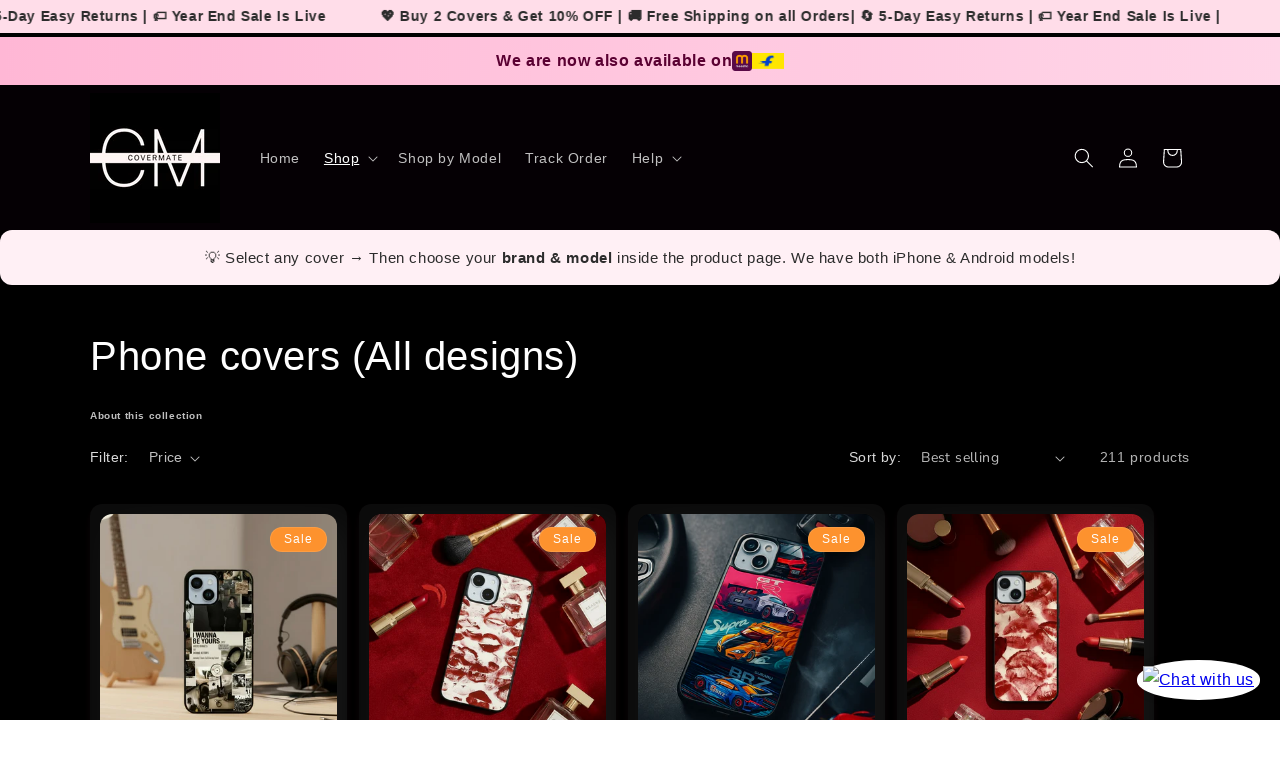

--- FILE ---
content_type: text/html; charset=utf-8
request_url: https://covermate.in/collections/phone-glass-cases
body_size: 66045
content:
<!doctype html>
<html class="js" lang="en">
  <head>


	
	
	
	
	
<meta property="og:site_name" content="COVERMATE">  
  <meta property="og:url" content="https://covermate.in/collections/phone-glass-cases">
  <meta property="og:title" content="Phone covers (All designs)">
  <meta property="og:type" content="product.group">
  <meta property="og:description" content="Shop the Phone covers (All designs) collection for premium aesthetic glass covers. Vibrant prints, full protection & fast delivery. India's top cover brand."><meta property="og:image" content="http://covermate.in/cdn/shop/collections/front-69189814c817d-Apple_iPhone_15_Glass_Phone_Case.jpg?v=1763929704">
      <meta property="og:image:secure_url" content="https://covermate.in/cdn/shop/collections/front-69189814c817d-Apple_iPhone_15_Glass_Phone_Case.jpg?v=1763929704">
      <meta property="og:image:width" content="951">
      <meta property="og:image:height" content="951">
      <meta property="og:image:alt" content="PHONE GLASS CASES CoverMate"><meta name="twitter:site" content="@COVERMATE"><meta name="twitter:card" content="summary_large_image">
  <meta name="twitter:title" content="Phone covers (All designs)">
  <meta name="twitter:description" content="Shop the Phone covers (All designs) collection for premium aesthetic glass covers. Vibrant prints, full protection & fast delivery. India...">
<meta name="twitter:image" content="http://covermate.in/cdn/shop/collections/front-69189814c817d-Apple_iPhone_15_Glass_Phone_Case.jpg?v=1763929704">




    <script async src="https://app.speedboostr.io/lazyloadjs/9d583c.myshopify.com.js?v=1768987708&shop=covermate.in&page_type=collection" ></script>


    <meta charset="utf-8">
    <meta http-equiv="X-UA-Compatible" content="IE=edge">
    <meta name="viewport" content="width=device-width,initial-scale=1">
    <meta name="theme-color" content="">
    <link rel="canonical" href="https://covermate.in/collections/phone-glass-cases"><link rel="icon" type="image/png" href="//covermate.in/cdn/shop/files/1709961667299.png?crop=center&height=32&v=1717875155&width=32"><link rel="preconnect" href="https://fonts.shopifycdn.com" crossorigin><title>
	
	
	
	
	
      Phone covers (All designs) – Trendy Glass Covers | Covermate
 &ndash; CoverMate</title>

    
      <meta name="description" content="Shop the Phone covers (All designs) collection for premium aesthetic glass covers. Vibrant prints, full protection &amp; fast delivery. India&#39;s top cover brand.">
    

    

<meta property="og:site_name" content="CoverMate">
<meta property="og:url" content="https://covermate.in/collections/phone-glass-cases">
<meta property="og:title" content="Phone covers (All designs)">
<meta property="og:type" content="website">
<meta property="og:description" content="Discover CoverMate Phone Glass Cases: where style meets function. Crafted from tempered glass, these cases offer premium protection against scratches and bumps. Express yourself and promote your brand with a sleek canvas. Elevate your iPhone experience today."><meta property="og:image" content="http://covermate.in/cdn/shop/collections/front-69189814c817d-Apple_iPhone_15_Glass_Phone_Case.jpg?v=1763929704">
  <meta property="og:image:secure_url" content="https://covermate.in/cdn/shop/collections/front-69189814c817d-Apple_iPhone_15_Glass_Phone_Case.jpg?v=1763929704">
  <meta property="og:image:width" content="951">
  <meta property="og:image:height" content="951"><meta name="twitter:card" content="summary_large_image">
<meta name="twitter:title" content="Phone covers (All designs)">
<meta name="twitter:description" content="Discover CoverMate Phone Glass Cases: where style meets function. Crafted from tempered glass, these cases offer premium protection against scratches and bumps. Express yourself and promote your brand with a sleek canvas. Elevate your iPhone experience today.">


    <script src="//covermate.in/cdn/shop/t/17/assets/constants.js?v=33607717734045830721741527585" defer="defer"></script>
    <script src="//covermate.in/cdn/shop/t/17/assets/pubsub.js?v=138407376520362179371741527633" defer="defer"></script>
    <script src="//covermate.in/cdn/shop/t/17/assets/global.js?v=1544827429557292681741527598" defer="defer"></script>
    <script src="//covermate.in/cdn/shop/t/17/assets/details-disclosure.js?v=120846309882093687821741527590" defer="defer"></script>
    <script src="//covermate.in/cdn/shop/t/17/assets/details-modal.js?v=41426567806028824261741527592" defer="defer"></script>
    <script src="//covermate.in/cdn/shop/t/17/assets/search-form.js?v=150851148634739733621741527648" defer="defer"></script><script src="//covermate.in/cdn/shop/t/17/assets/animations.js?v=22728499079716119481741527574" defer="defer"></script><script>window.performance && window.performance.mark && window.performance.mark('shopify.content_for_header.start');</script><meta name="google-site-verification" content="k83sJ-IilYCoiLnCaBxM2TrF8idKbPpum4twdtbpn7o">
<meta id="shopify-digital-wallet" name="shopify-digital-wallet" content="/72495071523/digital_wallets/dialog">
<link rel="alternate" type="application/atom+xml" title="Feed" href="/collections/phone-glass-cases.atom" />
<link rel="next" href="/collections/phone-glass-cases?page=2">
<link rel="alternate" type="application/json+oembed" href="https://covermate.in/collections/phone-glass-cases.oembed">
<script async="async" src="/checkouts/internal/preloads.js?locale=en-IN"></script>
<script id="shopify-features" type="application/json">{"accessToken":"43c299134ef7215cce940682c8567e3e","betas":["rich-media-storefront-analytics"],"domain":"covermate.in","predictiveSearch":true,"shopId":72495071523,"locale":"en"}</script>
<script>var Shopify = Shopify || {};
Shopify.shop = "9d583c.myshopify.com";
Shopify.locale = "en";
Shopify.currency = {"active":"INR","rate":"1.0"};
Shopify.country = "IN";
Shopify.theme = {"name":"Updated copy of Easify Copy","id":176779067683,"schema_name":"Sense","schema_version":"15.3.0","theme_store_id":1356,"role":"main"};
Shopify.theme.handle = "null";
Shopify.theme.style = {"id":null,"handle":null};
Shopify.cdnHost = "covermate.in/cdn";
Shopify.routes = Shopify.routes || {};
Shopify.routes.root = "/";</script>
<script type="module">!function(o){(o.Shopify=o.Shopify||{}).modules=!0}(window);</script>
<script>!function(o){function n(){var o=[];function n(){o.push(Array.prototype.slice.apply(arguments))}return n.q=o,n}var t=o.Shopify=o.Shopify||{};t.loadFeatures=n(),t.autoloadFeatures=n()}(window);</script>
<script id="shop-js-analytics" type="application/json">{"pageType":"collection"}</script>
<script defer="defer" async type="module" src="//covermate.in/cdn/shopifycloud/shop-js/modules/v2/client.init-shop-cart-sync_BdyHc3Nr.en.esm.js"></script>
<script defer="defer" async type="module" src="//covermate.in/cdn/shopifycloud/shop-js/modules/v2/chunk.common_Daul8nwZ.esm.js"></script>
<script type="module">
  await import("//covermate.in/cdn/shopifycloud/shop-js/modules/v2/client.init-shop-cart-sync_BdyHc3Nr.en.esm.js");
await import("//covermate.in/cdn/shopifycloud/shop-js/modules/v2/chunk.common_Daul8nwZ.esm.js");

  window.Shopify.SignInWithShop?.initShopCartSync?.({"fedCMEnabled":true,"windoidEnabled":true});

</script>
<script>(function() {
  var isLoaded = false;
  function asyncLoad() {
    if (isLoaded) return;
    isLoaded = true;
    var urls = ["https:\/\/sr-cdn.shiprocket.in\/sr-promise\/static\/uc.js?channel_id=4\u0026sr_company_id=4053465\u0026shop=9d583c.myshopify.com"];
    for (var i = 0; i < urls.length; i++) {
      var s = document.createElement('script');
      s.type = 'text/javascript';
      s.async = true;
      s.src = urls[i];
      var x = document.getElementsByTagName('script')[0];
      x.parentNode.insertBefore(s, x);
    }
  };
  if(window.attachEvent) {
    window.attachEvent('onload', asyncLoad);
  } else {
    window.addEventListener('load', asyncLoad, false);
  }
})();</script>
<script id="__st">var __st={"a":72495071523,"offset":19800,"reqid":"e706a3cf-2937-441f-abb9-ee9bca0c150f-1768987708","pageurl":"covermate.in\/collections\/phone-glass-cases","u":"e0ff221ed5c3","p":"collection","rtyp":"collection","rid":447199609123};</script>
<script>window.ShopifyPaypalV4VisibilityTracking = true;</script>
<script id="form-persister">!function(){'use strict';const t='contact',e='new_comment',n=[[t,t],['blogs',e],['comments',e],[t,'customer']],o='password',r='form_key',c=['recaptcha-v3-token','g-recaptcha-response','h-captcha-response',o],s=()=>{try{return window.sessionStorage}catch{return}},i='__shopify_v',u=t=>t.elements[r],a=function(){const t=[...n].map((([t,e])=>`form[action*='/${t}']:not([data-nocaptcha='true']) input[name='form_type'][value='${e}']`)).join(',');var e;return e=t,()=>e?[...document.querySelectorAll(e)].map((t=>t.form)):[]}();function m(t){const e=u(t);a().includes(t)&&(!e||!e.value)&&function(t){try{if(!s())return;!function(t){const e=s();if(!e)return;const n=u(t);if(!n)return;const o=n.value;o&&e.removeItem(o)}(t);const e=Array.from(Array(32),(()=>Math.random().toString(36)[2])).join('');!function(t,e){u(t)||t.append(Object.assign(document.createElement('input'),{type:'hidden',name:r})),t.elements[r].value=e}(t,e),function(t,e){const n=s();if(!n)return;const r=[...t.querySelectorAll(`input[type='${o}']`)].map((({name:t})=>t)),u=[...c,...r],a={};for(const[o,c]of new FormData(t).entries())u.includes(o)||(a[o]=c);n.setItem(e,JSON.stringify({[i]:1,action:t.action,data:a}))}(t,e)}catch(e){console.error('failed to persist form',e)}}(t)}const f=t=>{if('true'===t.dataset.persistBound)return;const e=function(t,e){const n=function(t){return'function'==typeof t.submit?t.submit:HTMLFormElement.prototype.submit}(t).bind(t);return function(){let t;return()=>{t||(t=!0,(()=>{try{e(),n()}catch(t){(t=>{console.error('form submit failed',t)})(t)}})(),setTimeout((()=>t=!1),250))}}()}(t,(()=>{m(t)}));!function(t,e){if('function'==typeof t.submit&&'function'==typeof e)try{t.submit=e}catch{}}(t,e),t.addEventListener('submit',(t=>{t.preventDefault(),e()})),t.dataset.persistBound='true'};!function(){function t(t){const e=(t=>{const e=t.target;return e instanceof HTMLFormElement?e:e&&e.form})(t);e&&m(e)}document.addEventListener('submit',t),document.addEventListener('DOMContentLoaded',(()=>{const e=a();for(const t of e)f(t);var n;n=document.body,new window.MutationObserver((t=>{for(const e of t)if('childList'===e.type&&e.addedNodes.length)for(const t of e.addedNodes)1===t.nodeType&&'FORM'===t.tagName&&a().includes(t)&&f(t)})).observe(n,{childList:!0,subtree:!0,attributes:!1}),document.removeEventListener('submit',t)}))}()}();</script>
<script integrity="sha256-4kQ18oKyAcykRKYeNunJcIwy7WH5gtpwJnB7kiuLZ1E=" data-source-attribution="shopify.loadfeatures" defer="defer" src="//covermate.in/cdn/shopifycloud/storefront/assets/storefront/load_feature-a0a9edcb.js" crossorigin="anonymous"></script>
<script data-source-attribution="shopify.dynamic_checkout.dynamic.init">var Shopify=Shopify||{};Shopify.PaymentButton=Shopify.PaymentButton||{isStorefrontPortableWallets:!0,init:function(){window.Shopify.PaymentButton.init=function(){};var t=document.createElement("script");t.src="https://covermate.in/cdn/shopifycloud/portable-wallets/latest/portable-wallets.en.js",t.type="module",document.head.appendChild(t)}};
</script>
<script data-source-attribution="shopify.dynamic_checkout.buyer_consent">
  function portableWalletsHideBuyerConsent(e){var t=document.getElementById("shopify-buyer-consent"),n=document.getElementById("shopify-subscription-policy-button");t&&n&&(t.classList.add("hidden"),t.setAttribute("aria-hidden","true"),n.removeEventListener("click",e))}function portableWalletsShowBuyerConsent(e){var t=document.getElementById("shopify-buyer-consent"),n=document.getElementById("shopify-subscription-policy-button");t&&n&&(t.classList.remove("hidden"),t.removeAttribute("aria-hidden"),n.addEventListener("click",e))}window.Shopify?.PaymentButton&&(window.Shopify.PaymentButton.hideBuyerConsent=portableWalletsHideBuyerConsent,window.Shopify.PaymentButton.showBuyerConsent=portableWalletsShowBuyerConsent);
</script>
<script data-source-attribution="shopify.dynamic_checkout.cart.bootstrap">document.addEventListener("DOMContentLoaded",(function(){function t(){return document.querySelector("shopify-accelerated-checkout-cart, shopify-accelerated-checkout")}if(t())Shopify.PaymentButton.init();else{new MutationObserver((function(e,n){t()&&(Shopify.PaymentButton.init(),n.disconnect())})).observe(document.body,{childList:!0,subtree:!0})}}));
</script>
<script id="sections-script" data-sections="header" defer="defer" src="//covermate.in/cdn/shop/t/17/compiled_assets/scripts.js?v=3986"></script>
<script>window.performance && window.performance.mark && window.performance.mark('shopify.content_for_header.end');</script>


    <style data-shopify>
      @font-face {
  font-family: "Nunito Sans";
  font-weight: 400;
  font-style: normal;
  font-display: swap;
  src: url("//covermate.in/cdn/fonts/nunito_sans/nunitosans_n4.0276fe080df0ca4e6a22d9cb55aed3ed5ba6b1da.woff2") format("woff2"),
       url("//covermate.in/cdn/fonts/nunito_sans/nunitosans_n4.b4964bee2f5e7fd9c3826447e73afe2baad607b7.woff") format("woff");
}

      @font-face {
  font-family: "Nunito Sans";
  font-weight: 700;
  font-style: normal;
  font-display: swap;
  src: url("//covermate.in/cdn/fonts/nunito_sans/nunitosans_n7.25d963ed46da26098ebeab731e90d8802d989fa5.woff2") format("woff2"),
       url("//covermate.in/cdn/fonts/nunito_sans/nunitosans_n7.d32e3219b3d2ec82285d3027bd673efc61a996c8.woff") format("woff");
}

      @font-face {
  font-family: "Nunito Sans";
  font-weight: 400;
  font-style: italic;
  font-display: swap;
  src: url("//covermate.in/cdn/fonts/nunito_sans/nunitosans_i4.6e408730afac1484cf297c30b0e67c86d17fc586.woff2") format("woff2"),
       url("//covermate.in/cdn/fonts/nunito_sans/nunitosans_i4.c9b6dcbfa43622b39a5990002775a8381942ae38.woff") format("woff");
}

      @font-face {
  font-family: "Nunito Sans";
  font-weight: 700;
  font-style: italic;
  font-display: swap;
  src: url("//covermate.in/cdn/fonts/nunito_sans/nunitosans_i7.8c1124729eec046a321e2424b2acf328c2c12139.woff2") format("woff2"),
       url("//covermate.in/cdn/fonts/nunito_sans/nunitosans_i7.af4cda04357273e0996d21184432bcb14651a64d.woff") format("woff");
}

      @font-face {
  font-family: Assistant;
  font-weight: 400;
  font-style: normal;
  font-display: swap;
  src: url("//covermate.in/cdn/fonts/assistant/assistant_n4.9120912a469cad1cc292572851508ca49d12e768.woff2") format("woff2"),
       url("//covermate.in/cdn/fonts/assistant/assistant_n4.6e9875ce64e0fefcd3f4446b7ec9036b3ddd2985.woff") format("woff");
}


      
        :root,
        .color-background-1 {
          --color-background: 239,82,124;
        
          --gradient-background: linear-gradient(38deg, rgba(0, 0, 0, 1) 100%, rgba(241, 235, 226, 1) 100%);
        

        

        --color-foreground: 255,255,255;
        --color-background-contrast: 177,16,59;
        --color-shadow: 255,255,255;
        --color-button: 5,0,4;
        --color-button-text: 255,255,255;
        --color-secondary-button: 239,82,124;
        --color-secondary-button-text: 255,255,255;
        --color-link: 255,255,255;
        --color-badge-foreground: 255,255,255;
        --color-badge-background: 239,82,124;
        --color-badge-border: 255,255,255;
        --payment-terms-background-color: rgb(239 82 124);
      }
      
        
        .color-background-2 {
          --color-background: 252,91,135;
        
          --gradient-background: #fc5b87;
        

        

        --color-foreground: 255,255,255;
        --color-background-contrast: 212,4,61;
        --color-shadow: 255,255,255;
        --color-button: 255,255,255;
        --color-button-text: 94,54,83;
        --color-secondary-button: 252,91,135;
        --color-secondary-button-text: 255,255,255;
        --color-link: 255,255,255;
        --color-badge-foreground: 255,255,255;
        --color-badge-background: 252,91,135;
        --color-badge-border: 255,255,255;
        --payment-terms-background-color: rgb(252 91 135);
      }
      
        
        .color-inverse {
          --color-background: 255,255,255;
        
          --gradient-background: #ffffff;
        

        

        --color-foreground: 159,88,88;
        --color-background-contrast: 191,191,191;
        --color-shadow: 255,255,255;
        --color-button: 159,88,88;
        --color-button-text: 255,255,255;
        --color-secondary-button: 255,255,255;
        --color-secondary-button-text: 159,88,88;
        --color-link: 159,88,88;
        --color-badge-foreground: 159,88,88;
        --color-badge-background: 255,255,255;
        --color-badge-border: 159,88,88;
        --payment-terms-background-color: rgb(255 255 255);
      }
      
        
        .color-accent-1 {
          --color-background: 5,0,4;
        
          --gradient-background: #050004;
        

        

        --color-foreground: 255,255,255;
        --color-background-contrast: 255,5,205;
        --color-shadow: 255,255,255;
        --color-button: 255,255,255;
        --color-button-text: 5,0,4;
        --color-secondary-button: 5,0,4;
        --color-secondary-button-text: 255,255,255;
        --color-link: 255,255,255;
        --color-badge-foreground: 255,255,255;
        --color-badge-background: 5,0,4;
        --color-badge-border: 255,255,255;
        --payment-terms-background-color: rgb(5 0 4);
      }
      
        
        .color-accent-2 {
          --color-background: 5,0,4;
        
          --gradient-background: #050004;
        

        

        --color-foreground: 255,255,255;
        --color-background-contrast: 255,5,205;
        --color-shadow: 255,255,255;
        --color-button: 255,255,255;
        --color-button-text: 94,54,83;
        --color-secondary-button: 5,0,4;
        --color-secondary-button-text: 255,255,255;
        --color-link: 255,255,255;
        --color-badge-foreground: 255,255,255;
        --color-badge-background: 5,0,4;
        --color-badge-border: 255,255,255;
        --payment-terms-background-color: rgb(5 0 4);
      }
      
        
        .color-scheme-f5d164a0-e2b8-44bc-8f9a-c942b11bf32e {
          --color-background: 255,148,48;
        
          --gradient-background: radial-gradient(rgba(255, 145, 129, 1), rgba(254, 91, 124, 1) 49%, rgba(255, 140, 162, 1) 100%);
        

        

        --color-foreground: 255,255,255;
        --color-background-contrast: 176,85,0;
        --color-shadow: 255,255,255;
        --color-button: 5,0,4;
        --color-button-text: 255,255,255;
        --color-secondary-button: 255,148,48;
        --color-secondary-button-text: 255,255,255;
        --color-link: 255,255,255;
        --color-badge-foreground: 255,255,255;
        --color-badge-background: 255,148,48;
        --color-badge-border: 255,255,255;
        --payment-terms-background-color: rgb(255 148 48);
      }
      
        
        .color-scheme-0dc47171-01a1-4c05-a15a-a50e68158564 {
          --color-background: 0,0,0;
        
          --gradient-background: linear-gradient(38deg, rgba(0, 0, 0, 1) 100%, rgba(241, 235, 226, 1) 100%);
        

        

        --color-foreground: 254,254,254;
        --color-background-contrast: 128,128,128;
        --color-shadow: 255,255,255;
        --color-button: 255,158,179;
        --color-button-text: 0,0,0;
        --color-secondary-button: 0,0,0;
        --color-secondary-button-text: 136,136,136;
        --color-link: 136,136,136;
        --color-badge-foreground: 254,254,254;
        --color-badge-background: 0,0,0;
        --color-badge-border: 254,254,254;
        --payment-terms-background-color: rgb(0 0 0);
      }
      

      body, .color-background-1, .color-background-2, .color-inverse, .color-accent-1, .color-accent-2, .color-scheme-f5d164a0-e2b8-44bc-8f9a-c942b11bf32e, .color-scheme-0dc47171-01a1-4c05-a15a-a50e68158564 {
        color: rgba(var(--color-foreground), 0.75);
        background-color: rgb(var(--color-background));
      }

      :root {
        --font-body-family: "Nunito Sans", sans-serif;
        --font-body-style: normal;
        --font-body-weight: 400;
        --font-body-weight-bold: 700;

        --font-heading-family: Assistant, sans-serif;
        --font-heading-style: normal;
        --font-heading-weight: 400;

        --font-body-scale: 1.0;
        --font-heading-scale: 1.0;

        --media-padding: px;
        --media-border-opacity: 0.1;
        --media-border-width: 0px;
        --media-radius: 12px;
        --media-shadow-opacity: 0.1;
        --media-shadow-horizontal-offset: 10px;
        --media-shadow-vertical-offset: -16px;
        --media-shadow-blur-radius: 20px;
        --media-shadow-visible: 1;

        --page-width: 120rem;
        --page-width-margin: 0rem;

        --product-card-image-padding: 0.0rem;
        --product-card-corner-radius: 1.2rem;
        --product-card-text-alignment: center;
        --product-card-border-width: 0.0rem;
        --product-card-border-opacity: 0.1;
        --product-card-shadow-opacity: 0.05;
        --product-card-shadow-visible: 1;
        --product-card-shadow-horizontal-offset: 1.0rem;
        --product-card-shadow-vertical-offset: 1.0rem;
        --product-card-shadow-blur-radius: 3.5rem;

        --collection-card-image-padding: 0.0rem;
        --collection-card-corner-radius: 1.2rem;
        --collection-card-text-alignment: center;
        --collection-card-border-width: 0.0rem;
        --collection-card-border-opacity: 0.1;
        --collection-card-shadow-opacity: 0.05;
        --collection-card-shadow-visible: 1;
        --collection-card-shadow-horizontal-offset: 1.0rem;
        --collection-card-shadow-vertical-offset: 1.0rem;
        --collection-card-shadow-blur-radius: 3.5rem;

        --blog-card-image-padding: 0.0rem;
        --blog-card-corner-radius: 1.2rem;
        --blog-card-text-alignment: center;
        --blog-card-border-width: 0.0rem;
        --blog-card-border-opacity: 0.1;
        --blog-card-shadow-opacity: 0.05;
        --blog-card-shadow-visible: 1;
        --blog-card-shadow-horizontal-offset: 1.0rem;
        --blog-card-shadow-vertical-offset: 1.0rem;
        --blog-card-shadow-blur-radius: 3.5rem;

        --badge-corner-radius: 4.0rem;

        --popup-border-width: 1px;
        --popup-border-opacity: 0.1;
        --popup-corner-radius: 22px;
        --popup-shadow-opacity: 0.1;
        --popup-shadow-horizontal-offset: 10px;
        --popup-shadow-vertical-offset: 12px;
        --popup-shadow-blur-radius: 20px;

        --drawer-border-width: 1px;
        --drawer-border-opacity: 0.1;
        --drawer-shadow-opacity: 0.0;
        --drawer-shadow-horizontal-offset: 0px;
        --drawer-shadow-vertical-offset: 4px;
        --drawer-shadow-blur-radius: 5px;

        --spacing-sections-desktop: 4px;
        --spacing-sections-mobile: 4px;

        --grid-desktop-vertical-spacing: 20px;
        --grid-desktop-horizontal-spacing: 12px;
        --grid-mobile-vertical-spacing: 10px;
        --grid-mobile-horizontal-spacing: 6px;

        --text-boxes-border-opacity: 0.1;
        --text-boxes-border-width: 0px;
        --text-boxes-radius: 24px;
        --text-boxes-shadow-opacity: 0.0;
        --text-boxes-shadow-visible: 0;
        --text-boxes-shadow-horizontal-offset: 10px;
        --text-boxes-shadow-vertical-offset: 12px;
        --text-boxes-shadow-blur-radius: 20px;

        --buttons-radius: 10px;
        --buttons-radius-outset: 11px;
        --buttons-border-width: 1px;
        --buttons-border-opacity: 0.55;
        --buttons-shadow-opacity: 0.0;
        --buttons-shadow-visible: 0;
        --buttons-shadow-horizontal-offset: 0px;
        --buttons-shadow-vertical-offset: 4px;
        --buttons-shadow-blur-radius: 5px;
        --buttons-border-offset: 0.3px;

        --inputs-radius: 10px;
        --inputs-border-width: 1px;
        --inputs-border-opacity: 0.55;
        --inputs-shadow-opacity: 0.0;
        --inputs-shadow-horizontal-offset: 0px;
        --inputs-margin-offset: 0px;
        --inputs-shadow-vertical-offset: 0px;
        --inputs-shadow-blur-radius: 5px;
        --inputs-radius-outset: 11px;

        --variant-pills-radius: 10px;
        --variant-pills-border-width: 0px;
        --variant-pills-border-opacity: 0.1;
        --variant-pills-shadow-opacity: 0.0;
        --variant-pills-shadow-horizontal-offset: 0px;
        --variant-pills-shadow-vertical-offset: 4px;
        --variant-pills-shadow-blur-radius: 5px;
      }

      *,
      *::before,
      *::after {
        box-sizing: inherit;
      }

      html {
        box-sizing: border-box;
        font-size: calc(var(--font-body-scale) * 62.5%);
        height: 100%;
      }

      body
      {
        display: grid;
        grid-template-rows: auto auto 1fr auto;
        grid-template-columns: 100%;
        min-height: 100%;
        margin: 0;
        font-size: 1.5rem;
        letter-spacing: 0.06rem;
        line-height: calc(1 + 0.8 / var(--font-body-scale));
        font-family: var(--font-body-family);
        font-style: var(--font-body-style);
        font-weight: var(--font-body-weight);
      }

      @media screen and (min-width: 750px) {
        body {
          font-size: 1.6rem;
        }
      }
    </style>

    <link href="//covermate.in/cdn/shop/t/17/assets/base.css?v=28486429118980457751752565831" rel="stylesheet" type="text/css" media="all" />
    <link rel="stylesheet" href="//covermate.in/cdn/shop/t/17/assets/component-cart-items.css?v=7249254697628035901741527494" media="print" onload="this.media='all'">
      <link rel="preload" as="font" href="//covermate.in/cdn/fonts/nunito_sans/nunitosans_n4.0276fe080df0ca4e6a22d9cb55aed3ed5ba6b1da.woff2" type="font/woff2" crossorigin>
      

      <link rel="preload" as="font" href="//covermate.in/cdn/fonts/assistant/assistant_n4.9120912a469cad1cc292572851508ca49d12e768.woff2" type="font/woff2" crossorigin>
      
<link
        rel="stylesheet"
        href="//covermate.in/cdn/shop/t/17/assets/component-predictive-search.css?v=80931109478258156821741527521"
        media="print"
        onload="this.media='all'"
      ><script>
      if (Shopify.designMode) {
        document.documentElement.classList.add('shopify-design-mode');
      }
    </script>
    <!-- Quicksand Google Font -->
<link rel="preconnect" href="https://fonts.googleapis.com/css2?family=Quicksand:wght@400;500;600;700&display=swap" rel="stylesheet">
  <script data-custom-wpsob="1">function a(e){const t=e.getBoundingClientRect();return t.top>=0&&t.left>=0&&t.bottom<=(window.innerHeight||document.documentElement.clientHeight)&&t.right<=(window.innerWidth||document.documentElement.clientWidth)}function b(e){e.hasAttribute("data-wpsob-width")&&e.removeAttribute("width"),e.hasAttribute("data-wpsob-height")&&e.removeAttribute("height")}function c(){const e=document.querySelectorAll("img");for(let t=0;t<e.length;t++)a(e[t])&&b(e[t])}function d(){const e=document.querySelectorAll("img");for(let t=0;t<e.length;t++)b(e[t])}window.onload=c,window.addEventListener("scroll",d);</script>
  <style>
@media (max-width: 767px) {
  body, .page-width, .main-content, .shopify-section, .content-for-layout, .wrapper, .section {
    padding-left: 0 !important;
    padding-right: 0 !important;
    margin-left: 0 !important;
    margin-right: 0 !important;
    max-width: 100% !important;
    width: 100% !important;
  }
}
</style>
<!-- BEGIN app block: shopify://apps/vo-product-options/blocks/embed-block/430cbd7b-bd20-4c16-ba41-db6f4c645164 --><script>var bcpo_product=null;   var bcpo_settings=bcpo_settings || {"_3lj2l":"9832858452259"};var inventory_quantity = [];if(bcpo_product) { for (var i = 0; i < bcpo_product.variants.length; i += 1) { bcpo_product.variants[i].inventory_quantity = inventory_quantity[i]; }}window.bcpo = window.bcpo || {}; bcpo.cart = {"note":null,"attributes":{},"original_total_price":0,"total_price":0,"total_discount":0,"total_weight":0.0,"item_count":0,"items":[],"requires_shipping":false,"currency":"INR","items_subtotal_price":0,"cart_level_discount_applications":[],"checkout_charge_amount":0}; bcpo.ogFormData = FormData; bcpo.money_with_currency_format = "Rs. {{amount}}";bcpo.money_format = "Rs. {{amount}}"; if (bcpo_settings) { bcpo_settings.shop_currency = "INR";} else { var bcpo_settings = {shop_currency: "INR" }; }</script>


<!-- END app block --><!-- BEGIN app block: shopify://apps/ta-labels-badges/blocks/bss-pl-config-data/91bfe765-b604-49a1-805e-3599fa600b24 --><script
    id='bss-pl-config-data'
>
	let TAE_StoreId = "56166";
	if (typeof BSS_PL == 'undefined' || TAE_StoreId !== "") {
  		var BSS_PL = {};
		BSS_PL.storeId = 56166;
		BSS_PL.currentPlan = "free";
		BSS_PL.apiServerProduction = "https://product-labels-pro.bsscommerce.com";
		BSS_PL.publicAccessToken = "838866044522e5d4c5d37035ace51d82";
		BSS_PL.customerTags = "null";
		BSS_PL.customerId = "null";
		BSS_PL.storeIdCustomOld = 10678;
		BSS_PL.storeIdOldWIthPriority = 12200;
		BSS_PL.storeIdOptimizeAppendLabel = null
		BSS_PL.optimizeCodeIds = null; 
		BSS_PL.extendedFeatureIds = null;
		BSS_PL.integration = {"laiReview":{"status":0,"config":[]}};
		BSS_PL.settingsData  = {};
		BSS_PL.configProductMetafields = [];
		BSS_PL.configVariantMetafields = [];
		
		BSS_PL.configData = [].concat({"id":157004,"name":"Model label","priority":0,"enable_priority":0,"enable":1,"pages":"2,4","related_product_tag":null,"first_image_tags":null,"img_url":"","public_img_url":"","position":0,"apply":null,"product_type":3,"exclude_products":6,"collection_image_type":0,"product":"","variant":"","collection":"","exclude_product_ids":"","collection_image":"","inventory":0,"tags":"","excludeTags":"","vendors":"","from_price":null,"to_price":null,"domain_id":56166,"locations":"","enable_allowed_countries":false,"locales":"","enable_allowed_locales":false,"enable_visibility_date":false,"from_date":null,"to_date":null,"enable_discount_range":false,"discount_type":1,"discount_from":null,"discount_to":null,"label_text":"%3Cp%20style%3D%22text-align%3A%20center%22%3E%3Cstrong%3EChoose%20Your%20Model%20Inside%3C/strong%3E%3C/p%3E","label_text_color":"#f3127e","label_text_background_color":"#ffffff","label_text_font_size":12,"label_text_no_image":1,"label_text_in_stock":"In Stock","label_text_out_stock":"Sold out","label_shadow":{"blur":0,"h_offset":0,"v_offset":0},"label_opacity":100,"topBottom_padding":4,"border_radius":"0px 0px 0px 0px","border_style":"none","border_size":"0","border_color":"#000000","label_shadow_color":"#808080","label_text_style":0,"label_text_font_family":null,"label_text_font_url":null,"label_preview_image":"https://cdn.shopify.com/s/files/1/0724/9507/1523/files/front-6513da5ac7be9-Apple_iPhone_12_Glass_Phone_Case.jpg?v=1728121689","label_text_enable":1,"customer_tags":"","exclude_customer_tags":"","customer_type":"allcustomers","exclude_customers":"all_customer_tags","label_on_image":"2","label_type":1,"badge_type":0,"custom_selector":null,"margin_top":100,"margin_bottom":0,"mobile_height_label":6,"mobile_width_label":100,"mobile_font_size_label":12,"emoji":null,"emoji_position":null,"transparent_background":null,"custom_page":"https://covermate.in/collections/tumblers","check_custom_page":true,"include_custom_page":"","check_include_custom_page":false,"margin_left":0,"instock":null,"price_range_from":null,"price_range_to":null,"enable_price_range":0,"enable_product_publish":0,"selected_product":"{\"id\":\"gid://shopify/Product/8716246417699\",\"title\":\"Aesthetic heart (Phone glass case)\",\"handle\":\"aesthetic-heart\",\"productType\":\"Glass Cover\",\"hasOnlyDefaultVariant\":true,\"totalInventory\":0,\"tracksInventory\":false,\"variants\":{\"edges\":[{\"node\":{\"id\":\"gid://shopify/ProductVariant/46951873741091\",\"title\":\"Default Title\",\"inventoryPolicy\":\"CONTINUE\",\"barcode\":null,\"sku\":\"6543a65f56b93\",\"price\":\"449.00\",\"compareAtPrice\":\"629.00\",\"inventoryQuantity\":9996,\"inventoryItem\":{\"tracked\":false}}}]},\"priceRange\":{\"minVariantPrice\":{\"currencyCode\":\"INR\",\"amount\":\"44900.0\"},\"maxVariantPrice\":{\"currencyCode\":\"INR\",\"amount\":\"44900.0\"}},\"featuredImage\":{\"transformedSrc\":\"https://cdn.shopify.com/s/files/1/0724/9507/1523/files/front-6513da5ac7be9-Apple_iPhone_12_Glass_Phone_Case.jpg?v=1728121689\"},\"onlineStoreUrl\":\"https://covermate.in/products/aesthetic-heart\"}","product_publish_from":null,"product_publish_to":null,"enable_countdown_timer":0,"option_format_countdown":0,"countdown_time":null,"option_end_countdown":null,"start_day_countdown":null,"countdown_type":1,"countdown_daily_from_time":null,"countdown_daily_to_time":null,"countdown_interval_start_time":null,"countdown_interval_length":null,"countdown_interval_break_length":null,"public_url_s3":"","enable_visibility_period":0,"visibility_period":1,"createdAt":"2025-02-08T15:52:49.000Z","customer_ids":"","exclude_customer_ids":"","angle":0,"toolTipText":"","label_shape":"rectangle","label_shape_type":1,"mobile_fixed_percent_label":"percentage","desktop_width_label":100,"desktop_height_label":5,"desktop_fixed_percent_label":"percentage","mobile_position":0,"desktop_label_unlimited_top":95,"desktop_label_unlimited_left":0,"mobile_label_unlimited_top":94,"mobile_label_unlimited_left":0,"mobile_margin_top":100,"mobile_margin_left":0,"mobile_config_label_enable":0,"mobile_default_config":1,"mobile_margin_bottom":0,"enable_fixed_time":0,"fixed_time":null,"statusLabelHoverText":0,"labelHoverTextLink":"","labelAltText":"","statusLabelAltText":0,"enable_badge_stock":0,"badge_stock_style":1,"badge_stock_config":null,"enable_multi_badge":0,"animation_type":0,"animation_duration":2,"animation_repeat_option":0,"animation_repeat":0,"desktop_show_badges":1,"mobile_show_badges":1,"desktop_show_labels":1,"mobile_show_labels":1,"label_text_unlimited_stock":"Unlimited Stock","img_plan_id":0,"label_badge_type":"text","deletedAt":null,"desktop_lock_aspect_ratio":true,"mobile_lock_aspect_ratio":true,"img_aspect_ratio":1,"preview_board_width":139,"preview_board_height":139,"set_size_on_mobile":true,"set_position_on_mobile":true,"set_margin_on_mobile":true,"from_stock":0,"to_stock":0,"condition_product_title":"{\"enabled\":false,\"type\":1,\"content\":\"\"}","conditions_apply_type":"{\"discount\":1,\"price\":1,\"inventory\":1}","public_font_url":null,"font_size_ratio":0.5,"group_ids":"[]","metafields":"{\"valueProductMetafield\":[],\"valueVariantMetafield\":[],\"matching_type\":1,\"metafield_type\":1}","no_ratio_height":false,"updatedAt":"2025-04-21T08:24:58.000Z","multipleBadge":null,"translations":[],"label_id":157004,"label_text_id":157004,"bg_style":"solid"},);

		
		BSS_PL.configDataBanner = [].concat();

		
		BSS_PL.configDataPopup = [].concat();

		
		BSS_PL.configDataLabelGroup = [].concat();
		
		
		BSS_PL.collectionID = ``;
		BSS_PL.collectionHandle = ``;
		BSS_PL.collectionTitle = ``;

		
		BSS_PL.conditionConfigData = [].concat();
	}
</script>




<style>
    
    

</style>

<script>
    function bssLoadScripts(src, callback, isDefer = false) {
        const scriptTag = document.createElement('script');
        document.head.appendChild(scriptTag);
        scriptTag.src = src;
        if (isDefer) {
            scriptTag.defer = true;
        } else {
            scriptTag.async = true;
        }
        if (callback) {
            scriptTag.addEventListener('load', function () {
                callback();
            });
        }
    }
    const scriptUrls = [
        "https://cdn.shopify.com/extensions/019bdf67-379d-7b8b-a73d-7733aa4407b8/product-label-559/assets/bss-pl-init-helper.js",
        "https://cdn.shopify.com/extensions/019bdf67-379d-7b8b-a73d-7733aa4407b8/product-label-559/assets/bss-pl-init-config-run-scripts.js",
    ];
    Promise.all(scriptUrls.map((script) => new Promise((resolve) => bssLoadScripts(script, resolve)))).then((res) => {
        console.log('BSS scripts loaded');
        window.bssScriptsLoaded = true;
    });

	function bssInitScripts() {
		if (BSS_PL.configData.length) {
			const enabledFeature = [
				{ type: 1, script: "https://cdn.shopify.com/extensions/019bdf67-379d-7b8b-a73d-7733aa4407b8/product-label-559/assets/bss-pl-init-for-label.js" },
				{ type: 2, badge: [0, 7, 8], script: "https://cdn.shopify.com/extensions/019bdf67-379d-7b8b-a73d-7733aa4407b8/product-label-559/assets/bss-pl-init-for-badge-product-name.js" },
				{ type: 2, badge: [1, 11], script: "https://cdn.shopify.com/extensions/019bdf67-379d-7b8b-a73d-7733aa4407b8/product-label-559/assets/bss-pl-init-for-badge-product-image.js" },
				{ type: 2, badge: 2, script: "https://cdn.shopify.com/extensions/019bdf67-379d-7b8b-a73d-7733aa4407b8/product-label-559/assets/bss-pl-init-for-badge-custom-selector.js" },
				{ type: 2, badge: [3, 9, 10], script: "https://cdn.shopify.com/extensions/019bdf67-379d-7b8b-a73d-7733aa4407b8/product-label-559/assets/bss-pl-init-for-badge-price.js" },
				{ type: 2, badge: 4, script: "https://cdn.shopify.com/extensions/019bdf67-379d-7b8b-a73d-7733aa4407b8/product-label-559/assets/bss-pl-init-for-badge-add-to-cart-btn.js" },
				{ type: 2, badge: 5, script: "https://cdn.shopify.com/extensions/019bdf67-379d-7b8b-a73d-7733aa4407b8/product-label-559/assets/bss-pl-init-for-badge-quantity-box.js" },
				{ type: 2, badge: 6, script: "https://cdn.shopify.com/extensions/019bdf67-379d-7b8b-a73d-7733aa4407b8/product-label-559/assets/bss-pl-init-for-badge-buy-it-now-btn.js" }
			]
				.filter(({ type, badge }) => BSS_PL.configData.some(item => item.label_type === type && (badge === undefined || (Array.isArray(badge) ? badge.includes(item.badge_type) : item.badge_type === badge))) || (type === 1 && BSS_PL.configDataLabelGroup && BSS_PL.configDataLabelGroup.length))
				.map(({ script }) => script);
				
            enabledFeature.forEach((src) => bssLoadScripts(src));

            if (enabledFeature.length) {
                const src = "https://cdn.shopify.com/extensions/019bdf67-379d-7b8b-a73d-7733aa4407b8/product-label-559/assets/bss-product-label-js.js";
                bssLoadScripts(src);
            }
        }

        if (BSS_PL.configDataBanner && BSS_PL.configDataBanner.length) {
            const src = "https://cdn.shopify.com/extensions/019bdf67-379d-7b8b-a73d-7733aa4407b8/product-label-559/assets/bss-product-label-banner.js";
            bssLoadScripts(src);
        }

        if (BSS_PL.configDataPopup && BSS_PL.configDataPopup.length) {
            const src = "https://cdn.shopify.com/extensions/019bdf67-379d-7b8b-a73d-7733aa4407b8/product-label-559/assets/bss-product-label-popup.js";
            bssLoadScripts(src);
        }

        if (window.location.search.includes('bss-pl-custom-selector')) {
            const src = "https://cdn.shopify.com/extensions/019bdf67-379d-7b8b-a73d-7733aa4407b8/product-label-559/assets/bss-product-label-custom-position.js";
            bssLoadScripts(src, null, true);
        }
    }
    bssInitScripts();
</script>


<!-- END app block --><!-- BEGIN app block: shopify://apps/instafeed/blocks/head-block/c447db20-095d-4a10-9725-b5977662c9d5 --><link rel="preconnect" href="https://cdn.nfcube.com/">
<link rel="preconnect" href="https://scontent.cdninstagram.com/">


  <script>
    document.addEventListener('DOMContentLoaded', function () {
      let instafeedScript = document.createElement('script');

      
        instafeedScript.src = 'https://cdn.nfcube.com/instafeed-286e46a6ab3999e10a6e48a457a308ae.js';
      

      document.body.appendChild(instafeedScript);
    });
  </script>





<!-- END app block --><script src="https://cdn.shopify.com/extensions/019bd967-c562-7ddb-90ed-985db7100bf5/best-custom-product-options-414/assets/best_custom_product_options.js" type="text/javascript" defer="defer"></script>
<link href="https://cdn.shopify.com/extensions/019bd967-c562-7ddb-90ed-985db7100bf5/best-custom-product-options-414/assets/bcpo-front.css" rel="stylesheet" type="text/css" media="all">
<link href="https://cdn.shopify.com/extensions/019bdf67-379d-7b8b-a73d-7733aa4407b8/product-label-559/assets/bss-pl-style.min.css" rel="stylesheet" type="text/css" media="all">
<link href="https://monorail-edge.shopifysvc.com" rel="dns-prefetch">
<script>(function(){if ("sendBeacon" in navigator && "performance" in window) {try {var session_token_from_headers = performance.getEntriesByType('navigation')[0].serverTiming.find(x => x.name == '_s').description;} catch {var session_token_from_headers = undefined;}var session_cookie_matches = document.cookie.match(/_shopify_s=([^;]*)/);var session_token_from_cookie = session_cookie_matches && session_cookie_matches.length === 2 ? session_cookie_matches[1] : "";var session_token = session_token_from_headers || session_token_from_cookie || "";function handle_abandonment_event(e) {var entries = performance.getEntries().filter(function(entry) {return /monorail-edge.shopifysvc.com/.test(entry.name);});if (!window.abandonment_tracked && entries.length === 0) {window.abandonment_tracked = true;var currentMs = Date.now();var navigation_start = performance.timing.navigationStart;var payload = {shop_id: 72495071523,url: window.location.href,navigation_start,duration: currentMs - navigation_start,session_token,page_type: "collection"};window.navigator.sendBeacon("https://monorail-edge.shopifysvc.com/v1/produce", JSON.stringify({schema_id: "online_store_buyer_site_abandonment/1.1",payload: payload,metadata: {event_created_at_ms: currentMs,event_sent_at_ms: currentMs}}));}}window.addEventListener('pagehide', handle_abandonment_event);}}());</script>
<script id="web-pixels-manager-setup">(function e(e,d,r,n,o){if(void 0===o&&(o={}),!Boolean(null===(a=null===(i=window.Shopify)||void 0===i?void 0:i.analytics)||void 0===a?void 0:a.replayQueue)){var i,a;window.Shopify=window.Shopify||{};var t=window.Shopify;t.analytics=t.analytics||{};var s=t.analytics;s.replayQueue=[],s.publish=function(e,d,r){return s.replayQueue.push([e,d,r]),!0};try{self.performance.mark("wpm:start")}catch(e){}var l=function(){var e={modern:/Edge?\/(1{2}[4-9]|1[2-9]\d|[2-9]\d{2}|\d{4,})\.\d+(\.\d+|)|Firefox\/(1{2}[4-9]|1[2-9]\d|[2-9]\d{2}|\d{4,})\.\d+(\.\d+|)|Chrom(ium|e)\/(9{2}|\d{3,})\.\d+(\.\d+|)|(Maci|X1{2}).+ Version\/(15\.\d+|(1[6-9]|[2-9]\d|\d{3,})\.\d+)([,.]\d+|)( \(\w+\)|)( Mobile\/\w+|) Safari\/|Chrome.+OPR\/(9{2}|\d{3,})\.\d+\.\d+|(CPU[ +]OS|iPhone[ +]OS|CPU[ +]iPhone|CPU IPhone OS|CPU iPad OS)[ +]+(15[._]\d+|(1[6-9]|[2-9]\d|\d{3,})[._]\d+)([._]\d+|)|Android:?[ /-](13[3-9]|1[4-9]\d|[2-9]\d{2}|\d{4,})(\.\d+|)(\.\d+|)|Android.+Firefox\/(13[5-9]|1[4-9]\d|[2-9]\d{2}|\d{4,})\.\d+(\.\d+|)|Android.+Chrom(ium|e)\/(13[3-9]|1[4-9]\d|[2-9]\d{2}|\d{4,})\.\d+(\.\d+|)|SamsungBrowser\/([2-9]\d|\d{3,})\.\d+/,legacy:/Edge?\/(1[6-9]|[2-9]\d|\d{3,})\.\d+(\.\d+|)|Firefox\/(5[4-9]|[6-9]\d|\d{3,})\.\d+(\.\d+|)|Chrom(ium|e)\/(5[1-9]|[6-9]\d|\d{3,})\.\d+(\.\d+|)([\d.]+$|.*Safari\/(?![\d.]+ Edge\/[\d.]+$))|(Maci|X1{2}).+ Version\/(10\.\d+|(1[1-9]|[2-9]\d|\d{3,})\.\d+)([,.]\d+|)( \(\w+\)|)( Mobile\/\w+|) Safari\/|Chrome.+OPR\/(3[89]|[4-9]\d|\d{3,})\.\d+\.\d+|(CPU[ +]OS|iPhone[ +]OS|CPU[ +]iPhone|CPU IPhone OS|CPU iPad OS)[ +]+(10[._]\d+|(1[1-9]|[2-9]\d|\d{3,})[._]\d+)([._]\d+|)|Android:?[ /-](13[3-9]|1[4-9]\d|[2-9]\d{2}|\d{4,})(\.\d+|)(\.\d+|)|Mobile Safari.+OPR\/([89]\d|\d{3,})\.\d+\.\d+|Android.+Firefox\/(13[5-9]|1[4-9]\d|[2-9]\d{2}|\d{4,})\.\d+(\.\d+|)|Android.+Chrom(ium|e)\/(13[3-9]|1[4-9]\d|[2-9]\d{2}|\d{4,})\.\d+(\.\d+|)|Android.+(UC? ?Browser|UCWEB|U3)[ /]?(15\.([5-9]|\d{2,})|(1[6-9]|[2-9]\d|\d{3,})\.\d+)\.\d+|SamsungBrowser\/(5\.\d+|([6-9]|\d{2,})\.\d+)|Android.+MQ{2}Browser\/(14(\.(9|\d{2,})|)|(1[5-9]|[2-9]\d|\d{3,})(\.\d+|))(\.\d+|)|K[Aa][Ii]OS\/(3\.\d+|([4-9]|\d{2,})\.\d+)(\.\d+|)/},d=e.modern,r=e.legacy,n=navigator.userAgent;return n.match(d)?"modern":n.match(r)?"legacy":"unknown"}(),u="modern"===l?"modern":"legacy",c=(null!=n?n:{modern:"",legacy:""})[u],f=function(e){return[e.baseUrl,"/wpm","/b",e.hashVersion,"modern"===e.buildTarget?"m":"l",".js"].join("")}({baseUrl:d,hashVersion:r,buildTarget:u}),m=function(e){var d=e.version,r=e.bundleTarget,n=e.surface,o=e.pageUrl,i=e.monorailEndpoint;return{emit:function(e){var a=e.status,t=e.errorMsg,s=(new Date).getTime(),l=JSON.stringify({metadata:{event_sent_at_ms:s},events:[{schema_id:"web_pixels_manager_load/3.1",payload:{version:d,bundle_target:r,page_url:o,status:a,surface:n,error_msg:t},metadata:{event_created_at_ms:s}}]});if(!i)return console&&console.warn&&console.warn("[Web Pixels Manager] No Monorail endpoint provided, skipping logging."),!1;try{return self.navigator.sendBeacon.bind(self.navigator)(i,l)}catch(e){}var u=new XMLHttpRequest;try{return u.open("POST",i,!0),u.setRequestHeader("Content-Type","text/plain"),u.send(l),!0}catch(e){return console&&console.warn&&console.warn("[Web Pixels Manager] Got an unhandled error while logging to Monorail."),!1}}}}({version:r,bundleTarget:l,surface:e.surface,pageUrl:self.location.href,monorailEndpoint:e.monorailEndpoint});try{o.browserTarget=l,function(e){var d=e.src,r=e.async,n=void 0===r||r,o=e.onload,i=e.onerror,a=e.sri,t=e.scriptDataAttributes,s=void 0===t?{}:t,l=document.createElement("script"),u=document.querySelector("head"),c=document.querySelector("body");if(l.async=n,l.src=d,a&&(l.integrity=a,l.crossOrigin="anonymous"),s)for(var f in s)if(Object.prototype.hasOwnProperty.call(s,f))try{l.dataset[f]=s[f]}catch(e){}if(o&&l.addEventListener("load",o),i&&l.addEventListener("error",i),u)u.appendChild(l);else{if(!c)throw new Error("Did not find a head or body element to append the script");c.appendChild(l)}}({src:f,async:!0,onload:function(){if(!function(){var e,d;return Boolean(null===(d=null===(e=window.Shopify)||void 0===e?void 0:e.analytics)||void 0===d?void 0:d.initialized)}()){var d=window.webPixelsManager.init(e)||void 0;if(d){var r=window.Shopify.analytics;r.replayQueue.forEach((function(e){var r=e[0],n=e[1],o=e[2];d.publishCustomEvent(r,n,o)})),r.replayQueue=[],r.publish=d.publishCustomEvent,r.visitor=d.visitor,r.initialized=!0}}},onerror:function(){return m.emit({status:"failed",errorMsg:"".concat(f," has failed to load")})},sri:function(e){var d=/^sha384-[A-Za-z0-9+/=]+$/;return"string"==typeof e&&d.test(e)}(c)?c:"",scriptDataAttributes:o}),m.emit({status:"loading"})}catch(e){m.emit({status:"failed",errorMsg:(null==e?void 0:e.message)||"Unknown error"})}}})({shopId: 72495071523,storefrontBaseUrl: "https://covermate.in",extensionsBaseUrl: "https://extensions.shopifycdn.com/cdn/shopifycloud/web-pixels-manager",monorailEndpoint: "https://monorail-edge.shopifysvc.com/unstable/produce_batch",surface: "storefront-renderer",enabledBetaFlags: ["2dca8a86"],webPixelsConfigList: [{"id":"816283939","configuration":"{\"config\":\"{\\\"pixel_id\\\":\\\"G-R9FNEX082B\\\",\\\"target_country\\\":\\\"IN\\\",\\\"gtag_events\\\":[{\\\"type\\\":\\\"search\\\",\\\"action_label\\\":[\\\"G-R9FNEX082B\\\",\\\"AW-11131786678\\\/28-_CMru35MZELarhrwp\\\"]},{\\\"type\\\":\\\"begin_checkout\\\",\\\"action_label\\\":[\\\"G-R9FNEX082B\\\",\\\"AW-11131786678\\\/r1UlCNDu35MZELarhrwp\\\"]},{\\\"type\\\":\\\"view_item\\\",\\\"action_label\\\":[\\\"G-R9FNEX082B\\\",\\\"AW-11131786678\\\/cqCaCM_t35MZELarhrwp\\\",\\\"MC-G8MVSQ443L\\\"]},{\\\"type\\\":\\\"purchase\\\",\\\"action_label\\\":[\\\"G-R9FNEX082B\\\",\\\"AW-11131786678\\\/CyUeCI3t35MZELarhrwp\\\",\\\"MC-G8MVSQ443L\\\"]},{\\\"type\\\":\\\"page_view\\\",\\\"action_label\\\":[\\\"G-R9FNEX082B\\\",\\\"AW-11131786678\\\/hoCtCJDt35MZELarhrwp\\\",\\\"MC-G8MVSQ443L\\\"]},{\\\"type\\\":\\\"add_payment_info\\\",\\\"action_label\\\":[\\\"G-R9FNEX082B\\\",\\\"AW-11131786678\\\/Dlc3CNPu35MZELarhrwp\\\"]},{\\\"type\\\":\\\"add_to_cart\\\",\\\"action_label\\\":[\\\"G-R9FNEX082B\\\",\\\"AW-11131786678\\\/EjjoCM3u35MZELarhrwp\\\"]}],\\\"enable_monitoring_mode\\\":false}\"}","eventPayloadVersion":"v1","runtimeContext":"OPEN","scriptVersion":"b2a88bafab3e21179ed38636efcd8a93","type":"APP","apiClientId":1780363,"privacyPurposes":[],"dataSharingAdjustments":{"protectedCustomerApprovalScopes":["read_customer_address","read_customer_email","read_customer_name","read_customer_personal_data","read_customer_phone"]}},{"id":"324960547","configuration":"{\"pixel_id\":\"700891738704167\",\"pixel_type\":\"facebook_pixel\",\"metaapp_system_user_token\":\"-\"}","eventPayloadVersion":"v1","runtimeContext":"OPEN","scriptVersion":"ca16bc87fe92b6042fbaa3acc2fbdaa6","type":"APP","apiClientId":2329312,"privacyPurposes":["ANALYTICS","MARKETING","SALE_OF_DATA"],"dataSharingAdjustments":{"protectedCustomerApprovalScopes":["read_customer_address","read_customer_email","read_customer_name","read_customer_personal_data","read_customer_phone"]}},{"id":"shopify-app-pixel","configuration":"{}","eventPayloadVersion":"v1","runtimeContext":"STRICT","scriptVersion":"0450","apiClientId":"shopify-pixel","type":"APP","privacyPurposes":["ANALYTICS","MARKETING"]},{"id":"shopify-custom-pixel","eventPayloadVersion":"v1","runtimeContext":"LAX","scriptVersion":"0450","apiClientId":"shopify-pixel","type":"CUSTOM","privacyPurposes":["ANALYTICS","MARKETING"]}],isMerchantRequest: false,initData: {"shop":{"name":"CoverMate","paymentSettings":{"currencyCode":"INR"},"myshopifyDomain":"9d583c.myshopify.com","countryCode":"IN","storefrontUrl":"https:\/\/covermate.in"},"customer":null,"cart":null,"checkout":null,"productVariants":[],"purchasingCompany":null},},"https://covermate.in/cdn","fcfee988w5aeb613cpc8e4bc33m6693e112",{"modern":"","legacy":""},{"shopId":"72495071523","storefrontBaseUrl":"https:\/\/covermate.in","extensionBaseUrl":"https:\/\/extensions.shopifycdn.com\/cdn\/shopifycloud\/web-pixels-manager","surface":"storefront-renderer","enabledBetaFlags":"[\"2dca8a86\"]","isMerchantRequest":"false","hashVersion":"fcfee988w5aeb613cpc8e4bc33m6693e112","publish":"custom","events":"[[\"page_viewed\",{}],[\"collection_viewed\",{\"collection\":{\"id\":\"447199609123\",\"title\":\"Phone covers (All designs)\",\"productVariants\":[{\"price\":{\"amount\":279.0,\"currencyCode\":\"INR\"},\"product\":{\"title\":\"Wanna be (Phone glass case)\",\"vendor\":\"CoverMate\",\"id\":\"8473196036387\",\"untranslatedTitle\":\"Wanna be (Phone glass case)\",\"url\":\"\/products\/wanna-be-iphone-glass-case\",\"type\":\"Glass Cover\"},\"id\":\"46952478966051\",\"image\":{\"src\":\"\/\/covermate.in\/cdn\/shop\/files\/front-672fbdbe9d31c-Apple_iPhone_15_Glass_Phone_Case_839cfb84-b652-4f02-98b0-52295ec01212.webp?v=1762635898\"},\"sku\":\"6543d25b7d462\",\"title\":\"Default Title\",\"untranslatedTitle\":\"Default Title\"},{\"price\":{\"amount\":279.0,\"currencyCode\":\"INR\"},\"product\":{\"title\":\"Kisses (Phone glass case)\",\"vendor\":\"CoverMate\",\"id\":\"8258918285603\",\"untranslatedTitle\":\"Kisses (Phone glass case)\",\"url\":\"\/products\/kisses-iphone-glass-case\",\"type\":\"Glass Cover\"},\"id\":\"46985337831715\",\"image\":{\"src\":\"\/\/covermate.in\/cdn\/shop\/files\/20251025_1725_Red_Kisses_Phone_Case_remix_01k8dkgxs4fwttkdwws91v6yzy.png?v=1762635815\"},\"sku\":\"6549d23759023\",\"title\":\"Default Title\",\"untranslatedTitle\":\"Default Title\"},{\"price\":{\"amount\":279.0,\"currencyCode\":\"INR\"},\"product\":{\"title\":\"Supra car aesthetic (phone glass cover)\",\"vendor\":\"CoverMate\",\"id\":\"9642370040099\",\"untranslatedTitle\":\"Supra car aesthetic (phone glass cover)\",\"url\":\"\/products\/supra-car-aesthetic-phone-glass-cover\",\"type\":\"Glass Cover\"},\"id\":\"50234234568995\",\"image\":{\"src\":\"\/\/covermate.in\/cdn\/shop\/files\/20251025_1736_Sporty_Phone_Cover_Showcase_remix_01k8dm4m63eh5s0p16nxsdzzry.png?v=1762613435\"},\"sku\":\"671537c733c09\",\"title\":\"Default Title\",\"untranslatedTitle\":\"Default Title\"},{\"price\":{\"amount\":279.0,\"currencyCode\":\"INR\"},\"product\":{\"title\":\"Red kisses (phone glass cover)\",\"vendor\":\"CoverMate\",\"id\":\"9622256714019\",\"untranslatedTitle\":\"Red kisses (phone glass cover)\",\"url\":\"\/products\/red-kisses-phone-glass-cover\",\"type\":\"Glass Cover\"},\"id\":\"49885712548131\",\"image\":{\"src\":\"\/\/covermate.in\/cdn\/shop\/files\/front-66fa907abc8b4-Apple_iPhone_15_Glass_Phone_Case_d8c7e8e1-3a45-4808-8dde-5fcb847bc397.webp?v=1762634850\"},\"sku\":\"66fa90787fdc6\",\"title\":\"Default Title\",\"untranslatedTitle\":\"Default Title\"},{\"price\":{\"amount\":279.0,\"currencyCode\":\"INR\"},\"product\":{\"title\":\"Black kisses (phone glass cover)\",\"vendor\":\"CoverMate\",\"id\":\"9622237380899\",\"untranslatedTitle\":\"Black kisses (phone glass cover)\",\"url\":\"\/products\/black-kisses-phone-glass-cover\",\"type\":\"Glass Cover\"},\"id\":\"49885634429219\",\"image\":{\"src\":\"\/\/covermate.in\/cdn\/shop\/files\/20251025_1929_Chic_Phone_Cover_remix_01k8dtjbk6ftybwt8s0aren8c8.png?v=1762613515\"},\"sku\":\"66fa87be0e810\",\"title\":\"Default Title\",\"untranslatedTitle\":\"Default Title\"},{\"price\":{\"amount\":279.0,\"currencyCode\":\"INR\"},\"product\":{\"title\":\"Porsche aesthetic (phone glass cover)\",\"vendor\":\"CoverMate\",\"id\":\"9622222962979\",\"untranslatedTitle\":\"Porsche aesthetic (phone glass cover)\",\"url\":\"\/products\/porsche-aesthetic-phone-glass-cover\",\"type\":\"Glass Cover\"},\"id\":\"49885615751459\",\"image\":{\"src\":\"\/\/covermate.in\/cdn\/shop\/files\/20251025_1949_Porsche_Phone_Cover_Glam_remix_01k8dvpq9qen587e5pa31ta1gx.png?v=1762635922\"},\"sku\":\"66fa861a1f0cd\",\"title\":\"Default Title\",\"untranslatedTitle\":\"Default Title\"},{\"price\":{\"amount\":279.0,\"currencyCode\":\"INR\"},\"product\":{\"title\":\"Weeknd aesthetic (phone glass cover)\",\"vendor\":\"CoverMate\",\"id\":\"9296881811747\",\"untranslatedTitle\":\"Weeknd aesthetic (phone glass cover)\",\"url\":\"\/products\/starboy-aesthetic-phone-glass-cover\",\"type\":\"Glass Cover\"},\"id\":\"48303315452195\",\"image\":{\"src\":\"\/\/covermate.in\/cdn\/shop\/files\/front-662e16b3f2481-Apple_iPhone_15_Glass_Phone_Case.webp?v=1762635967\"},\"sku\":\"662e16b27c8f7\",\"title\":\"Default Title\",\"untranslatedTitle\":\"Default Title\"},{\"price\":{\"amount\":279.0,\"currencyCode\":\"INR\"},\"product\":{\"title\":\"Girl boss (Phone glass case)\",\"vendor\":\"CoverMate\",\"id\":\"8258904588579\",\"untranslatedTitle\":\"Girl boss (Phone glass case)\",\"url\":\"\/products\/girl-boss-iphone-glass-case\",\"type\":\"Glass Cover\"},\"id\":\"46985352184099\",\"image\":{\"src\":\"\/\/covermate.in\/cdn\/shop\/files\/front-672fbd41271f3-Apple_iPhone_15_Glass_Phone_Case_8e988c7d-247a-4e14-a70d-442448b4e69e.webp?v=1762635998\"},\"sku\":\"6549d2bfd3198\",\"title\":\"Default Title\",\"untranslatedTitle\":\"Default Title\"},{\"price\":{\"amount\":279.0,\"currencyCode\":\"INR\"},\"product\":{\"title\":\"Do it! (Phone glass cover)\",\"vendor\":\"CoverMate\",\"id\":\"8378022789411\",\"untranslatedTitle\":\"Do it! (Phone glass cover)\",\"url\":\"\/products\/do-it-phone-glass-cover\",\"type\":\"Glass Cover\"},\"id\":\"46956228772131\",\"image\":{\"src\":\"\/\/covermate.in\/cdn\/shop\/files\/front-648d9699d3aa6-Apple_iPhone_12_Glass_Phone_Case_bb50472e-6662-4255-9007-893f99987851.webp?v=1762634895\"},\"sku\":\"6544e321155a8\",\"title\":\"Default Title\",\"untranslatedTitle\":\"Default Title\"},{\"price\":{\"amount\":279.0,\"currencyCode\":\"INR\"},\"product\":{\"title\":\"Ronaldo red phone glass cover\",\"vendor\":\"CoverMate\",\"id\":\"9790493262115\",\"untranslatedTitle\":\"Ronaldo red phone glass cover\",\"url\":\"\/products\/ronaldo-red-phone-glass-cover\",\"type\":\"Glass Cover\"},\"id\":\"52550669730083\",\"image\":{\"src\":\"\/\/covermate.in\/cdn\/shop\/files\/front-67a361c53fb36-Apple_iPhone_15_Glass_Phone_Case.webp?v=1762636180\"},\"sku\":\"67a361c47e3ba\",\"title\":\"Default Title\",\"untranslatedTitle\":\"Default Title\"},{\"price\":{\"amount\":279.0,\"currencyCode\":\"INR\"},\"product\":{\"title\":\"Aesthetic Air Nike (Phone glass cover)\",\"vendor\":\"CoverMate\",\"id\":\"8378017153315\",\"untranslatedTitle\":\"Aesthetic Air Nike (Phone glass cover)\",\"url\":\"\/products\/aesthetic-air-nike-phone-glass-cover\",\"type\":\"Glass Cover\"},\"id\":\"46956276711715\",\"image\":{\"src\":\"\/\/covermate.in\/cdn\/shop\/files\/front-648d94e5e4e64-Apple_iPhone_12_Glass_Phone_Case_f7fe97b8-ef79-4406-9679-07987c3fb6da.webp?v=1762625614\"},\"sku\":\"6544e512e2900\",\"title\":\"Default Title\",\"untranslatedTitle\":\"Default Title\"},{\"price\":{\"amount\":279.0,\"currencyCode\":\"INR\"},\"product\":{\"title\":\"Pray aesthetic (phone glass cover)\",\"vendor\":\"CoverMate\",\"id\":\"9849589301539\",\"untranslatedTitle\":\"Pray aesthetic (phone glass cover)\",\"url\":\"\/products\/pray-aesthetic-phone-glass-cover\",\"type\":\"Glass Cover\"},\"id\":\"53507769434403\",\"image\":{\"src\":\"\/\/covermate.in\/cdn\/shop\/files\/front-67ec3ae9239f5-Apple_iPhone_15_Glass_Phone_Case.jpg?v=1762636088\"},\"sku\":\"\",\"title\":\"Default Title\",\"untranslatedTitle\":\"Default Title\"},{\"price\":{\"amount\":279.0,\"currencyCode\":\"INR\"},\"product\":{\"title\":\"Neymar phone glass cover\",\"vendor\":\"CoverMate\",\"id\":\"9790537335075\",\"untranslatedTitle\":\"Neymar phone glass cover\",\"url\":\"\/products\/neymar-phone-glass-cover\",\"type\":\"Glass Cover\"},\"id\":\"52551040303395\",\"image\":{\"src\":\"\/\/covermate.in\/cdn\/shop\/files\/front-67a369f43b8a9-Apple_iPhone_15_Glass_Phone_Case.webp?v=1762636074\"},\"sku\":\"67a369f267cef\",\"title\":\"Default Title\",\"untranslatedTitle\":\"Default Title\"},{\"price\":{\"amount\":279.0,\"currencyCode\":\"INR\"},\"product\":{\"title\":\"Pray (Phone glass case)\",\"vendor\":\"CoverMate\",\"id\":\"8248795267363\",\"untranslatedTitle\":\"Pray (Phone glass case)\",\"url\":\"\/products\/pray-iphone-glass-case\",\"type\":\"Glass Cover\"},\"id\":\"46999965729059\",\"image\":{\"src\":\"\/\/covermate.in\/cdn\/shop\/files\/front-672fb8090db3a-Apple_iPhone_15_Glass_Phone_Case_40770bb3-ea3d-409b-9e4f-bc67a2e2eca3.webp?v=1762636100\"},\"sku\":\"654bde33b1726\",\"title\":\"Default Title\",\"untranslatedTitle\":\"Default Title\"},{\"price\":{\"amount\":279.0,\"currencyCode\":\"INR\"},\"product\":{\"title\":\"Ferrari logo (phone glass cover)\",\"vendor\":\"CoverMate\",\"id\":\"9622230040867\",\"untranslatedTitle\":\"Ferrari logo (phone glass cover)\",\"url\":\"\/products\/ferrari-logo-phone-glass-cover\",\"type\":\"Glass Cover\"},\"id\":\"49885623910691\",\"image\":{\"src\":\"\/\/covermate.in\/cdn\/shop\/files\/front-66fa86d323677-Apple_iPhone_15_Glass_Phone_Case.webp?v=1762636121\"},\"sku\":\"66fa86d18e682\",\"title\":\"Default Title\",\"untranslatedTitle\":\"Default Title\"},{\"price\":{\"amount\":279.0,\"currencyCode\":\"INR\"},\"product\":{\"title\":\"AMG dark (phone glass cover)\",\"vendor\":\"CoverMate\",\"id\":\"9622224732451\",\"untranslatedTitle\":\"AMG dark (phone glass cover)\",\"url\":\"\/products\/amg-dark-phone-glass-cover\",\"type\":\"Glass Cover\"},\"id\":\"49885617717539\",\"image\":{\"src\":\"\/\/covermate.in\/cdn\/shop\/files\/front-66fa865c628d2-Apple_iPhone_15_Glass_Phone_Case.webp?v=1762631612\"},\"sku\":\"66fa8659c282e\",\"title\":\"Default Title\",\"untranslatedTitle\":\"Default Title\"},{\"price\":{\"amount\":279.0,\"currencyCode\":\"INR\"},\"product\":{\"title\":\"Kindness (Phone glass case)\",\"vendor\":\"CoverMate\",\"id\":\"8298174316835\",\"untranslatedTitle\":\"Kindness (Phone glass case)\",\"url\":\"\/products\/kindness-phone-glass-case\",\"type\":\"Glass Cover\"},\"id\":\"46956602130723\",\"image\":{\"src\":\"\/\/covermate.in\/cdn\/shop\/files\/front-672fbd713ad28-Apple_iPhone_15_Glass_Phone_Case_846df130-0926-4471-aff0-6ce5fd1cb588.webp?v=1753788871\"},\"sku\":\"6544f04752b8a\",\"title\":\"Default Title\",\"untranslatedTitle\":\"Default Title\"},{\"price\":{\"amount\":279.0,\"currencyCode\":\"INR\"},\"product\":{\"title\":\"Anime aesthetic (phone glass case)\",\"vendor\":\"CoverMate\",\"id\":\"8257542029603\",\"untranslatedTitle\":\"Anime aesthetic (phone glass case)\",\"url\":\"\/products\/anime-aesthetic-iphone-glass-case\",\"type\":\"Glass Cover\"},\"id\":\"46987819614499\",\"image\":{\"src\":\"\/\/covermate.in\/cdn\/shop\/files\/front-67308800836f4-Apple_iPhone_15_Glass_Phone_Case_ff620720-ac0d-43b5-9bf8-66352585a8b8.webp?v=1762632243\"},\"sku\":\"654a3600a5c36\",\"title\":\"Default Title\",\"untranslatedTitle\":\"Default Title\"},{\"price\":{\"amount\":279.0,\"currencyCode\":\"INR\"},\"product\":{\"title\":\"Car Bmw vibes (phone glass cover)\",\"vendor\":\"CoverMate\",\"id\":\"9642372661539\",\"untranslatedTitle\":\"Car Bmw vibes (phone glass cover)\",\"url\":\"\/products\/car-bmw-vibes-phone-glass-cover\",\"type\":\"Glass Cover\"},\"id\":\"50234237649187\",\"image\":{\"src\":\"\/\/covermate.in\/cdn\/shop\/files\/front-671538a33058b-Apple_iPhone_15_Glass_Phone_Case.webp?v=1762636211\"},\"sku\":\"671538a09005b\",\"title\":\"Default Title\",\"untranslatedTitle\":\"Default Title\"},{\"price\":{\"amount\":279.0,\"currencyCode\":\"INR\"},\"product\":{\"title\":\"Mercedes love (phone glass cover)\",\"vendor\":\"CoverMate\",\"id\":\"9847658545443\",\"untranslatedTitle\":\"Mercedes love (phone glass cover)\",\"url\":\"\/products\/mercedes-love-phone-glass-cover\",\"type\":\"Glass Cover\"},\"id\":\"53498733330723\",\"image\":{\"src\":\"\/\/covermate.in\/cdn\/shop\/files\/front-67e857ebd1316-Apple_iPhone_15_Glass_Phone_Case.jpg?v=1762636271\"},\"sku\":\"\",\"title\":\"Default Title\",\"untranslatedTitle\":\"Default Title\"},{\"price\":{\"amount\":279.0,\"currencyCode\":\"INR\"},\"product\":{\"title\":\"Vogue (glass phone case)\",\"vendor\":\"CoverMate\",\"id\":\"8298179887395\",\"untranslatedTitle\":\"Vogue (glass phone case)\",\"url\":\"\/products\/vogue-glass-phone-case\",\"type\":\"Glass Cover\"},\"id\":\"46956541772067\",\"image\":{\"src\":\"\/\/covermate.in\/cdn\/shop\/files\/front-6463da07aa5e4-Apple_iPhone_12_Glass_Phone_Case_8b56778a-92e6-420f-ae62-11b00334d252.webp?v=1762636195\"},\"sku\":\"6544eea29c478\",\"title\":\"Default Title\",\"untranslatedTitle\":\"Default Title\"},{\"price\":{\"amount\":279.0,\"currencyCode\":\"INR\"},\"product\":{\"title\":\"Luxury vibes\",\"vendor\":\"CoverMate\",\"id\":\"8547092365603\",\"untranslatedTitle\":\"Luxury vibes\",\"url\":\"\/products\/luxury-vibes\",\"type\":\"Glass Cover\"},\"id\":\"46952220524835\",\"image\":{\"src\":\"\/\/covermate.in\/cdn\/shop\/files\/front-64dce46cd8c64-Apple_iPhone_12_Glass_Phone_Case_29b93ee5-650e-4ad0-91b6-aedaa47f1804.webp?v=1762632513\"},\"sku\":\"6543c4b25b28b\",\"title\":\"Default Title\",\"untranslatedTitle\":\"Default Title\"},{\"price\":{\"amount\":279.0,\"currencyCode\":\"INR\"},\"product\":{\"title\":\"Cigarettes after sex (phone glass cover)\",\"vendor\":\"CoverMate\",\"id\":\"9264475799843\",\"untranslatedTitle\":\"Cigarettes after sex (phone glass cover)\",\"url\":\"\/products\/cigarettes-after-sex-phone-glass-cover\",\"type\":\"Glass Cover\"},\"id\":\"48248033181987\",\"image\":{\"src\":\"\/\/covermate.in\/cdn\/shop\/files\/front-6628e8a3f193a-Apple_iPhone_15_Glass_Phone_Case.webp?v=1762636298\"},\"sku\":\"6628e8a39c608\",\"title\":\"Default Title\",\"untranslatedTitle\":\"Default Title\"},{\"price\":{\"amount\":279.0,\"currencyCode\":\"INR\"},\"product\":{\"title\":\"Exotic vibes (phone glass case)\",\"vendor\":\"CoverMate\",\"id\":\"8594723406115\",\"untranslatedTitle\":\"Exotic vibes (phone glass case)\",\"url\":\"\/products\/exotic-vibes-iphone-glass-case\",\"type\":\"Glass Cover\"},\"id\":\"46952158298403\",\"image\":{\"src\":\"\/\/covermate.in\/cdn\/shop\/files\/front-64ef8b2e823fe-Apple_iPhone_12_Glass_Phone_Case.webp?v=1762632574\"},\"sku\":\"6543c3a885dee\",\"title\":\"Default Title\",\"untranslatedTitle\":\"Default Title\"},{\"price\":{\"amount\":279.0,\"currencyCode\":\"INR\"},\"product\":{\"title\":\"Taylor swift dark aesthetic\",\"vendor\":\"CoverMate\",\"id\":\"8463458533667\",\"untranslatedTitle\":\"Taylor swift dark aesthetic\",\"url\":\"\/products\/taylor-swift-dark-aesthetic\",\"type\":\"Glass Cover\"},\"id\":\"46955894145315\",\"image\":{\"src\":\"\/\/covermate.in\/cdn\/shop\/files\/front-64bbd89ba714e-Apple_iPhone_12_Glass_Phone_Case_80322c58-2c01-405f-9536-ad75a11e0894.webp?v=1762632715\"},\"sku\":\"6544b904a816e\",\"title\":\"Default Title\",\"untranslatedTitle\":\"Default Title\"},{\"price\":{\"amount\":279.0,\"currencyCode\":\"INR\"},\"product\":{\"title\":\"Ronaldo phone glass cover\",\"vendor\":\"CoverMate\",\"id\":\"9790485856547\",\"untranslatedTitle\":\"Ronaldo phone glass cover\",\"url\":\"\/products\/ronaldo-phone-glass-cover\",\"type\":\"Glass Cover\"},\"id\":\"52550558712099\",\"image\":{\"src\":\"\/\/covermate.in\/cdn\/shop\/files\/front-67a36071d048f-Apple_iPhone_15_Glass_Phone_Case_adc29192-aab0-49fb-910f-11fec846f102.webp?v=1762633060\"},\"sku\":\"67a360709f04b\",\"title\":\"Default Title\",\"untranslatedTitle\":\"Default Title\"},{\"price\":{\"amount\":279.0,\"currencyCode\":\"INR\"},\"product\":{\"title\":\"Sabrina aesthetic (Phone glass cover)\",\"vendor\":\"CoverMate\",\"id\":\"9627459158307\",\"untranslatedTitle\":\"Sabrina aesthetic (Phone glass cover)\",\"url\":\"\/products\/sabrina-aesthetic-phone-glass-cover\",\"type\":\"Glass Cover\"},\"id\":\"49956786503971\",\"image\":{\"src\":\"\/\/covermate.in\/cdn\/shop\/files\/front-67017b8d70385-Apple_iPhone_15_Glass_Phone_Case_0483827a-70a1-4180-a39a-8e297b3564e4.webp?v=1762633014\"},\"sku\":\"67017b8b71861\",\"title\":\"Default Title\",\"untranslatedTitle\":\"Default Title\"},{\"price\":{\"amount\":279.0,\"currencyCode\":\"INR\"},\"product\":{\"title\":\"Taylor 1989 (Phone glass cover)\",\"vendor\":\"CoverMate\",\"id\":\"8463450079523\",\"untranslatedTitle\":\"Taylor 1989 (Phone glass cover)\",\"url\":\"\/products\/taylor-1989-iphone-glass-cover\",\"type\":\"Glass Cover\"},\"id\":\"46955908890915\",\"image\":{\"src\":\"\/\/covermate.in\/cdn\/shop\/files\/front-672fbdaa0bc65-Apple_iPhone_15_Glass_Phone_Case_88b7913e-263f-4def-963e-da8b8f8f42ff.webp?v=1762633241\"},\"sku\":\"6544badd1ad15\",\"title\":\"Default Title\",\"untranslatedTitle\":\"Default Title\"},{\"price\":{\"amount\":279.0,\"currencyCode\":\"INR\"},\"product\":{\"title\":\"Formula 1 aesthetic (phone glass cover)\",\"vendor\":\"CoverMate\",\"id\":\"9622243213603\",\"untranslatedTitle\":\"Formula 1 aesthetic (phone glass cover)\",\"url\":\"\/products\/formula-1-aesthetic-phone-glass-cover\",\"type\":\"Glass Cover\"},\"id\":\"49885652287779\",\"image\":{\"src\":\"\/\/covermate.in\/cdn\/shop\/files\/front-66fa8a902ec7d-Apple_iPhone_15_Glass_Phone_Case_261606d9-9d26-4cfc-a3b6-590ce7ebc0c1.webp?v=1762633227\"},\"sku\":\"66fa8a8e0883d\",\"title\":\"Default Title\",\"untranslatedTitle\":\"Default Title\"},{\"price\":{\"amount\":279.0,\"currencyCode\":\"INR\"},\"product\":{\"title\":\"Audi aesthetic (phone glass cover)\",\"vendor\":\"CoverMate\",\"id\":\"9266019041571\",\"untranslatedTitle\":\"Audi aesthetic (phone glass cover)\",\"url\":\"\/products\/audi-aesthetic-phone-glass-cover\",\"type\":\"Glass Cover\"},\"id\":\"48249652773155\",\"image\":{\"src\":\"\/\/covermate.in\/cdn\/shop\/files\/front-662902f3389a8-Apple_iPhone_15_Glass_Phone_Case.webp?v=1762633331\"},\"sku\":\"662902f0b42d6\",\"title\":\"Default Title\",\"untranslatedTitle\":\"Default Title\"},{\"price\":{\"amount\":279.0,\"currencyCode\":\"INR\"},\"product\":{\"title\":\"Dragon ball z (phone glass cover)\",\"vendor\":\"CoverMate\",\"id\":\"9847728242979\",\"untranslatedTitle\":\"Dragon ball z (phone glass cover)\",\"url\":\"\/products\/dragon-ball-z-phone-glass-cover\",\"type\":\"Glass Cover\"},\"id\":\"53498969686307\",\"image\":{\"src\":\"\/\/covermate.in\/cdn\/shop\/files\/front-67e93c838d560-Apple_iPhone_15_Glass_Phone_Case.jpg?v=1762633693\"},\"sku\":\"\",\"title\":\"Default Title\",\"untranslatedTitle\":\"Default Title\"},{\"price\":{\"amount\":279.0,\"currencyCode\":\"INR\"},\"product\":{\"title\":\"Mustang aesthetic (phone glass cover)\",\"vendor\":\"CoverMate\",\"id\":\"9622247801123\",\"untranslatedTitle\":\"Mustang aesthetic (phone glass cover)\",\"url\":\"\/products\/mustang-aesthetic-phone-glass-cover\",\"type\":\"Glass Cover\"},\"id\":\"49885676372259\",\"image\":{\"src\":\"\/\/covermate.in\/cdn\/shop\/files\/front-66fa8bc4c1cb3-Apple_iPhone_15_Glass_Phone_Case_1965b7f6-6bb2-4370-8587-698d85866a54.webp?v=1762633353\"},\"sku\":\"66fa8bc3c1070\",\"title\":\"Default Title\",\"untranslatedTitle\":\"Default Title\"},{\"price\":{\"amount\":279.0,\"currencyCode\":\"INR\"},\"product\":{\"title\":\"Black bow aesthetic (phone glass cover)\",\"vendor\":\"CoverMate\",\"id\":\"9622234923299\",\"untranslatedTitle\":\"Black bow aesthetic (phone glass cover)\",\"url\":\"\/products\/black-bow-aesthetic-phone-glass-cover\",\"type\":\"Glass Cover\"},\"id\":\"49885630890275\",\"image\":{\"src\":\"\/\/covermate.in\/cdn\/shop\/files\/20251025_1652_Elegant_Bow_Phone_Case_remix_01k8dhmtj3ee48f22tf10gr5de.png?v=1761391444\"},\"sku\":\"66fa874e91307\",\"title\":\"Default Title\",\"untranslatedTitle\":\"Default Title\"},{\"price\":{\"amount\":279.0,\"currencyCode\":\"INR\"},\"product\":{\"title\":\"Porsche blue (phone glass cover)\",\"vendor\":\"CoverMate\",\"id\":\"9264589373731\",\"untranslatedTitle\":\"Porsche blue (phone glass cover)\",\"url\":\"\/products\/porsche-blue-phone-glass-cover\",\"type\":\"Glass Cover\"},\"id\":\"48248164811043\",\"image\":{\"src\":\"\/\/covermate.in\/cdn\/shop\/files\/front-6628e94024623-Apple_iPhone_15_Glass_Phone_Case.webp?v=1762633497\"},\"sku\":\"6628e93d267de\",\"title\":\"Default Title\",\"untranslatedTitle\":\"Default Title\"},{\"price\":{\"amount\":279.0,\"currencyCode\":\"INR\"},\"product\":{\"title\":\"Look mom i can fly (Phone glass case)\",\"vendor\":\"CoverMate\",\"id\":\"8276280115491\",\"untranslatedTitle\":\"Look mom i can fly (Phone glass case)\",\"url\":\"\/products\/look-mom-i-can-fly-iphone-glass-case\",\"type\":\"Glass Cover\"},\"id\":\"46971504263459\",\"image\":{\"src\":\"\/\/covermate.in\/cdn\/shop\/files\/front-645503f1dd8ac-Apple_iPhone_12_Glass_Phone_Case_15454b12-3186-4530-a934-19405fded194.webp?v=1762633798\"},\"sku\":\"65478c7462f30\",\"title\":\"Default Title\",\"untranslatedTitle\":\"Default Title\"},{\"price\":{\"amount\":279.0,\"currencyCode\":\"INR\"},\"product\":{\"title\":\"Darkness (Phone glass case)\",\"vendor\":\"CoverMate\",\"id\":\"8240758653219\",\"untranslatedTitle\":\"Darkness (Phone glass case)\",\"url\":\"\/products\/aesthetic-needed-iphone-glass-case\",\"type\":\"Glass Cover\"},\"id\":\"47011809427747\",\"image\":{\"src\":\"\/\/covermate.in\/cdn\/shop\/files\/front-673082edbbdd3-Apple_iPhone_15_Glass_Phone_Case_31a7b6b3-d8e8-4ae7-9d66-932805a6560b.webp?v=1762636283\"},\"sku\":\"654e4ae09d4cb\",\"title\":\"Default Title\",\"untranslatedTitle\":\"Default Title\"}]}}]]"});</script><script>
  window.ShopifyAnalytics = window.ShopifyAnalytics || {};
  window.ShopifyAnalytics.meta = window.ShopifyAnalytics.meta || {};
  window.ShopifyAnalytics.meta.currency = 'INR';
  var meta = {"products":[{"id":8473196036387,"gid":"gid:\/\/shopify\/Product\/8473196036387","vendor":"CoverMate","type":"Glass Cover","handle":"wanna-be-iphone-glass-case","variants":[{"id":46952478966051,"price":27900,"name":"Wanna be (Phone glass case)","public_title":null,"sku":"6543d25b7d462"}],"remote":false},{"id":8258918285603,"gid":"gid:\/\/shopify\/Product\/8258918285603","vendor":"CoverMate","type":"Glass Cover","handle":"kisses-iphone-glass-case","variants":[{"id":46985337831715,"price":27900,"name":"Kisses (Phone glass case)","public_title":null,"sku":"6549d23759023"}],"remote":false},{"id":9642370040099,"gid":"gid:\/\/shopify\/Product\/9642370040099","vendor":"CoverMate","type":"Glass Cover","handle":"supra-car-aesthetic-phone-glass-cover","variants":[{"id":50234234568995,"price":27900,"name":"Supra car aesthetic (phone glass cover)","public_title":null,"sku":"671537c733c09"}],"remote":false},{"id":9622256714019,"gid":"gid:\/\/shopify\/Product\/9622256714019","vendor":"CoverMate","type":"Glass Cover","handle":"red-kisses-phone-glass-cover","variants":[{"id":49885712548131,"price":27900,"name":"Red kisses (phone glass cover)","public_title":null,"sku":"66fa90787fdc6"}],"remote":false},{"id":9622237380899,"gid":"gid:\/\/shopify\/Product\/9622237380899","vendor":"CoverMate","type":"Glass Cover","handle":"black-kisses-phone-glass-cover","variants":[{"id":49885634429219,"price":27900,"name":"Black kisses (phone glass cover)","public_title":null,"sku":"66fa87be0e810"}],"remote":false},{"id":9622222962979,"gid":"gid:\/\/shopify\/Product\/9622222962979","vendor":"CoverMate","type":"Glass Cover","handle":"porsche-aesthetic-phone-glass-cover","variants":[{"id":49885615751459,"price":27900,"name":"Porsche aesthetic (phone glass cover)","public_title":null,"sku":"66fa861a1f0cd"}],"remote":false},{"id":9296881811747,"gid":"gid:\/\/shopify\/Product\/9296881811747","vendor":"CoverMate","type":"Glass Cover","handle":"starboy-aesthetic-phone-glass-cover","variants":[{"id":48303315452195,"price":27900,"name":"Weeknd aesthetic (phone glass cover)","public_title":null,"sku":"662e16b27c8f7"}],"remote":false},{"id":8258904588579,"gid":"gid:\/\/shopify\/Product\/8258904588579","vendor":"CoverMate","type":"Glass Cover","handle":"girl-boss-iphone-glass-case","variants":[{"id":46985352184099,"price":27900,"name":"Girl boss (Phone glass case)","public_title":null,"sku":"6549d2bfd3198"}],"remote":false},{"id":8378022789411,"gid":"gid:\/\/shopify\/Product\/8378022789411","vendor":"CoverMate","type":"Glass Cover","handle":"do-it-phone-glass-cover","variants":[{"id":46956228772131,"price":27900,"name":"Do it! (Phone glass cover)","public_title":null,"sku":"6544e321155a8"}],"remote":false},{"id":9790493262115,"gid":"gid:\/\/shopify\/Product\/9790493262115","vendor":"CoverMate","type":"Glass Cover","handle":"ronaldo-red-phone-glass-cover","variants":[{"id":52550669730083,"price":27900,"name":"Ronaldo red phone glass cover","public_title":null,"sku":"67a361c47e3ba"}],"remote":false},{"id":8378017153315,"gid":"gid:\/\/shopify\/Product\/8378017153315","vendor":"CoverMate","type":"Glass Cover","handle":"aesthetic-air-nike-phone-glass-cover","variants":[{"id":46956276711715,"price":27900,"name":"Aesthetic Air Nike (Phone glass cover)","public_title":null,"sku":"6544e512e2900"}],"remote":false},{"id":9849589301539,"gid":"gid:\/\/shopify\/Product\/9849589301539","vendor":"CoverMate","type":"Glass Cover","handle":"pray-aesthetic-phone-glass-cover","variants":[{"id":53507769434403,"price":27900,"name":"Pray aesthetic (phone glass cover)","public_title":null,"sku":""}],"remote":false},{"id":9790537335075,"gid":"gid:\/\/shopify\/Product\/9790537335075","vendor":"CoverMate","type":"Glass Cover","handle":"neymar-phone-glass-cover","variants":[{"id":52551040303395,"price":27900,"name":"Neymar phone glass cover","public_title":null,"sku":"67a369f267cef"}],"remote":false},{"id":8248795267363,"gid":"gid:\/\/shopify\/Product\/8248795267363","vendor":"CoverMate","type":"Glass Cover","handle":"pray-iphone-glass-case","variants":[{"id":46999965729059,"price":27900,"name":"Pray (Phone glass case)","public_title":null,"sku":"654bde33b1726"}],"remote":false},{"id":9622230040867,"gid":"gid:\/\/shopify\/Product\/9622230040867","vendor":"CoverMate","type":"Glass Cover","handle":"ferrari-logo-phone-glass-cover","variants":[{"id":49885623910691,"price":27900,"name":"Ferrari logo (phone glass cover)","public_title":null,"sku":"66fa86d18e682"}],"remote":false},{"id":9622224732451,"gid":"gid:\/\/shopify\/Product\/9622224732451","vendor":"CoverMate","type":"Glass Cover","handle":"amg-dark-phone-glass-cover","variants":[{"id":49885617717539,"price":27900,"name":"AMG dark (phone glass cover)","public_title":null,"sku":"66fa8659c282e"}],"remote":false},{"id":8298174316835,"gid":"gid:\/\/shopify\/Product\/8298174316835","vendor":"CoverMate","type":"Glass Cover","handle":"kindness-phone-glass-case","variants":[{"id":46956602130723,"price":27900,"name":"Kindness (Phone glass case)","public_title":null,"sku":"6544f04752b8a"}],"remote":false},{"id":8257542029603,"gid":"gid:\/\/shopify\/Product\/8257542029603","vendor":"CoverMate","type":"Glass Cover","handle":"anime-aesthetic-iphone-glass-case","variants":[{"id":46987819614499,"price":27900,"name":"Anime aesthetic (phone glass case)","public_title":null,"sku":"654a3600a5c36"}],"remote":false},{"id":9642372661539,"gid":"gid:\/\/shopify\/Product\/9642372661539","vendor":"CoverMate","type":"Glass Cover","handle":"car-bmw-vibes-phone-glass-cover","variants":[{"id":50234237649187,"price":27900,"name":"Car Bmw vibes (phone glass cover)","public_title":null,"sku":"671538a09005b"}],"remote":false},{"id":9847658545443,"gid":"gid:\/\/shopify\/Product\/9847658545443","vendor":"CoverMate","type":"Glass Cover","handle":"mercedes-love-phone-glass-cover","variants":[{"id":53498733330723,"price":27900,"name":"Mercedes love (phone glass cover)","public_title":null,"sku":""}],"remote":false},{"id":8298179887395,"gid":"gid:\/\/shopify\/Product\/8298179887395","vendor":"CoverMate","type":"Glass Cover","handle":"vogue-glass-phone-case","variants":[{"id":46956541772067,"price":27900,"name":"Vogue (glass phone case)","public_title":null,"sku":"6544eea29c478"}],"remote":false},{"id":8547092365603,"gid":"gid:\/\/shopify\/Product\/8547092365603","vendor":"CoverMate","type":"Glass Cover","handle":"luxury-vibes","variants":[{"id":46952220524835,"price":27900,"name":"Luxury vibes","public_title":null,"sku":"6543c4b25b28b"}],"remote":false},{"id":9264475799843,"gid":"gid:\/\/shopify\/Product\/9264475799843","vendor":"CoverMate","type":"Glass Cover","handle":"cigarettes-after-sex-phone-glass-cover","variants":[{"id":48248033181987,"price":27900,"name":"Cigarettes after sex (phone glass cover)","public_title":null,"sku":"6628e8a39c608"}],"remote":false},{"id":8594723406115,"gid":"gid:\/\/shopify\/Product\/8594723406115","vendor":"CoverMate","type":"Glass Cover","handle":"exotic-vibes-iphone-glass-case","variants":[{"id":46952158298403,"price":27900,"name":"Exotic vibes (phone glass case)","public_title":null,"sku":"6543c3a885dee"}],"remote":false},{"id":8463458533667,"gid":"gid:\/\/shopify\/Product\/8463458533667","vendor":"CoverMate","type":"Glass Cover","handle":"taylor-swift-dark-aesthetic","variants":[{"id":46955894145315,"price":27900,"name":"Taylor swift dark aesthetic","public_title":null,"sku":"6544b904a816e"}],"remote":false},{"id":9790485856547,"gid":"gid:\/\/shopify\/Product\/9790485856547","vendor":"CoverMate","type":"Glass Cover","handle":"ronaldo-phone-glass-cover","variants":[{"id":52550558712099,"price":27900,"name":"Ronaldo phone glass cover","public_title":null,"sku":"67a360709f04b"}],"remote":false},{"id":9627459158307,"gid":"gid:\/\/shopify\/Product\/9627459158307","vendor":"CoverMate","type":"Glass Cover","handle":"sabrina-aesthetic-phone-glass-cover","variants":[{"id":49956786503971,"price":27900,"name":"Sabrina aesthetic (Phone glass cover)","public_title":null,"sku":"67017b8b71861"}],"remote":false},{"id":8463450079523,"gid":"gid:\/\/shopify\/Product\/8463450079523","vendor":"CoverMate","type":"Glass Cover","handle":"taylor-1989-iphone-glass-cover","variants":[{"id":46955908890915,"price":27900,"name":"Taylor 1989 (Phone glass cover)","public_title":null,"sku":"6544badd1ad15"}],"remote":false},{"id":9622243213603,"gid":"gid:\/\/shopify\/Product\/9622243213603","vendor":"CoverMate","type":"Glass Cover","handle":"formula-1-aesthetic-phone-glass-cover","variants":[{"id":49885652287779,"price":27900,"name":"Formula 1 aesthetic (phone glass cover)","public_title":null,"sku":"66fa8a8e0883d"}],"remote":false},{"id":9266019041571,"gid":"gid:\/\/shopify\/Product\/9266019041571","vendor":"CoverMate","type":"Glass Cover","handle":"audi-aesthetic-phone-glass-cover","variants":[{"id":48249652773155,"price":27900,"name":"Audi aesthetic (phone glass cover)","public_title":null,"sku":"662902f0b42d6"}],"remote":false},{"id":9847728242979,"gid":"gid:\/\/shopify\/Product\/9847728242979","vendor":"CoverMate","type":"Glass Cover","handle":"dragon-ball-z-phone-glass-cover","variants":[{"id":53498969686307,"price":27900,"name":"Dragon ball z (phone glass cover)","public_title":null,"sku":""}],"remote":false},{"id":9622247801123,"gid":"gid:\/\/shopify\/Product\/9622247801123","vendor":"CoverMate","type":"Glass Cover","handle":"mustang-aesthetic-phone-glass-cover","variants":[{"id":49885676372259,"price":27900,"name":"Mustang aesthetic (phone glass cover)","public_title":null,"sku":"66fa8bc3c1070"}],"remote":false},{"id":9622234923299,"gid":"gid:\/\/shopify\/Product\/9622234923299","vendor":"CoverMate","type":"Glass Cover","handle":"black-bow-aesthetic-phone-glass-cover","variants":[{"id":49885630890275,"price":27900,"name":"Black bow aesthetic (phone glass cover)","public_title":null,"sku":"66fa874e91307"}],"remote":false},{"id":9264589373731,"gid":"gid:\/\/shopify\/Product\/9264589373731","vendor":"CoverMate","type":"Glass Cover","handle":"porsche-blue-phone-glass-cover","variants":[{"id":48248164811043,"price":27900,"name":"Porsche blue (phone glass cover)","public_title":null,"sku":"6628e93d267de"}],"remote":false},{"id":8276280115491,"gid":"gid:\/\/shopify\/Product\/8276280115491","vendor":"CoverMate","type":"Glass Cover","handle":"look-mom-i-can-fly-iphone-glass-case","variants":[{"id":46971504263459,"price":27900,"name":"Look mom i can fly (Phone glass case)","public_title":null,"sku":"65478c7462f30"}],"remote":false},{"id":8240758653219,"gid":"gid:\/\/shopify\/Product\/8240758653219","vendor":"CoverMate","type":"Glass Cover","handle":"aesthetic-needed-iphone-glass-case","variants":[{"id":47011809427747,"price":27900,"name":"Darkness (Phone glass case)","public_title":null,"sku":"654e4ae09d4cb"}],"remote":false}],"page":{"pageType":"collection","resourceType":"collection","resourceId":447199609123,"requestId":"e706a3cf-2937-441f-abb9-ee9bca0c150f-1768987708"}};
  for (var attr in meta) {
    window.ShopifyAnalytics.meta[attr] = meta[attr];
  }
</script>
<script class="analytics">
  (function () {
    var customDocumentWrite = function(content) {
      var jquery = null;

      if (window.jQuery) {
        jquery = window.jQuery;
      } else if (window.Checkout && window.Checkout.$) {
        jquery = window.Checkout.$;
      }

      if (jquery) {
        jquery('body').append(content);
      }
    };

    var hasLoggedConversion = function(token) {
      if (token) {
        return document.cookie.indexOf('loggedConversion=' + token) !== -1;
      }
      return false;
    }

    var setCookieIfConversion = function(token) {
      if (token) {
        var twoMonthsFromNow = new Date(Date.now());
        twoMonthsFromNow.setMonth(twoMonthsFromNow.getMonth() + 2);

        document.cookie = 'loggedConversion=' + token + '; expires=' + twoMonthsFromNow;
      }
    }

    var trekkie = window.ShopifyAnalytics.lib = window.trekkie = window.trekkie || [];
    if (trekkie.integrations) {
      return;
    }
    trekkie.methods = [
      'identify',
      'page',
      'ready',
      'track',
      'trackForm',
      'trackLink'
    ];
    trekkie.factory = function(method) {
      return function() {
        var args = Array.prototype.slice.call(arguments);
        args.unshift(method);
        trekkie.push(args);
        return trekkie;
      };
    };
    for (var i = 0; i < trekkie.methods.length; i++) {
      var key = trekkie.methods[i];
      trekkie[key] = trekkie.factory(key);
    }
    trekkie.load = function(config) {
      trekkie.config = config || {};
      trekkie.config.initialDocumentCookie = document.cookie;
      var first = document.getElementsByTagName('script')[0];
      var script = document.createElement('script');
      script.type = 'text/javascript';
      script.onerror = function(e) {
        var scriptFallback = document.createElement('script');
        scriptFallback.type = 'text/javascript';
        scriptFallback.onerror = function(error) {
                var Monorail = {
      produce: function produce(monorailDomain, schemaId, payload) {
        var currentMs = new Date().getTime();
        var event = {
          schema_id: schemaId,
          payload: payload,
          metadata: {
            event_created_at_ms: currentMs,
            event_sent_at_ms: currentMs
          }
        };
        return Monorail.sendRequest("https://" + monorailDomain + "/v1/produce", JSON.stringify(event));
      },
      sendRequest: function sendRequest(endpointUrl, payload) {
        // Try the sendBeacon API
        if (window && window.navigator && typeof window.navigator.sendBeacon === 'function' && typeof window.Blob === 'function' && !Monorail.isIos12()) {
          var blobData = new window.Blob([payload], {
            type: 'text/plain'
          });

          if (window.navigator.sendBeacon(endpointUrl, blobData)) {
            return true;
          } // sendBeacon was not successful

        } // XHR beacon

        var xhr = new XMLHttpRequest();

        try {
          xhr.open('POST', endpointUrl);
          xhr.setRequestHeader('Content-Type', 'text/plain');
          xhr.send(payload);
        } catch (e) {
          console.log(e);
        }

        return false;
      },
      isIos12: function isIos12() {
        return window.navigator.userAgent.lastIndexOf('iPhone; CPU iPhone OS 12_') !== -1 || window.navigator.userAgent.lastIndexOf('iPad; CPU OS 12_') !== -1;
      }
    };
    Monorail.produce('monorail-edge.shopifysvc.com',
      'trekkie_storefront_load_errors/1.1',
      {shop_id: 72495071523,
      theme_id: 176779067683,
      app_name: "storefront",
      context_url: window.location.href,
      source_url: "//covermate.in/cdn/s/trekkie.storefront.cd680fe47e6c39ca5d5df5f0a32d569bc48c0f27.min.js"});

        };
        scriptFallback.async = true;
        scriptFallback.src = '//covermate.in/cdn/s/trekkie.storefront.cd680fe47e6c39ca5d5df5f0a32d569bc48c0f27.min.js';
        first.parentNode.insertBefore(scriptFallback, first);
      };
      script.async = true;
      script.src = '//covermate.in/cdn/s/trekkie.storefront.cd680fe47e6c39ca5d5df5f0a32d569bc48c0f27.min.js';
      first.parentNode.insertBefore(script, first);
    };
    trekkie.load(
      {"Trekkie":{"appName":"storefront","development":false,"defaultAttributes":{"shopId":72495071523,"isMerchantRequest":null,"themeId":176779067683,"themeCityHash":"2278259294546194172","contentLanguage":"en","currency":"INR","eventMetadataId":"18c8cbbf-b012-4da2-834f-3ad629fc15f0"},"isServerSideCookieWritingEnabled":true,"monorailRegion":"shop_domain","enabledBetaFlags":["65f19447"]},"Session Attribution":{},"S2S":{"facebookCapiEnabled":true,"source":"trekkie-storefront-renderer","apiClientId":580111}}
    );

    var loaded = false;
    trekkie.ready(function() {
      if (loaded) return;
      loaded = true;

      window.ShopifyAnalytics.lib = window.trekkie;

      var originalDocumentWrite = document.write;
      document.write = customDocumentWrite;
      try { window.ShopifyAnalytics.merchantGoogleAnalytics.call(this); } catch(error) {};
      document.write = originalDocumentWrite;

      window.ShopifyAnalytics.lib.page(null,{"pageType":"collection","resourceType":"collection","resourceId":447199609123,"requestId":"e706a3cf-2937-441f-abb9-ee9bca0c150f-1768987708","shopifyEmitted":true});

      var match = window.location.pathname.match(/checkouts\/(.+)\/(thank_you|post_purchase)/)
      var token = match? match[1]: undefined;
      if (!hasLoggedConversion(token)) {
        setCookieIfConversion(token);
        window.ShopifyAnalytics.lib.track("Viewed Product Category",{"currency":"INR","category":"Collection: phone-glass-cases","collectionName":"phone-glass-cases","collectionId":447199609123,"nonInteraction":true},undefined,undefined,{"shopifyEmitted":true});
      }
    });


        var eventsListenerScript = document.createElement('script');
        eventsListenerScript.async = true;
        eventsListenerScript.src = "//covermate.in/cdn/shopifycloud/storefront/assets/shop_events_listener-3da45d37.js";
        document.getElementsByTagName('head')[0].appendChild(eventsListenerScript);

})();</script>
<script
  defer
  src="https://covermate.in/cdn/shopifycloud/perf-kit/shopify-perf-kit-3.0.4.min.js"
  data-application="storefront-renderer"
  data-shop-id="72495071523"
  data-render-region="gcp-us-central1"
  data-page-type="collection"
  data-theme-instance-id="176779067683"
  data-theme-name="Sense"
  data-theme-version="15.3.0"
  data-monorail-region="shop_domain"
  data-resource-timing-sampling-rate="10"
  data-shs="true"
  data-shs-beacon="true"
  data-shs-export-with-fetch="true"
  data-shs-logs-sample-rate="1"
  data-shs-beacon-endpoint="https://covermate.in/api/collect"
></script>
</head>

  <body class="gradient animate--hover-vertical-lift">
    <a class="skip-to-content-link button visually-hidden" href="#MainContent">
      Skip to content
    </a><!-- BEGIN sections: header-group -->
<section id="shopify-section-sections--24333941834019__custom_liquid_CAQiNL" class="shopify-section shopify-section-group-header-group section"><style data-shopify>.section-sections--24333941834019__custom_liquid_CAQiNL-padding {
    padding-top: calc(0px * 0.75);
    padding-bottom: calc(0px  * 0.75);
  }

  @media screen and (min-width: 750px) {
    .section-sections--24333941834019__custom_liquid_CAQiNL-padding {
      padding-top: 0px;
      padding-bottom: 0px;
    }
  }</style><div class="color-scheme-0dc47171-01a1-4c05-a15a-a50e68158564 gradient">
  <div class="section-sections--24333941834019__custom_liquid_CAQiNL-padding">
    <div id="announcement-bar" style="width: 100%; background: #ffdde9; color: #2c2c2c; font-weight: 600; padding: 04px 0; font-size: 14px; overflow: hidden; white-space: nowrap; text-align: center;">
  <div id="announcement-text" style="display: inline-block; animation: scroll-left 12s linear infinite;">
    <span style="padding-right: 50px;">
      💖 Buy 2 Covers & Get 10% OFF | 🚚 Free Shipping on all Orders | 🔄 5-Day Easy Returns | 🏷️ Year End Sale Is Live
    </span>
    <span style="padding-right: 50px;">
      💖 Buy 2 Covers & Get 10% OFF | 🚚 Free Shipping on all Orders| 🔄 5-Day Easy Returns | 🏷️ Year End Sale Is Live |
    </span>
  </div>
</div>

<style>
@keyframes scroll-left {
  0% { transform: translateX(0%); }
  100% { transform: translateX(-50%); }
}
</style>
  </div>
</div>


</section><section id="shopify-section-sections--24333941834019__custom_liquid_RybKkD" class="shopify-section shopify-section-group-header-group section"><style data-shopify>.section-sections--24333941834019__custom_liquid_RybKkD-padding {
    padding-top: calc(0px * 0.75);
    padding-bottom: calc(0px  * 0.75);
  }

  @media screen and (min-width: 750px) {
    .section-sections--24333941834019__custom_liquid_RybKkD-padding {
      padding-top: 0px;
      padding-bottom: 0px;
    }
  }</style><div class="color-background-1 gradient">
  <div class="section-sections--24333941834019__custom_liquid_RybKkD-padding">
    <a href="https://www.meesho.com/ja4wc?ms=2" class="cm-announcement-bar" target="_blank">
  <div class="cm-ab-content">
      <span class="cm-text">We are now also available on</span>

      <img 
        src="https://cdn.shopify.com/s/files/1/0724/9507/1523/files/1024px-Meesho_logo.png?v=1764011066" 
        alt="Meesho" 
        class="cm-logo cm-meesho"
      >

      <img 
        src="https://cdn.shopify.com/s/files/1/0724/9507/1523/files/Flipkart_Logo_as_of_2025.png?v=1764011719" 
        alt="Flipkart" 
        class="cm-logo cm-flipkart"
      >
  </div>
</a>

<style>
.cm-announcement-bar {
  display: block;
  background: linear-gradient(90deg, #ffb7d5, #ffd6e8);
  padding: 10px 0;
  text-decoration: none;
  width: 100%;
  text-align: center;
}

.cm-ab-content {
  display: flex;
  align-items: center;
  justify-content: center;
  gap: 8px;
  flex-wrap: wrap;
}

.cm-text {
  font-size: 16px;
  color: #5a0032;
  font-weight: 600;
  font-family: 'Poppins', sans-serif;
}

.cm-logo {
  height: 20px;
  object-fit: contain;
}

/* Meesho logo sizing */
.cm-meesho {
  height: 20px;
}

/* Flipkart logo smaller */
.cm-flipkart {
  height: 16px !important;
}

/* Mobile optimization */
@media (max-width: 480px) {
  .cm-text {
    font-size: 14px;
  }
  .cm-logo {
    height: 16px;
  }
  .cm-flipkart {
    height: 14px !important;
  }
  .cm-announcement-bar {
    padding: 8px 0;
  }
}
</style>
  </div>
</div>


</section><div id="shopify-section-sections--24333941834019__announcement_bar_mEXypT" class="shopify-section shopify-section-group-header-group announcement-bar-section"><link href="//covermate.in/cdn/shop/t/17/assets/component-slideshow.css?v=60452722497150983061741527533" rel="stylesheet" type="text/css" media="all" />
<link href="//covermate.in/cdn/shop/t/17/assets/component-slider.css?v=57894750639382585311741527532" rel="stylesheet" type="text/css" media="all" />

  <link href="//covermate.in/cdn/shop/t/17/assets/component-list-social.css?v=184186840718740130651741527509" rel="stylesheet" type="text/css" media="all" />


<div
  class="utility-bar color-background-1 gradient"
>
  <div class="page-width utility-bar__grid"><div class="localization-wrapper">
</div>
  </div>
</div>


</div><div id="shopify-section-sections--24333941834019__header" class="shopify-section shopify-section-group-header-group section-header"><link rel="stylesheet" href="//covermate.in/cdn/shop/t/17/assets/component-list-menu.css?v=82531261308708820501741527507" media="print" onload="this.media='all'">
<link rel="stylesheet" href="//covermate.in/cdn/shop/t/17/assets/component-search.css?v=65000249982588763531741527529" media="print" onload="this.media='all'">
<link rel="stylesheet" href="//covermate.in/cdn/shop/t/17/assets/component-menu-drawer.css?v=35280919696197005411741527513" media="print" onload="this.media='all'">
<link rel="stylesheet" href="//covermate.in/cdn/shop/t/17/assets/component-cart-notification.css?v=152016647890307604921741527496" media="print" onload="this.media='all'"><link rel="stylesheet" href="//covermate.in/cdn/shop/t/17/assets/component-price.css?v=10179189968863015781741527523" media="print" onload="this.media='all'"><style>
  header-drawer {
    justify-self: start;
    margin-left: -1.2rem;
  }.scrolled-past-header .header__heading-logo-wrapper {
      width: 75%;
    }@media screen and (min-width: 990px) {
      header-drawer {
        display: none;
      }
    }.menu-drawer-container {
    display: flex;
  }

  .list-menu {
    list-style: none;
    padding: 0;
    margin: 0;
  }

  .list-menu--inline {
    display: inline-flex;
    flex-wrap: wrap;
  }

  summary.list-menu__item {
    padding-right: 2.7rem;
  }

  .list-menu__item {
    display: flex;
    align-items: center;
    line-height: calc(1 + 0.3 / var(--font-body-scale));
  }

  .list-menu__item--link {
    text-decoration: none;
    padding-bottom: 1rem;
    padding-top: 1rem;
    line-height: calc(1 + 0.8 / var(--font-body-scale));
  }

  @media screen and (min-width: 750px) {
    .list-menu__item--link {
      padding-bottom: 0.5rem;
      padding-top: 0.5rem;
    }
  }
</style><style data-shopify>.header {
    padding: 0px 3rem 0px 3rem;
  }

  .section-header {
    position: sticky; /* This is for fixing a Safari z-index issue. PR #2147 */
    margin-bottom: 0px;
  }

  @media screen and (min-width: 750px) {
    .section-header {
      margin-bottom: 0px;
    }
  }

  @media screen and (min-width: 990px) {
    .header {
      padding-top: 0px;
      padding-bottom: 0px;
    }
  }</style><script src="//covermate.in/cdn/shop/t/17/assets/cart-notification.js?v=167379594181205502631741527579" defer="defer"></script>

<sticky-header data-sticky-type="reduce-logo-size" class="header-wrapper color-accent-2 gradient"><header class="header header--middle-left header--mobile-left page-width header--has-menu header--has-social header--has-account">

<header-drawer data-breakpoint="tablet">
  <details id="Details-menu-drawer-container" class="menu-drawer-container">
    <summary
      class="header__icon header__icon--menu header__icon--summary link focus-inset"
      aria-label="Menu"
    >
      <span><svg xmlns="http://www.w3.org/2000/svg" fill="none" class="icon icon-hamburger" viewBox="0 0 18 16"><path fill="currentColor" d="M1 .5a.5.5 0 1 0 0 1h15.71a.5.5 0 0 0 0-1zM.5 8a.5.5 0 0 1 .5-.5h15.71a.5.5 0 0 1 0 1H1A.5.5 0 0 1 .5 8m0 7a.5.5 0 0 1 .5-.5h15.71a.5.5 0 0 1 0 1H1a.5.5 0 0 1-.5-.5"/></svg>
<svg xmlns="http://www.w3.org/2000/svg" fill="none" class="icon icon-close" viewBox="0 0 18 17"><path fill="currentColor" d="M.865 15.978a.5.5 0 0 0 .707.707l7.433-7.431 7.579 7.282a.501.501 0 0 0 .846-.37.5.5 0 0 0-.153-.351L9.712 8.546l7.417-7.416a.5.5 0 1 0-.707-.708L8.991 7.853 1.413.573a.5.5 0 1 0-.693.72l7.563 7.268z"/></svg>
</span>
    </summary>
    <div id="menu-drawer" class="gradient menu-drawer motion-reduce color-background-1">
      <div class="menu-drawer__inner-container">
        <div class="menu-drawer__navigation-container">
          <nav class="menu-drawer__navigation">
            <ul class="menu-drawer__menu has-submenu list-menu" role="list"><li><a
                      id="HeaderDrawer-home"
                      href="/"
                      class="menu-drawer__menu-item list-menu__item link link--text focus-inset"
                      
                    >
                      Home
                    </a></li><li><details id="Details-menu-drawer-menu-item-2">
                      <summary
                        id="HeaderDrawer-shop"
                        class="menu-drawer__menu-item list-menu__item link link--text focus-inset menu-drawer__menu-item--active"
                      >
                        Shop
                        <span class="svg-wrapper"><svg xmlns="http://www.w3.org/2000/svg" fill="none" class="icon icon-arrow" viewBox="0 0 14 10"><path fill="currentColor" fill-rule="evenodd" d="M8.537.808a.5.5 0 0 1 .817-.162l4 4a.5.5 0 0 1 0 .708l-4 4a.5.5 0 1 1-.708-.708L11.793 5.5H1a.5.5 0 0 1 0-1h10.793L8.646 1.354a.5.5 0 0 1-.109-.546" clip-rule="evenodd"/></svg>
</span>
                        <span class="svg-wrapper"><svg class="icon icon-caret" viewBox="0 0 10 6"><path fill="currentColor" fill-rule="evenodd" d="M9.354.646a.5.5 0 0 0-.708 0L5 4.293 1.354.646a.5.5 0 0 0-.708.708l4 4a.5.5 0 0 0 .708 0l4-4a.5.5 0 0 0 0-.708" clip-rule="evenodd"/></svg>
</span>
                      </summary>
                      <div
                        id="link-shop"
                        class="menu-drawer__submenu has-submenu gradient motion-reduce"
                        tabindex="-1"
                      >
                        <div class="menu-drawer__inner-submenu">
                          <button class="menu-drawer__close-button link link--text focus-inset" aria-expanded="true">
                            <span class="svg-wrapper"><svg xmlns="http://www.w3.org/2000/svg" fill="none" class="icon icon-arrow" viewBox="0 0 14 10"><path fill="currentColor" fill-rule="evenodd" d="M8.537.808a.5.5 0 0 1 .817-.162l4 4a.5.5 0 0 1 0 .708l-4 4a.5.5 0 1 1-.708-.708L11.793 5.5H1a.5.5 0 0 1 0-1h10.793L8.646 1.354a.5.5 0 0 1-.109-.546" clip-rule="evenodd"/></svg>
</span>
                            Shop
                          </button>
                          <ul class="menu-drawer__menu list-menu" role="list" tabindex="-1"><li><a
                                    id="HeaderDrawer-shop-glass-covers"
                                    href="/collections/phone-glass-cases"
                                    class="menu-drawer__menu-item link link--text list-menu__item focus-inset menu-drawer__menu-item--active"
                                    
                                      aria-current="page"
                                    
                                  >
                                    Glass covers
                                  </a></li><li><a
                                    id="HeaderDrawer-shop-transparent-covers"
                                    href="/collections/hard-transparent-case-for-iphone"
                                    class="menu-drawer__menu-item link link--text list-menu__item focus-inset"
                                    
                                  >
                                    Transparent Covers
                                  </a></li><li><a
                                    id="HeaderDrawer-shop-tumblers"
                                    href="/collections/tumblers"
                                    class="menu-drawer__menu-item link link--text list-menu__item focus-inset"
                                    
                                  >
                                    Tumblers
                                  </a></li><li><a
                                    id="HeaderDrawer-shop-clearance-sale-🔥"
                                    href="/collections/stock-clearance-sale"
                                    class="menu-drawer__menu-item link link--text list-menu__item focus-inset"
                                    
                                  >
                                    Clearance sale 🔥
                                  </a></li></ul>
                        </div>
                      </div>
                    </details></li><li><a
                      id="HeaderDrawer-shop-by-model"
                      href="/pages/shop-by-model"
                      class="menu-drawer__menu-item list-menu__item link link--text focus-inset"
                      
                    >
                      Shop by Model
                    </a></li><li><a
                      id="HeaderDrawer-track-order"
                      href="https://covermate.shiprocket.co/tracking"
                      class="menu-drawer__menu-item list-menu__item link link--text focus-inset"
                      
                    >
                      Track Order
                    </a></li><li><details id="Details-menu-drawer-menu-item-5">
                      <summary
                        id="HeaderDrawer-help"
                        class="menu-drawer__menu-item list-menu__item link link--text focus-inset"
                      >
                        Help
                        <span class="svg-wrapper"><svg xmlns="http://www.w3.org/2000/svg" fill="none" class="icon icon-arrow" viewBox="0 0 14 10"><path fill="currentColor" fill-rule="evenodd" d="M8.537.808a.5.5 0 0 1 .817-.162l4 4a.5.5 0 0 1 0 .708l-4 4a.5.5 0 1 1-.708-.708L11.793 5.5H1a.5.5 0 0 1 0-1h10.793L8.646 1.354a.5.5 0 0 1-.109-.546" clip-rule="evenodd"/></svg>
</span>
                        <span class="svg-wrapper"><svg class="icon icon-caret" viewBox="0 0 10 6"><path fill="currentColor" fill-rule="evenodd" d="M9.354.646a.5.5 0 0 0-.708 0L5 4.293 1.354.646a.5.5 0 0 0-.708.708l4 4a.5.5 0 0 0 .708 0l4-4a.5.5 0 0 0 0-.708" clip-rule="evenodd"/></svg>
</span>
                      </summary>
                      <div
                        id="link-help"
                        class="menu-drawer__submenu has-submenu gradient motion-reduce"
                        tabindex="-1"
                      >
                        <div class="menu-drawer__inner-submenu">
                          <button class="menu-drawer__close-button link link--text focus-inset" aria-expanded="true">
                            <span class="svg-wrapper"><svg xmlns="http://www.w3.org/2000/svg" fill="none" class="icon icon-arrow" viewBox="0 0 14 10"><path fill="currentColor" fill-rule="evenodd" d="M8.537.808a.5.5 0 0 1 .817-.162l4 4a.5.5 0 0 1 0 .708l-4 4a.5.5 0 1 1-.708-.708L11.793 5.5H1a.5.5 0 0 1 0-1h10.793L8.646 1.354a.5.5 0 0 1-.109-.546" clip-rule="evenodd"/></svg>
</span>
                            Help
                          </button>
                          <ul class="menu-drawer__menu list-menu" role="list" tabindex="-1"><li><a
                                    id="HeaderDrawer-help-return-order"
                                    href="https://covermate.in/apps/return-and-exchange"
                                    class="menu-drawer__menu-item link link--text list-menu__item focus-inset"
                                    
                                  >
                                    Return Order
                                  </a></li><li><a
                                    id="HeaderDrawer-help-contact-us"
                                    href="/pages/contact"
                                    class="menu-drawer__menu-item link link--text list-menu__item focus-inset"
                                    
                                  >
                                    Contact Us
                                  </a></li></ul>
                        </div>
                      </div>
                    </details></li></ul>
          </nav>
          <div class="menu-drawer__utility-links"><a
                href="https://account.covermate.in?locale=en&region_country=IN"
                class="menu-drawer__account link focus-inset h5 medium-hide large-up-hide"
                rel="nofollow"
              ><account-icon><span class="svg-wrapper"><svg xmlns="http://www.w3.org/2000/svg" fill="none" class="icon icon-account" viewBox="0 0 18 19"><path fill="currentColor" fill-rule="evenodd" d="M6 4.5a3 3 0 1 1 6 0 3 3 0 0 1-6 0m3-4a4 4 0 1 0 0 8 4 4 0 0 0 0-8m5.58 12.15c1.12.82 1.83 2.24 1.91 4.85H1.51c.08-2.6.79-4.03 1.9-4.85C4.66 11.75 6.5 11.5 9 11.5s4.35.26 5.58 1.15M9 10.5c-2.5 0-4.65.24-6.17 1.35C1.27 12.98.5 14.93.5 18v.5h17V18c0-3.07-.77-5.02-2.33-6.15-1.52-1.1-3.67-1.35-6.17-1.35" clip-rule="evenodd"/></svg>
</span></account-icon>Log in</a><div class="menu-drawer__localization header-localization">
</div><ul class="list list-social list-unstyled" role="list"><li class="list-social__item">
                  <a href="https://www.facebook.com/covermateindia" class="list-social__link link">
                    <span class="svg-wrapper"><svg class="icon icon-facebook" viewBox="0 0 20 20"><path fill="currentColor" d="M18 10.049C18 5.603 14.419 2 10 2s-8 3.603-8 8.049C2 14.067 4.925 17.396 8.75 18v-5.624H6.719v-2.328h2.03V8.275c0-2.017 1.195-3.132 3.023-3.132.874 0 1.79.158 1.79.158v1.98h-1.009c-.994 0-1.303.621-1.303 1.258v1.51h2.219l-.355 2.326H11.25V18c3.825-.604 6.75-3.933 6.75-7.951"/></svg>
</span>
                    <span class="visually-hidden">Facebook</span>
                  </a>
                </li><li class="list-social__item">
                  <a href="https://in.pinterest.com/covermateindia/" class="list-social__link link">
                    <span class="svg-wrapper"><svg class="icon icon-pinterest" viewBox="0 0 20 20"><path fill="currentColor" d="M10 2.01a8.1 8.1 0 0 1 5.666 2.353 8.09 8.09 0 0 1 1.277 9.68A7.95 7.95 0 0 1 10 18.04a8.2 8.2 0 0 1-2.276-.307c.403-.653.672-1.24.816-1.729l.567-2.2c.134.27.393.5.768.702.384.192.768.297 1.19.297q1.254 0 2.248-.72a4.7 4.7 0 0 0 1.537-1.969c.37-.89.554-1.848.537-2.813 0-1.249-.48-2.315-1.43-3.227a5.06 5.06 0 0 0-3.65-1.374c-.893 0-1.729.154-2.478.461a5.02 5.02 0 0 0-3.236 4.552c0 .72.134 1.355.413 1.902.269.538.672.922 1.22 1.152.096.039.182.039.25 0 .066-.028.114-.096.143-.192l.173-.653c.048-.144.02-.288-.105-.432a2.26 2.26 0 0 1-.548-1.565 3.803 3.803 0 0 1 3.976-3.861c1.047 0 1.863.288 2.44.855.585.576.883 1.315.883 2.228a6.8 6.8 0 0 1-.317 2.122 3.8 3.8 0 0 1-.893 1.556c-.384.384-.836.576-1.345.576-.413 0-.749-.144-1.018-.451-.259-.307-.345-.672-.25-1.085q.22-.77.452-1.537l.173-.701c.057-.25.086-.451.086-.624 0-.346-.096-.634-.269-.855-.192-.22-.451-.336-.797-.336-.432 0-.797.192-1.085.595-.288.394-.442.893-.442 1.499.005.374.063.746.173 1.104l.058.144c-.576 2.478-.913 3.938-1.037 4.36-.116.528-.154 1.153-.125 1.863A8.07 8.07 0 0 1 2 10.03c0-2.208.778-4.11 2.343-5.666A7.72 7.72 0 0 1 10 2.001z"/></svg>
</span>
                    <span class="visually-hidden">Pinterest</span>
                  </a>
                </li><li class="list-social__item">
                  <a href="https://www.instagram.com/covermateindia/" class="list-social__link link">
                    <span class="svg-wrapper"><svg class="icon icon-instagram" viewBox="0 0 20 20"><path fill="currentColor" fill-rule="evenodd" d="M13.23 3.492c-.84-.037-1.096-.046-3.23-.046-2.144 0-2.39.01-3.238.055-.776.027-1.195.164-1.487.273a2.4 2.4 0 0 0-.912.593 2.5 2.5 0 0 0-.602.922c-.11.282-.238.702-.274 1.486-.046.84-.046 1.095-.046 3.23s.01 2.39.046 3.229c.004.51.097 1.016.274 1.495.145.365.319.639.602.913.282.282.538.456.92.602.474.176.974.268 1.479.273.848.046 1.103.046 3.238.046s2.39-.01 3.23-.046c.784-.036 1.203-.164 1.486-.273.374-.146.648-.329.921-.602.283-.283.447-.548.602-.922.177-.476.27-.979.274-1.486.037-.84.046-1.095.046-3.23s-.01-2.39-.055-3.229c-.027-.784-.164-1.204-.274-1.495a2.4 2.4 0 0 0-.593-.913 2.6 2.6 0 0 0-.92-.602c-.284-.11-.703-.237-1.488-.273ZM6.697 2.05c.857-.036 1.131-.045 3.302-.045a63 63 0 0 1 3.302.045c.664.014 1.321.14 1.943.374a4 4 0 0 1 1.414.922c.41.397.728.88.93 1.414.23.622.354 1.279.365 1.942C18 7.56 18 7.824 18 10.005c0 2.17-.01 2.444-.046 3.292-.036.858-.173 1.442-.374 1.943-.2.53-.474.976-.92 1.423a3.9 3.9 0 0 1-1.415.922c-.51.191-1.095.337-1.943.374-.857.036-1.122.045-3.302.045-2.171 0-2.445-.009-3.302-.055-.849-.027-1.432-.164-1.943-.364a4.15 4.15 0 0 1-1.414-.922 4.1 4.1 0 0 1-.93-1.423c-.183-.51-.329-1.085-.365-1.943C2.009 12.45 2 12.167 2 10.004c0-2.161 0-2.435.055-3.302.027-.848.164-1.432.365-1.942a4.4 4.4 0 0 1 .92-1.414 4.2 4.2 0 0 1 1.415-.93c.51-.183 1.094-.33 1.943-.366Zm.427 4.806a4.105 4.105 0 1 1 5.805 5.805 4.105 4.105 0 0 1-5.805-5.805m1.882 5.371a2.668 2.668 0 1 0 2.042-4.93 2.668 2.668 0 0 0-2.042 4.93m5.922-5.942a.958.958 0 1 1-1.355-1.355.958.958 0 0 1 1.355 1.355" clip-rule="evenodd"/></svg>
</span>
                    <span class="visually-hidden">Instagram</span>
                  </a>
                </li></ul>
          </div>
        </div>
      </div>
    </div>
  </details>
</header-drawer>
<a href="/" class="header__heading-link link link--text focus-inset"><div class="header__heading-logo-wrapper">
                
                <img src="//covermate.in/cdn/shop/files/2.png?v=1677071805&amp;width=600" alt="CoverMate" srcset="//covermate.in/cdn/shop/files/2.png?v=1677071805&amp;width=130 130w, //covermate.in/cdn/shop/files/2.png?v=1677071805&amp;width=195 195w, //covermate.in/cdn/shop/files/2.png?v=1677071805&amp;width=260 260w" width="130" height="130.0" loading="eager" class="header__heading-logo motion-reduce" sizes="(max-width: 260px) 50vw, 130px">
              </div></a>

<nav class="header__inline-menu">
  <ul class="list-menu list-menu--inline" role="list"><li><a
            id="HeaderMenu-home"
            href="/"
            class="header__menu-item list-menu__item link link--text focus-inset"
            
          >
            <span
            >Home</span>
          </a></li><li><header-menu>
            <details id="Details-HeaderMenu-2">
              <summary
                id="HeaderMenu-shop"
                class="header__menu-item list-menu__item link focus-inset"
              >
                <span
                    class="header__active-menu-item"
                  
                >Shop</span><svg class="icon icon-caret" viewBox="0 0 10 6"><path fill="currentColor" fill-rule="evenodd" d="M9.354.646a.5.5 0 0 0-.708 0L5 4.293 1.354.646a.5.5 0 0 0-.708.708l4 4a.5.5 0 0 0 .708 0l4-4a.5.5 0 0 0 0-.708" clip-rule="evenodd"/></svg>
</summary>
              <ul
                id="HeaderMenu-MenuList-2"
                class="header__submenu list-menu list-menu--disclosure color-background-1 gradient caption-large motion-reduce global-settings-popup"
                role="list"
                tabindex="-1"
              ><li><a
                        id="HeaderMenu-shop-glass-covers"
                        href="/collections/phone-glass-cases"
                        class="header__menu-item list-menu__item link link--text focus-inset caption-large list-menu__item--active"
                        
                          aria-current="page"
                        
                      >
                        Glass covers
                      </a></li><li><a
                        id="HeaderMenu-shop-transparent-covers"
                        href="/collections/hard-transparent-case-for-iphone"
                        class="header__menu-item list-menu__item link link--text focus-inset caption-large"
                        
                      >
                        Transparent Covers
                      </a></li><li><a
                        id="HeaderMenu-shop-tumblers"
                        href="/collections/tumblers"
                        class="header__menu-item list-menu__item link link--text focus-inset caption-large"
                        
                      >
                        Tumblers
                      </a></li><li><a
                        id="HeaderMenu-shop-clearance-sale-🔥"
                        href="/collections/stock-clearance-sale"
                        class="header__menu-item list-menu__item link link--text focus-inset caption-large"
                        
                      >
                        Clearance sale 🔥
                      </a></li></ul>
            </details>
          </header-menu></li><li><a
            id="HeaderMenu-shop-by-model"
            href="/pages/shop-by-model"
            class="header__menu-item list-menu__item link link--text focus-inset"
            
          >
            <span
            >Shop by Model</span>
          </a></li><li><a
            id="HeaderMenu-track-order"
            href="https://covermate.shiprocket.co/tracking"
            class="header__menu-item list-menu__item link link--text focus-inset"
            
          >
            <span
            >Track Order</span>
          </a></li><li><header-menu>
            <details id="Details-HeaderMenu-5">
              <summary
                id="HeaderMenu-help"
                class="header__menu-item list-menu__item link focus-inset"
              >
                <span
                >Help</span><svg class="icon icon-caret" viewBox="0 0 10 6"><path fill="currentColor" fill-rule="evenodd" d="M9.354.646a.5.5 0 0 0-.708 0L5 4.293 1.354.646a.5.5 0 0 0-.708.708l4 4a.5.5 0 0 0 .708 0l4-4a.5.5 0 0 0 0-.708" clip-rule="evenodd"/></svg>
</summary>
              <ul
                id="HeaderMenu-MenuList-5"
                class="header__submenu list-menu list-menu--disclosure color-background-1 gradient caption-large motion-reduce global-settings-popup"
                role="list"
                tabindex="-1"
              ><li><a
                        id="HeaderMenu-help-return-order"
                        href="https://covermate.in/apps/return-and-exchange"
                        class="header__menu-item list-menu__item link link--text focus-inset caption-large"
                        
                      >
                        Return Order
                      </a></li><li><a
                        id="HeaderMenu-help-contact-us"
                        href="/pages/contact"
                        class="header__menu-item list-menu__item link link--text focus-inset caption-large"
                        
                      >
                        Contact Us
                      </a></li></ul>
            </details>
          </header-menu></li></ul>
</nav>

<div class="header__icons">
      <div class="desktop-localization-wrapper">
</div>
      

<details-modal class="header__search">
  <details>
    <summary
      class="header__icon header__icon--search header__icon--summary link focus-inset modal__toggle"
      aria-haspopup="dialog"
      aria-label="Search"
    >
      <span>
        <span class="svg-wrapper"><svg fill="none" class="icon icon-search" viewBox="0 0 18 19"><path fill="currentColor" fill-rule="evenodd" d="M11.03 11.68A5.784 5.784 0 1 1 2.85 3.5a5.784 5.784 0 0 1 8.18 8.18m.26 1.12a6.78 6.78 0 1 1 .72-.7l5.4 5.4a.5.5 0 1 1-.71.7z" clip-rule="evenodd"/></svg>
</span>
        <span class="svg-wrapper header__icon-close"><svg xmlns="http://www.w3.org/2000/svg" fill="none" class="icon icon-close" viewBox="0 0 18 17"><path fill="currentColor" d="M.865 15.978a.5.5 0 0 0 .707.707l7.433-7.431 7.579 7.282a.501.501 0 0 0 .846-.37.5.5 0 0 0-.153-.351L9.712 8.546l7.417-7.416a.5.5 0 1 0-.707-.708L8.991 7.853 1.413.573a.5.5 0 1 0-.693.72l7.563 7.268z"/></svg>
</span>
      </span>
    </summary>
    <div
      class="search-modal modal__content gradient"
      role="dialog"
      aria-modal="true"
      aria-label="Search"
    >
      <div class="modal-overlay"></div>
      <div
        class="search-modal__content search-modal__content-bottom"
        tabindex="-1"
      ><predictive-search class="search-modal__form" data-loading-text="Loading..."><form action="/search" method="get" role="search" class="search search-modal__form">
          <div class="field">
            <input
              class="search__input field__input"
              id="Search-In-Modal"
              type="search"
              name="q"
              value=""
              placeholder="Search"role="combobox"
                aria-expanded="false"
                aria-owns="predictive-search-results"
                aria-controls="predictive-search-results"
                aria-haspopup="listbox"
                aria-autocomplete="list"
                autocorrect="off"
                autocomplete="off"
                autocapitalize="off"
                spellcheck="false">
            <label class="field__label" for="Search-In-Modal">Search</label>
            <input type="hidden" name="options[prefix]" value="last">
            <button
              type="reset"
              class="reset__button field__button hidden"
              aria-label="Clear search term"
            >
              <span class="svg-wrapper"><svg fill="none" stroke="currentColor" class="icon icon-close" viewBox="0 0 18 18"><circle cx="9" cy="9" r="8.5" stroke-opacity=".2"/><path stroke-linecap="round" stroke-linejoin="round" d="M11.83 11.83 6.172 6.17M6.229 11.885l5.544-5.77"/></svg>
</span>
            </button>
            <button class="search__button field__button" aria-label="Search">
              <span class="svg-wrapper"><svg fill="none" class="icon icon-search" viewBox="0 0 18 19"><path fill="currentColor" fill-rule="evenodd" d="M11.03 11.68A5.784 5.784 0 1 1 2.85 3.5a5.784 5.784 0 0 1 8.18 8.18m.26 1.12a6.78 6.78 0 1 1 .72-.7l5.4 5.4a.5.5 0 1 1-.71.7z" clip-rule="evenodd"/></svg>
</span>
            </button>
          </div><div class="predictive-search predictive-search--header" tabindex="-1" data-predictive-search>

<div class="predictive-search__loading-state">
  <svg xmlns="http://www.w3.org/2000/svg" class="spinner" viewBox="0 0 66 66"><circle stroke-width="6" cx="33" cy="33" r="30" fill="none" class="path"/></svg>

</div>
</div>

            <span class="predictive-search-status visually-hidden" role="status" aria-hidden="true"></span></form></predictive-search><button
          type="button"
          class="search-modal__close-button modal__close-button link link--text focus-inset"
          aria-label="Close"
        >
          <span class="svg-wrapper"><svg xmlns="http://www.w3.org/2000/svg" fill="none" class="icon icon-close" viewBox="0 0 18 17"><path fill="currentColor" d="M.865 15.978a.5.5 0 0 0 .707.707l7.433-7.431 7.579 7.282a.501.501 0 0 0 .846-.37.5.5 0 0 0-.153-.351L9.712 8.546l7.417-7.416a.5.5 0 1 0-.707-.708L8.991 7.853 1.413.573a.5.5 0 1 0-.693.72l7.563 7.268z"/></svg>
</span>
        </button>
      </div>
    </div>
  </details>
</details-modal>

<a
          href="https://account.covermate.in?locale=en&region_country=IN"
          class="header__icon header__icon--account link focus-inset small-hide"
          rel="nofollow"
        ><account-icon><span class="svg-wrapper"><svg xmlns="http://www.w3.org/2000/svg" fill="none" class="icon icon-account" viewBox="0 0 18 19"><path fill="currentColor" fill-rule="evenodd" d="M6 4.5a3 3 0 1 1 6 0 3 3 0 0 1-6 0m3-4a4 4 0 1 0 0 8 4 4 0 0 0 0-8m5.58 12.15c1.12.82 1.83 2.24 1.91 4.85H1.51c.08-2.6.79-4.03 1.9-4.85C4.66 11.75 6.5 11.5 9 11.5s4.35.26 5.58 1.15M9 10.5c-2.5 0-4.65.24-6.17 1.35C1.27 12.98.5 14.93.5 18v.5h17V18c0-3.07-.77-5.02-2.33-6.15-1.52-1.1-3.67-1.35-6.17-1.35" clip-rule="evenodd"/></svg>
</span></account-icon><span class="visually-hidden">Log in</span>
        </a><a href="/cart" class="header__icon header__icon--cart link focus-inset" id="cart-icon-bubble">
          
            <span class="svg-wrapper"><svg xmlns="http://www.w3.org/2000/svg" fill="none" class="icon icon-cart-empty" viewBox="0 0 40 40"><path fill="currentColor" fill-rule="evenodd" d="M15.75 11.8h-3.16l-.77 11.6a5 5 0 0 0 4.99 5.34h7.38a5 5 0 0 0 4.99-5.33L28.4 11.8zm0 1h-2.22l-.71 10.67a4 4 0 0 0 3.99 4.27h7.38a4 4 0 0 0 4-4.27l-.72-10.67h-2.22v.63a4.75 4.75 0 1 1-9.5 0zm8.5 0h-7.5v.63a3.75 3.75 0 1 0 7.5 0z"/></svg>
</span>
          
        <span class="visually-hidden">Cart</span></a>
    </div>
  </header>
</sticky-header>

<cart-notification>
  <div class="cart-notification-wrapper page-width">
    <div
      id="cart-notification"
      class="cart-notification focus-inset color-accent-2 gradient"
      aria-modal="true"
      aria-label="Item added to your cart"
      role="dialog"
      tabindex="-1"
    >
      <div class="cart-notification__header">
        <h2 class="cart-notification__heading caption-large text-body"><svg xmlns="http://www.w3.org/2000/svg" fill="none" class="icon icon-checkmark" viewBox="0 0 12 9"><path fill="currentColor" fill-rule="evenodd" d="M11.35.643a.5.5 0 0 1 .006.707l-6.77 6.886a.5.5 0 0 1-.719-.006L.638 4.845a.5.5 0 1 1 .724-.69l2.872 3.011 6.41-6.517a.5.5 0 0 1 .707-.006z" clip-rule="evenodd"/></svg>
Item added to your cart
        </h2>
        <button
          type="button"
          class="cart-notification__close modal__close-button link link--text focus-inset"
          aria-label="Close"
        >
          <span class="svg-wrapper"><svg xmlns="http://www.w3.org/2000/svg" fill="none" class="icon icon-close" viewBox="0 0 18 17"><path fill="currentColor" d="M.865 15.978a.5.5 0 0 0 .707.707l7.433-7.431 7.579 7.282a.501.501 0 0 0 .846-.37.5.5 0 0 0-.153-.351L9.712 8.546l7.417-7.416a.5.5 0 1 0-.707-.708L8.991 7.853 1.413.573a.5.5 0 1 0-.693.72l7.563 7.268z"/></svg>
</span>
        </button>
      </div>
      <div id="cart-notification-product" class="cart-notification-product"></div>
      <div class="cart-notification__links">
        <a
          href="/cart"
          id="cart-notification-button"
          class="button button--secondary button--full-width"
        >View cart</a>
        <form action="/cart" method="post" id="cart-notification-form">
          <button class="button button--primary button--full-width" name="checkout">
            Check out
          </button>
        </form>
        <button type="button" class="link button-label">Continue shopping</button>
      </div>
    </div>
  </div>
</cart-notification>
<style data-shopify>
  .cart-notification {
    display: none;
  }
</style>


<script type="application/ld+json">
  {
    "@context": "http://schema.org",
    "@type": "Organization",
    "name": "CoverMate",
    
      "logo": "https:\/\/covermate.in\/cdn\/shop\/files\/2.png?v=1677071805\u0026width=500",
    
    "sameAs": [
      "",
      "https:\/\/www.facebook.com\/covermateindia",
      "https:\/\/in.pinterest.com\/covermateindia\/",
      "https:\/\/www.instagram.com\/covermateindia\/",
      "",
      "",
      "",
      "",
      ""
    ],
    "url": "https:\/\/covermate.in"
  }
</script>
</div>
<!-- END sections: header-group -->

    <main id="MainContent" class="content-for-layout focus-none" role="main" tabindex="-1">
      <section id="shopify-section-template--24333941309731__custom_liquid_e9GB8R" class="shopify-section section"><style data-shopify>.section-template--24333941309731__custom_liquid_e9GB8R-padding {
    padding-top: calc(0px * 0.75);
    padding-bottom: calc(0px  * 0.75);
  }

  @media screen and (min-width: 750px) {
    .section-template--24333941309731__custom_liquid_e9GB8R-padding {
      padding-top: 0px;
      padding-bottom: 0px;
    }
  }</style><div class="color-scheme-0dc47171-01a1-4c05-a15a-a50e68158564 gradient">
  <div class="section-template--24333941309731__custom_liquid_e9GB8R-padding">
    <div style="background-color:#fff0f5; padding: 14px 20px; text-align:center; border-radius: 12px; font-size: 15px; color: #2c2c2c; font-weight: 500; margin-bottom: 20px;">
  💡 Select any cover → Then choose your <b>brand & model</b> inside the product page. We have both iPhone & Android models!
</div>
  </div>
</div>


</section><div id="shopify-section-template--24333941309731__main-collection-banner" class="shopify-section section">
<link href="//covermate.in/cdn/shop/t/17/assets/component-collection-hero.css?v=123146985097150656021741527498" rel="stylesheet" type="text/css" media="all" />
<style data-shopify>@media screen and (max-width: 749px) {
    .collection-hero--with-image .collection-hero__inner {
      padding-bottom: calc(0px + 2rem);
    }
  }

  .collection-description-dropdown {
    margin-top: 12px;
  }
  .dropdown-summary {
    cursor: pointer;
    font-weight: 600;
    font-size: 1rem;
    padding-bottom: 8px;
  }</style><div class="collection-hero color-scheme-0dc47171-01a1-4c05-a15a-a50e68158564 gradient">
  <div class="collection-hero__inner page-width  scroll-trigger animate--fade-in">
    <div class="collection-hero__text-wrapper">
      <h1 class="collection-hero__title">
        <span class="visually-hidden">Collection: </span>Phone covers (All designs)</h1><details class="collection-description-dropdown">
    <summary class="dropdown-summary">About this collection</summary>
    <div class="collection-hero__description rte">
      <p>Discover premium tempered glass phone covers with stylish, high-definition prints that reflect your vibe. Our covers are ultra-protective yet sleek, with scratch-proof glass and a perfect fit for all iPhone, OnePlus, and popular models. Pick your model from the dropdown and style your phone with confidence.</p>
    </div>
  </details></div></div>
</div>


</div><div id="shopify-section-template--24333941309731__main-collection-product-grid" class="shopify-section section"><link href="//covermate.in/cdn/shop/t/17/assets/template-collection.css?v=29508052965175602781741527568" rel="stylesheet" type="text/css" media="all" />
<link href="//covermate.in/cdn/shop/t/17/assets/component-card.css?v=89648788012994052421741527492" rel="stylesheet" type="text/css" media="all" />
<link href="//covermate.in/cdn/shop/t/17/assets/component-price.css?v=10179189968863015781741527523" rel="stylesheet" type="text/css" media="all" />

<style data-shopify>.section-template--24333941309731__main-collection-product-grid-padding {
    padding-top: 0px;
    padding-bottom: 0px;
  }

  @media screen and (min-width: 750px) {
    .section-template--24333941309731__main-collection-product-grid-padding {
      padding-top: 0px;
      padding-bottom: 0px;
    }
  }</style><div class="section-template--24333941309731__main-collection-product-grid-padding gradient color-background-1">
<div class="">
      <link href="//covermate.in/cdn/shop/t/17/assets/component-facets.css?v=92098291503192362671741527504" rel="stylesheet" type="text/css" media="all" />
      <script src="//covermate.in/cdn/shop/t/17/assets/facets.js?v=6909746283103749401741527595" defer="defer"></script><aside
          aria-labelledby="verticalTitle"
          class="facets-wrapper page-width"
          id="main-collection-filters"
          data-id="template--24333941309731__main-collection-product-grid"
        >
          

<link href="//covermate.in/cdn/shop/t/17/assets/component-show-more.css?v=34741542223654153991741527530" rel="stylesheet" type="text/css" media="all" />
<link href="//covermate.in/cdn/shop/t/17/assets/component-swatch-input.css?v=170843533138660942671741527534" rel="stylesheet" type="text/css" media="all" />
<link href="//covermate.in/cdn/shop/t/17/assets/component-swatch.css?v=56829256987489268041741527536" rel="stylesheet" type="text/css" media="all" />
<div class="facets-container scroll-trigger animate--fade-in"><facet-filters-form class="facets small-hide">
      <form
        id="FacetFiltersForm"
        class="facets__form"
      >
          
          <div
            id="FacetsWrapperDesktop"
            
              class="facets__wrapper"
            
          ><h2 class="facets__heading caption-large text-body" id="verticalTitle" tabindex="-1">
                Filter:
              </h2>
<script src="//covermate.in/cdn/shop/t/17/assets/show-more.js?v=53221590030797203311741527653" defer="defer"></script>
            


              
                  <details
                    id="Details-filter.v.price-template--24333941309731__main-collection-product-grid"
                    class="disclosure-has-popup facets__disclosure js-filter"
                    data-index="1"
                    
                  >
                    <summary class="facets__summary caption-large focus-offset">
                      <div>
                        <span>Price</span><svg class="icon icon-caret" viewBox="0 0 10 6"><path fill="currentColor" fill-rule="evenodd" d="M9.354.646a.5.5 0 0 0-.708 0L5 4.293 1.354.646a.5.5 0 0 0-.708.708l4 4a.5.5 0 0 0 .708 0l4-4a.5.5 0 0 0 0-.708" clip-rule="evenodd"/></svg>
</div>
                    </summary>
                    <div
                      id="Facet-1-template--24333941309731__main-collection-product-grid"
                      class="facets__display"
                    >
                      <div class="facets__header"><span class="facets__selected">The highest price is Rs. 279.00</span><facet-remove>
                            <a href="/collections/phone-glass-cases" class="facets__reset link underlined-link">
                              Reset
                            </a>
                          </facet-remove></div>
                      <price-range class="facets__price">
                        <span class="field-currency">₹</span>

<div class="field">
  <input
    class="field__input"
    name="filter.v.price.gte"
    id="Filter-Price-GTE"type="text"
    inputmode="decimal"
    placeholder="0"
    data-pattern="\d| |,|\."
    data-min="0"
    data-max="279.00"
  >
  <label class="field__label" for="Filter-Price-GTE">From</label>
</div><span class="field-currency">₹</span><div class="field">
  <input
    class="field__input"
    name="filter.v.price.lte"
    id="Filter-Price-LTE"type="text"
    inputmode="decimal"
    placeholder="279.00"
    data-pattern="\d| |,|\."
    data-min="0"
    data-max="279.00"
  >
  <label class="field__label" for="Filter-Price-LTE">To</label>
</div>

                      </price-range>
                    </div>
                  </details>
              
</div>
          
<div class="active-facets active-facets-desktop">
                  
                  

<facet-remove class="active-facets__button-wrapper">
                <a href="/collections/phone-glass-cases" class="active-facets__button-remove underlined-link">
                  <span>Remove all</span>
                </a>
              </facet-remove>
            </div>

        

<div class="facet-filters sorting caption">
              <div class="facet-filters__field">
                <h2 class="facet-filters__label caption-large text-body">
                  <label for="SortBy">Sort by:</label>
                </h2>
                <div class="select"><select
                    name="sort_by"
                    class="facet-filters__sort select__select caption-large"
                    id="SortBy"
                    aria-describedby="a11y-refresh-page-message"
                  ><option
                        value="manual"
                        
                      >
                        Featured
                      </option><option
                        value="best-selling"
                        
                          selected="selected"
                        
                      >
                        Best selling
                      </option><option
                        value="title-ascending"
                        
                      >
                        Alphabetically, A-Z
                      </option><option
                        value="title-descending"
                        
                      >
                        Alphabetically, Z-A
                      </option><option
                        value="price-ascending"
                        
                      >
                        Price, low to high
                      </option><option
                        value="price-descending"
                        
                      >
                        Price, high to low
                      </option><option
                        value="created-ascending"
                        
                      >
                        Date, old to new
                      </option><option
                        value="created-descending"
                        
                      >
                        Date, new to old
                      </option></select>
                  <span class="svg-wrapper"><svg class="icon icon-caret" viewBox="0 0 10 6"><path fill="currentColor" fill-rule="evenodd" d="M9.354.646a.5.5 0 0 0-.708 0L5 4.293 1.354.646a.5.5 0 0 0-.708.708l4 4a.5.5 0 0 0 .708 0l4-4a.5.5 0 0 0 0-.708" clip-rule="evenodd"/></svg>
</span>
                </div>
              </div>
            </div><div class="product-count light" role="status">
            <h2 class="product-count__text text-body">
              <span id="ProductCountDesktop">211 products
</span>
            </h2>

<div class="loading__spinner hidden">
  <svg xmlns="http://www.w3.org/2000/svg" class="spinner" viewBox="0 0 66 66"><circle stroke-width="6" cx="33" cy="33" r="30" fill="none" class="path"/></svg>

</div>
</div></form>
    </facet-filters-form>
  <menu-drawer
    class="mobile-facets__wrapper medium-hide large-up-hide"
    data-breakpoint="mobile"
  >
    <details class="mobile-facets__disclosure disclosure-has-popup">
      <summary class="mobile-facets__open-wrapper focus-offset">
        <span class="mobile-facets__open">
          <span class="svg-wrapper"><svg xmlns="http://www.w3.org/2000/svg" fill="none" class="icon icon-filter" viewBox="0 0 20 20"><path fill="currentColor" fill-rule="evenodd" d="M4.833 6.5a1.667 1.667 0 1 1 3.334 0 1.667 1.667 0 0 1-3.334 0M4.05 7H2.5a.5.5 0 0 1 0-1h1.55a2.5 2.5 0 0 1 4.9 0h8.55a.5.5 0 0 1 0 1H8.95a2.5 2.5 0 0 1-4.9 0m11.117 6.5a1.667 1.667 0 1 0-3.334 0 1.667 1.667 0 0 0 3.334 0M13.5 11a2.5 2.5 0 0 1 2.45 2h1.55a.5.5 0 0 1 0 1h-1.55a2.5 2.5 0 0 1-4.9 0H2.5a.5.5 0 0 1 0-1h8.55a2.5 2.5 0 0 1 2.45-2"/></svg>
</span>
          <span class="mobile-facets__open-label button-label medium-hide large-up-hide">Filter and sort
</span>
          <span class="mobile-facets__open-label button-label small-hide">Filter
</span>
        </span>
        <span tabindex="0" class="mobile-facets__close">
          <span class="svg-wrapper"><svg xmlns="http://www.w3.org/2000/svg" fill="none" class="icon icon-close" viewBox="0 0 18 17"><path fill="currentColor" d="M.865 15.978a.5.5 0 0 0 .707.707l7.433-7.431 7.579 7.282a.501.501 0 0 0 .846-.37.5.5 0 0 0-.153-.351L9.712 8.546l7.417-7.416a.5.5 0 1 0-.707-.708L8.991 7.853 1.413.573a.5.5 0 1 0-.693.72l7.563 7.268z"/></svg>
</span>
        </span>
      </summary>
      <facet-filters-form>
        <form id="FacetFiltersFormMobile" class="mobile-facets">
          <div class="mobile-facets__inner gradient">
            <div class="mobile-facets__header">
              <div class="mobile-facets__header-inner">
                <h2 class="mobile-facets__heading medium-hide large-up-hide">Filter and sort
</h2>
                <h2 class="mobile-facets__heading small-hide">Filter
</h2>
                <p class="mobile-facets__count">211 products
</p>
              </div>
            </div>
            <div
              id="FacetsWrapperMobile"
              class="mobile-facets__main has-submenu gradient"
            >

                  
                      <details
                        id="Details-Mobile-filter.v.price-template--24333941309731__main-collection-product-grid"
                        class="mobile-facets__details js-filter"
                        data-index="mobile-1"
                      >
                        <summary class="mobile-facets__summary focus-inset">
                          <div>
                            <span>Price</span>
                            <span class="mobile-facets__arrow"><svg xmlns="http://www.w3.org/2000/svg" fill="none" class="icon icon-arrow" viewBox="0 0 14 10"><path fill="currentColor" fill-rule="evenodd" d="M8.537.808a.5.5 0 0 1 .817-.162l4 4a.5.5 0 0 1 0 .708l-4 4a.5.5 0 1 1-.708-.708L11.793 5.5H1a.5.5 0 0 1 0-1h10.793L8.646 1.354a.5.5 0 0 1-.109-.546" clip-rule="evenodd"/></svg>
</span>
                          </div>
                        </summary>
                        <div
                          id="FacetMobile-1-template--24333941309731__main-collection-product-grid"
                          class="mobile-facets__submenu gradient"
                        >
                          <button
                            class="mobile-facets__close-button link link--text focus-inset"
                            aria-expanded="true"
                            type="button"
                          ><svg xmlns="http://www.w3.org/2000/svg" fill="none" class="icon icon-arrow" viewBox="0 0 14 10"><path fill="currentColor" fill-rule="evenodd" d="M8.537.808a.5.5 0 0 1 .817-.162l4 4a.5.5 0 0 1 0 .708l-4 4a.5.5 0 1 1-.708-.708L11.793 5.5H1a.5.5 0 0 1 0-1h10.793L8.646 1.354a.5.5 0 0 1-.109-.546" clip-rule="evenodd"/></svg>
Price
                          </button><p class="mobile-facets__info">
                            The highest price is Rs. 279.00
                          </p>

                          <price-range class="facets__price">
                            <span class="field-currency">₹</span>

<div class="field">
  <input
    class="field__input"
    name="filter.v.price.gte"
    id="Mobile-Filter-Price-GTE"type="text"
    inputmode="decimal"
    placeholder="0"
    data-pattern="\d| |,|\."
    data-min="0"
    data-max="279.00"
  >
  <label class="field__label" for="Mobile-Filter-Price-GTE">From</label>
</div><span class="field-currency">₹</span><div class="field">
  <input
    class="field__input"
    name="filter.v.price.lte"
    id="Mobile-Filter-Price-LTE"type="text"
    inputmode="decimal"
    placeholder="279.00"
    data-pattern="\d| |,|\."
    data-min="0"
    data-max="279.00"
  >
  <label class="field__label" for="Mobile-Filter-Price-LTE">To</label>
</div>

                          </price-range>
                          <div class="mobile-facets__footer">
                            <facet-remove class="mobile-facets__clear-wrapper">
                              <a href="/collections/phone-glass-cases" class="mobile-facets__clear underlined-link">Clear</a>
                            </facet-remove>
                            <button
                              type="button"
                              class="button button--primary"
                              onclick="this.closest('.mobile-facets__wrapper').querySelector('summary').click()"
                            >
                              Apply
                            </button>
                          </div>
                        </div>
                      </details>
                  
<div
                  id="Details-Mobile-SortBy-template--24333941309731__main-collection-product-grid"
                  class="mobile-facets__details js-filter"
                  data-index="mobile-"
                >
                  <div class="mobile-facets__summary">
                    <div class="mobile-facets__sort">
                      <label for="SortBy-mobile">Sort by:</label>
                      <div class="select">
                        <select
                          name="sort_by"
                          class="select__select"
                          id="SortBy-mobile"
                          aria-describedby="a11y-refresh-page-message"
                        ><option
                              value="manual"
                              
                            >
                              Featured
                            </option><option
                              value="best-selling"
                              
                                selected="selected"
                              
                            >
                              Best selling
                            </option><option
                              value="title-ascending"
                              
                            >
                              Alphabetically, A-Z
                            </option><option
                              value="title-descending"
                              
                            >
                              Alphabetically, Z-A
                            </option><option
                              value="price-ascending"
                              
                            >
                              Price, low to high
                            </option><option
                              value="price-descending"
                              
                            >
                              Price, high to low
                            </option><option
                              value="created-ascending"
                              
                            >
                              Date, old to new
                            </option><option
                              value="created-descending"
                              
                            >
                              Date, new to old
                            </option></select>
                        <span class="svg-wrapper"><svg class="icon icon-caret" viewBox="0 0 10 6"><path fill="currentColor" fill-rule="evenodd" d="M9.354.646a.5.5 0 0 0-.708 0L5 4.293 1.354.646a.5.5 0 0 0-.708.708l4 4a.5.5 0 0 0 .708 0l4-4a.5.5 0 0 0 0-.708" clip-rule="evenodd"/></svg>
</span>
                      </div>
                    </div>
                  </div>
                </div><div class="mobile-facets__footer">
                <facet-remove class="mobile-facets__clear-wrapper">
                  <a href="/collections/phone-glass-cases" class="mobile-facets__clear underlined-link">Remove all</a>
                </facet-remove>
                <button
                  type="button"
                  class="button button--primary"
                  onclick="this.closest('.mobile-facets__wrapper').querySelector('summary').click()"
                >
                  Apply
                </button>
              </div>
            </div>

            
</div>
        </form>
      </facet-filters-form>
    </details>
  </menu-drawer>

  <div class="active-facets active-facets-mobile medium-hide large-up-hide">
        
<facet-remove class="active-facets__button-wrapper">
      <a href="/collections/phone-glass-cases" class="active-facets__button-remove underlined-link">
        <span>Remove all</span>
      </a>
    </facet-remove>
  </div>
  
<div
    class="product-count light medium-hide large-up-hide"
    role="status"
  >
    <h2 class="product-count__text text-body">
      <span id="ProductCount">211 products
</span>
    </h2>

<div class="loading__spinner hidden">
  <svg xmlns="http://www.w3.org/2000/svg" class="spinner" viewBox="0 0 66 66"><circle stroke-width="6" cx="33" cy="33" r="30" fill="none" class="path"/></svg>

</div>
</div></div>

        </aside><div
        class="product-grid-container scroll-trigger animate--slide-in"
        id="ProductGridContainer"
        
          data-cascade
        
      ><div
            class="collection page-width"
          >
            <div class="loading-overlay gradient"></div>
            <ul
              id="product-grid"
              data-id="template--24333941309731__main-collection-product-grid"
              class="
                grid product-grid grid--2-col-tablet-down
                grid--4-col-desktop
                
              "
            >
              

<li
                  class="grid__item scroll-trigger animate--slide-in"
                  
                    data-cascade
                    style="--animation-order: 1;"
                  
                >
                  
<link href="//covermate.in/cdn/shop/t/17/assets/component-rating.css?v=56401695677024882681741527528" rel="stylesheet" type="text/css" media="all" />
  <link href="//covermate.in/cdn/shop/t/17/assets/component-volume-pricing.css?v=138899333235255820541741527538" rel="stylesheet" type="text/css" media="all" />

  <link href="//covermate.in/cdn/shop/t/17/assets/component-price.css?v=10179189968863015781741527523" rel="stylesheet" type="text/css" media="all" />
  <link href="//covermate.in/cdn/shop/t/17/assets/quick-order-list.css?v=144232696152936348841741527546" rel="stylesheet" type="text/css" media="all" />
  <link href="//covermate.in/cdn/shop/t/17/assets/quantity-popover.css?v=106756232290153417371741527544" rel="stylesheet" type="text/css" media="all" />
<div class="card-wrapper product-card-wrapper underline-links-hover">
    <div
      class="
        card card--card
         card--media
         color-background-1 gradient
        
        
        
        
      "
      style="--ratio-percent: 100%;"
    >
      <div
        class="card__inner  ratio"
        style="--ratio-percent: 100%;"
      ><div class="card__media">
            <div class="media media--transparent media--hover-effect">
              
              <img
                srcset="//covermate.in/cdn/shop/files/front-672fbdbe9d31c-Apple_iPhone_15_Glass_Phone_Case_839cfb84-b652-4f02-98b0-52295ec01212.webp?v=1762635898&width=165 165w,//covermate.in/cdn/shop/files/front-672fbdbe9d31c-Apple_iPhone_15_Glass_Phone_Case_839cfb84-b652-4f02-98b0-52295ec01212.webp?v=1762635898&width=360 360w,//covermate.in/cdn/shop/files/front-672fbdbe9d31c-Apple_iPhone_15_Glass_Phone_Case_839cfb84-b652-4f02-98b0-52295ec01212.webp?v=1762635898&width=533 533w,//covermate.in/cdn/shop/files/front-672fbdbe9d31c-Apple_iPhone_15_Glass_Phone_Case_839cfb84-b652-4f02-98b0-52295ec01212.webp?v=1762635898&width=720 720w,//covermate.in/cdn/shop/files/front-672fbdbe9d31c-Apple_iPhone_15_Glass_Phone_Case_839cfb84-b652-4f02-98b0-52295ec01212.webp?v=1762635898 848w
                "
                src="//covermate.in/cdn/shop/files/front-672fbdbe9d31c-Apple_iPhone_15_Glass_Phone_Case_839cfb84-b652-4f02-98b0-52295ec01212.webp?v=1762635898&width=533"
                sizes="(min-width: 1200px) 267px, (min-width: 990px) calc((100vw - 130px) / 4), (min-width: 750px) calc((100vw - 120px) / 3), calc((100vw - 35px) / 2)"
                alt="Wanna be (Phone glass case)"
                class="motion-reduce"
                
                width="848"
                height="889"
              >
              
<img
                  srcset="//covermate.in/cdn/shop/files/Snapinsta.app_411163392_714369890637356_2213115363467536102_n_1080_23dfd9bf-f2df-46ad-a066-db7f49d413ad.webp?v=1754643287&width=165 165w,//covermate.in/cdn/shop/files/Snapinsta.app_411163392_714369890637356_2213115363467536102_n_1080_23dfd9bf-f2df-46ad-a066-db7f49d413ad.webp?v=1754643287&width=360 360w,//covermate.in/cdn/shop/files/Snapinsta.app_411163392_714369890637356_2213115363467536102_n_1080_23dfd9bf-f2df-46ad-a066-db7f49d413ad.webp?v=1754643287&width=533 533w,//covermate.in/cdn/shop/files/Snapinsta.app_411163392_714369890637356_2213115363467536102_n_1080_23dfd9bf-f2df-46ad-a066-db7f49d413ad.webp?v=1754643287&width=720 720w,//covermate.in/cdn/shop/files/Snapinsta.app_411163392_714369890637356_2213115363467536102_n_1080_23dfd9bf-f2df-46ad-a066-db7f49d413ad.webp?v=1754643287 720w
                  "
                  src="//covermate.in/cdn/shop/files/Snapinsta.app_411163392_714369890637356_2213115363467536102_n_1080_23dfd9bf-f2df-46ad-a066-db7f49d413ad.webp?v=1754643287&width=533"
                  sizes="(min-width: 1200px) 267px, (min-width: 990px) calc((100vw - 130px) / 4), (min-width: 750px) calc((100vw - 120px) / 3), calc((100vw - 35px) / 2)"
                  alt="Wanna be (Phone glass case)"
                  class="motion-reduce"
                  loading="lazy"
                  width="720"
                  height="720"
                ></div>
          </div><div class="card__content">
          <div class="card__information">
            <h3
              class="card__heading"
              
            >
              <a
                href="/products/wanna-be-iphone-glass-case"
                id="StandardCardNoMediaLink-template--24333941309731__main-collection-product-grid-8473196036387"
                class="full-unstyled-link"
                aria-labelledby="StandardCardNoMediaLink-template--24333941309731__main-collection-product-grid-8473196036387 NoMediaStandardBadge-template--24333941309731__main-collection-product-grid-8473196036387"
              >
                Wanna be (Phone glass case)
              </a>
            </h3>
          </div>
          <div class="card__badge top right"><span
                id="NoMediaStandardBadge-template--24333941309731__main-collection-product-grid-8473196036387"
                class="badge badge--bottom-left color-scheme-f5d164a0-e2b8-44bc-8f9a-c942b11bf32e"
              >Sale</span></div>
        </div>
      </div>
      <div class="card__content">
        <div class="card__information">
          <h3
            class="card__heading h5"
            
              id="title-template--24333941309731__main-collection-product-grid-8473196036387"
            
          >
            <a
              href="/products/wanna-be-iphone-glass-case"
              id="CardLink-template--24333941309731__main-collection-product-grid-8473196036387"
              class="full-unstyled-link"
              aria-labelledby="CardLink-template--24333941309731__main-collection-product-grid-8473196036387 Badge-template--24333941309731__main-collection-product-grid-8473196036387"
            >
              Wanna be (Phone glass case)
            </a>
          </h3>
          <div class="card-information"><span class="caption-large light"></span>
<div
    class="
      price  price--on-sale"
  >
    <div class="price__container"><div class="price__regular"><span class="visually-hidden visually-hidden--inline">Regular price</span>
          <span class="price-item price-item--regular">
            Rs. 279.00
          </span></div>
      <div class="price__sale">
          <span class="visually-hidden visually-hidden--inline">Regular price</span>
          <span>
            <s class="price-item price-item--regular">
              
                Rs. 629.00
              
            </s>
          </span><span class="visually-hidden visually-hidden--inline">Sale price</span>
        <span class="price-item price-item--sale price-item--last">
          Rs. 279.00
        </span>
      </div>
      <small class="unit-price caption hidden">
        <span class="visually-hidden">Unit price</span>
        <span class="price-item price-item--last">
          <span></span>
          <span aria-hidden="true">/</span>
          <span class="visually-hidden">&nbsp;per&nbsp;</span>
          <span>
          </span>
        </span>
      </small>
    </div></div>


</div>
        </div>
        
        
        <div class="card__badge top right"><span
              id="Badge-template--24333941309731__main-collection-product-grid-8473196036387"
              class="badge badge--bottom-left color-scheme-f5d164a0-e2b8-44bc-8f9a-c942b11bf32e"
            >Sale</span></div>
      </div>
    </div>
  </div>
                </li>
<li
                  class="grid__item scroll-trigger animate--slide-in"
                  
                    data-cascade
                    style="--animation-order: 2;"
                  
                >
                  
<div class="card-wrapper product-card-wrapper underline-links-hover">
    <div
      class="
        card card--card
         card--media
         color-background-1 gradient
        
        
        
        
      "
      style="--ratio-percent: 100%;"
    >
      <div
        class="card__inner  ratio"
        style="--ratio-percent: 100%;"
      ><div class="card__media">
            <div class="media media--transparent media--hover-effect">
              
              <img
                srcset="//covermate.in/cdn/shop/files/20251025_1725_Red_Kisses_Phone_Case_remix_01k8dkgxs4fwttkdwws91v6yzy.png?v=1762635815&width=165 165w,//covermate.in/cdn/shop/files/20251025_1725_Red_Kisses_Phone_Case_remix_01k8dkgxs4fwttkdwws91v6yzy.png?v=1762635815&width=360 360w,//covermate.in/cdn/shop/files/20251025_1725_Red_Kisses_Phone_Case_remix_01k8dkgxs4fwttkdwws91v6yzy.png?v=1762635815&width=533 533w,//covermate.in/cdn/shop/files/20251025_1725_Red_Kisses_Phone_Case_remix_01k8dkgxs4fwttkdwws91v6yzy.png?v=1762635815&width=720 720w,//covermate.in/cdn/shop/files/20251025_1725_Red_Kisses_Phone_Case_remix_01k8dkgxs4fwttkdwws91v6yzy.png?v=1762635815 843w
                "
                src="//covermate.in/cdn/shop/files/20251025_1725_Red_Kisses_Phone_Case_remix_01k8dkgxs4fwttkdwws91v6yzy.png?v=1762635815&width=533"
                sizes="(min-width: 1200px) 267px, (min-width: 990px) calc((100vw - 130px) / 4), (min-width: 750px) calc((100vw - 120px) / 3), calc((100vw - 35px) / 2)"
                alt="Kisses (Phone glass case)"
                class="motion-reduce"
                
                width="843"
                height="813"
              >
              
<img
                  srcset="//covermate.in/cdn/shop/files/Kisses-iPhone-glass-case-CoverMate-8041_da5f5b60-2e7c-45d5-90bc-999be6833743.webp?v=1762623652&width=165 165w,//covermate.in/cdn/shop/files/Kisses-iPhone-glass-case-CoverMate-8041_da5f5b60-2e7c-45d5-90bc-999be6833743.webp?v=1762623652&width=360 360w,//covermate.in/cdn/shop/files/Kisses-iPhone-glass-case-CoverMate-8041_da5f5b60-2e7c-45d5-90bc-999be6833743.webp?v=1762623652&width=533 533w,//covermate.in/cdn/shop/files/Kisses-iPhone-glass-case-CoverMate-8041_da5f5b60-2e7c-45d5-90bc-999be6833743.webp?v=1762623652&width=720 720w,//covermate.in/cdn/shop/files/Kisses-iPhone-glass-case-CoverMate-8041_da5f5b60-2e7c-45d5-90bc-999be6833743.webp?v=1762623652&width=940 940w,//covermate.in/cdn/shop/files/Kisses-iPhone-glass-case-CoverMate-8041_da5f5b60-2e7c-45d5-90bc-999be6833743.webp?v=1762623652&width=1066 1066w,//covermate.in/cdn/shop/files/Kisses-iPhone-glass-case-CoverMate-8041_da5f5b60-2e7c-45d5-90bc-999be6833743.webp?v=1762623652 1080w
                  "
                  src="//covermate.in/cdn/shop/files/Kisses-iPhone-glass-case-CoverMate-8041_da5f5b60-2e7c-45d5-90bc-999be6833743.webp?v=1762623652&width=533"
                  sizes="(min-width: 1200px) 267px, (min-width: 990px) calc((100vw - 130px) / 4), (min-width: 750px) calc((100vw - 120px) / 3), calc((100vw - 35px) / 2)"
                  alt="Kisses (iPhone glass case) CoverMate"
                  class="motion-reduce"
                  loading="lazy"
                  width="1080"
                  height="1080"
                ></div>
          </div><div class="card__content">
          <div class="card__information">
            <h3
              class="card__heading"
              
            >
              <a
                href="/products/kisses-iphone-glass-case"
                id="StandardCardNoMediaLink-template--24333941309731__main-collection-product-grid-8258918285603"
                class="full-unstyled-link"
                aria-labelledby="StandardCardNoMediaLink-template--24333941309731__main-collection-product-grid-8258918285603 NoMediaStandardBadge-template--24333941309731__main-collection-product-grid-8258918285603"
              >
                Kisses (Phone glass case)
              </a>
            </h3>
          </div>
          <div class="card__badge top right"><span
                id="NoMediaStandardBadge-template--24333941309731__main-collection-product-grid-8258918285603"
                class="badge badge--bottom-left color-scheme-f5d164a0-e2b8-44bc-8f9a-c942b11bf32e"
              >Sale</span></div>
        </div>
      </div>
      <div class="card__content">
        <div class="card__information">
          <h3
            class="card__heading h5"
            
              id="title-template--24333941309731__main-collection-product-grid-8258918285603"
            
          >
            <a
              href="/products/kisses-iphone-glass-case"
              id="CardLink-template--24333941309731__main-collection-product-grid-8258918285603"
              class="full-unstyled-link"
              aria-labelledby="CardLink-template--24333941309731__main-collection-product-grid-8258918285603 Badge-template--24333941309731__main-collection-product-grid-8258918285603"
            >
              Kisses (Phone glass case)
            </a>
          </h3>
          <div class="card-information"><span class="caption-large light"></span>
<div
    class="
      price  price--on-sale"
  >
    <div class="price__container"><div class="price__regular"><span class="visually-hidden visually-hidden--inline">Regular price</span>
          <span class="price-item price-item--regular">
            Rs. 279.00
          </span></div>
      <div class="price__sale">
          <span class="visually-hidden visually-hidden--inline">Regular price</span>
          <span>
            <s class="price-item price-item--regular">
              
                Rs. 629.00
              
            </s>
          </span><span class="visually-hidden visually-hidden--inline">Sale price</span>
        <span class="price-item price-item--sale price-item--last">
          Rs. 279.00
        </span>
      </div>
      <small class="unit-price caption hidden">
        <span class="visually-hidden">Unit price</span>
        <span class="price-item price-item--last">
          <span></span>
          <span aria-hidden="true">/</span>
          <span class="visually-hidden">&nbsp;per&nbsp;</span>
          <span>
          </span>
        </span>
      </small>
    </div></div>


</div>
        </div>
        
        
        <div class="card__badge top right"><span
              id="Badge-template--24333941309731__main-collection-product-grid-8258918285603"
              class="badge badge--bottom-left color-scheme-f5d164a0-e2b8-44bc-8f9a-c942b11bf32e"
            >Sale</span></div>
      </div>
    </div>
  </div>
                </li>
<li
                  class="grid__item scroll-trigger animate--slide-in"
                  
                    data-cascade
                    style="--animation-order: 3;"
                  
                >
                  
<div class="card-wrapper product-card-wrapper underline-links-hover">
    <div
      class="
        card card--card
         card--media
         color-background-1 gradient
        
        
        
        
      "
      style="--ratio-percent: 100%;"
    >
      <div
        class="card__inner  ratio"
        style="--ratio-percent: 100%;"
      ><div class="card__media">
            <div class="media media--transparent media--hover-effect">
              
              <img
                srcset="//covermate.in/cdn/shop/files/20251025_1736_Sporty_Phone_Cover_Showcase_remix_01k8dm4m63eh5s0p16nxsdzzry.png?v=1762613435&width=165 165w,//covermate.in/cdn/shop/files/20251025_1736_Sporty_Phone_Cover_Showcase_remix_01k8dm4m63eh5s0p16nxsdzzry.png?v=1762613435&width=360 360w,//covermate.in/cdn/shop/files/20251025_1736_Sporty_Phone_Cover_Showcase_remix_01k8dm4m63eh5s0p16nxsdzzry.png?v=1762613435&width=533 533w,//covermate.in/cdn/shop/files/20251025_1736_Sporty_Phone_Cover_Showcase_remix_01k8dm4m63eh5s0p16nxsdzzry.png?v=1762613435&width=720 720w,//covermate.in/cdn/shop/files/20251025_1736_Sporty_Phone_Cover_Showcase_remix_01k8dm4m63eh5s0p16nxsdzzry.png?v=1762613435&width=940 940w,//covermate.in/cdn/shop/files/20251025_1736_Sporty_Phone_Cover_Showcase_remix_01k8dm4m63eh5s0p16nxsdzzry.png?v=1762613435 1024w
                "
                src="//covermate.in/cdn/shop/files/20251025_1736_Sporty_Phone_Cover_Showcase_remix_01k8dm4m63eh5s0p16nxsdzzry.png?v=1762613435&width=533"
                sizes="(min-width: 1200px) 267px, (min-width: 990px) calc((100vw - 130px) / 4), (min-width: 750px) calc((100vw - 120px) / 3), calc((100vw - 35px) / 2)"
                alt="Supra car aesthetic (phone glass cover)"
                class="motion-reduce"
                
                  loading="lazy"
                
                width="1024"
                height="1024"
              >
              
<img
                  srcset="//covermate.in/cdn/shop/files/IMG20250721233143.webp?v=1765111546&width=165 165w,//covermate.in/cdn/shop/files/IMG20250721233143.webp?v=1765111546&width=360 360w,//covermate.in/cdn/shop/files/IMG20250721233143.webp?v=1765111546&width=533 533w,//covermate.in/cdn/shop/files/IMG20250721233143.webp?v=1765111546&width=720 720w,//covermate.in/cdn/shop/files/IMG20250721233143.webp?v=1765111546&width=940 940w,//covermate.in/cdn/shop/files/IMG20250721233143.webp?v=1765111546&width=1066 1066w,//covermate.in/cdn/shop/files/IMG20250721233143.webp?v=1765111546 3072w
                  "
                  src="//covermate.in/cdn/shop/files/IMG20250721233143.webp?v=1765111546&width=533"
                  sizes="(min-width: 1200px) 267px, (min-width: 990px) calc((100vw - 130px) / 4), (min-width: 750px) calc((100vw - 120px) / 3), calc((100vw - 35px) / 2)"
                  alt="Supra car aesthetic (phone glass cover)"
                  class="motion-reduce"
                  loading="lazy"
                  width="3072"
                  height="3072"
                ></div>
          </div><div class="card__content">
          <div class="card__information">
            <h3
              class="card__heading"
              
            >
              <a
                href="/products/supra-car-aesthetic-phone-glass-cover"
                id="StandardCardNoMediaLink-template--24333941309731__main-collection-product-grid-9642370040099"
                class="full-unstyled-link"
                aria-labelledby="StandardCardNoMediaLink-template--24333941309731__main-collection-product-grid-9642370040099 NoMediaStandardBadge-template--24333941309731__main-collection-product-grid-9642370040099"
              >
                Supra car aesthetic (phone glass cover)
              </a>
            </h3>
          </div>
          <div class="card__badge top right"><span
                id="NoMediaStandardBadge-template--24333941309731__main-collection-product-grid-9642370040099"
                class="badge badge--bottom-left color-scheme-f5d164a0-e2b8-44bc-8f9a-c942b11bf32e"
              >Sale</span></div>
        </div>
      </div>
      <div class="card__content">
        <div class="card__information">
          <h3
            class="card__heading h5"
            
              id="title-template--24333941309731__main-collection-product-grid-9642370040099"
            
          >
            <a
              href="/products/supra-car-aesthetic-phone-glass-cover"
              id="CardLink-template--24333941309731__main-collection-product-grid-9642370040099"
              class="full-unstyled-link"
              aria-labelledby="CardLink-template--24333941309731__main-collection-product-grid-9642370040099 Badge-template--24333941309731__main-collection-product-grid-9642370040099"
            >
              Supra car aesthetic (phone glass cover)
            </a>
          </h3>
          <div class="card-information"><span class="caption-large light"></span>
<div
    class="
      price  price--on-sale"
  >
    <div class="price__container"><div class="price__regular"><span class="visually-hidden visually-hidden--inline">Regular price</span>
          <span class="price-item price-item--regular">
            Rs. 279.00
          </span></div>
      <div class="price__sale">
          <span class="visually-hidden visually-hidden--inline">Regular price</span>
          <span>
            <s class="price-item price-item--regular">
              
                Rs. 649.00
              
            </s>
          </span><span class="visually-hidden visually-hidden--inline">Sale price</span>
        <span class="price-item price-item--sale price-item--last">
          Rs. 279.00
        </span>
      </div>
      <small class="unit-price caption hidden">
        <span class="visually-hidden">Unit price</span>
        <span class="price-item price-item--last">
          <span></span>
          <span aria-hidden="true">/</span>
          <span class="visually-hidden">&nbsp;per&nbsp;</span>
          <span>
          </span>
        </span>
      </small>
    </div></div>


</div>
        </div>
        
        
        <div class="card__badge top right"><span
              id="Badge-template--24333941309731__main-collection-product-grid-9642370040099"
              class="badge badge--bottom-left color-scheme-f5d164a0-e2b8-44bc-8f9a-c942b11bf32e"
            >Sale</span></div>
      </div>
    </div>
  </div>
                </li>
<li
                  class="grid__item scroll-trigger animate--slide-in"
                  
                    data-cascade
                    style="--animation-order: 4;"
                  
                >
                  
<div class="card-wrapper product-card-wrapper underline-links-hover">
    <div
      class="
        card card--card
         card--media
         color-background-1 gradient
        
        
        
        
      "
      style="--ratio-percent: 100%;"
    >
      <div
        class="card__inner  ratio"
        style="--ratio-percent: 100%;"
      ><div class="card__media">
            <div class="media media--transparent media--hover-effect">
              
              <img
                srcset="//covermate.in/cdn/shop/files/front-66fa907abc8b4-Apple_iPhone_15_Glass_Phone_Case_d8c7e8e1-3a45-4808-8dde-5fcb847bc397.webp?v=1762634850&width=165 165w,//covermate.in/cdn/shop/files/front-66fa907abc8b4-Apple_iPhone_15_Glass_Phone_Case_d8c7e8e1-3a45-4808-8dde-5fcb847bc397.webp?v=1762634850&width=360 360w,//covermate.in/cdn/shop/files/front-66fa907abc8b4-Apple_iPhone_15_Glass_Phone_Case_d8c7e8e1-3a45-4808-8dde-5fcb847bc397.webp?v=1762634850&width=533 533w,//covermate.in/cdn/shop/files/front-66fa907abc8b4-Apple_iPhone_15_Glass_Phone_Case_d8c7e8e1-3a45-4808-8dde-5fcb847bc397.webp?v=1762634850&width=720 720w,//covermate.in/cdn/shop/files/front-66fa907abc8b4-Apple_iPhone_15_Glass_Phone_Case_d8c7e8e1-3a45-4808-8dde-5fcb847bc397.webp?v=1762634850&width=940 940w,//covermate.in/cdn/shop/files/front-66fa907abc8b4-Apple_iPhone_15_Glass_Phone_Case_d8c7e8e1-3a45-4808-8dde-5fcb847bc397.webp?v=1762634850 1024w
                "
                src="//covermate.in/cdn/shop/files/front-66fa907abc8b4-Apple_iPhone_15_Glass_Phone_Case_d8c7e8e1-3a45-4808-8dde-5fcb847bc397.webp?v=1762634850&width=533"
                sizes="(min-width: 1200px) 267px, (min-width: 990px) calc((100vw - 130px) / 4), (min-width: 750px) calc((100vw - 120px) / 3), calc((100vw - 35px) / 2)"
                alt="Red kisses (phone glass cover)"
                class="motion-reduce"
                
                  loading="lazy"
                
                width="1024"
                height="1024"
              >
              
<img
                  srcset="//covermate.in/cdn/shop/files/IMG_20250203_152853_927.webp?v=1762613472&width=165 165w,//covermate.in/cdn/shop/files/IMG_20250203_152853_927.webp?v=1762613472&width=360 360w,//covermate.in/cdn/shop/files/IMG_20250203_152853_927.webp?v=1762613472&width=533 533w,//covermate.in/cdn/shop/files/IMG_20250203_152853_927.webp?v=1762613472 640w
                  "
                  src="//covermate.in/cdn/shop/files/IMG_20250203_152853_927.webp?v=1762613472&width=533"
                  sizes="(min-width: 1200px) 267px, (min-width: 990px) calc((100vw - 130px) / 4), (min-width: 750px) calc((100vw - 120px) / 3), calc((100vw - 35px) / 2)"
                  alt="Red kisses (phone glass cover)"
                  class="motion-reduce"
                  loading="lazy"
                  width="640"
                  height="640"
                ></div>
          </div><div class="card__content">
          <div class="card__information">
            <h3
              class="card__heading"
              
            >
              <a
                href="/products/red-kisses-phone-glass-cover"
                id="StandardCardNoMediaLink-template--24333941309731__main-collection-product-grid-9622256714019"
                class="full-unstyled-link"
                aria-labelledby="StandardCardNoMediaLink-template--24333941309731__main-collection-product-grid-9622256714019 NoMediaStandardBadge-template--24333941309731__main-collection-product-grid-9622256714019"
              >
                Red kisses (phone glass cover)
              </a>
            </h3>
          </div>
          <div class="card__badge top right"><span
                id="NoMediaStandardBadge-template--24333941309731__main-collection-product-grid-9622256714019"
                class="badge badge--bottom-left color-scheme-f5d164a0-e2b8-44bc-8f9a-c942b11bf32e"
              >Sale</span></div>
        </div>
      </div>
      <div class="card__content">
        <div class="card__information">
          <h3
            class="card__heading h5"
            
              id="title-template--24333941309731__main-collection-product-grid-9622256714019"
            
          >
            <a
              href="/products/red-kisses-phone-glass-cover"
              id="CardLink-template--24333941309731__main-collection-product-grid-9622256714019"
              class="full-unstyled-link"
              aria-labelledby="CardLink-template--24333941309731__main-collection-product-grid-9622256714019 Badge-template--24333941309731__main-collection-product-grid-9622256714019"
            >
              Red kisses (phone glass cover)
            </a>
          </h3>
          <div class="card-information"><span class="caption-large light"></span>
<div
    class="
      price  price--on-sale"
  >
    <div class="price__container"><div class="price__regular"><span class="visually-hidden visually-hidden--inline">Regular price</span>
          <span class="price-item price-item--regular">
            Rs. 279.00
          </span></div>
      <div class="price__sale">
          <span class="visually-hidden visually-hidden--inline">Regular price</span>
          <span>
            <s class="price-item price-item--regular">
              
                Rs. 629.00
              
            </s>
          </span><span class="visually-hidden visually-hidden--inline">Sale price</span>
        <span class="price-item price-item--sale price-item--last">
          Rs. 279.00
        </span>
      </div>
      <small class="unit-price caption hidden">
        <span class="visually-hidden">Unit price</span>
        <span class="price-item price-item--last">
          <span></span>
          <span aria-hidden="true">/</span>
          <span class="visually-hidden">&nbsp;per&nbsp;</span>
          <span>
          </span>
        </span>
      </small>
    </div></div>


</div>
        </div>
        
        
        <div class="card__badge top right"><span
              id="Badge-template--24333941309731__main-collection-product-grid-9622256714019"
              class="badge badge--bottom-left color-scheme-f5d164a0-e2b8-44bc-8f9a-c942b11bf32e"
            >Sale</span></div>
      </div>
    </div>
  </div>
                </li>
<li
                  class="grid__item scroll-trigger animate--slide-in"
                  
                    data-cascade
                    style="--animation-order: 5;"
                  
                >
                  
<div class="card-wrapper product-card-wrapper underline-links-hover">
    <div
      class="
        card card--card
         card--media
         color-background-1 gradient
        
        
        
        
      "
      style="--ratio-percent: 100%;"
    >
      <div
        class="card__inner  ratio"
        style="--ratio-percent: 100%;"
      ><div class="card__media">
            <div class="media media--transparent media--hover-effect">
              
              <img
                srcset="//covermate.in/cdn/shop/files/20251025_1929_Chic_Phone_Cover_remix_01k8dtjbk6ftybwt8s0aren8c8.png?v=1762613515&width=165 165w,//covermate.in/cdn/shop/files/20251025_1929_Chic_Phone_Cover_remix_01k8dtjbk6ftybwt8s0aren8c8.png?v=1762613515&width=360 360w,//covermate.in/cdn/shop/files/20251025_1929_Chic_Phone_Cover_remix_01k8dtjbk6ftybwt8s0aren8c8.png?v=1762613515&width=533 533w,//covermate.in/cdn/shop/files/20251025_1929_Chic_Phone_Cover_remix_01k8dtjbk6ftybwt8s0aren8c8.png?v=1762613515&width=720 720w,//covermate.in/cdn/shop/files/20251025_1929_Chic_Phone_Cover_remix_01k8dtjbk6ftybwt8s0aren8c8.png?v=1762613515&width=940 940w,//covermate.in/cdn/shop/files/20251025_1929_Chic_Phone_Cover_remix_01k8dtjbk6ftybwt8s0aren8c8.png?v=1762613515 1024w
                "
                src="//covermate.in/cdn/shop/files/20251025_1929_Chic_Phone_Cover_remix_01k8dtjbk6ftybwt8s0aren8c8.png?v=1762613515&width=533"
                sizes="(min-width: 1200px) 267px, (min-width: 990px) calc((100vw - 130px) / 4), (min-width: 750px) calc((100vw - 120px) / 3), calc((100vw - 35px) / 2)"
                alt="Black kisses (phone glass cover)"
                class="motion-reduce"
                
                  loading="lazy"
                
                width="1024"
                height="1024"
              >
              
<img
                  srcset="//covermate.in/cdn/shop/files/front-66fa87be98d75-Apple_iPhone_15_Glass_Phone_Case.webp?v=1762613515&width=165 165w,//covermate.in/cdn/shop/files/front-66fa87be98d75-Apple_iPhone_15_Glass_Phone_Case.webp?v=1762613515&width=360 360w,//covermate.in/cdn/shop/files/front-66fa87be98d75-Apple_iPhone_15_Glass_Phone_Case.webp?v=1762613515&width=533 533w,//covermate.in/cdn/shop/files/front-66fa87be98d75-Apple_iPhone_15_Glass_Phone_Case.webp?v=1762613515&width=720 720w,//covermate.in/cdn/shop/files/front-66fa87be98d75-Apple_iPhone_15_Glass_Phone_Case.webp?v=1762613515&width=940 940w,//covermate.in/cdn/shop/files/front-66fa87be98d75-Apple_iPhone_15_Glass_Phone_Case.webp?v=1762613515 1024w
                  "
                  src="//covermate.in/cdn/shop/files/front-66fa87be98d75-Apple_iPhone_15_Glass_Phone_Case.webp?v=1762613515&width=533"
                  sizes="(min-width: 1200px) 267px, (min-width: 990px) calc((100vw - 130px) / 4), (min-width: 750px) calc((100vw - 120px) / 3), calc((100vw - 35px) / 2)"
                  alt="Black kisses (phone glass cover)"
                  class="motion-reduce"
                  loading="lazy"
                  width="1024"
                  height="1024"
                ></div>
          </div><div class="card__content">
          <div class="card__information">
            <h3
              class="card__heading"
              
            >
              <a
                href="/products/black-kisses-phone-glass-cover"
                id="StandardCardNoMediaLink-template--24333941309731__main-collection-product-grid-9622237380899"
                class="full-unstyled-link"
                aria-labelledby="StandardCardNoMediaLink-template--24333941309731__main-collection-product-grid-9622237380899 NoMediaStandardBadge-template--24333941309731__main-collection-product-grid-9622237380899"
              >
                Black kisses (phone glass cover)
              </a>
            </h3>
          </div>
          <div class="card__badge top right"><span
                id="NoMediaStandardBadge-template--24333941309731__main-collection-product-grid-9622237380899"
                class="badge badge--bottom-left color-scheme-f5d164a0-e2b8-44bc-8f9a-c942b11bf32e"
              >Sale</span></div>
        </div>
      </div>
      <div class="card__content">
        <div class="card__information">
          <h3
            class="card__heading h5"
            
              id="title-template--24333941309731__main-collection-product-grid-9622237380899"
            
          >
            <a
              href="/products/black-kisses-phone-glass-cover"
              id="CardLink-template--24333941309731__main-collection-product-grid-9622237380899"
              class="full-unstyled-link"
              aria-labelledby="CardLink-template--24333941309731__main-collection-product-grid-9622237380899 Badge-template--24333941309731__main-collection-product-grid-9622237380899"
            >
              Black kisses (phone glass cover)
            </a>
          </h3>
          <div class="card-information"><span class="caption-large light"></span>
<div
    class="
      price  price--on-sale"
  >
    <div class="price__container"><div class="price__regular"><span class="visually-hidden visually-hidden--inline">Regular price</span>
          <span class="price-item price-item--regular">
            Rs. 279.00
          </span></div>
      <div class="price__sale">
          <span class="visually-hidden visually-hidden--inline">Regular price</span>
          <span>
            <s class="price-item price-item--regular">
              
                Rs. 629.00
              
            </s>
          </span><span class="visually-hidden visually-hidden--inline">Sale price</span>
        <span class="price-item price-item--sale price-item--last">
          Rs. 279.00
        </span>
      </div>
      <small class="unit-price caption hidden">
        <span class="visually-hidden">Unit price</span>
        <span class="price-item price-item--last">
          <span></span>
          <span aria-hidden="true">/</span>
          <span class="visually-hidden">&nbsp;per&nbsp;</span>
          <span>
          </span>
        </span>
      </small>
    </div></div>


</div>
        </div>
        
        
        <div class="card__badge top right"><span
              id="Badge-template--24333941309731__main-collection-product-grid-9622237380899"
              class="badge badge--bottom-left color-scheme-f5d164a0-e2b8-44bc-8f9a-c942b11bf32e"
            >Sale</span></div>
      </div>
    </div>
  </div>
                </li>
<li
                  class="grid__item scroll-trigger animate--slide-in"
                  
                    data-cascade
                    style="--animation-order: 6;"
                  
                >
                  
<div class="card-wrapper product-card-wrapper underline-links-hover">
    <div
      class="
        card card--card
         card--media
         color-background-1 gradient
        
        
        
        
      "
      style="--ratio-percent: 100%;"
    >
      <div
        class="card__inner  ratio"
        style="--ratio-percent: 100%;"
      ><div class="card__media">
            <div class="media media--transparent media--hover-effect">
              
              <img
                srcset="//covermate.in/cdn/shop/files/20251025_1949_Porsche_Phone_Cover_Glam_remix_01k8dvpq9qen587e5pa31ta1gx.png?v=1762635922&width=165 165w,//covermate.in/cdn/shop/files/20251025_1949_Porsche_Phone_Cover_Glam_remix_01k8dvpq9qen587e5pa31ta1gx.png?v=1762635922&width=360 360w,//covermate.in/cdn/shop/files/20251025_1949_Porsche_Phone_Cover_Glam_remix_01k8dvpq9qen587e5pa31ta1gx.png?v=1762635922&width=533 533w,//covermate.in/cdn/shop/files/20251025_1949_Porsche_Phone_Cover_Glam_remix_01k8dvpq9qen587e5pa31ta1gx.png?v=1762635922&width=720 720w,//covermate.in/cdn/shop/files/20251025_1949_Porsche_Phone_Cover_Glam_remix_01k8dvpq9qen587e5pa31ta1gx.png?v=1762635922 931w
                "
                src="//covermate.in/cdn/shop/files/20251025_1949_Porsche_Phone_Cover_Glam_remix_01k8dvpq9qen587e5pa31ta1gx.png?v=1762635922&width=533"
                sizes="(min-width: 1200px) 267px, (min-width: 990px) calc((100vw - 130px) / 4), (min-width: 750px) calc((100vw - 120px) / 3), calc((100vw - 35px) / 2)"
                alt="Porsche aesthetic (phone glass cover)"
                class="motion-reduce"
                
                  loading="lazy"
                
                width="931"
                height="917"
              >
              
<img
                  srcset="//covermate.in/cdn/shop/files/IMG20251207174106.jpg?v=1765110771&width=165 165w,//covermate.in/cdn/shop/files/IMG20251207174106.jpg?v=1765110771&width=360 360w,//covermate.in/cdn/shop/files/IMG20251207174106.jpg?v=1765110771&width=533 533w,//covermate.in/cdn/shop/files/IMG20251207174106.jpg?v=1765110771&width=720 720w,//covermate.in/cdn/shop/files/IMG20251207174106.jpg?v=1765110771&width=940 940w,//covermate.in/cdn/shop/files/IMG20251207174106.jpg?v=1765110771&width=1066 1066w,//covermate.in/cdn/shop/files/IMG20251207174106.jpg?v=1765110771 3072w
                  "
                  src="//covermate.in/cdn/shop/files/IMG20251207174106.jpg?v=1765110771&width=533"
                  sizes="(min-width: 1200px) 267px, (min-width: 990px) calc((100vw - 130px) / 4), (min-width: 750px) calc((100vw - 120px) / 3), calc((100vw - 35px) / 2)"
                  alt="Porsche aesthetic (phone glass cover)"
                  class="motion-reduce"
                  loading="lazy"
                  width="3072"
                  height="3072"
                ></div>
          </div><div class="card__content">
          <div class="card__information">
            <h3
              class="card__heading"
              
            >
              <a
                href="/products/porsche-aesthetic-phone-glass-cover"
                id="StandardCardNoMediaLink-template--24333941309731__main-collection-product-grid-9622222962979"
                class="full-unstyled-link"
                aria-labelledby="StandardCardNoMediaLink-template--24333941309731__main-collection-product-grid-9622222962979 NoMediaStandardBadge-template--24333941309731__main-collection-product-grid-9622222962979"
              >
                Porsche aesthetic (phone glass cover)
              </a>
            </h3>
          </div>
          <div class="card__badge top right"><span
                id="NoMediaStandardBadge-template--24333941309731__main-collection-product-grid-9622222962979"
                class="badge badge--bottom-left color-scheme-f5d164a0-e2b8-44bc-8f9a-c942b11bf32e"
              >Sale</span></div>
        </div>
      </div>
      <div class="card__content">
        <div class="card__information">
          <h3
            class="card__heading h5"
            
              id="title-template--24333941309731__main-collection-product-grid-9622222962979"
            
          >
            <a
              href="/products/porsche-aesthetic-phone-glass-cover"
              id="CardLink-template--24333941309731__main-collection-product-grid-9622222962979"
              class="full-unstyled-link"
              aria-labelledby="CardLink-template--24333941309731__main-collection-product-grid-9622222962979 Badge-template--24333941309731__main-collection-product-grid-9622222962979"
            >
              Porsche aesthetic (phone glass cover)
            </a>
          </h3>
          <div class="card-information"><span class="caption-large light"></span>
<div
    class="
      price  price--on-sale"
  >
    <div class="price__container"><div class="price__regular"><span class="visually-hidden visually-hidden--inline">Regular price</span>
          <span class="price-item price-item--regular">
            Rs. 279.00
          </span></div>
      <div class="price__sale">
          <span class="visually-hidden visually-hidden--inline">Regular price</span>
          <span>
            <s class="price-item price-item--regular">
              
                Rs. 629.00
              
            </s>
          </span><span class="visually-hidden visually-hidden--inline">Sale price</span>
        <span class="price-item price-item--sale price-item--last">
          Rs. 279.00
        </span>
      </div>
      <small class="unit-price caption hidden">
        <span class="visually-hidden">Unit price</span>
        <span class="price-item price-item--last">
          <span></span>
          <span aria-hidden="true">/</span>
          <span class="visually-hidden">&nbsp;per&nbsp;</span>
          <span>
          </span>
        </span>
      </small>
    </div></div>


</div>
        </div>
        
        
        <div class="card__badge top right"><span
              id="Badge-template--24333941309731__main-collection-product-grid-9622222962979"
              class="badge badge--bottom-left color-scheme-f5d164a0-e2b8-44bc-8f9a-c942b11bf32e"
            >Sale</span></div>
      </div>
    </div>
  </div>
                </li>
<li
                  class="grid__item scroll-trigger animate--slide-in"
                  
                    data-cascade
                    style="--animation-order: 7;"
                  
                >
                  
<div class="card-wrapper product-card-wrapper underline-links-hover">
    <div
      class="
        card card--card
         card--media
         color-background-1 gradient
        
        
        
        
      "
      style="--ratio-percent: 100%;"
    >
      <div
        class="card__inner  ratio"
        style="--ratio-percent: 100%;"
      ><div class="card__media">
            <div class="media media--transparent media--hover-effect">
              
              <img
                srcset="//covermate.in/cdn/shop/files/front-662e16b3f2481-Apple_iPhone_15_Glass_Phone_Case.webp?v=1762635967&width=165 165w,//covermate.in/cdn/shop/files/front-662e16b3f2481-Apple_iPhone_15_Glass_Phone_Case.webp?v=1762635967&width=360 360w,//covermate.in/cdn/shop/files/front-662e16b3f2481-Apple_iPhone_15_Glass_Phone_Case.webp?v=1762635967&width=533 533w,//covermate.in/cdn/shop/files/front-662e16b3f2481-Apple_iPhone_15_Glass_Phone_Case.webp?v=1762635967&width=720 720w,//covermate.in/cdn/shop/files/front-662e16b3f2481-Apple_iPhone_15_Glass_Phone_Case.webp?v=1762635967 802w
                "
                src="//covermate.in/cdn/shop/files/front-662e16b3f2481-Apple_iPhone_15_Glass_Phone_Case.webp?v=1762635967&width=533"
                sizes="(min-width: 1200px) 267px, (min-width: 990px) calc((100vw - 130px) / 4), (min-width: 750px) calc((100vw - 120px) / 3), calc((100vw - 35px) / 2)"
                alt="Weeknd aesthetic (phone glass cover)"
                class="motion-reduce"
                
                  loading="lazy"
                
                width="802"
                height="802"
              >
              
<img
                  srcset="//covermate.in/cdn/shop/files/Peachy_20241110_023345034.webp?v=1752764766&width=165 165w,//covermate.in/cdn/shop/files/Peachy_20241110_023345034.webp?v=1752764766&width=360 360w,//covermate.in/cdn/shop/files/Peachy_20241110_023345034.webp?v=1752764766&width=533 533w,//covermate.in/cdn/shop/files/Peachy_20241110_023345034.webp?v=1752764766&width=720 720w,//covermate.in/cdn/shop/files/Peachy_20241110_023345034.webp?v=1752764766&width=940 940w,//covermate.in/cdn/shop/files/Peachy_20241110_023345034.webp?v=1752764766&width=1066 1066w,//covermate.in/cdn/shop/files/Peachy_20241110_023345034.webp?v=1752764766 1152w
                  "
                  src="//covermate.in/cdn/shop/files/Peachy_20241110_023345034.webp?v=1752764766&width=533"
                  sizes="(min-width: 1200px) 267px, (min-width: 990px) calc((100vw - 130px) / 4), (min-width: 750px) calc((100vw - 120px) / 3), calc((100vw - 35px) / 2)"
                  alt="Weeknd aesthetic (phone glass cover)"
                  class="motion-reduce"
                  loading="lazy"
                  width="1152"
                  height="1440"
                ></div>
          </div><div class="card__content">
          <div class="card__information">
            <h3
              class="card__heading"
              
            >
              <a
                href="/products/starboy-aesthetic-phone-glass-cover"
                id="StandardCardNoMediaLink-template--24333941309731__main-collection-product-grid-9296881811747"
                class="full-unstyled-link"
                aria-labelledby="StandardCardNoMediaLink-template--24333941309731__main-collection-product-grid-9296881811747 NoMediaStandardBadge-template--24333941309731__main-collection-product-grid-9296881811747"
              >
                Weeknd aesthetic (phone glass cover)
              </a>
            </h3>
          </div>
          <div class="card__badge top right"><span
                id="NoMediaStandardBadge-template--24333941309731__main-collection-product-grid-9296881811747"
                class="badge badge--bottom-left color-scheme-f5d164a0-e2b8-44bc-8f9a-c942b11bf32e"
              >Sale</span></div>
        </div>
      </div>
      <div class="card__content">
        <div class="card__information">
          <h3
            class="card__heading h5"
            
              id="title-template--24333941309731__main-collection-product-grid-9296881811747"
            
          >
            <a
              href="/products/starboy-aesthetic-phone-glass-cover"
              id="CardLink-template--24333941309731__main-collection-product-grid-9296881811747"
              class="full-unstyled-link"
              aria-labelledby="CardLink-template--24333941309731__main-collection-product-grid-9296881811747 Badge-template--24333941309731__main-collection-product-grid-9296881811747"
            >
              Weeknd aesthetic (phone glass cover)
            </a>
          </h3>
          <div class="card-information"><span class="caption-large light"></span>
<div
    class="
      price  price--on-sale"
  >
    <div class="price__container"><div class="price__regular"><span class="visually-hidden visually-hidden--inline">Regular price</span>
          <span class="price-item price-item--regular">
            Rs. 279.00
          </span></div>
      <div class="price__sale">
          <span class="visually-hidden visually-hidden--inline">Regular price</span>
          <span>
            <s class="price-item price-item--regular">
              
                Rs. 629.00
              
            </s>
          </span><span class="visually-hidden visually-hidden--inline">Sale price</span>
        <span class="price-item price-item--sale price-item--last">
          Rs. 279.00
        </span>
      </div>
      <small class="unit-price caption hidden">
        <span class="visually-hidden">Unit price</span>
        <span class="price-item price-item--last">
          <span></span>
          <span aria-hidden="true">/</span>
          <span class="visually-hidden">&nbsp;per&nbsp;</span>
          <span>
          </span>
        </span>
      </small>
    </div></div>


</div>
        </div>
        
        
        <div class="card__badge top right"><span
              id="Badge-template--24333941309731__main-collection-product-grid-9296881811747"
              class="badge badge--bottom-left color-scheme-f5d164a0-e2b8-44bc-8f9a-c942b11bf32e"
            >Sale</span></div>
      </div>
    </div>
  </div>
                </li>
<li
                  class="grid__item scroll-trigger animate--slide-in"
                  
                    data-cascade
                    style="--animation-order: 8;"
                  
                >
                  
<div class="card-wrapper product-card-wrapper underline-links-hover">
    <div
      class="
        card card--card
         card--media
         color-background-1 gradient
        
        
        
        
      "
      style="--ratio-percent: 100%;"
    >
      <div
        class="card__inner  ratio"
        style="--ratio-percent: 100%;"
      ><div class="card__media">
            <div class="media media--transparent media--hover-effect">
              
              <img
                srcset="//covermate.in/cdn/shop/files/front-672fbd41271f3-Apple_iPhone_15_Glass_Phone_Case_8e988c7d-247a-4e14-a70d-442448b4e69e.webp?v=1762635998&width=165 165w,//covermate.in/cdn/shop/files/front-672fbd41271f3-Apple_iPhone_15_Glass_Phone_Case_8e988c7d-247a-4e14-a70d-442448b4e69e.webp?v=1762635998&width=360 360w,//covermate.in/cdn/shop/files/front-672fbd41271f3-Apple_iPhone_15_Glass_Phone_Case_8e988c7d-247a-4e14-a70d-442448b4e69e.webp?v=1762635998&width=533 533w,//covermate.in/cdn/shop/files/front-672fbd41271f3-Apple_iPhone_15_Glass_Phone_Case_8e988c7d-247a-4e14-a70d-442448b4e69e.webp?v=1762635998&width=720 720w,//covermate.in/cdn/shop/files/front-672fbd41271f3-Apple_iPhone_15_Glass_Phone_Case_8e988c7d-247a-4e14-a70d-442448b4e69e.webp?v=1762635998 893w
                "
                src="//covermate.in/cdn/shop/files/front-672fbd41271f3-Apple_iPhone_15_Glass_Phone_Case_8e988c7d-247a-4e14-a70d-442448b4e69e.webp?v=1762635998&width=533"
                sizes="(min-width: 1200px) 267px, (min-width: 990px) calc((100vw - 130px) / 4), (min-width: 750px) calc((100vw - 120px) / 3), calc((100vw - 35px) / 2)"
                alt="Girl boss (Phone glass case)"
                class="motion-reduce"
                
                  loading="lazy"
                
                width="893"
                height="893"
              >
              
<img
                  srcset="//covermate.in/cdn/shop/files/Snapinsta.app_429164529_335928882779331_7140234040413956500_n_1080_087c02f1-789c-4e8d-b12c-baebb424be9c.webp?v=1753528446&width=165 165w,//covermate.in/cdn/shop/files/Snapinsta.app_429164529_335928882779331_7140234040413956500_n_1080_087c02f1-789c-4e8d-b12c-baebb424be9c.webp?v=1753528446&width=360 360w,//covermate.in/cdn/shop/files/Snapinsta.app_429164529_335928882779331_7140234040413956500_n_1080_087c02f1-789c-4e8d-b12c-baebb424be9c.webp?v=1753528446&width=533 533w,//covermate.in/cdn/shop/files/Snapinsta.app_429164529_335928882779331_7140234040413956500_n_1080_087c02f1-789c-4e8d-b12c-baebb424be9c.webp?v=1753528446&width=720 720w,//covermate.in/cdn/shop/files/Snapinsta.app_429164529_335928882779331_7140234040413956500_n_1080_087c02f1-789c-4e8d-b12c-baebb424be9c.webp?v=1753528446&width=940 940w,//covermate.in/cdn/shop/files/Snapinsta.app_429164529_335928882779331_7140234040413956500_n_1080_087c02f1-789c-4e8d-b12c-baebb424be9c.webp?v=1753528446&width=1066 1066w,//covermate.in/cdn/shop/files/Snapinsta.app_429164529_335928882779331_7140234040413956500_n_1080_087c02f1-789c-4e8d-b12c-baebb424be9c.webp?v=1753528446 1080w
                  "
                  src="//covermate.in/cdn/shop/files/Snapinsta.app_429164529_335928882779331_7140234040413956500_n_1080_087c02f1-789c-4e8d-b12c-baebb424be9c.webp?v=1753528446&width=533"
                  sizes="(min-width: 1200px) 267px, (min-width: 990px) calc((100vw - 130px) / 4), (min-width: 750px) calc((100vw - 120px) / 3), calc((100vw - 35px) / 2)"
                  alt="Girl boss (Phone glass case)"
                  class="motion-reduce"
                  loading="lazy"
                  width="1080"
                  height="1080"
                ></div>
          </div><div class="card__content">
          <div class="card__information">
            <h3
              class="card__heading"
              
            >
              <a
                href="/products/girl-boss-iphone-glass-case"
                id="StandardCardNoMediaLink-template--24333941309731__main-collection-product-grid-8258904588579"
                class="full-unstyled-link"
                aria-labelledby="StandardCardNoMediaLink-template--24333941309731__main-collection-product-grid-8258904588579 NoMediaStandardBadge-template--24333941309731__main-collection-product-grid-8258904588579"
              >
                Girl boss (Phone glass case)
              </a>
            </h3>
          </div>
          <div class="card__badge top right"><span
                id="NoMediaStandardBadge-template--24333941309731__main-collection-product-grid-8258904588579"
                class="badge badge--bottom-left color-scheme-f5d164a0-e2b8-44bc-8f9a-c942b11bf32e"
              >Sale</span></div>
        </div>
      </div>
      <div class="card__content">
        <div class="card__information">
          <h3
            class="card__heading h5"
            
              id="title-template--24333941309731__main-collection-product-grid-8258904588579"
            
          >
            <a
              href="/products/girl-boss-iphone-glass-case"
              id="CardLink-template--24333941309731__main-collection-product-grid-8258904588579"
              class="full-unstyled-link"
              aria-labelledby="CardLink-template--24333941309731__main-collection-product-grid-8258904588579 Badge-template--24333941309731__main-collection-product-grid-8258904588579"
            >
              Girl boss (Phone glass case)
            </a>
          </h3>
          <div class="card-information"><span class="caption-large light"></span>
<div
    class="
      price  price--on-sale"
  >
    <div class="price__container"><div class="price__regular"><span class="visually-hidden visually-hidden--inline">Regular price</span>
          <span class="price-item price-item--regular">
            Rs. 279.00
          </span></div>
      <div class="price__sale">
          <span class="visually-hidden visually-hidden--inline">Regular price</span>
          <span>
            <s class="price-item price-item--regular">
              
                Rs. 629.00
              
            </s>
          </span><span class="visually-hidden visually-hidden--inline">Sale price</span>
        <span class="price-item price-item--sale price-item--last">
          Rs. 279.00
        </span>
      </div>
      <small class="unit-price caption hidden">
        <span class="visually-hidden">Unit price</span>
        <span class="price-item price-item--last">
          <span></span>
          <span aria-hidden="true">/</span>
          <span class="visually-hidden">&nbsp;per&nbsp;</span>
          <span>
          </span>
        </span>
      </small>
    </div></div>


</div>
        </div>
        
        
        <div class="card__badge top right"><span
              id="Badge-template--24333941309731__main-collection-product-grid-8258904588579"
              class="badge badge--bottom-left color-scheme-f5d164a0-e2b8-44bc-8f9a-c942b11bf32e"
            >Sale</span></div>
      </div>
    </div>
  </div>
                </li>
<li
                  class="grid__item scroll-trigger animate--slide-in"
                  
                    data-cascade
                    style="--animation-order: 9;"
                  
                >
                  
<div class="card-wrapper product-card-wrapper underline-links-hover">
    <div
      class="
        card card--card
         card--media
         color-background-1 gradient
        
        
        
        
      "
      style="--ratio-percent: 100%;"
    >
      <div
        class="card__inner  ratio"
        style="--ratio-percent: 100%;"
      ><div class="card__media">
            <div class="media media--transparent media--hover-effect">
              
              <img
                srcset="//covermate.in/cdn/shop/files/front-648d9699d3aa6-Apple_iPhone_12_Glass_Phone_Case_bb50472e-6662-4255-9007-893f99987851.webp?v=1762634895&width=165 165w,//covermate.in/cdn/shop/files/front-648d9699d3aa6-Apple_iPhone_12_Glass_Phone_Case_bb50472e-6662-4255-9007-893f99987851.webp?v=1762634895&width=360 360w,//covermate.in/cdn/shop/files/front-648d9699d3aa6-Apple_iPhone_12_Glass_Phone_Case_bb50472e-6662-4255-9007-893f99987851.webp?v=1762634895&width=533 533w,//covermate.in/cdn/shop/files/front-648d9699d3aa6-Apple_iPhone_12_Glass_Phone_Case_bb50472e-6662-4255-9007-893f99987851.webp?v=1762634895&width=720 720w,//covermate.in/cdn/shop/files/front-648d9699d3aa6-Apple_iPhone_12_Glass_Phone_Case_bb50472e-6662-4255-9007-893f99987851.webp?v=1762634895&width=940 940w,//covermate.in/cdn/shop/files/front-648d9699d3aa6-Apple_iPhone_12_Glass_Phone_Case_bb50472e-6662-4255-9007-893f99987851.webp?v=1762634895 1024w
                "
                src="//covermate.in/cdn/shop/files/front-648d9699d3aa6-Apple_iPhone_12_Glass_Phone_Case_bb50472e-6662-4255-9007-893f99987851.webp?v=1762634895&width=533"
                sizes="(min-width: 1200px) 267px, (min-width: 990px) calc((100vw - 130px) / 4), (min-width: 750px) calc((100vw - 120px) / 3), calc((100vw - 35px) / 2)"
                alt="Do it! (Phone glass cover)"
                class="motion-reduce"
                
                  loading="lazy"
                
                width="1024"
                height="1024"
              >
              
<img
                  srcset="//covermate.in/cdn/shop/files/IMG_20240329_224316_887_e3fa0264-0fc3-4e83-9f78-dc209bb3c78a.webp?v=1754643702&width=165 165w,//covermate.in/cdn/shop/files/IMG_20240329_224316_887_e3fa0264-0fc3-4e83-9f78-dc209bb3c78a.webp?v=1754643702&width=360 360w,//covermate.in/cdn/shop/files/IMG_20240329_224316_887_e3fa0264-0fc3-4e83-9f78-dc209bb3c78a.webp?v=1754643702&width=533 533w,//covermate.in/cdn/shop/files/IMG_20240329_224316_887_e3fa0264-0fc3-4e83-9f78-dc209bb3c78a.webp?v=1754643702&width=720 720w,//covermate.in/cdn/shop/files/IMG_20240329_224316_887_e3fa0264-0fc3-4e83-9f78-dc209bb3c78a.webp?v=1754643702&width=940 940w,//covermate.in/cdn/shop/files/IMG_20240329_224316_887_e3fa0264-0fc3-4e83-9f78-dc209bb3c78a.webp?v=1754643702&width=1066 1066w,//covermate.in/cdn/shop/files/IMG_20240329_224316_887_e3fa0264-0fc3-4e83-9f78-dc209bb3c78a.webp?v=1754643702 1180w
                  "
                  src="//covermate.in/cdn/shop/files/IMG_20240329_224316_887_e3fa0264-0fc3-4e83-9f78-dc209bb3c78a.webp?v=1754643702&width=533"
                  sizes="(min-width: 1200px) 267px, (min-width: 990px) calc((100vw - 130px) / 4), (min-width: 750px) calc((100vw - 120px) / 3), calc((100vw - 35px) / 2)"
                  alt="Do it! (Phone glass cover)"
                  class="motion-reduce"
                  loading="lazy"
                  width="1180"
                  height="1572"
                ></div>
          </div><div class="card__content">
          <div class="card__information">
            <h3
              class="card__heading"
              
            >
              <a
                href="/products/do-it-phone-glass-cover"
                id="StandardCardNoMediaLink-template--24333941309731__main-collection-product-grid-8378022789411"
                class="full-unstyled-link"
                aria-labelledby="StandardCardNoMediaLink-template--24333941309731__main-collection-product-grid-8378022789411 NoMediaStandardBadge-template--24333941309731__main-collection-product-grid-8378022789411"
              >
                Do it! (Phone glass cover)
              </a>
            </h3>
          </div>
          <div class="card__badge top right"><span
                id="NoMediaStandardBadge-template--24333941309731__main-collection-product-grid-8378022789411"
                class="badge badge--bottom-left color-scheme-f5d164a0-e2b8-44bc-8f9a-c942b11bf32e"
              >Sale</span></div>
        </div>
      </div>
      <div class="card__content">
        <div class="card__information">
          <h3
            class="card__heading h5"
            
              id="title-template--24333941309731__main-collection-product-grid-8378022789411"
            
          >
            <a
              href="/products/do-it-phone-glass-cover"
              id="CardLink-template--24333941309731__main-collection-product-grid-8378022789411"
              class="full-unstyled-link"
              aria-labelledby="CardLink-template--24333941309731__main-collection-product-grid-8378022789411 Badge-template--24333941309731__main-collection-product-grid-8378022789411"
            >
              Do it! (Phone glass cover)
            </a>
          </h3>
          <div class="card-information"><span class="caption-large light"></span>
<div
    class="
      price  price--on-sale"
  >
    <div class="price__container"><div class="price__regular"><span class="visually-hidden visually-hidden--inline">Regular price</span>
          <span class="price-item price-item--regular">
            Rs. 279.00
          </span></div>
      <div class="price__sale">
          <span class="visually-hidden visually-hidden--inline">Regular price</span>
          <span>
            <s class="price-item price-item--regular">
              
                Rs. 629.00
              
            </s>
          </span><span class="visually-hidden visually-hidden--inline">Sale price</span>
        <span class="price-item price-item--sale price-item--last">
          Rs. 279.00
        </span>
      </div>
      <small class="unit-price caption hidden">
        <span class="visually-hidden">Unit price</span>
        <span class="price-item price-item--last">
          <span></span>
          <span aria-hidden="true">/</span>
          <span class="visually-hidden">&nbsp;per&nbsp;</span>
          <span>
          </span>
        </span>
      </small>
    </div></div>


</div>
        </div>
        
        
        <div class="card__badge top right"><span
              id="Badge-template--24333941309731__main-collection-product-grid-8378022789411"
              class="badge badge--bottom-left color-scheme-f5d164a0-e2b8-44bc-8f9a-c942b11bf32e"
            >Sale</span></div>
      </div>
    </div>
  </div>
                </li>
<li
                  class="grid__item scroll-trigger animate--slide-in"
                  
                    data-cascade
                    style="--animation-order: 10;"
                  
                >
                  
<div class="card-wrapper product-card-wrapper underline-links-hover">
    <div
      class="
        card card--card
         card--media
         color-background-1 gradient
        
        
        
        
      "
      style="--ratio-percent: 100%;"
    >
      <div
        class="card__inner  ratio"
        style="--ratio-percent: 100%;"
      ><div class="card__media">
            <div class="media media--transparent media--hover-effect">
              
              <img
                srcset="//covermate.in/cdn/shop/files/front-67a361c53fb36-Apple_iPhone_15_Glass_Phone_Case.webp?v=1762636180&width=165 165w,//covermate.in/cdn/shop/files/front-67a361c53fb36-Apple_iPhone_15_Glass_Phone_Case.webp?v=1762636180&width=360 360w,//covermate.in/cdn/shop/files/front-67a361c53fb36-Apple_iPhone_15_Glass_Phone_Case.webp?v=1762636180&width=533 533w,//covermate.in/cdn/shop/files/front-67a361c53fb36-Apple_iPhone_15_Glass_Phone_Case.webp?v=1762636180&width=720 720w,//covermate.in/cdn/shop/files/front-67a361c53fb36-Apple_iPhone_15_Glass_Phone_Case.webp?v=1762636180 785w
                "
                src="//covermate.in/cdn/shop/files/front-67a361c53fb36-Apple_iPhone_15_Glass_Phone_Case.webp?v=1762636180&width=533"
                sizes="(min-width: 1200px) 267px, (min-width: 990px) calc((100vw - 130px) / 4), (min-width: 750px) calc((100vw - 120px) / 3), calc((100vw - 35px) / 2)"
                alt="Front View - 4995482"
                class="motion-reduce"
                
                  loading="lazy"
                
                width="785"
                height="785"
              >
              
<img
                  srcset="//covermate.in/cdn/shop/files/IMG20251207173640.jpg?v=1765110749&width=165 165w,//covermate.in/cdn/shop/files/IMG20251207173640.jpg?v=1765110749&width=360 360w,//covermate.in/cdn/shop/files/IMG20251207173640.jpg?v=1765110749&width=533 533w,//covermate.in/cdn/shop/files/IMG20251207173640.jpg?v=1765110749&width=720 720w,//covermate.in/cdn/shop/files/IMG20251207173640.jpg?v=1765110749&width=940 940w,//covermate.in/cdn/shop/files/IMG20251207173640.jpg?v=1765110749&width=1066 1066w,//covermate.in/cdn/shop/files/IMG20251207173640.jpg?v=1765110749 3072w
                  "
                  src="//covermate.in/cdn/shop/files/IMG20251207173640.jpg?v=1765110749&width=533"
                  sizes="(min-width: 1200px) 267px, (min-width: 990px) calc((100vw - 130px) / 4), (min-width: 750px) calc((100vw - 120px) / 3), calc((100vw - 35px) / 2)"
                  alt="Ronaldo red phone glass cover"
                  class="motion-reduce"
                  loading="lazy"
                  width="3072"
                  height="3072"
                ></div>
          </div><div class="card__content">
          <div class="card__information">
            <h3
              class="card__heading"
              
            >
              <a
                href="/products/ronaldo-red-phone-glass-cover"
                id="StandardCardNoMediaLink-template--24333941309731__main-collection-product-grid-9790493262115"
                class="full-unstyled-link"
                aria-labelledby="StandardCardNoMediaLink-template--24333941309731__main-collection-product-grid-9790493262115 NoMediaStandardBadge-template--24333941309731__main-collection-product-grid-9790493262115"
              >
                Ronaldo red phone glass cover
              </a>
            </h3>
          </div>
          <div class="card__badge top right"><span
                id="NoMediaStandardBadge-template--24333941309731__main-collection-product-grid-9790493262115"
                class="badge badge--bottom-left color-scheme-f5d164a0-e2b8-44bc-8f9a-c942b11bf32e"
              >Sale</span></div>
        </div>
      </div>
      <div class="card__content">
        <div class="card__information">
          <h3
            class="card__heading h5"
            
              id="title-template--24333941309731__main-collection-product-grid-9790493262115"
            
          >
            <a
              href="/products/ronaldo-red-phone-glass-cover"
              id="CardLink-template--24333941309731__main-collection-product-grid-9790493262115"
              class="full-unstyled-link"
              aria-labelledby="CardLink-template--24333941309731__main-collection-product-grid-9790493262115 Badge-template--24333941309731__main-collection-product-grid-9790493262115"
            >
              Ronaldo red phone glass cover
            </a>
          </h3>
          <div class="card-information"><span class="caption-large light"></span>
<div
    class="
      price  price--on-sale"
  >
    <div class="price__container"><div class="price__regular"><span class="visually-hidden visually-hidden--inline">Regular price</span>
          <span class="price-item price-item--regular">
            Rs. 279.00
          </span></div>
      <div class="price__sale">
          <span class="visually-hidden visually-hidden--inline">Regular price</span>
          <span>
            <s class="price-item price-item--regular">
              
                Rs. 699.00
              
            </s>
          </span><span class="visually-hidden visually-hidden--inline">Sale price</span>
        <span class="price-item price-item--sale price-item--last">
          Rs. 279.00
        </span>
      </div>
      <small class="unit-price caption hidden">
        <span class="visually-hidden">Unit price</span>
        <span class="price-item price-item--last">
          <span></span>
          <span aria-hidden="true">/</span>
          <span class="visually-hidden">&nbsp;per&nbsp;</span>
          <span>
          </span>
        </span>
      </small>
    </div></div>


</div>
        </div>
        
        
        <div class="card__badge top right"><span
              id="Badge-template--24333941309731__main-collection-product-grid-9790493262115"
              class="badge badge--bottom-left color-scheme-f5d164a0-e2b8-44bc-8f9a-c942b11bf32e"
            >Sale</span></div>
      </div>
    </div>
  </div>
                </li>
<li
                  class="grid__item scroll-trigger animate--slide-in"
                  
                    data-cascade
                    style="--animation-order: 11;"
                  
                >
                  
<div class="card-wrapper product-card-wrapper underline-links-hover">
    <div
      class="
        card card--card
         card--media
         color-background-1 gradient
        
        
        
        
      "
      style="--ratio-percent: 100%;"
    >
      <div
        class="card__inner  ratio"
        style="--ratio-percent: 100%;"
      ><div class="card__media">
            <div class="media media--transparent media--hover-effect">
              
              <img
                srcset="//covermate.in/cdn/shop/files/front-648d94e5e4e64-Apple_iPhone_12_Glass_Phone_Case_f7fe97b8-ef79-4406-9679-07987c3fb6da.webp?v=1762625614&width=165 165w,//covermate.in/cdn/shop/files/front-648d94e5e4e64-Apple_iPhone_12_Glass_Phone_Case_f7fe97b8-ef79-4406-9679-07987c3fb6da.webp?v=1762625614&width=360 360w,//covermate.in/cdn/shop/files/front-648d94e5e4e64-Apple_iPhone_12_Glass_Phone_Case_f7fe97b8-ef79-4406-9679-07987c3fb6da.webp?v=1762625614&width=533 533w,//covermate.in/cdn/shop/files/front-648d94e5e4e64-Apple_iPhone_12_Glass_Phone_Case_f7fe97b8-ef79-4406-9679-07987c3fb6da.webp?v=1762625614&width=720 720w,//covermate.in/cdn/shop/files/front-648d94e5e4e64-Apple_iPhone_12_Glass_Phone_Case_f7fe97b8-ef79-4406-9679-07987c3fb6da.webp?v=1762625614&width=940 940w,//covermate.in/cdn/shop/files/front-648d94e5e4e64-Apple_iPhone_12_Glass_Phone_Case_f7fe97b8-ef79-4406-9679-07987c3fb6da.webp?v=1762625614 1024w
                "
                src="//covermate.in/cdn/shop/files/front-648d94e5e4e64-Apple_iPhone_12_Glass_Phone_Case_f7fe97b8-ef79-4406-9679-07987c3fb6da.webp?v=1762625614&width=533"
                sizes="(min-width: 1200px) 267px, (min-width: 990px) calc((100vw - 130px) / 4), (min-width: 750px) calc((100vw - 120px) / 3), calc((100vw - 35px) / 2)"
                alt="Aesthetic Air Nike (Phone glass cover)"
                class="motion-reduce"
                
                  loading="lazy"
                
                width="1024"
                height="1024"
              >
              
<img
                  srcset="//covermate.in/cdn/shop/files/Snapinsta.app_396534275_359569789962629_2557227216498312640_n_1080_833ab0f9-58e9-4e60-889a-781774eeac0b.webp?v=1754643585&width=165 165w,//covermate.in/cdn/shop/files/Snapinsta.app_396534275_359569789962629_2557227216498312640_n_1080_833ab0f9-58e9-4e60-889a-781774eeac0b.webp?v=1754643585&width=360 360w,//covermate.in/cdn/shop/files/Snapinsta.app_396534275_359569789962629_2557227216498312640_n_1080_833ab0f9-58e9-4e60-889a-781774eeac0b.webp?v=1754643585&width=533 533w,//covermate.in/cdn/shop/files/Snapinsta.app_396534275_359569789962629_2557227216498312640_n_1080_833ab0f9-58e9-4e60-889a-781774eeac0b.webp?v=1754643585&width=720 720w,//covermate.in/cdn/shop/files/Snapinsta.app_396534275_359569789962629_2557227216498312640_n_1080_833ab0f9-58e9-4e60-889a-781774eeac0b.webp?v=1754643585 843w
                  "
                  src="//covermate.in/cdn/shop/files/Snapinsta.app_396534275_359569789962629_2557227216498312640_n_1080_833ab0f9-58e9-4e60-889a-781774eeac0b.webp?v=1754643585&width=533"
                  sizes="(min-width: 1200px) 267px, (min-width: 990px) calc((100vw - 130px) / 4), (min-width: 750px) calc((100vw - 120px) / 3), calc((100vw - 35px) / 2)"
                  alt="Aesthetic Air Nike (Phone glass cover)"
                  class="motion-reduce"
                  loading="lazy"
                  width="843"
                  height="843"
                ></div>
          </div><div class="card__content">
          <div class="card__information">
            <h3
              class="card__heading"
              
            >
              <a
                href="/products/aesthetic-air-nike-phone-glass-cover"
                id="StandardCardNoMediaLink-template--24333941309731__main-collection-product-grid-8378017153315"
                class="full-unstyled-link"
                aria-labelledby="StandardCardNoMediaLink-template--24333941309731__main-collection-product-grid-8378017153315 NoMediaStandardBadge-template--24333941309731__main-collection-product-grid-8378017153315"
              >
                Aesthetic Air Nike (Phone glass cover)
              </a>
            </h3>
          </div>
          <div class="card__badge top right"><span
                id="NoMediaStandardBadge-template--24333941309731__main-collection-product-grid-8378017153315"
                class="badge badge--bottom-left color-scheme-f5d164a0-e2b8-44bc-8f9a-c942b11bf32e"
              >Sale</span></div>
        </div>
      </div>
      <div class="card__content">
        <div class="card__information">
          <h3
            class="card__heading h5"
            
              id="title-template--24333941309731__main-collection-product-grid-8378017153315"
            
          >
            <a
              href="/products/aesthetic-air-nike-phone-glass-cover"
              id="CardLink-template--24333941309731__main-collection-product-grid-8378017153315"
              class="full-unstyled-link"
              aria-labelledby="CardLink-template--24333941309731__main-collection-product-grid-8378017153315 Badge-template--24333941309731__main-collection-product-grid-8378017153315"
            >
              Aesthetic Air Nike (Phone glass cover)
            </a>
          </h3>
          <div class="card-information"><span class="caption-large light"></span>
<div
    class="
      price  price--on-sale"
  >
    <div class="price__container"><div class="price__regular"><span class="visually-hidden visually-hidden--inline">Regular price</span>
          <span class="price-item price-item--regular">
            Rs. 279.00
          </span></div>
      <div class="price__sale">
          <span class="visually-hidden visually-hidden--inline">Regular price</span>
          <span>
            <s class="price-item price-item--regular">
              
                Rs. 629.00
              
            </s>
          </span><span class="visually-hidden visually-hidden--inline">Sale price</span>
        <span class="price-item price-item--sale price-item--last">
          Rs. 279.00
        </span>
      </div>
      <small class="unit-price caption hidden">
        <span class="visually-hidden">Unit price</span>
        <span class="price-item price-item--last">
          <span></span>
          <span aria-hidden="true">/</span>
          <span class="visually-hidden">&nbsp;per&nbsp;</span>
          <span>
          </span>
        </span>
      </small>
    </div></div>


</div>
        </div>
        
        
        <div class="card__badge top right"><span
              id="Badge-template--24333941309731__main-collection-product-grid-8378017153315"
              class="badge badge--bottom-left color-scheme-f5d164a0-e2b8-44bc-8f9a-c942b11bf32e"
            >Sale</span></div>
      </div>
    </div>
  </div>
                </li>
<li
                  class="grid__item scroll-trigger animate--slide-in"
                  
                    data-cascade
                    style="--animation-order: 12;"
                  
                >
                  
<div class="card-wrapper product-card-wrapper underline-links-hover">
    <div
      class="
        card card--card
         card--media
         color-background-1 gradient
        
        
        
        
      "
      style="--ratio-percent: 100%;"
    >
      <div
        class="card__inner  ratio"
        style="--ratio-percent: 100%;"
      ><div class="card__media">
            <div class="media media--transparent media--hover-effect">
              
              <img
                srcset="//covermate.in/cdn/shop/files/front-67ec3ae9239f5-Apple_iPhone_15_Glass_Phone_Case.jpg?v=1762636088&width=165 165w,//covermate.in/cdn/shop/files/front-67ec3ae9239f5-Apple_iPhone_15_Glass_Phone_Case.jpg?v=1762636088&width=360 360w,//covermate.in/cdn/shop/files/front-67ec3ae9239f5-Apple_iPhone_15_Glass_Phone_Case.jpg?v=1762636088&width=533 533w,//covermate.in/cdn/shop/files/front-67ec3ae9239f5-Apple_iPhone_15_Glass_Phone_Case.jpg?v=1762636088&width=720 720w,//covermate.in/cdn/shop/files/front-67ec3ae9239f5-Apple_iPhone_15_Glass_Phone_Case.jpg?v=1762636088 881w
                "
                src="//covermate.in/cdn/shop/files/front-67ec3ae9239f5-Apple_iPhone_15_Glass_Phone_Case.jpg?v=1762636088&width=533"
                sizes="(min-width: 1200px) 267px, (min-width: 990px) calc((100vw - 130px) / 4), (min-width: 750px) calc((100vw - 120px) / 3), calc((100vw - 35px) / 2)"
                alt="Pray aesthetic (phone glass cover)"
                class="motion-reduce"
                
                  loading="lazy"
                
                width="881"
                height="881"
              >
              
<img
                  srcset="//covermate.in/cdn/shop/files/IMG20251207173814.jpg?v=1765111459&width=165 165w,//covermate.in/cdn/shop/files/IMG20251207173814.jpg?v=1765111459&width=360 360w,//covermate.in/cdn/shop/files/IMG20251207173814.jpg?v=1765111459&width=533 533w,//covermate.in/cdn/shop/files/IMG20251207173814.jpg?v=1765111459&width=720 720w,//covermate.in/cdn/shop/files/IMG20251207173814.jpg?v=1765111459&width=940 940w,//covermate.in/cdn/shop/files/IMG20251207173814.jpg?v=1765111459&width=1066 1066w,//covermate.in/cdn/shop/files/IMG20251207173814.jpg?v=1765111459 3072w
                  "
                  src="//covermate.in/cdn/shop/files/IMG20251207173814.jpg?v=1765111459&width=533"
                  sizes="(min-width: 1200px) 267px, (min-width: 990px) calc((100vw - 130px) / 4), (min-width: 750px) calc((100vw - 120px) / 3), calc((100vw - 35px) / 2)"
                  alt="Pray aesthetic (phone glass cover)"
                  class="motion-reduce"
                  loading="lazy"
                  width="3072"
                  height="3072"
                ></div>
          </div><div class="card__content">
          <div class="card__information">
            <h3
              class="card__heading"
              
            >
              <a
                href="/products/pray-aesthetic-phone-glass-cover"
                id="StandardCardNoMediaLink-template--24333941309731__main-collection-product-grid-9849589301539"
                class="full-unstyled-link"
                aria-labelledby="StandardCardNoMediaLink-template--24333941309731__main-collection-product-grid-9849589301539 NoMediaStandardBadge-template--24333941309731__main-collection-product-grid-9849589301539"
              >
                Pray aesthetic (phone glass cover)
              </a>
            </h3>
          </div>
          <div class="card__badge top right"><span
                id="NoMediaStandardBadge-template--24333941309731__main-collection-product-grid-9849589301539"
                class="badge badge--bottom-left color-scheme-f5d164a0-e2b8-44bc-8f9a-c942b11bf32e"
              >Sale</span></div>
        </div>
      </div>
      <div class="card__content">
        <div class="card__information">
          <h3
            class="card__heading h5"
            
              id="title-template--24333941309731__main-collection-product-grid-9849589301539"
            
          >
            <a
              href="/products/pray-aesthetic-phone-glass-cover"
              id="CardLink-template--24333941309731__main-collection-product-grid-9849589301539"
              class="full-unstyled-link"
              aria-labelledby="CardLink-template--24333941309731__main-collection-product-grid-9849589301539 Badge-template--24333941309731__main-collection-product-grid-9849589301539"
            >
              Pray aesthetic (phone glass cover)
            </a>
          </h3>
          <div class="card-information"><span class="caption-large light"></span>
<div
    class="
      price  price--on-sale"
  >
    <div class="price__container"><div class="price__regular"><span class="visually-hidden visually-hidden--inline">Regular price</span>
          <span class="price-item price-item--regular">
            Rs. 279.00
          </span></div>
      <div class="price__sale">
          <span class="visually-hidden visually-hidden--inline">Regular price</span>
          <span>
            <s class="price-item price-item--regular">
              
                Rs. 599.00
              
            </s>
          </span><span class="visually-hidden visually-hidden--inline">Sale price</span>
        <span class="price-item price-item--sale price-item--last">
          Rs. 279.00
        </span>
      </div>
      <small class="unit-price caption hidden">
        <span class="visually-hidden">Unit price</span>
        <span class="price-item price-item--last">
          <span></span>
          <span aria-hidden="true">/</span>
          <span class="visually-hidden">&nbsp;per&nbsp;</span>
          <span>
          </span>
        </span>
      </small>
    </div></div>


</div>
        </div>
        
        
        <div class="card__badge top right"><span
              id="Badge-template--24333941309731__main-collection-product-grid-9849589301539"
              class="badge badge--bottom-left color-scheme-f5d164a0-e2b8-44bc-8f9a-c942b11bf32e"
            >Sale</span></div>
      </div>
    </div>
  </div>
                </li>
<li
                  class="grid__item scroll-trigger animate--slide-in"
                  
                    data-cascade
                    style="--animation-order: 13;"
                  
                >
                  
<div class="card-wrapper product-card-wrapper underline-links-hover">
    <div
      class="
        card card--card
         card--media
         color-background-1 gradient
        
        
        
        
      "
      style="--ratio-percent: 100%;"
    >
      <div
        class="card__inner  ratio"
        style="--ratio-percent: 100%;"
      ><div class="card__media">
            <div class="media media--transparent media--hover-effect">
              
              <img
                srcset="//covermate.in/cdn/shop/files/front-67a369f43b8a9-Apple_iPhone_15_Glass_Phone_Case.webp?v=1762636074&width=165 165w,//covermate.in/cdn/shop/files/front-67a369f43b8a9-Apple_iPhone_15_Glass_Phone_Case.webp?v=1762636074&width=360 360w,//covermate.in/cdn/shop/files/front-67a369f43b8a9-Apple_iPhone_15_Glass_Phone_Case.webp?v=1762636074&width=533 533w,//covermate.in/cdn/shop/files/front-67a369f43b8a9-Apple_iPhone_15_Glass_Phone_Case.webp?v=1762636074&width=720 720w,//covermate.in/cdn/shop/files/front-67a369f43b8a9-Apple_iPhone_15_Glass_Phone_Case.webp?v=1762636074 905w
                "
                src="//covermate.in/cdn/shop/files/front-67a369f43b8a9-Apple_iPhone_15_Glass_Phone_Case.webp?v=1762636074&width=533"
                sizes="(min-width: 1200px) 267px, (min-width: 990px) calc((100vw - 130px) / 4), (min-width: 750px) calc((100vw - 120px) / 3), calc((100vw - 35px) / 2)"
                alt="Front View - 4995831"
                class="motion-reduce"
                
                  loading="lazy"
                
                width="905"
                height="905"
              >
              
<img
                  srcset="//covermate.in/cdn/shop/files/IMG20251207173627.jpg?v=1765111160&width=165 165w,//covermate.in/cdn/shop/files/IMG20251207173627.jpg?v=1765111160&width=360 360w,//covermate.in/cdn/shop/files/IMG20251207173627.jpg?v=1765111160&width=533 533w,//covermate.in/cdn/shop/files/IMG20251207173627.jpg?v=1765111160&width=720 720w,//covermate.in/cdn/shop/files/IMG20251207173627.jpg?v=1765111160&width=940 940w,//covermate.in/cdn/shop/files/IMG20251207173627.jpg?v=1765111160&width=1066 1066w,//covermate.in/cdn/shop/files/IMG20251207173627.jpg?v=1765111160 3072w
                  "
                  src="//covermate.in/cdn/shop/files/IMG20251207173627.jpg?v=1765111160&width=533"
                  sizes="(min-width: 1200px) 267px, (min-width: 990px) calc((100vw - 130px) / 4), (min-width: 750px) calc((100vw - 120px) / 3), calc((100vw - 35px) / 2)"
                  alt="Neymar phone glass cover"
                  class="motion-reduce"
                  loading="lazy"
                  width="3072"
                  height="3072"
                ></div>
          </div><div class="card__content">
          <div class="card__information">
            <h3
              class="card__heading"
              
            >
              <a
                href="/products/neymar-phone-glass-cover"
                id="StandardCardNoMediaLink-template--24333941309731__main-collection-product-grid-9790537335075"
                class="full-unstyled-link"
                aria-labelledby="StandardCardNoMediaLink-template--24333941309731__main-collection-product-grid-9790537335075 NoMediaStandardBadge-template--24333941309731__main-collection-product-grid-9790537335075"
              >
                Neymar phone glass cover
              </a>
            </h3>
          </div>
          <div class="card__badge top right"><span
                id="NoMediaStandardBadge-template--24333941309731__main-collection-product-grid-9790537335075"
                class="badge badge--bottom-left color-scheme-f5d164a0-e2b8-44bc-8f9a-c942b11bf32e"
              >Sale</span></div>
        </div>
      </div>
      <div class="card__content">
        <div class="card__information">
          <h3
            class="card__heading h5"
            
              id="title-template--24333941309731__main-collection-product-grid-9790537335075"
            
          >
            <a
              href="/products/neymar-phone-glass-cover"
              id="CardLink-template--24333941309731__main-collection-product-grid-9790537335075"
              class="full-unstyled-link"
              aria-labelledby="CardLink-template--24333941309731__main-collection-product-grid-9790537335075 Badge-template--24333941309731__main-collection-product-grid-9790537335075"
            >
              Neymar phone glass cover
            </a>
          </h3>
          <div class="card-information"><span class="caption-large light"></span>
<div
    class="
      price  price--on-sale"
  >
    <div class="price__container"><div class="price__regular"><span class="visually-hidden visually-hidden--inline">Regular price</span>
          <span class="price-item price-item--regular">
            Rs. 279.00
          </span></div>
      <div class="price__sale">
          <span class="visually-hidden visually-hidden--inline">Regular price</span>
          <span>
            <s class="price-item price-item--regular">
              
                Rs. 699.00
              
            </s>
          </span><span class="visually-hidden visually-hidden--inline">Sale price</span>
        <span class="price-item price-item--sale price-item--last">
          Rs. 279.00
        </span>
      </div>
      <small class="unit-price caption hidden">
        <span class="visually-hidden">Unit price</span>
        <span class="price-item price-item--last">
          <span></span>
          <span aria-hidden="true">/</span>
          <span class="visually-hidden">&nbsp;per&nbsp;</span>
          <span>
          </span>
        </span>
      </small>
    </div></div>


</div>
        </div>
        
        
        <div class="card__badge top right"><span
              id="Badge-template--24333941309731__main-collection-product-grid-9790537335075"
              class="badge badge--bottom-left color-scheme-f5d164a0-e2b8-44bc-8f9a-c942b11bf32e"
            >Sale</span></div>
      </div>
    </div>
  </div>
                </li>
<li
                  class="grid__item scroll-trigger animate--slide-in"
                  
                    data-cascade
                    style="--animation-order: 14;"
                  
                >
                  
<div class="card-wrapper product-card-wrapper underline-links-hover">
    <div
      class="
        card card--card
         card--media
         color-background-1 gradient
        
        
        
        
      "
      style="--ratio-percent: 100%;"
    >
      <div
        class="card__inner  ratio"
        style="--ratio-percent: 100%;"
      ><div class="card__media">
            <div class="media media--transparent media--hover-effect">
              
              <img
                srcset="//covermate.in/cdn/shop/files/front-672fb8090db3a-Apple_iPhone_15_Glass_Phone_Case_40770bb3-ea3d-409b-9e4f-bc67a2e2eca3.webp?v=1762636100&width=165 165w,//covermate.in/cdn/shop/files/front-672fb8090db3a-Apple_iPhone_15_Glass_Phone_Case_40770bb3-ea3d-409b-9e4f-bc67a2e2eca3.webp?v=1762636100&width=360 360w,//covermate.in/cdn/shop/files/front-672fb8090db3a-Apple_iPhone_15_Glass_Phone_Case_40770bb3-ea3d-409b-9e4f-bc67a2e2eca3.webp?v=1762636100&width=533 533w,//covermate.in/cdn/shop/files/front-672fb8090db3a-Apple_iPhone_15_Glass_Phone_Case_40770bb3-ea3d-409b-9e4f-bc67a2e2eca3.webp?v=1762636100&width=720 720w,//covermate.in/cdn/shop/files/front-672fb8090db3a-Apple_iPhone_15_Glass_Phone_Case_40770bb3-ea3d-409b-9e4f-bc67a2e2eca3.webp?v=1762636100 888w
                "
                src="//covermate.in/cdn/shop/files/front-672fb8090db3a-Apple_iPhone_15_Glass_Phone_Case_40770bb3-ea3d-409b-9e4f-bc67a2e2eca3.webp?v=1762636100&width=533"
                sizes="(min-width: 1200px) 267px, (min-width: 990px) calc((100vw - 130px) / 4), (min-width: 750px) calc((100vw - 120px) / 3), calc((100vw - 35px) / 2)"
                alt="Pray (Phone glass case)"
                class="motion-reduce"
                
                  loading="lazy"
                
                width="888"
                height="888"
              >
              
<img
                  srcset="//covermate.in/cdn/shop/files/IMG_20250203_135019_545_a350aef2-b4b0-431d-83e0-6efdc794585b.webp?v=1753527373&width=165 165w,//covermate.in/cdn/shop/files/IMG_20250203_135019_545_a350aef2-b4b0-431d-83e0-6efdc794585b.webp?v=1753527373&width=360 360w,//covermate.in/cdn/shop/files/IMG_20250203_135019_545_a350aef2-b4b0-431d-83e0-6efdc794585b.webp?v=1753527373&width=533 533w,//covermate.in/cdn/shop/files/IMG_20250203_135019_545_a350aef2-b4b0-431d-83e0-6efdc794585b.webp?v=1753527373&width=720 720w,//covermate.in/cdn/shop/files/IMG_20250203_135019_545_a350aef2-b4b0-431d-83e0-6efdc794585b.webp?v=1753527373&width=940 940w,//covermate.in/cdn/shop/files/IMG_20250203_135019_545_a350aef2-b4b0-431d-83e0-6efdc794585b.webp?v=1753527373&width=1066 1066w,//covermate.in/cdn/shop/files/IMG_20250203_135019_545_a350aef2-b4b0-431d-83e0-6efdc794585b.webp?v=1753527373 1440w
                  "
                  src="//covermate.in/cdn/shop/files/IMG_20250203_135019_545_a350aef2-b4b0-431d-83e0-6efdc794585b.webp?v=1753527373&width=533"
                  sizes="(min-width: 1200px) 267px, (min-width: 990px) calc((100vw - 130px) / 4), (min-width: 750px) calc((100vw - 120px) / 3), calc((100vw - 35px) / 2)"
                  alt="Pray (Phone glass case)"
                  class="motion-reduce"
                  loading="lazy"
                  width="1440"
                  height="1440"
                ></div>
          </div><div class="card__content">
          <div class="card__information">
            <h3
              class="card__heading"
              
            >
              <a
                href="/products/pray-iphone-glass-case"
                id="StandardCardNoMediaLink-template--24333941309731__main-collection-product-grid-8248795267363"
                class="full-unstyled-link"
                aria-labelledby="StandardCardNoMediaLink-template--24333941309731__main-collection-product-grid-8248795267363 NoMediaStandardBadge-template--24333941309731__main-collection-product-grid-8248795267363"
              >
                Pray (Phone glass case)
              </a>
            </h3>
          </div>
          <div class="card__badge top right"><span
                id="NoMediaStandardBadge-template--24333941309731__main-collection-product-grid-8248795267363"
                class="badge badge--bottom-left color-scheme-f5d164a0-e2b8-44bc-8f9a-c942b11bf32e"
              >Sale</span></div>
        </div>
      </div>
      <div class="card__content">
        <div class="card__information">
          <h3
            class="card__heading h5"
            
              id="title-template--24333941309731__main-collection-product-grid-8248795267363"
            
          >
            <a
              href="/products/pray-iphone-glass-case"
              id="CardLink-template--24333941309731__main-collection-product-grid-8248795267363"
              class="full-unstyled-link"
              aria-labelledby="CardLink-template--24333941309731__main-collection-product-grid-8248795267363 Badge-template--24333941309731__main-collection-product-grid-8248795267363"
            >
              Pray (Phone glass case)
            </a>
          </h3>
          <div class="card-information"><span class="caption-large light"></span>
<div
    class="
      price  price--on-sale"
  >
    <div class="price__container"><div class="price__regular"><span class="visually-hidden visually-hidden--inline">Regular price</span>
          <span class="price-item price-item--regular">
            Rs. 279.00
          </span></div>
      <div class="price__sale">
          <span class="visually-hidden visually-hidden--inline">Regular price</span>
          <span>
            <s class="price-item price-item--regular">
              
                Rs. 629.00
              
            </s>
          </span><span class="visually-hidden visually-hidden--inline">Sale price</span>
        <span class="price-item price-item--sale price-item--last">
          Rs. 279.00
        </span>
      </div>
      <small class="unit-price caption hidden">
        <span class="visually-hidden">Unit price</span>
        <span class="price-item price-item--last">
          <span></span>
          <span aria-hidden="true">/</span>
          <span class="visually-hidden">&nbsp;per&nbsp;</span>
          <span>
          </span>
        </span>
      </small>
    </div></div>


</div>
        </div>
        
        
        <div class="card__badge top right"><span
              id="Badge-template--24333941309731__main-collection-product-grid-8248795267363"
              class="badge badge--bottom-left color-scheme-f5d164a0-e2b8-44bc-8f9a-c942b11bf32e"
            >Sale</span></div>
      </div>
    </div>
  </div>
                </li>
<li
                  class="grid__item scroll-trigger animate--slide-in"
                  
                    data-cascade
                    style="--animation-order: 15;"
                  
                >
                  
<div class="card-wrapper product-card-wrapper underline-links-hover">
    <div
      class="
        card card--card
         card--media
         color-background-1 gradient
        
        
        
        
      "
      style="--ratio-percent: 100%;"
    >
      <div
        class="card__inner  ratio"
        style="--ratio-percent: 100%;"
      ><div class="card__media">
            <div class="media media--transparent media--hover-effect">
              
              <img
                srcset="//covermate.in/cdn/shop/files/front-66fa86d323677-Apple_iPhone_15_Glass_Phone_Case.webp?v=1762636121&width=165 165w,//covermate.in/cdn/shop/files/front-66fa86d323677-Apple_iPhone_15_Glass_Phone_Case.webp?v=1762636121&width=360 360w,//covermate.in/cdn/shop/files/front-66fa86d323677-Apple_iPhone_15_Glass_Phone_Case.webp?v=1762636121&width=533 533w,//covermate.in/cdn/shop/files/front-66fa86d323677-Apple_iPhone_15_Glass_Phone_Case.webp?v=1762636121&width=720 720w,//covermate.in/cdn/shop/files/front-66fa86d323677-Apple_iPhone_15_Glass_Phone_Case.webp?v=1762636121 880w
                "
                src="//covermate.in/cdn/shop/files/front-66fa86d323677-Apple_iPhone_15_Glass_Phone_Case.webp?v=1762636121&width=533"
                sizes="(min-width: 1200px) 267px, (min-width: 990px) calc((100vw - 130px) / 4), (min-width: 750px) calc((100vw - 120px) / 3), calc((100vw - 35px) / 2)"
                alt="Ferrari logo (phone glass cover)"
                class="motion-reduce"
                
                  loading="lazy"
                
                width="880"
                height="880"
              >
              
<img
                  srcset="//covermate.in/cdn/shop/files/IMG20251207173556.jpg?v=1765110908&width=165 165w,//covermate.in/cdn/shop/files/IMG20251207173556.jpg?v=1765110908&width=360 360w,//covermate.in/cdn/shop/files/IMG20251207173556.jpg?v=1765110908&width=533 533w,//covermate.in/cdn/shop/files/IMG20251207173556.jpg?v=1765110908&width=720 720w,//covermate.in/cdn/shop/files/IMG20251207173556.jpg?v=1765110908&width=940 940w,//covermate.in/cdn/shop/files/IMG20251207173556.jpg?v=1765110908&width=1066 1066w,//covermate.in/cdn/shop/files/IMG20251207173556.jpg?v=1765110908 3072w
                  "
                  src="//covermate.in/cdn/shop/files/IMG20251207173556.jpg?v=1765110908&width=533"
                  sizes="(min-width: 1200px) 267px, (min-width: 990px) calc((100vw - 130px) / 4), (min-width: 750px) calc((100vw - 120px) / 3), calc((100vw - 35px) / 2)"
                  alt="Ferrari logo (phone glass cover)"
                  class="motion-reduce"
                  loading="lazy"
                  width="3072"
                  height="3072"
                ></div>
          </div><div class="card__content">
          <div class="card__information">
            <h3
              class="card__heading"
              
            >
              <a
                href="/products/ferrari-logo-phone-glass-cover"
                id="StandardCardNoMediaLink-template--24333941309731__main-collection-product-grid-9622230040867"
                class="full-unstyled-link"
                aria-labelledby="StandardCardNoMediaLink-template--24333941309731__main-collection-product-grid-9622230040867 NoMediaStandardBadge-template--24333941309731__main-collection-product-grid-9622230040867"
              >
                Ferrari logo (phone glass cover)
              </a>
            </h3>
          </div>
          <div class="card__badge top right"><span
                id="NoMediaStandardBadge-template--24333941309731__main-collection-product-grid-9622230040867"
                class="badge badge--bottom-left color-scheme-f5d164a0-e2b8-44bc-8f9a-c942b11bf32e"
              >Sale</span></div>
        </div>
      </div>
      <div class="card__content">
        <div class="card__information">
          <h3
            class="card__heading h5"
            
              id="title-template--24333941309731__main-collection-product-grid-9622230040867"
            
          >
            <a
              href="/products/ferrari-logo-phone-glass-cover"
              id="CardLink-template--24333941309731__main-collection-product-grid-9622230040867"
              class="full-unstyled-link"
              aria-labelledby="CardLink-template--24333941309731__main-collection-product-grid-9622230040867 Badge-template--24333941309731__main-collection-product-grid-9622230040867"
            >
              Ferrari logo (phone glass cover)
            </a>
          </h3>
          <div class="card-information"><span class="caption-large light"></span>
<div
    class="
      price  price--on-sale"
  >
    <div class="price__container"><div class="price__regular"><span class="visually-hidden visually-hidden--inline">Regular price</span>
          <span class="price-item price-item--regular">
            Rs. 279.00
          </span></div>
      <div class="price__sale">
          <span class="visually-hidden visually-hidden--inline">Regular price</span>
          <span>
            <s class="price-item price-item--regular">
              
                Rs. 629.00
              
            </s>
          </span><span class="visually-hidden visually-hidden--inline">Sale price</span>
        <span class="price-item price-item--sale price-item--last">
          Rs. 279.00
        </span>
      </div>
      <small class="unit-price caption hidden">
        <span class="visually-hidden">Unit price</span>
        <span class="price-item price-item--last">
          <span></span>
          <span aria-hidden="true">/</span>
          <span class="visually-hidden">&nbsp;per&nbsp;</span>
          <span>
          </span>
        </span>
      </small>
    </div></div>


</div>
        </div>
        
        
        <div class="card__badge top right"><span
              id="Badge-template--24333941309731__main-collection-product-grid-9622230040867"
              class="badge badge--bottom-left color-scheme-f5d164a0-e2b8-44bc-8f9a-c942b11bf32e"
            >Sale</span></div>
      </div>
    </div>
  </div>
                </li>
<li
                  class="grid__item scroll-trigger animate--slide-in"
                  
                    data-cascade
                    style="--animation-order: 16;"
                  
                >
                  
<div class="card-wrapper product-card-wrapper underline-links-hover">
    <div
      class="
        card card--card
         card--media
         color-background-1 gradient
        
        
        
        
      "
      style="--ratio-percent: 100%;"
    >
      <div
        class="card__inner  ratio"
        style="--ratio-percent: 100%;"
      ><div class="card__media">
            <div class="media media--transparent media--hover-effect">
              
              <img
                srcset="//covermate.in/cdn/shop/files/front-66fa865c628d2-Apple_iPhone_15_Glass_Phone_Case.webp?v=1762631612&width=165 165w,//covermate.in/cdn/shop/files/front-66fa865c628d2-Apple_iPhone_15_Glass_Phone_Case.webp?v=1762631612&width=360 360w,//covermate.in/cdn/shop/files/front-66fa865c628d2-Apple_iPhone_15_Glass_Phone_Case.webp?v=1762631612&width=533 533w,//covermate.in/cdn/shop/files/front-66fa865c628d2-Apple_iPhone_15_Glass_Phone_Case.webp?v=1762631612&width=720 720w,//covermate.in/cdn/shop/files/front-66fa865c628d2-Apple_iPhone_15_Glass_Phone_Case.webp?v=1762631612&width=940 940w,//covermate.in/cdn/shop/files/front-66fa865c628d2-Apple_iPhone_15_Glass_Phone_Case.webp?v=1762631612 1024w
                "
                src="//covermate.in/cdn/shop/files/front-66fa865c628d2-Apple_iPhone_15_Glass_Phone_Case.webp?v=1762631612&width=533"
                sizes="(min-width: 1200px) 267px, (min-width: 990px) calc((100vw - 130px) / 4), (min-width: 750px) calc((100vw - 120px) / 3), calc((100vw - 35px) / 2)"
                alt="AMG dark (phone glass cover)"
                class="motion-reduce"
                
                  loading="lazy"
                
                width="1024"
                height="1024"
              >
              
<img
                  srcset="//covermate.in/cdn/shop/files/IMG20251207173544.jpg?v=1765110823&width=165 165w,//covermate.in/cdn/shop/files/IMG20251207173544.jpg?v=1765110823&width=360 360w,//covermate.in/cdn/shop/files/IMG20251207173544.jpg?v=1765110823&width=533 533w,//covermate.in/cdn/shop/files/IMG20251207173544.jpg?v=1765110823&width=720 720w,//covermate.in/cdn/shop/files/IMG20251207173544.jpg?v=1765110823&width=940 940w,//covermate.in/cdn/shop/files/IMG20251207173544.jpg?v=1765110823&width=1066 1066w,//covermate.in/cdn/shop/files/IMG20251207173544.jpg?v=1765110823 3072w
                  "
                  src="//covermate.in/cdn/shop/files/IMG20251207173544.jpg?v=1765110823&width=533"
                  sizes="(min-width: 1200px) 267px, (min-width: 990px) calc((100vw - 130px) / 4), (min-width: 750px) calc((100vw - 120px) / 3), calc((100vw - 35px) / 2)"
                  alt="AMG dark (phone glass cover)"
                  class="motion-reduce"
                  loading="lazy"
                  width="3072"
                  height="3072"
                ></div>
          </div><div class="card__content">
          <div class="card__information">
            <h3
              class="card__heading"
              
            >
              <a
                href="/products/amg-dark-phone-glass-cover"
                id="StandardCardNoMediaLink-template--24333941309731__main-collection-product-grid-9622224732451"
                class="full-unstyled-link"
                aria-labelledby="StandardCardNoMediaLink-template--24333941309731__main-collection-product-grid-9622224732451 NoMediaStandardBadge-template--24333941309731__main-collection-product-grid-9622224732451"
              >
                AMG dark (phone glass cover)
              </a>
            </h3>
          </div>
          <div class="card__badge top right"><span
                id="NoMediaStandardBadge-template--24333941309731__main-collection-product-grid-9622224732451"
                class="badge badge--bottom-left color-scheme-f5d164a0-e2b8-44bc-8f9a-c942b11bf32e"
              >Sale</span></div>
        </div>
      </div>
      <div class="card__content">
        <div class="card__information">
          <h3
            class="card__heading h5"
            
              id="title-template--24333941309731__main-collection-product-grid-9622224732451"
            
          >
            <a
              href="/products/amg-dark-phone-glass-cover"
              id="CardLink-template--24333941309731__main-collection-product-grid-9622224732451"
              class="full-unstyled-link"
              aria-labelledby="CardLink-template--24333941309731__main-collection-product-grid-9622224732451 Badge-template--24333941309731__main-collection-product-grid-9622224732451"
            >
              AMG dark (phone glass cover)
            </a>
          </h3>
          <div class="card-information"><span class="caption-large light"></span>
<div
    class="
      price  price--on-sale"
  >
    <div class="price__container"><div class="price__regular"><span class="visually-hidden visually-hidden--inline">Regular price</span>
          <span class="price-item price-item--regular">
            Rs. 279.00
          </span></div>
      <div class="price__sale">
          <span class="visually-hidden visually-hidden--inline">Regular price</span>
          <span>
            <s class="price-item price-item--regular">
              
                Rs. 629.00
              
            </s>
          </span><span class="visually-hidden visually-hidden--inline">Sale price</span>
        <span class="price-item price-item--sale price-item--last">
          Rs. 279.00
        </span>
      </div>
      <small class="unit-price caption hidden">
        <span class="visually-hidden">Unit price</span>
        <span class="price-item price-item--last">
          <span></span>
          <span aria-hidden="true">/</span>
          <span class="visually-hidden">&nbsp;per&nbsp;</span>
          <span>
          </span>
        </span>
      </small>
    </div></div>


</div>
        </div>
        
        
        <div class="card__badge top right"><span
              id="Badge-template--24333941309731__main-collection-product-grid-9622224732451"
              class="badge badge--bottom-left color-scheme-f5d164a0-e2b8-44bc-8f9a-c942b11bf32e"
            >Sale</span></div>
      </div>
    </div>
  </div>
                </li>
<li
                  class="grid__item scroll-trigger animate--slide-in"
                  
                    data-cascade
                    style="--animation-order: 17;"
                  
                >
                  
<div class="card-wrapper product-card-wrapper underline-links-hover">
    <div
      class="
        card card--card
         card--media
         color-background-1 gradient
        
        
        
        
      "
      style="--ratio-percent: 100%;"
    >
      <div
        class="card__inner  ratio"
        style="--ratio-percent: 100%;"
      ><div class="card__media">
            <div class="media media--transparent media--hover-effect">
              
              <img
                srcset="//covermate.in/cdn/shop/files/front-672fbd713ad28-Apple_iPhone_15_Glass_Phone_Case_846df130-0926-4471-aff0-6ce5fd1cb588.webp?v=1753788871&width=165 165w,//covermate.in/cdn/shop/files/front-672fbd713ad28-Apple_iPhone_15_Glass_Phone_Case_846df130-0926-4471-aff0-6ce5fd1cb588.webp?v=1753788871&width=360 360w,//covermate.in/cdn/shop/files/front-672fbd713ad28-Apple_iPhone_15_Glass_Phone_Case_846df130-0926-4471-aff0-6ce5fd1cb588.webp?v=1753788871&width=533 533w,//covermate.in/cdn/shop/files/front-672fbd713ad28-Apple_iPhone_15_Glass_Phone_Case_846df130-0926-4471-aff0-6ce5fd1cb588.webp?v=1753788871&width=720 720w,//covermate.in/cdn/shop/files/front-672fbd713ad28-Apple_iPhone_15_Glass_Phone_Case_846df130-0926-4471-aff0-6ce5fd1cb588.webp?v=1753788871&width=940 940w,//covermate.in/cdn/shop/files/front-672fbd713ad28-Apple_iPhone_15_Glass_Phone_Case_846df130-0926-4471-aff0-6ce5fd1cb588.webp?v=1753788871 1024w
                "
                src="//covermate.in/cdn/shop/files/front-672fbd713ad28-Apple_iPhone_15_Glass_Phone_Case_846df130-0926-4471-aff0-6ce5fd1cb588.webp?v=1753788871&width=533"
                sizes="(min-width: 1200px) 267px, (min-width: 990px) calc((100vw - 130px) / 4), (min-width: 750px) calc((100vw - 120px) / 3), calc((100vw - 35px) / 2)"
                alt="Kindness (Phone glass case)"
                class="motion-reduce"
                
                  loading="lazy"
                
                width="1024"
                height="1024"
              >
              
<img
                  srcset="//covermate.in/cdn/shop/files/Screenshot_2025-02-02-22-15-15-14_92460851df6f172a4592fca41cc2d2e6_ef5cbb3a-eb5c-4f39-ab9f-548b9cbf4309.webp?v=1753788896&width=165 165w,//covermate.in/cdn/shop/files/Screenshot_2025-02-02-22-15-15-14_92460851df6f172a4592fca41cc2d2e6_ef5cbb3a-eb5c-4f39-ab9f-548b9cbf4309.webp?v=1753788896&width=360 360w,//covermate.in/cdn/shop/files/Screenshot_2025-02-02-22-15-15-14_92460851df6f172a4592fca41cc2d2e6_ef5cbb3a-eb5c-4f39-ab9f-548b9cbf4309.webp?v=1753788896&width=533 533w,//covermate.in/cdn/shop/files/Screenshot_2025-02-02-22-15-15-14_92460851df6f172a4592fca41cc2d2e6_ef5cbb3a-eb5c-4f39-ab9f-548b9cbf4309.webp?v=1753788896&width=720 720w,//covermate.in/cdn/shop/files/Screenshot_2025-02-02-22-15-15-14_92460851df6f172a4592fca41cc2d2e6_ef5cbb3a-eb5c-4f39-ab9f-548b9cbf4309.webp?v=1753788896&width=940 940w,//covermate.in/cdn/shop/files/Screenshot_2025-02-02-22-15-15-14_92460851df6f172a4592fca41cc2d2e6_ef5cbb3a-eb5c-4f39-ab9f-548b9cbf4309.webp?v=1753788896&width=1066 1066w,//covermate.in/cdn/shop/files/Screenshot_2025-02-02-22-15-15-14_92460851df6f172a4592fca41cc2d2e6_ef5cbb3a-eb5c-4f39-ab9f-548b9cbf4309.webp?v=1753788896 1080w
                  "
                  src="//covermate.in/cdn/shop/files/Screenshot_2025-02-02-22-15-15-14_92460851df6f172a4592fca41cc2d2e6_ef5cbb3a-eb5c-4f39-ab9f-548b9cbf4309.webp?v=1753788896&width=533"
                  sizes="(min-width: 1200px) 267px, (min-width: 990px) calc((100vw - 130px) / 4), (min-width: 750px) calc((100vw - 120px) / 3), calc((100vw - 35px) / 2)"
                  alt="Kindness (Phone glass case)"
                  class="motion-reduce"
                  loading="lazy"
                  width="1080"
                  height="1080"
                ></div>
          </div><div class="card__content">
          <div class="card__information">
            <h3
              class="card__heading"
              
            >
              <a
                href="/products/kindness-phone-glass-case"
                id="StandardCardNoMediaLink-template--24333941309731__main-collection-product-grid-8298174316835"
                class="full-unstyled-link"
                aria-labelledby="StandardCardNoMediaLink-template--24333941309731__main-collection-product-grid-8298174316835 NoMediaStandardBadge-template--24333941309731__main-collection-product-grid-8298174316835"
              >
                Kindness (Phone glass case)
              </a>
            </h3>
          </div>
          <div class="card__badge top right"><span
                id="NoMediaStandardBadge-template--24333941309731__main-collection-product-grid-8298174316835"
                class="badge badge--bottom-left color-scheme-f5d164a0-e2b8-44bc-8f9a-c942b11bf32e"
              >Sale</span></div>
        </div>
      </div>
      <div class="card__content">
        <div class="card__information">
          <h3
            class="card__heading h5"
            
              id="title-template--24333941309731__main-collection-product-grid-8298174316835"
            
          >
            <a
              href="/products/kindness-phone-glass-case"
              id="CardLink-template--24333941309731__main-collection-product-grid-8298174316835"
              class="full-unstyled-link"
              aria-labelledby="CardLink-template--24333941309731__main-collection-product-grid-8298174316835 Badge-template--24333941309731__main-collection-product-grid-8298174316835"
            >
              Kindness (Phone glass case)
            </a>
          </h3>
          <div class="card-information"><span class="caption-large light"></span>
<div
    class="
      price  price--on-sale"
  >
    <div class="price__container"><div class="price__regular"><span class="visually-hidden visually-hidden--inline">Regular price</span>
          <span class="price-item price-item--regular">
            Rs. 279.00
          </span></div>
      <div class="price__sale">
          <span class="visually-hidden visually-hidden--inline">Regular price</span>
          <span>
            <s class="price-item price-item--regular">
              
                Rs. 629.00
              
            </s>
          </span><span class="visually-hidden visually-hidden--inline">Sale price</span>
        <span class="price-item price-item--sale price-item--last">
          Rs. 279.00
        </span>
      </div>
      <small class="unit-price caption hidden">
        <span class="visually-hidden">Unit price</span>
        <span class="price-item price-item--last">
          <span></span>
          <span aria-hidden="true">/</span>
          <span class="visually-hidden">&nbsp;per&nbsp;</span>
          <span>
          </span>
        </span>
      </small>
    </div></div>


</div>
        </div>
        
        
        <div class="card__badge top right"><span
              id="Badge-template--24333941309731__main-collection-product-grid-8298174316835"
              class="badge badge--bottom-left color-scheme-f5d164a0-e2b8-44bc-8f9a-c942b11bf32e"
            >Sale</span></div>
      </div>
    </div>
  </div>
                </li>
<li
                  class="grid__item scroll-trigger animate--slide-in"
                  
                    data-cascade
                    style="--animation-order: 18;"
                  
                >
                  
<div class="card-wrapper product-card-wrapper underline-links-hover">
    <div
      class="
        card card--card
         card--media
         color-background-1 gradient
        
        
        
        
      "
      style="--ratio-percent: 100%;"
    >
      <div
        class="card__inner  ratio"
        style="--ratio-percent: 100%;"
      ><div class="card__media">
            <div class="media media--transparent media--hover-effect">
              
              <img
                srcset="//covermate.in/cdn/shop/files/front-67308800836f4-Apple_iPhone_15_Glass_Phone_Case_ff620720-ac0d-43b5-9bf8-66352585a8b8.webp?v=1762632243&width=165 165w,//covermate.in/cdn/shop/files/front-67308800836f4-Apple_iPhone_15_Glass_Phone_Case_ff620720-ac0d-43b5-9bf8-66352585a8b8.webp?v=1762632243&width=360 360w,//covermate.in/cdn/shop/files/front-67308800836f4-Apple_iPhone_15_Glass_Phone_Case_ff620720-ac0d-43b5-9bf8-66352585a8b8.webp?v=1762632243&width=533 533w,//covermate.in/cdn/shop/files/front-67308800836f4-Apple_iPhone_15_Glass_Phone_Case_ff620720-ac0d-43b5-9bf8-66352585a8b8.webp?v=1762632243&width=720 720w,//covermate.in/cdn/shop/files/front-67308800836f4-Apple_iPhone_15_Glass_Phone_Case_ff620720-ac0d-43b5-9bf8-66352585a8b8.webp?v=1762632243&width=940 940w,//covermate.in/cdn/shop/files/front-67308800836f4-Apple_iPhone_15_Glass_Phone_Case_ff620720-ac0d-43b5-9bf8-66352585a8b8.webp?v=1762632243 1024w
                "
                src="//covermate.in/cdn/shop/files/front-67308800836f4-Apple_iPhone_15_Glass_Phone_Case_ff620720-ac0d-43b5-9bf8-66352585a8b8.webp?v=1762632243&width=533"
                sizes="(min-width: 1200px) 267px, (min-width: 990px) calc((100vw - 130px) / 4), (min-width: 750px) calc((100vw - 120px) / 3), calc((100vw - 35px) / 2)"
                alt="Anime aesthetic (phone glass case)"
                class="motion-reduce"
                
                  loading="lazy"
                
                width="1024"
                height="1024"
              >
              
<img
                  srcset="//covermate.in/cdn/shop/files/WhatsAppImage2024-05-15at17.41.29_2ac92c11-a8e4-4091-88ab-8a4db8e85468.webp?v=1753527675&width=165 165w,//covermate.in/cdn/shop/files/WhatsAppImage2024-05-15at17.41.29_2ac92c11-a8e4-4091-88ab-8a4db8e85468.webp?v=1753527675&width=360 360w,//covermate.in/cdn/shop/files/WhatsAppImage2024-05-15at17.41.29_2ac92c11-a8e4-4091-88ab-8a4db8e85468.webp?v=1753527675&width=533 533w,//covermate.in/cdn/shop/files/WhatsAppImage2024-05-15at17.41.29_2ac92c11-a8e4-4091-88ab-8a4db8e85468.webp?v=1753527675&width=720 720w,//covermate.in/cdn/shop/files/WhatsAppImage2024-05-15at17.41.29_2ac92c11-a8e4-4091-88ab-8a4db8e85468.webp?v=1753527675 899w
                  "
                  src="//covermate.in/cdn/shop/files/WhatsAppImage2024-05-15at17.41.29_2ac92c11-a8e4-4091-88ab-8a4db8e85468.webp?v=1753527675&width=533"
                  sizes="(min-width: 1200px) 267px, (min-width: 990px) calc((100vw - 130px) / 4), (min-width: 750px) calc((100vw - 120px) / 3), calc((100vw - 35px) / 2)"
                  alt="Anime aesthetic (phone glass case)"
                  class="motion-reduce"
                  loading="lazy"
                  width="899"
                  height="1600"
                ></div>
          </div><div class="card__content">
          <div class="card__information">
            <h3
              class="card__heading"
              
            >
              <a
                href="/products/anime-aesthetic-iphone-glass-case"
                id="StandardCardNoMediaLink-template--24333941309731__main-collection-product-grid-8257542029603"
                class="full-unstyled-link"
                aria-labelledby="StandardCardNoMediaLink-template--24333941309731__main-collection-product-grid-8257542029603 NoMediaStandardBadge-template--24333941309731__main-collection-product-grid-8257542029603"
              >
                Anime aesthetic (phone glass case)
              </a>
            </h3>
          </div>
          <div class="card__badge top right"><span
                id="NoMediaStandardBadge-template--24333941309731__main-collection-product-grid-8257542029603"
                class="badge badge--bottom-left color-scheme-f5d164a0-e2b8-44bc-8f9a-c942b11bf32e"
              >Sale</span></div>
        </div>
      </div>
      <div class="card__content">
        <div class="card__information">
          <h3
            class="card__heading h5"
            
              id="title-template--24333941309731__main-collection-product-grid-8257542029603"
            
          >
            <a
              href="/products/anime-aesthetic-iphone-glass-case"
              id="CardLink-template--24333941309731__main-collection-product-grid-8257542029603"
              class="full-unstyled-link"
              aria-labelledby="CardLink-template--24333941309731__main-collection-product-grid-8257542029603 Badge-template--24333941309731__main-collection-product-grid-8257542029603"
            >
              Anime aesthetic (phone glass case)
            </a>
          </h3>
          <div class="card-information"><span class="caption-large light"></span>
<div
    class="
      price  price--on-sale"
  >
    <div class="price__container"><div class="price__regular"><span class="visually-hidden visually-hidden--inline">Regular price</span>
          <span class="price-item price-item--regular">
            Rs. 279.00
          </span></div>
      <div class="price__sale">
          <span class="visually-hidden visually-hidden--inline">Regular price</span>
          <span>
            <s class="price-item price-item--regular">
              
                Rs. 629.00
              
            </s>
          </span><span class="visually-hidden visually-hidden--inline">Sale price</span>
        <span class="price-item price-item--sale price-item--last">
          Rs. 279.00
        </span>
      </div>
      <small class="unit-price caption hidden">
        <span class="visually-hidden">Unit price</span>
        <span class="price-item price-item--last">
          <span></span>
          <span aria-hidden="true">/</span>
          <span class="visually-hidden">&nbsp;per&nbsp;</span>
          <span>
          </span>
        </span>
      </small>
    </div></div>


</div>
        </div>
        
        
        <div class="card__badge top right"><span
              id="Badge-template--24333941309731__main-collection-product-grid-8257542029603"
              class="badge badge--bottom-left color-scheme-f5d164a0-e2b8-44bc-8f9a-c942b11bf32e"
            >Sale</span></div>
      </div>
    </div>
  </div>
                </li>
<li
                  class="grid__item scroll-trigger animate--slide-in"
                  
                    data-cascade
                    style="--animation-order: 19;"
                  
                >
                  
<div class="card-wrapper product-card-wrapper underline-links-hover">
    <div
      class="
        card card--card
         card--media
         color-background-1 gradient
        
        
        
        
      "
      style="--ratio-percent: 100%;"
    >
      <div
        class="card__inner  ratio"
        style="--ratio-percent: 100%;"
      ><div class="card__media">
            <div class="media media--transparent media--hover-effect">
              
              <img
                srcset="//covermate.in/cdn/shop/files/front-671538a33058b-Apple_iPhone_15_Glass_Phone_Case.webp?v=1762636211&width=165 165w,//covermate.in/cdn/shop/files/front-671538a33058b-Apple_iPhone_15_Glass_Phone_Case.webp?v=1762636211&width=360 360w,//covermate.in/cdn/shop/files/front-671538a33058b-Apple_iPhone_15_Glass_Phone_Case.webp?v=1762636211&width=533 533w,//covermate.in/cdn/shop/files/front-671538a33058b-Apple_iPhone_15_Glass_Phone_Case.webp?v=1762636211 606w
                "
                src="//covermate.in/cdn/shop/files/front-671538a33058b-Apple_iPhone_15_Glass_Phone_Case.webp?v=1762636211&width=533"
                sizes="(min-width: 1200px) 267px, (min-width: 990px) calc((100vw - 130px) / 4), (min-width: 750px) calc((100vw - 120px) / 3), calc((100vw - 35px) / 2)"
                alt="Car Bmw vibes (phone glass cover)"
                class="motion-reduce"
                
                  loading="lazy"
                
                width="606"
                height="606"
              >
              
<img
                  srcset="//covermate.in/cdn/shop/files/IMG20251207174156.jpg?v=1765111069&width=165 165w,//covermate.in/cdn/shop/files/IMG20251207174156.jpg?v=1765111069&width=360 360w,//covermate.in/cdn/shop/files/IMG20251207174156.jpg?v=1765111069&width=533 533w,//covermate.in/cdn/shop/files/IMG20251207174156.jpg?v=1765111069&width=720 720w,//covermate.in/cdn/shop/files/IMG20251207174156.jpg?v=1765111069&width=940 940w,//covermate.in/cdn/shop/files/IMG20251207174156.jpg?v=1765111069&width=1066 1066w,//covermate.in/cdn/shop/files/IMG20251207174156.jpg?v=1765111069 2746w
                  "
                  src="//covermate.in/cdn/shop/files/IMG20251207174156.jpg?v=1765111069&width=533"
                  sizes="(min-width: 1200px) 267px, (min-width: 990px) calc((100vw - 130px) / 4), (min-width: 750px) calc((100vw - 120px) / 3), calc((100vw - 35px) / 2)"
                  alt="Car Bmw vibes (phone glass cover)"
                  class="motion-reduce"
                  loading="lazy"
                  width="2746"
                  height="3661"
                ></div>
          </div><div class="card__content">
          <div class="card__information">
            <h3
              class="card__heading"
              
            >
              <a
                href="/products/car-bmw-vibes-phone-glass-cover"
                id="StandardCardNoMediaLink-template--24333941309731__main-collection-product-grid-9642372661539"
                class="full-unstyled-link"
                aria-labelledby="StandardCardNoMediaLink-template--24333941309731__main-collection-product-grid-9642372661539 NoMediaStandardBadge-template--24333941309731__main-collection-product-grid-9642372661539"
              >
                Car Bmw vibes (phone glass cover)
              </a>
            </h3>
          </div>
          <div class="card__badge top right"><span
                id="NoMediaStandardBadge-template--24333941309731__main-collection-product-grid-9642372661539"
                class="badge badge--bottom-left color-scheme-f5d164a0-e2b8-44bc-8f9a-c942b11bf32e"
              >Sale</span></div>
        </div>
      </div>
      <div class="card__content">
        <div class="card__information">
          <h3
            class="card__heading h5"
            
              id="title-template--24333941309731__main-collection-product-grid-9642372661539"
            
          >
            <a
              href="/products/car-bmw-vibes-phone-glass-cover"
              id="CardLink-template--24333941309731__main-collection-product-grid-9642372661539"
              class="full-unstyled-link"
              aria-labelledby="CardLink-template--24333941309731__main-collection-product-grid-9642372661539 Badge-template--24333941309731__main-collection-product-grid-9642372661539"
            >
              Car Bmw vibes (phone glass cover)
            </a>
          </h3>
          <div class="card-information"><span class="caption-large light"></span>
<div
    class="
      price  price--on-sale"
  >
    <div class="price__container"><div class="price__regular"><span class="visually-hidden visually-hidden--inline">Regular price</span>
          <span class="price-item price-item--regular">
            Rs. 279.00
          </span></div>
      <div class="price__sale">
          <span class="visually-hidden visually-hidden--inline">Regular price</span>
          <span>
            <s class="price-item price-item--regular">
              
                Rs. 649.00
              
            </s>
          </span><span class="visually-hidden visually-hidden--inline">Sale price</span>
        <span class="price-item price-item--sale price-item--last">
          Rs. 279.00
        </span>
      </div>
      <small class="unit-price caption hidden">
        <span class="visually-hidden">Unit price</span>
        <span class="price-item price-item--last">
          <span></span>
          <span aria-hidden="true">/</span>
          <span class="visually-hidden">&nbsp;per&nbsp;</span>
          <span>
          </span>
        </span>
      </small>
    </div></div>


</div>
        </div>
        
        
        <div class="card__badge top right"><span
              id="Badge-template--24333941309731__main-collection-product-grid-9642372661539"
              class="badge badge--bottom-left color-scheme-f5d164a0-e2b8-44bc-8f9a-c942b11bf32e"
            >Sale</span></div>
      </div>
    </div>
  </div>
                </li>
<li
                  class="grid__item scroll-trigger animate--slide-in"
                  
                    data-cascade
                    style="--animation-order: 20;"
                  
                >
                  
<div class="card-wrapper product-card-wrapper underline-links-hover">
    <div
      class="
        card card--card
         card--media
         color-background-1 gradient
        
        
        
        
      "
      style="--ratio-percent: 100%;"
    >
      <div
        class="card__inner  ratio"
        style="--ratio-percent: 100%;"
      ><div class="card__media">
            <div class="media media--transparent media--hover-effect">
              
              <img
                srcset="//covermate.in/cdn/shop/files/front-67e857ebd1316-Apple_iPhone_15_Glass_Phone_Case.jpg?v=1762636271&width=165 165w,//covermate.in/cdn/shop/files/front-67e857ebd1316-Apple_iPhone_15_Glass_Phone_Case.jpg?v=1762636271&width=360 360w,//covermate.in/cdn/shop/files/front-67e857ebd1316-Apple_iPhone_15_Glass_Phone_Case.jpg?v=1762636271&width=533 533w,//covermate.in/cdn/shop/files/front-67e857ebd1316-Apple_iPhone_15_Glass_Phone_Case.jpg?v=1762636271&width=720 720w,//covermate.in/cdn/shop/files/front-67e857ebd1316-Apple_iPhone_15_Glass_Phone_Case.jpg?v=1762636271 886w
                "
                src="//covermate.in/cdn/shop/files/front-67e857ebd1316-Apple_iPhone_15_Glass_Phone_Case.jpg?v=1762636271&width=533"
                sizes="(min-width: 1200px) 267px, (min-width: 990px) calc((100vw - 130px) / 4), (min-width: 750px) calc((100vw - 120px) / 3), calc((100vw - 35px) / 2)"
                alt="Mercedes love (phone glass cover)"
                class="motion-reduce"
                
                  loading="lazy"
                
                width="886"
                height="886"
              >
              
<img
                  srcset="//covermate.in/cdn/shop/files/IMG20251207173408.jpg?v=1765111112&width=165 165w,//covermate.in/cdn/shop/files/IMG20251207173408.jpg?v=1765111112&width=360 360w,//covermate.in/cdn/shop/files/IMG20251207173408.jpg?v=1765111112&width=533 533w,//covermate.in/cdn/shop/files/IMG20251207173408.jpg?v=1765111112&width=720 720w,//covermate.in/cdn/shop/files/IMG20251207173408.jpg?v=1765111112&width=940 940w,//covermate.in/cdn/shop/files/IMG20251207173408.jpg?v=1765111112&width=1066 1066w,//covermate.in/cdn/shop/files/IMG20251207173408.jpg?v=1765111112 3072w
                  "
                  src="//covermate.in/cdn/shop/files/IMG20251207173408.jpg?v=1765111112&width=533"
                  sizes="(min-width: 1200px) 267px, (min-width: 990px) calc((100vw - 130px) / 4), (min-width: 750px) calc((100vw - 120px) / 3), calc((100vw - 35px) / 2)"
                  alt="Mercedes love (phone glass cover)"
                  class="motion-reduce"
                  loading="lazy"
                  width="3072"
                  height="3072"
                ></div>
          </div><div class="card__content">
          <div class="card__information">
            <h3
              class="card__heading"
              
            >
              <a
                href="/products/mercedes-love-phone-glass-cover"
                id="StandardCardNoMediaLink-template--24333941309731__main-collection-product-grid-9847658545443"
                class="full-unstyled-link"
                aria-labelledby="StandardCardNoMediaLink-template--24333941309731__main-collection-product-grid-9847658545443 NoMediaStandardBadge-template--24333941309731__main-collection-product-grid-9847658545443"
              >
                Mercedes love (phone glass cover)
              </a>
            </h3>
          </div>
          <div class="card__badge top right"><span
                id="NoMediaStandardBadge-template--24333941309731__main-collection-product-grid-9847658545443"
                class="badge badge--bottom-left color-scheme-f5d164a0-e2b8-44bc-8f9a-c942b11bf32e"
              >Sale</span></div>
        </div>
      </div>
      <div class="card__content">
        <div class="card__information">
          <h3
            class="card__heading h5"
            
              id="title-template--24333941309731__main-collection-product-grid-9847658545443"
            
          >
            <a
              href="/products/mercedes-love-phone-glass-cover"
              id="CardLink-template--24333941309731__main-collection-product-grid-9847658545443"
              class="full-unstyled-link"
              aria-labelledby="CardLink-template--24333941309731__main-collection-product-grid-9847658545443 Badge-template--24333941309731__main-collection-product-grid-9847658545443"
            >
              Mercedes love (phone glass cover)
            </a>
          </h3>
          <div class="card-information"><span class="caption-large light"></span>
<div
    class="
      price  price--on-sale"
  >
    <div class="price__container"><div class="price__regular"><span class="visually-hidden visually-hidden--inline">Regular price</span>
          <span class="price-item price-item--regular">
            Rs. 279.00
          </span></div>
      <div class="price__sale">
          <span class="visually-hidden visually-hidden--inline">Regular price</span>
          <span>
            <s class="price-item price-item--regular">
              
                Rs. 599.00
              
            </s>
          </span><span class="visually-hidden visually-hidden--inline">Sale price</span>
        <span class="price-item price-item--sale price-item--last">
          Rs. 279.00
        </span>
      </div>
      <small class="unit-price caption hidden">
        <span class="visually-hidden">Unit price</span>
        <span class="price-item price-item--last">
          <span></span>
          <span aria-hidden="true">/</span>
          <span class="visually-hidden">&nbsp;per&nbsp;</span>
          <span>
          </span>
        </span>
      </small>
    </div></div>


</div>
        </div>
        
        
        <div class="card__badge top right"><span
              id="Badge-template--24333941309731__main-collection-product-grid-9847658545443"
              class="badge badge--bottom-left color-scheme-f5d164a0-e2b8-44bc-8f9a-c942b11bf32e"
            >Sale</span></div>
      </div>
    </div>
  </div>
                </li>
<li
                  class="grid__item scroll-trigger animate--slide-in"
                  
                    data-cascade
                    style="--animation-order: 21;"
                  
                >
                  
<div class="card-wrapper product-card-wrapper underline-links-hover">
    <div
      class="
        card card--card
         card--media
         color-background-1 gradient
        
        
        
        
      "
      style="--ratio-percent: 100%;"
    >
      <div
        class="card__inner  ratio"
        style="--ratio-percent: 100%;"
      ><div class="card__media">
            <div class="media media--transparent media--hover-effect">
              
              <img
                srcset="//covermate.in/cdn/shop/files/front-6463da07aa5e4-Apple_iPhone_12_Glass_Phone_Case_8b56778a-92e6-420f-ae62-11b00334d252.webp?v=1762636195&width=165 165w,//covermate.in/cdn/shop/files/front-6463da07aa5e4-Apple_iPhone_12_Glass_Phone_Case_8b56778a-92e6-420f-ae62-11b00334d252.webp?v=1762636195&width=360 360w,//covermate.in/cdn/shop/files/front-6463da07aa5e4-Apple_iPhone_12_Glass_Phone_Case_8b56778a-92e6-420f-ae62-11b00334d252.webp?v=1762636195&width=533 533w,//covermate.in/cdn/shop/files/front-6463da07aa5e4-Apple_iPhone_12_Glass_Phone_Case_8b56778a-92e6-420f-ae62-11b00334d252.webp?v=1762636195&width=720 720w,//covermate.in/cdn/shop/files/front-6463da07aa5e4-Apple_iPhone_12_Glass_Phone_Case_8b56778a-92e6-420f-ae62-11b00334d252.webp?v=1762636195 901w
                "
                src="//covermate.in/cdn/shop/files/front-6463da07aa5e4-Apple_iPhone_12_Glass_Phone_Case_8b56778a-92e6-420f-ae62-11b00334d252.webp?v=1762636195&width=533"
                sizes="(min-width: 1200px) 267px, (min-width: 990px) calc((100vw - 130px) / 4), (min-width: 750px) calc((100vw - 120px) / 3), calc((100vw - 35px) / 2)"
                alt="Vogue (glass phone case)"
                class="motion-reduce"
                
                  loading="lazy"
                
                width="901"
                height="901"
              >
              
<img
                  srcset="//covermate.in/cdn/shop/files/IMG_20250203_135725_428_f94ce772-d98c-4562-ab79-f2ae548226f6.webp?v=1753787746&width=165 165w,//covermate.in/cdn/shop/files/IMG_20250203_135725_428_f94ce772-d98c-4562-ab79-f2ae548226f6.webp?v=1753787746&width=360 360w,//covermate.in/cdn/shop/files/IMG_20250203_135725_428_f94ce772-d98c-4562-ab79-f2ae548226f6.webp?v=1753787746&width=533 533w,//covermate.in/cdn/shop/files/IMG_20250203_135725_428_f94ce772-d98c-4562-ab79-f2ae548226f6.webp?v=1753787746&width=720 720w,//covermate.in/cdn/shop/files/IMG_20250203_135725_428_f94ce772-d98c-4562-ab79-f2ae548226f6.webp?v=1753787746&width=940 940w,//covermate.in/cdn/shop/files/IMG_20250203_135725_428_f94ce772-d98c-4562-ab79-f2ae548226f6.webp?v=1753787746&width=1066 1066w,//covermate.in/cdn/shop/files/IMG_20250203_135725_428_f94ce772-d98c-4562-ab79-f2ae548226f6.webp?v=1753787746 1440w
                  "
                  src="//covermate.in/cdn/shop/files/IMG_20250203_135725_428_f94ce772-d98c-4562-ab79-f2ae548226f6.webp?v=1753787746&width=533"
                  sizes="(min-width: 1200px) 267px, (min-width: 990px) calc((100vw - 130px) / 4), (min-width: 750px) calc((100vw - 120px) / 3), calc((100vw - 35px) / 2)"
                  alt="Vogue (glass phone case)"
                  class="motion-reduce"
                  loading="lazy"
                  width="1440"
                  height="1440"
                ></div>
          </div><div class="card__content">
          <div class="card__information">
            <h3
              class="card__heading"
              
            >
              <a
                href="/products/vogue-glass-phone-case"
                id="StandardCardNoMediaLink-template--24333941309731__main-collection-product-grid-8298179887395"
                class="full-unstyled-link"
                aria-labelledby="StandardCardNoMediaLink-template--24333941309731__main-collection-product-grid-8298179887395 NoMediaStandardBadge-template--24333941309731__main-collection-product-grid-8298179887395"
              >
                Vogue (glass phone case)
              </a>
            </h3>
          </div>
          <div class="card__badge top right"><span
                id="NoMediaStandardBadge-template--24333941309731__main-collection-product-grid-8298179887395"
                class="badge badge--bottom-left color-scheme-f5d164a0-e2b8-44bc-8f9a-c942b11bf32e"
              >Sale</span></div>
        </div>
      </div>
      <div class="card__content">
        <div class="card__information">
          <h3
            class="card__heading h5"
            
              id="title-template--24333941309731__main-collection-product-grid-8298179887395"
            
          >
            <a
              href="/products/vogue-glass-phone-case"
              id="CardLink-template--24333941309731__main-collection-product-grid-8298179887395"
              class="full-unstyled-link"
              aria-labelledby="CardLink-template--24333941309731__main-collection-product-grid-8298179887395 Badge-template--24333941309731__main-collection-product-grid-8298179887395"
            >
              Vogue (glass phone case)
            </a>
          </h3>
          <div class="card-information"><span class="caption-large light"></span>
<div
    class="
      price  price--on-sale"
  >
    <div class="price__container"><div class="price__regular"><span class="visually-hidden visually-hidden--inline">Regular price</span>
          <span class="price-item price-item--regular">
            Rs. 279.00
          </span></div>
      <div class="price__sale">
          <span class="visually-hidden visually-hidden--inline">Regular price</span>
          <span>
            <s class="price-item price-item--regular">
              
                Rs. 629.00
              
            </s>
          </span><span class="visually-hidden visually-hidden--inline">Sale price</span>
        <span class="price-item price-item--sale price-item--last">
          Rs. 279.00
        </span>
      </div>
      <small class="unit-price caption hidden">
        <span class="visually-hidden">Unit price</span>
        <span class="price-item price-item--last">
          <span></span>
          <span aria-hidden="true">/</span>
          <span class="visually-hidden">&nbsp;per&nbsp;</span>
          <span>
          </span>
        </span>
      </small>
    </div></div>


</div>
        </div>
        
        
        <div class="card__badge top right"><span
              id="Badge-template--24333941309731__main-collection-product-grid-8298179887395"
              class="badge badge--bottom-left color-scheme-f5d164a0-e2b8-44bc-8f9a-c942b11bf32e"
            >Sale</span></div>
      </div>
    </div>
  </div>
                </li>
<li
                  class="grid__item scroll-trigger animate--slide-in"
                  
                    data-cascade
                    style="--animation-order: 22;"
                  
                >
                  
<div class="card-wrapper product-card-wrapper underline-links-hover">
    <div
      class="
        card card--card
         card--media
         color-background-1 gradient
        
        
        
        
      "
      style="--ratio-percent: 100%;"
    >
      <div
        class="card__inner  ratio"
        style="--ratio-percent: 100%;"
      ><div class="card__media">
            <div class="media media--transparent media--hover-effect">
              
              <img
                srcset="//covermate.in/cdn/shop/files/front-64dce46cd8c64-Apple_iPhone_12_Glass_Phone_Case_29b93ee5-650e-4ad0-91b6-aedaa47f1804.webp?v=1762632513&width=165 165w,//covermate.in/cdn/shop/files/front-64dce46cd8c64-Apple_iPhone_12_Glass_Phone_Case_29b93ee5-650e-4ad0-91b6-aedaa47f1804.webp?v=1762632513&width=360 360w,//covermate.in/cdn/shop/files/front-64dce46cd8c64-Apple_iPhone_12_Glass_Phone_Case_29b93ee5-650e-4ad0-91b6-aedaa47f1804.webp?v=1762632513&width=533 533w,//covermate.in/cdn/shop/files/front-64dce46cd8c64-Apple_iPhone_12_Glass_Phone_Case_29b93ee5-650e-4ad0-91b6-aedaa47f1804.webp?v=1762632513&width=720 720w,//covermate.in/cdn/shop/files/front-64dce46cd8c64-Apple_iPhone_12_Glass_Phone_Case_29b93ee5-650e-4ad0-91b6-aedaa47f1804.webp?v=1762632513&width=940 940w,//covermate.in/cdn/shop/files/front-64dce46cd8c64-Apple_iPhone_12_Glass_Phone_Case_29b93ee5-650e-4ad0-91b6-aedaa47f1804.webp?v=1762632513 1024w
                "
                src="//covermate.in/cdn/shop/files/front-64dce46cd8c64-Apple_iPhone_12_Glass_Phone_Case_29b93ee5-650e-4ad0-91b6-aedaa47f1804.webp?v=1762632513&width=533"
                sizes="(min-width: 1200px) 267px, (min-width: 990px) calc((100vw - 130px) / 4), (min-width: 750px) calc((100vw - 120px) / 3), calc((100vw - 35px) / 2)"
                alt="Luxury vibes"
                class="motion-reduce"
                
                  loading="lazy"
                
                width="1024"
                height="1024"
              >
              
<img
                  srcset="//covermate.in/cdn/shop/files/Snapinsta.app_424443604_349188671282540_6036973853443052801_n_1080.webp?v=1758564288&width=165 165w,//covermate.in/cdn/shop/files/Snapinsta.app_424443604_349188671282540_6036973853443052801_n_1080.webp?v=1758564288&width=360 360w,//covermate.in/cdn/shop/files/Snapinsta.app_424443604_349188671282540_6036973853443052801_n_1080.webp?v=1758564288&width=533 533w,//covermate.in/cdn/shop/files/Snapinsta.app_424443604_349188671282540_6036973853443052801_n_1080.webp?v=1758564288&width=720 720w,//covermate.in/cdn/shop/files/Snapinsta.app_424443604_349188671282540_6036973853443052801_n_1080.webp?v=1758564288&width=940 940w,//covermate.in/cdn/shop/files/Snapinsta.app_424443604_349188671282540_6036973853443052801_n_1080.webp?v=1758564288&width=1066 1066w,//covermate.in/cdn/shop/files/Snapinsta.app_424443604_349188671282540_6036973853443052801_n_1080.webp?v=1758564288 1080w
                  "
                  src="//covermate.in/cdn/shop/files/Snapinsta.app_424443604_349188671282540_6036973853443052801_n_1080.webp?v=1758564288&width=533"
                  sizes="(min-width: 1200px) 267px, (min-width: 990px) calc((100vw - 130px) / 4), (min-width: 750px) calc((100vw - 120px) / 3), calc((100vw - 35px) / 2)"
                  alt="Luxury vibes"
                  class="motion-reduce"
                  loading="lazy"
                  width="1080"
                  height="1350"
                ></div>
          </div><div class="card__content">
          <div class="card__information">
            <h3
              class="card__heading"
              
            >
              <a
                href="/products/luxury-vibes"
                id="StandardCardNoMediaLink-template--24333941309731__main-collection-product-grid-8547092365603"
                class="full-unstyled-link"
                aria-labelledby="StandardCardNoMediaLink-template--24333941309731__main-collection-product-grid-8547092365603 NoMediaStandardBadge-template--24333941309731__main-collection-product-grid-8547092365603"
              >
                Luxury vibes
              </a>
            </h3>
          </div>
          <div class="card__badge top right"><span
                id="NoMediaStandardBadge-template--24333941309731__main-collection-product-grid-8547092365603"
                class="badge badge--bottom-left color-scheme-f5d164a0-e2b8-44bc-8f9a-c942b11bf32e"
              >Sale</span></div>
        </div>
      </div>
      <div class="card__content">
        <div class="card__information">
          <h3
            class="card__heading h5"
            
              id="title-template--24333941309731__main-collection-product-grid-8547092365603"
            
          >
            <a
              href="/products/luxury-vibes"
              id="CardLink-template--24333941309731__main-collection-product-grid-8547092365603"
              class="full-unstyled-link"
              aria-labelledby="CardLink-template--24333941309731__main-collection-product-grid-8547092365603 Badge-template--24333941309731__main-collection-product-grid-8547092365603"
            >
              Luxury vibes
            </a>
          </h3>
          <div class="card-information"><span class="caption-large light"></span>
<div
    class="
      price  price--on-sale"
  >
    <div class="price__container"><div class="price__regular"><span class="visually-hidden visually-hidden--inline">Regular price</span>
          <span class="price-item price-item--regular">
            Rs. 279.00
          </span></div>
      <div class="price__sale">
          <span class="visually-hidden visually-hidden--inline">Regular price</span>
          <span>
            <s class="price-item price-item--regular">
              
                Rs. 629.00
              
            </s>
          </span><span class="visually-hidden visually-hidden--inline">Sale price</span>
        <span class="price-item price-item--sale price-item--last">
          Rs. 279.00
        </span>
      </div>
      <small class="unit-price caption hidden">
        <span class="visually-hidden">Unit price</span>
        <span class="price-item price-item--last">
          <span></span>
          <span aria-hidden="true">/</span>
          <span class="visually-hidden">&nbsp;per&nbsp;</span>
          <span>
          </span>
        </span>
      </small>
    </div></div>


</div>
        </div>
        
        
        <div class="card__badge top right"><span
              id="Badge-template--24333941309731__main-collection-product-grid-8547092365603"
              class="badge badge--bottom-left color-scheme-f5d164a0-e2b8-44bc-8f9a-c942b11bf32e"
            >Sale</span></div>
      </div>
    </div>
  </div>
                </li>
<li
                  class="grid__item scroll-trigger animate--slide-in"
                  
                    data-cascade
                    style="--animation-order: 23;"
                  
                >
                  
<div class="card-wrapper product-card-wrapper underline-links-hover">
    <div
      class="
        card card--card
         card--media
         color-background-1 gradient
        
        
        
        
      "
      style="--ratio-percent: 100%;"
    >
      <div
        class="card__inner  ratio"
        style="--ratio-percent: 100%;"
      ><div class="card__media">
            <div class="media media--transparent media--hover-effect">
              
              <img
                srcset="//covermate.in/cdn/shop/files/front-6628e8a3f193a-Apple_iPhone_15_Glass_Phone_Case.webp?v=1762636298&width=165 165w,//covermate.in/cdn/shop/files/front-6628e8a3f193a-Apple_iPhone_15_Glass_Phone_Case.webp?v=1762636298&width=360 360w,//covermate.in/cdn/shop/files/front-6628e8a3f193a-Apple_iPhone_15_Glass_Phone_Case.webp?v=1762636298&width=533 533w,//covermate.in/cdn/shop/files/front-6628e8a3f193a-Apple_iPhone_15_Glass_Phone_Case.webp?v=1762636298&width=720 720w,//covermate.in/cdn/shop/files/front-6628e8a3f193a-Apple_iPhone_15_Glass_Phone_Case.webp?v=1762636298 794w
                "
                src="//covermate.in/cdn/shop/files/front-6628e8a3f193a-Apple_iPhone_15_Glass_Phone_Case.webp?v=1762636298&width=533"
                sizes="(min-width: 1200px) 267px, (min-width: 990px) calc((100vw - 130px) / 4), (min-width: 750px) calc((100vw - 120px) / 3), calc((100vw - 35px) / 2)"
                alt="Cigarettes after sex (phone glass cover)"
                class="motion-reduce"
                
                  loading="lazy"
                
                width="794"
                height="794"
              >
              
<img
                  srcset="//covermate.in/cdn/shop/files/Peachy_20241110_024040851.webp?v=1752763144&width=165 165w,//covermate.in/cdn/shop/files/Peachy_20241110_024040851.webp?v=1752763144&width=360 360w,//covermate.in/cdn/shop/files/Peachy_20241110_024040851.webp?v=1752763144&width=533 533w,//covermate.in/cdn/shop/files/Peachy_20241110_024040851.webp?v=1752763144&width=720 720w,//covermate.in/cdn/shop/files/Peachy_20241110_024040851.webp?v=1752763144&width=940 940w,//covermate.in/cdn/shop/files/Peachy_20241110_024040851.webp?v=1752763144&width=1066 1066w,//covermate.in/cdn/shop/files/Peachy_20241110_024040851.webp?v=1752763144 1152w
                  "
                  src="//covermate.in/cdn/shop/files/Peachy_20241110_024040851.webp?v=1752763144&width=533"
                  sizes="(min-width: 1200px) 267px, (min-width: 990px) calc((100vw - 130px) / 4), (min-width: 750px) calc((100vw - 120px) / 3), calc((100vw - 35px) / 2)"
                  alt="Cigarettes after sex (phone glass cover)"
                  class="motion-reduce"
                  loading="lazy"
                  width="1152"
                  height="1440"
                ></div>
          </div><div class="card__content">
          <div class="card__information">
            <h3
              class="card__heading"
              
            >
              <a
                href="/products/cigarettes-after-sex-phone-glass-cover"
                id="StandardCardNoMediaLink-template--24333941309731__main-collection-product-grid-9264475799843"
                class="full-unstyled-link"
                aria-labelledby="StandardCardNoMediaLink-template--24333941309731__main-collection-product-grid-9264475799843 NoMediaStandardBadge-template--24333941309731__main-collection-product-grid-9264475799843"
              >
                Cigarettes after sex (phone glass cover)
              </a>
            </h3>
          </div>
          <div class="card__badge top right"><span
                id="NoMediaStandardBadge-template--24333941309731__main-collection-product-grid-9264475799843"
                class="badge badge--bottom-left color-scheme-f5d164a0-e2b8-44bc-8f9a-c942b11bf32e"
              >Sale</span></div>
        </div>
      </div>
      <div class="card__content">
        <div class="card__information">
          <h3
            class="card__heading h5"
            
              id="title-template--24333941309731__main-collection-product-grid-9264475799843"
            
          >
            <a
              href="/products/cigarettes-after-sex-phone-glass-cover"
              id="CardLink-template--24333941309731__main-collection-product-grid-9264475799843"
              class="full-unstyled-link"
              aria-labelledby="CardLink-template--24333941309731__main-collection-product-grid-9264475799843 Badge-template--24333941309731__main-collection-product-grid-9264475799843"
            >
              Cigarettes after sex (phone glass cover)
            </a>
          </h3>
          <div class="card-information"><span class="caption-large light"></span>
<div
    class="
      price  price--on-sale"
  >
    <div class="price__container"><div class="price__regular"><span class="visually-hidden visually-hidden--inline">Regular price</span>
          <span class="price-item price-item--regular">
            Rs. 279.00
          </span></div>
      <div class="price__sale">
          <span class="visually-hidden visually-hidden--inline">Regular price</span>
          <span>
            <s class="price-item price-item--regular">
              
                Rs. 629.00
              
            </s>
          </span><span class="visually-hidden visually-hidden--inline">Sale price</span>
        <span class="price-item price-item--sale price-item--last">
          Rs. 279.00
        </span>
      </div>
      <small class="unit-price caption hidden">
        <span class="visually-hidden">Unit price</span>
        <span class="price-item price-item--last">
          <span></span>
          <span aria-hidden="true">/</span>
          <span class="visually-hidden">&nbsp;per&nbsp;</span>
          <span>
          </span>
        </span>
      </small>
    </div></div>


</div>
        </div>
        
        
        <div class="card__badge top right"><span
              id="Badge-template--24333941309731__main-collection-product-grid-9264475799843"
              class="badge badge--bottom-left color-scheme-f5d164a0-e2b8-44bc-8f9a-c942b11bf32e"
            >Sale</span></div>
      </div>
    </div>
  </div>
                </li>
<li
                  class="grid__item scroll-trigger animate--slide-in"
                  
                    data-cascade
                    style="--animation-order: 24;"
                  
                >
                  
<div class="card-wrapper product-card-wrapper underline-links-hover">
    <div
      class="
        card card--card
         card--media
         color-background-1 gradient
        
        
        
        
      "
      style="--ratio-percent: 100%;"
    >
      <div
        class="card__inner  ratio"
        style="--ratio-percent: 100%;"
      ><div class="card__media">
            <div class="media media--transparent media--hover-effect">
              
              <img
                srcset="//covermate.in/cdn/shop/files/front-64ef8b2e823fe-Apple_iPhone_12_Glass_Phone_Case.webp?v=1762632574&width=165 165w,//covermate.in/cdn/shop/files/front-64ef8b2e823fe-Apple_iPhone_12_Glass_Phone_Case.webp?v=1762632574&width=360 360w,//covermate.in/cdn/shop/files/front-64ef8b2e823fe-Apple_iPhone_12_Glass_Phone_Case.webp?v=1762632574&width=533 533w,//covermate.in/cdn/shop/files/front-64ef8b2e823fe-Apple_iPhone_12_Glass_Phone_Case.webp?v=1762632574&width=720 720w,//covermate.in/cdn/shop/files/front-64ef8b2e823fe-Apple_iPhone_12_Glass_Phone_Case.webp?v=1762632574&width=940 940w,//covermate.in/cdn/shop/files/front-64ef8b2e823fe-Apple_iPhone_12_Glass_Phone_Case.webp?v=1762632574 1024w
                "
                src="//covermate.in/cdn/shop/files/front-64ef8b2e823fe-Apple_iPhone_12_Glass_Phone_Case.webp?v=1762632574&width=533"
                sizes="(min-width: 1200px) 267px, (min-width: 990px) calc((100vw - 130px) / 4), (min-width: 750px) calc((100vw - 120px) / 3), calc((100vw - 35px) / 2)"
                alt="Exotic vibes (phone glass case)"
                class="motion-reduce"
                
                  loading="lazy"
                
                width="1024"
                height="1024"
              >
              
<img
                  srcset="//covermate.in/cdn/shop/files/Snapinsta.app_410288390_877644360694346_3779254697295149662_n_1080.webp?v=1752741974&width=165 165w,//covermate.in/cdn/shop/files/Snapinsta.app_410288390_877644360694346_3779254697295149662_n_1080.webp?v=1752741974&width=360 360w,//covermate.in/cdn/shop/files/Snapinsta.app_410288390_877644360694346_3779254697295149662_n_1080.webp?v=1752741974&width=533 533w,//covermate.in/cdn/shop/files/Snapinsta.app_410288390_877644360694346_3779254697295149662_n_1080.webp?v=1752741974&width=720 720w,//covermate.in/cdn/shop/files/Snapinsta.app_410288390_877644360694346_3779254697295149662_n_1080.webp?v=1752741974 843w
                  "
                  src="//covermate.in/cdn/shop/files/Snapinsta.app_410288390_877644360694346_3779254697295149662_n_1080.webp?v=1752741974&width=533"
                  sizes="(min-width: 1200px) 267px, (min-width: 990px) calc((100vw - 130px) / 4), (min-width: 750px) calc((100vw - 120px) / 3), calc((100vw - 35px) / 2)"
                  alt="Exotic vibes (phone glass case)"
                  class="motion-reduce"
                  loading="lazy"
                  width="843"
                  height="843"
                ></div>
          </div><div class="card__content">
          <div class="card__information">
            <h3
              class="card__heading"
              
            >
              <a
                href="/products/exotic-vibes-iphone-glass-case"
                id="StandardCardNoMediaLink-template--24333941309731__main-collection-product-grid-8594723406115"
                class="full-unstyled-link"
                aria-labelledby="StandardCardNoMediaLink-template--24333941309731__main-collection-product-grid-8594723406115 NoMediaStandardBadge-template--24333941309731__main-collection-product-grid-8594723406115"
              >
                Exotic vibes (phone glass case)
              </a>
            </h3>
          </div>
          <div class="card__badge top right"><span
                id="NoMediaStandardBadge-template--24333941309731__main-collection-product-grid-8594723406115"
                class="badge badge--bottom-left color-scheme-f5d164a0-e2b8-44bc-8f9a-c942b11bf32e"
              >Sale</span></div>
        </div>
      </div>
      <div class="card__content">
        <div class="card__information">
          <h3
            class="card__heading h5"
            
              id="title-template--24333941309731__main-collection-product-grid-8594723406115"
            
          >
            <a
              href="/products/exotic-vibes-iphone-glass-case"
              id="CardLink-template--24333941309731__main-collection-product-grid-8594723406115"
              class="full-unstyled-link"
              aria-labelledby="CardLink-template--24333941309731__main-collection-product-grid-8594723406115 Badge-template--24333941309731__main-collection-product-grid-8594723406115"
            >
              Exotic vibes (phone glass case)
            </a>
          </h3>
          <div class="card-information"><span class="caption-large light"></span>
<div
    class="
      price  price--on-sale"
  >
    <div class="price__container"><div class="price__regular"><span class="visually-hidden visually-hidden--inline">Regular price</span>
          <span class="price-item price-item--regular">
            Rs. 279.00
          </span></div>
      <div class="price__sale">
          <span class="visually-hidden visually-hidden--inline">Regular price</span>
          <span>
            <s class="price-item price-item--regular">
              
                Rs. 629.00
              
            </s>
          </span><span class="visually-hidden visually-hidden--inline">Sale price</span>
        <span class="price-item price-item--sale price-item--last">
          Rs. 279.00
        </span>
      </div>
      <small class="unit-price caption hidden">
        <span class="visually-hidden">Unit price</span>
        <span class="price-item price-item--last">
          <span></span>
          <span aria-hidden="true">/</span>
          <span class="visually-hidden">&nbsp;per&nbsp;</span>
          <span>
          </span>
        </span>
      </small>
    </div></div>


</div>
        </div>
        
        
        <div class="card__badge top right"><span
              id="Badge-template--24333941309731__main-collection-product-grid-8594723406115"
              class="badge badge--bottom-left color-scheme-f5d164a0-e2b8-44bc-8f9a-c942b11bf32e"
            >Sale</span></div>
      </div>
    </div>
  </div>
                </li>
<li
                  class="grid__item scroll-trigger animate--slide-in"
                  
                    data-cascade
                    style="--animation-order: 25;"
                  
                >
                  
<div class="card-wrapper product-card-wrapper underline-links-hover">
    <div
      class="
        card card--card
         card--media
         color-background-1 gradient
        
        
        
        
      "
      style="--ratio-percent: 100%;"
    >
      <div
        class="card__inner  ratio"
        style="--ratio-percent: 100%;"
      ><div class="card__media">
            <div class="media media--transparent media--hover-effect">
              
              <img
                srcset="//covermate.in/cdn/shop/files/front-64bbd89ba714e-Apple_iPhone_12_Glass_Phone_Case_80322c58-2c01-405f-9536-ad75a11e0894.webp?v=1762632715&width=165 165w,//covermate.in/cdn/shop/files/front-64bbd89ba714e-Apple_iPhone_12_Glass_Phone_Case_80322c58-2c01-405f-9536-ad75a11e0894.webp?v=1762632715&width=360 360w,//covermate.in/cdn/shop/files/front-64bbd89ba714e-Apple_iPhone_12_Glass_Phone_Case_80322c58-2c01-405f-9536-ad75a11e0894.webp?v=1762632715&width=533 533w,//covermate.in/cdn/shop/files/front-64bbd89ba714e-Apple_iPhone_12_Glass_Phone_Case_80322c58-2c01-405f-9536-ad75a11e0894.webp?v=1762632715&width=720 720w,//covermate.in/cdn/shop/files/front-64bbd89ba714e-Apple_iPhone_12_Glass_Phone_Case_80322c58-2c01-405f-9536-ad75a11e0894.webp?v=1762632715&width=940 940w,//covermate.in/cdn/shop/files/front-64bbd89ba714e-Apple_iPhone_12_Glass_Phone_Case_80322c58-2c01-405f-9536-ad75a11e0894.webp?v=1762632715 1024w
                "
                src="//covermate.in/cdn/shop/files/front-64bbd89ba714e-Apple_iPhone_12_Glass_Phone_Case_80322c58-2c01-405f-9536-ad75a11e0894.webp?v=1762632715&width=533"
                sizes="(min-width: 1200px) 267px, (min-width: 990px) calc((100vw - 130px) / 4), (min-width: 750px) calc((100vw - 120px) / 3), calc((100vw - 35px) / 2)"
                alt="Taylor swift dark aesthetic"
                class="motion-reduce"
                
                  loading="lazy"
                
                width="1024"
                height="1024"
              >
              
<img
                  srcset="//covermate.in/cdn/shop/files/Screenshot_2024-03-30-17-22-57-40_1c337646f29875672b5a61192b9010f9_f2a9fb95-2b2c-46b9-9d82-0efaf296b835.webp?v=1754643194&width=165 165w,//covermate.in/cdn/shop/files/Screenshot_2024-03-30-17-22-57-40_1c337646f29875672b5a61192b9010f9_f2a9fb95-2b2c-46b9-9d82-0efaf296b835.webp?v=1754643194&width=360 360w,//covermate.in/cdn/shop/files/Screenshot_2024-03-30-17-22-57-40_1c337646f29875672b5a61192b9010f9_f2a9fb95-2b2c-46b9-9d82-0efaf296b835.webp?v=1754643194&width=533 533w,//covermate.in/cdn/shop/files/Screenshot_2024-03-30-17-22-57-40_1c337646f29875672b5a61192b9010f9_f2a9fb95-2b2c-46b9-9d82-0efaf296b835.webp?v=1754643194&width=720 720w,//covermate.in/cdn/shop/files/Screenshot_2024-03-30-17-22-57-40_1c337646f29875672b5a61192b9010f9_f2a9fb95-2b2c-46b9-9d82-0efaf296b835.webp?v=1754643194&width=940 940w,//covermate.in/cdn/shop/files/Screenshot_2024-03-30-17-22-57-40_1c337646f29875672b5a61192b9010f9_f2a9fb95-2b2c-46b9-9d82-0efaf296b835.webp?v=1754643194&width=1066 1066w,//covermate.in/cdn/shop/files/Screenshot_2024-03-30-17-22-57-40_1c337646f29875672b5a61192b9010f9_f2a9fb95-2b2c-46b9-9d82-0efaf296b835.webp?v=1754643194 1080w
                  "
                  src="//covermate.in/cdn/shop/files/Screenshot_2024-03-30-17-22-57-40_1c337646f29875672b5a61192b9010f9_f2a9fb95-2b2c-46b9-9d82-0efaf296b835.webp?v=1754643194&width=533"
                  sizes="(min-width: 1200px) 267px, (min-width: 990px) calc((100vw - 130px) / 4), (min-width: 750px) calc((100vw - 120px) / 3), calc((100vw - 35px) / 2)"
                  alt="Taylor swift dark aesthetic"
                  class="motion-reduce"
                  loading="lazy"
                  width="1080"
                  height="2400"
                ></div>
          </div><div class="card__content">
          <div class="card__information">
            <h3
              class="card__heading"
              
            >
              <a
                href="/products/taylor-swift-dark-aesthetic"
                id="StandardCardNoMediaLink-template--24333941309731__main-collection-product-grid-8463458533667"
                class="full-unstyled-link"
                aria-labelledby="StandardCardNoMediaLink-template--24333941309731__main-collection-product-grid-8463458533667 NoMediaStandardBadge-template--24333941309731__main-collection-product-grid-8463458533667"
              >
                Taylor swift dark aesthetic
              </a>
            </h3>
          </div>
          <div class="card__badge top right"><span
                id="NoMediaStandardBadge-template--24333941309731__main-collection-product-grid-8463458533667"
                class="badge badge--bottom-left color-scheme-f5d164a0-e2b8-44bc-8f9a-c942b11bf32e"
              >Sale</span></div>
        </div>
      </div>
      <div class="card__content">
        <div class="card__information">
          <h3
            class="card__heading h5"
            
              id="title-template--24333941309731__main-collection-product-grid-8463458533667"
            
          >
            <a
              href="/products/taylor-swift-dark-aesthetic"
              id="CardLink-template--24333941309731__main-collection-product-grid-8463458533667"
              class="full-unstyled-link"
              aria-labelledby="CardLink-template--24333941309731__main-collection-product-grid-8463458533667 Badge-template--24333941309731__main-collection-product-grid-8463458533667"
            >
              Taylor swift dark aesthetic
            </a>
          </h3>
          <div class="card-information"><span class="caption-large light"></span>
<div
    class="
      price  price--on-sale"
  >
    <div class="price__container"><div class="price__regular"><span class="visually-hidden visually-hidden--inline">Regular price</span>
          <span class="price-item price-item--regular">
            Rs. 279.00
          </span></div>
      <div class="price__sale">
          <span class="visually-hidden visually-hidden--inline">Regular price</span>
          <span>
            <s class="price-item price-item--regular">
              
                Rs. 629.00
              
            </s>
          </span><span class="visually-hidden visually-hidden--inline">Sale price</span>
        <span class="price-item price-item--sale price-item--last">
          Rs. 279.00
        </span>
      </div>
      <small class="unit-price caption hidden">
        <span class="visually-hidden">Unit price</span>
        <span class="price-item price-item--last">
          <span></span>
          <span aria-hidden="true">/</span>
          <span class="visually-hidden">&nbsp;per&nbsp;</span>
          <span>
          </span>
        </span>
      </small>
    </div></div>


</div>
        </div>
        
        
        <div class="card__badge top right"><span
              id="Badge-template--24333941309731__main-collection-product-grid-8463458533667"
              class="badge badge--bottom-left color-scheme-f5d164a0-e2b8-44bc-8f9a-c942b11bf32e"
            >Sale</span></div>
      </div>
    </div>
  </div>
                </li>
<li
                  class="grid__item scroll-trigger animate--slide-in"
                  
                    data-cascade
                    style="--animation-order: 26;"
                  
                >
                  
<div class="card-wrapper product-card-wrapper underline-links-hover">
    <div
      class="
        card card--card
         card--media
         color-background-1 gradient
        
        
        
        
      "
      style="--ratio-percent: 100%;"
    >
      <div
        class="card__inner  ratio"
        style="--ratio-percent: 100%;"
      ><div class="card__media">
            <div class="media media--transparent media--hover-effect">
              
              <img
                srcset="//covermate.in/cdn/shop/files/front-67a36071d048f-Apple_iPhone_15_Glass_Phone_Case_adc29192-aab0-49fb-910f-11fec846f102.webp?v=1762633060&width=165 165w,//covermate.in/cdn/shop/files/front-67a36071d048f-Apple_iPhone_15_Glass_Phone_Case_adc29192-aab0-49fb-910f-11fec846f102.webp?v=1762633060&width=360 360w,//covermate.in/cdn/shop/files/front-67a36071d048f-Apple_iPhone_15_Glass_Phone_Case_adc29192-aab0-49fb-910f-11fec846f102.webp?v=1762633060&width=533 533w,//covermate.in/cdn/shop/files/front-67a36071d048f-Apple_iPhone_15_Glass_Phone_Case_adc29192-aab0-49fb-910f-11fec846f102.webp?v=1762633060&width=720 720w,//covermate.in/cdn/shop/files/front-67a36071d048f-Apple_iPhone_15_Glass_Phone_Case_adc29192-aab0-49fb-910f-11fec846f102.webp?v=1762633060&width=940 940w,//covermate.in/cdn/shop/files/front-67a36071d048f-Apple_iPhone_15_Glass_Phone_Case_adc29192-aab0-49fb-910f-11fec846f102.webp?v=1762633060 1024w
                "
                src="//covermate.in/cdn/shop/files/front-67a36071d048f-Apple_iPhone_15_Glass_Phone_Case_adc29192-aab0-49fb-910f-11fec846f102.webp?v=1762633060&width=533"
                sizes="(min-width: 1200px) 267px, (min-width: 990px) calc((100vw - 130px) / 4), (min-width: 750px) calc((100vw - 120px) / 3), calc((100vw - 35px) / 2)"
                alt="Front View - 4995469"
                class="motion-reduce"
                
                  loading="lazy"
                
                width="1024"
                height="1024"
              >
              
<img
                  srcset="//covermate.in/cdn/shop/files/IMG20251207173611.jpg?v=1765110676&width=165 165w,//covermate.in/cdn/shop/files/IMG20251207173611.jpg?v=1765110676&width=360 360w,//covermate.in/cdn/shop/files/IMG20251207173611.jpg?v=1765110676&width=533 533w,//covermate.in/cdn/shop/files/IMG20251207173611.jpg?v=1765110676&width=720 720w,//covermate.in/cdn/shop/files/IMG20251207173611.jpg?v=1765110676&width=940 940w,//covermate.in/cdn/shop/files/IMG20251207173611.jpg?v=1765110676&width=1066 1066w,//covermate.in/cdn/shop/files/IMG20251207173611.jpg?v=1765110676 3072w
                  "
                  src="//covermate.in/cdn/shop/files/IMG20251207173611.jpg?v=1765110676&width=533"
                  sizes="(min-width: 1200px) 267px, (min-width: 990px) calc((100vw - 130px) / 4), (min-width: 750px) calc((100vw - 120px) / 3), calc((100vw - 35px) / 2)"
                  alt="Ronaldo phone glass cover"
                  class="motion-reduce"
                  loading="lazy"
                  width="3072"
                  height="3072"
                ></div>
          </div><div class="card__content">
          <div class="card__information">
            <h3
              class="card__heading"
              
            >
              <a
                href="/products/ronaldo-phone-glass-cover"
                id="StandardCardNoMediaLink-template--24333941309731__main-collection-product-grid-9790485856547"
                class="full-unstyled-link"
                aria-labelledby="StandardCardNoMediaLink-template--24333941309731__main-collection-product-grid-9790485856547 NoMediaStandardBadge-template--24333941309731__main-collection-product-grid-9790485856547"
              >
                Ronaldo phone glass cover
              </a>
            </h3>
          </div>
          <div class="card__badge top right"><span
                id="NoMediaStandardBadge-template--24333941309731__main-collection-product-grid-9790485856547"
                class="badge badge--bottom-left color-scheme-f5d164a0-e2b8-44bc-8f9a-c942b11bf32e"
              >Sale</span></div>
        </div>
      </div>
      <div class="card__content">
        <div class="card__information">
          <h3
            class="card__heading h5"
            
              id="title-template--24333941309731__main-collection-product-grid-9790485856547"
            
          >
            <a
              href="/products/ronaldo-phone-glass-cover"
              id="CardLink-template--24333941309731__main-collection-product-grid-9790485856547"
              class="full-unstyled-link"
              aria-labelledby="CardLink-template--24333941309731__main-collection-product-grid-9790485856547 Badge-template--24333941309731__main-collection-product-grid-9790485856547"
            >
              Ronaldo phone glass cover
            </a>
          </h3>
          <div class="card-information"><span class="caption-large light"></span>
<div
    class="
      price  price--on-sale"
  >
    <div class="price__container"><div class="price__regular"><span class="visually-hidden visually-hidden--inline">Regular price</span>
          <span class="price-item price-item--regular">
            Rs. 279.00
          </span></div>
      <div class="price__sale">
          <span class="visually-hidden visually-hidden--inline">Regular price</span>
          <span>
            <s class="price-item price-item--regular">
              
                Rs. 699.00
              
            </s>
          </span><span class="visually-hidden visually-hidden--inline">Sale price</span>
        <span class="price-item price-item--sale price-item--last">
          Rs. 279.00
        </span>
      </div>
      <small class="unit-price caption hidden">
        <span class="visually-hidden">Unit price</span>
        <span class="price-item price-item--last">
          <span></span>
          <span aria-hidden="true">/</span>
          <span class="visually-hidden">&nbsp;per&nbsp;</span>
          <span>
          </span>
        </span>
      </small>
    </div></div>


</div>
        </div>
        
        
        <div class="card__badge top right"><span
              id="Badge-template--24333941309731__main-collection-product-grid-9790485856547"
              class="badge badge--bottom-left color-scheme-f5d164a0-e2b8-44bc-8f9a-c942b11bf32e"
            >Sale</span></div>
      </div>
    </div>
  </div>
                </li>
<li
                  class="grid__item scroll-trigger animate--slide-in"
                  
                    data-cascade
                    style="--animation-order: 27;"
                  
                >
                  
<div class="card-wrapper product-card-wrapper underline-links-hover">
    <div
      class="
        card card--card
         card--media
         color-background-1 gradient
        
        
        
        
      "
      style="--ratio-percent: 100%;"
    >
      <div
        class="card__inner  ratio"
        style="--ratio-percent: 100%;"
      ><div class="card__media">
            <div class="media media--transparent media--hover-effect">
              
              <img
                srcset="//covermate.in/cdn/shop/files/front-67017b8d70385-Apple_iPhone_15_Glass_Phone_Case_0483827a-70a1-4180-a39a-8e297b3564e4.webp?v=1762633014&width=165 165w,//covermate.in/cdn/shop/files/front-67017b8d70385-Apple_iPhone_15_Glass_Phone_Case_0483827a-70a1-4180-a39a-8e297b3564e4.webp?v=1762633014&width=360 360w,//covermate.in/cdn/shop/files/front-67017b8d70385-Apple_iPhone_15_Glass_Phone_Case_0483827a-70a1-4180-a39a-8e297b3564e4.webp?v=1762633014&width=533 533w,//covermate.in/cdn/shop/files/front-67017b8d70385-Apple_iPhone_15_Glass_Phone_Case_0483827a-70a1-4180-a39a-8e297b3564e4.webp?v=1762633014&width=720 720w,//covermate.in/cdn/shop/files/front-67017b8d70385-Apple_iPhone_15_Glass_Phone_Case_0483827a-70a1-4180-a39a-8e297b3564e4.webp?v=1762633014&width=940 940w,//covermate.in/cdn/shop/files/front-67017b8d70385-Apple_iPhone_15_Glass_Phone_Case_0483827a-70a1-4180-a39a-8e297b3564e4.webp?v=1762633014 1024w
                "
                src="//covermate.in/cdn/shop/files/front-67017b8d70385-Apple_iPhone_15_Glass_Phone_Case_0483827a-70a1-4180-a39a-8e297b3564e4.webp?v=1762633014&width=533"
                sizes="(min-width: 1200px) 267px, (min-width: 990px) calc((100vw - 130px) / 4), (min-width: 750px) calc((100vw - 120px) / 3), calc((100vw - 35px) / 2)"
                alt="Sabrina aesthetic (Phone glass cover)"
                class="motion-reduce"
                
                  loading="lazy"
                
                width="1024"
                height="1024"
              >
              
<img
                  srcset="//covermate.in/cdn/shop/files/Peachy_20241110_164757983.webp?v=1752765659&width=165 165w,//covermate.in/cdn/shop/files/Peachy_20241110_164757983.webp?v=1752765659&width=360 360w,//covermate.in/cdn/shop/files/Peachy_20241110_164757983.webp?v=1752765659&width=533 533w,//covermate.in/cdn/shop/files/Peachy_20241110_164757983.webp?v=1752765659&width=720 720w,//covermate.in/cdn/shop/files/Peachy_20241110_164757983.webp?v=1752765659&width=940 940w,//covermate.in/cdn/shop/files/Peachy_20241110_164757983.webp?v=1752765659&width=1066 1066w,//covermate.in/cdn/shop/files/Peachy_20241110_164757983.webp?v=1752765659 1154w
                  "
                  src="//covermate.in/cdn/shop/files/Peachy_20241110_164757983.webp?v=1752765659&width=533"
                  sizes="(min-width: 1200px) 267px, (min-width: 990px) calc((100vw - 130px) / 4), (min-width: 750px) calc((100vw - 120px) / 3), calc((100vw - 35px) / 2)"
                  alt="Sabrina aesthetic (Phone glass cover)"
                  class="motion-reduce"
                  loading="lazy"
                  width="1154"
                  height="1440"
                ></div>
          </div><div class="card__content">
          <div class="card__information">
            <h3
              class="card__heading"
              
            >
              <a
                href="/products/sabrina-aesthetic-phone-glass-cover"
                id="StandardCardNoMediaLink-template--24333941309731__main-collection-product-grid-9627459158307"
                class="full-unstyled-link"
                aria-labelledby="StandardCardNoMediaLink-template--24333941309731__main-collection-product-grid-9627459158307 NoMediaStandardBadge-template--24333941309731__main-collection-product-grid-9627459158307"
              >
                Sabrina aesthetic (Phone glass cover)
              </a>
            </h3>
          </div>
          <div class="card__badge top right"><span
                id="NoMediaStandardBadge-template--24333941309731__main-collection-product-grid-9627459158307"
                class="badge badge--bottom-left color-scheme-f5d164a0-e2b8-44bc-8f9a-c942b11bf32e"
              >Sale</span></div>
        </div>
      </div>
      <div class="card__content">
        <div class="card__information">
          <h3
            class="card__heading h5"
            
              id="title-template--24333941309731__main-collection-product-grid-9627459158307"
            
          >
            <a
              href="/products/sabrina-aesthetic-phone-glass-cover"
              id="CardLink-template--24333941309731__main-collection-product-grid-9627459158307"
              class="full-unstyled-link"
              aria-labelledby="CardLink-template--24333941309731__main-collection-product-grid-9627459158307 Badge-template--24333941309731__main-collection-product-grid-9627459158307"
            >
              Sabrina aesthetic (Phone glass cover)
            </a>
          </h3>
          <div class="card-information"><span class="caption-large light"></span>
<div
    class="
      price  price--on-sale"
  >
    <div class="price__container"><div class="price__regular"><span class="visually-hidden visually-hidden--inline">Regular price</span>
          <span class="price-item price-item--regular">
            Rs. 279.00
          </span></div>
      <div class="price__sale">
          <span class="visually-hidden visually-hidden--inline">Regular price</span>
          <span>
            <s class="price-item price-item--regular">
              
                Rs. 649.00
              
            </s>
          </span><span class="visually-hidden visually-hidden--inline">Sale price</span>
        <span class="price-item price-item--sale price-item--last">
          Rs. 279.00
        </span>
      </div>
      <small class="unit-price caption hidden">
        <span class="visually-hidden">Unit price</span>
        <span class="price-item price-item--last">
          <span></span>
          <span aria-hidden="true">/</span>
          <span class="visually-hidden">&nbsp;per&nbsp;</span>
          <span>
          </span>
        </span>
      </small>
    </div></div>


</div>
        </div>
        
        
        <div class="card__badge top right"><span
              id="Badge-template--24333941309731__main-collection-product-grid-9627459158307"
              class="badge badge--bottom-left color-scheme-f5d164a0-e2b8-44bc-8f9a-c942b11bf32e"
            >Sale</span></div>
      </div>
    </div>
  </div>
                </li>
<li
                  class="grid__item scroll-trigger animate--slide-in"
                  
                    data-cascade
                    style="--animation-order: 28;"
                  
                >
                  
<div class="card-wrapper product-card-wrapper underline-links-hover">
    <div
      class="
        card card--card
         card--media
         color-background-1 gradient
        
        
        
        
      "
      style="--ratio-percent: 100%;"
    >
      <div
        class="card__inner  ratio"
        style="--ratio-percent: 100%;"
      ><div class="card__media">
            <div class="media media--transparent media--hover-effect">
              
              <img
                srcset="//covermate.in/cdn/shop/files/front-672fbdaa0bc65-Apple_iPhone_15_Glass_Phone_Case_88b7913e-263f-4def-963e-da8b8f8f42ff.webp?v=1762633241&width=165 165w,//covermate.in/cdn/shop/files/front-672fbdaa0bc65-Apple_iPhone_15_Glass_Phone_Case_88b7913e-263f-4def-963e-da8b8f8f42ff.webp?v=1762633241&width=360 360w,//covermate.in/cdn/shop/files/front-672fbdaa0bc65-Apple_iPhone_15_Glass_Phone_Case_88b7913e-263f-4def-963e-da8b8f8f42ff.webp?v=1762633241&width=533 533w,//covermate.in/cdn/shop/files/front-672fbdaa0bc65-Apple_iPhone_15_Glass_Phone_Case_88b7913e-263f-4def-963e-da8b8f8f42ff.webp?v=1762633241&width=720 720w,//covermate.in/cdn/shop/files/front-672fbdaa0bc65-Apple_iPhone_15_Glass_Phone_Case_88b7913e-263f-4def-963e-da8b8f8f42ff.webp?v=1762633241&width=940 940w,//covermate.in/cdn/shop/files/front-672fbdaa0bc65-Apple_iPhone_15_Glass_Phone_Case_88b7913e-263f-4def-963e-da8b8f8f42ff.webp?v=1762633241 1024w
                "
                src="//covermate.in/cdn/shop/files/front-672fbdaa0bc65-Apple_iPhone_15_Glass_Phone_Case_88b7913e-263f-4def-963e-da8b8f8f42ff.webp?v=1762633241&width=533"
                sizes="(min-width: 1200px) 267px, (min-width: 990px) calc((100vw - 130px) / 4), (min-width: 750px) calc((100vw - 120px) / 3), calc((100vw - 35px) / 2)"
                alt="Taylor 1989 (Phone glass cover)"
                class="motion-reduce"
                
                  loading="lazy"
                
                width="1024"
                height="1024"
              >
              
<img
                  srcset="//covermate.in/cdn/shop/files/Snapinsta.app_402217234_348121437804173_8580850027188855238_n_1080_161398b4-dc04-4df2-bcac-7de64613ee4c.webp?v=1754642706&width=165 165w,//covermate.in/cdn/shop/files/Snapinsta.app_402217234_348121437804173_8580850027188855238_n_1080_161398b4-dc04-4df2-bcac-7de64613ee4c.webp?v=1754642706&width=360 360w,//covermate.in/cdn/shop/files/Snapinsta.app_402217234_348121437804173_8580850027188855238_n_1080_161398b4-dc04-4df2-bcac-7de64613ee4c.webp?v=1754642706&width=533 533w,//covermate.in/cdn/shop/files/Snapinsta.app_402217234_348121437804173_8580850027188855238_n_1080_161398b4-dc04-4df2-bcac-7de64613ee4c.webp?v=1754642706&width=720 720w,//covermate.in/cdn/shop/files/Snapinsta.app_402217234_348121437804173_8580850027188855238_n_1080_161398b4-dc04-4df2-bcac-7de64613ee4c.webp?v=1754642706 843w
                  "
                  src="//covermate.in/cdn/shop/files/Snapinsta.app_402217234_348121437804173_8580850027188855238_n_1080_161398b4-dc04-4df2-bcac-7de64613ee4c.webp?v=1754642706&width=533"
                  sizes="(min-width: 1200px) 267px, (min-width: 990px) calc((100vw - 130px) / 4), (min-width: 750px) calc((100vw - 120px) / 3), calc((100vw - 35px) / 2)"
                  alt="Taylor 1989 (Phone glass cover)"
                  class="motion-reduce"
                  loading="lazy"
                  width="843"
                  height="843"
                ></div>
          </div><div class="card__content">
          <div class="card__information">
            <h3
              class="card__heading"
              
            >
              <a
                href="/products/taylor-1989-iphone-glass-cover"
                id="StandardCardNoMediaLink-template--24333941309731__main-collection-product-grid-8463450079523"
                class="full-unstyled-link"
                aria-labelledby="StandardCardNoMediaLink-template--24333941309731__main-collection-product-grid-8463450079523 NoMediaStandardBadge-template--24333941309731__main-collection-product-grid-8463450079523"
              >
                Taylor 1989 (Phone glass cover)
              </a>
            </h3>
          </div>
          <div class="card__badge top right"><span
                id="NoMediaStandardBadge-template--24333941309731__main-collection-product-grid-8463450079523"
                class="badge badge--bottom-left color-scheme-f5d164a0-e2b8-44bc-8f9a-c942b11bf32e"
              >Sale</span></div>
        </div>
      </div>
      <div class="card__content">
        <div class="card__information">
          <h3
            class="card__heading h5"
            
              id="title-template--24333941309731__main-collection-product-grid-8463450079523"
            
          >
            <a
              href="/products/taylor-1989-iphone-glass-cover"
              id="CardLink-template--24333941309731__main-collection-product-grid-8463450079523"
              class="full-unstyled-link"
              aria-labelledby="CardLink-template--24333941309731__main-collection-product-grid-8463450079523 Badge-template--24333941309731__main-collection-product-grid-8463450079523"
            >
              Taylor 1989 (Phone glass cover)
            </a>
          </h3>
          <div class="card-information"><span class="caption-large light"></span>
<div
    class="
      price  price--on-sale"
  >
    <div class="price__container"><div class="price__regular"><span class="visually-hidden visually-hidden--inline">Regular price</span>
          <span class="price-item price-item--regular">
            Rs. 279.00
          </span></div>
      <div class="price__sale">
          <span class="visually-hidden visually-hidden--inline">Regular price</span>
          <span>
            <s class="price-item price-item--regular">
              
                Rs. 629.00
              
            </s>
          </span><span class="visually-hidden visually-hidden--inline">Sale price</span>
        <span class="price-item price-item--sale price-item--last">
          Rs. 279.00
        </span>
      </div>
      <small class="unit-price caption hidden">
        <span class="visually-hidden">Unit price</span>
        <span class="price-item price-item--last">
          <span></span>
          <span aria-hidden="true">/</span>
          <span class="visually-hidden">&nbsp;per&nbsp;</span>
          <span>
          </span>
        </span>
      </small>
    </div></div>


</div>
        </div>
        
        
        <div class="card__badge top right"><span
              id="Badge-template--24333941309731__main-collection-product-grid-8463450079523"
              class="badge badge--bottom-left color-scheme-f5d164a0-e2b8-44bc-8f9a-c942b11bf32e"
            >Sale</span></div>
      </div>
    </div>
  </div>
                </li>
<li
                  class="grid__item scroll-trigger animate--slide-in"
                  
                    data-cascade
                    style="--animation-order: 29;"
                  
                >
                  
<div class="card-wrapper product-card-wrapper underline-links-hover">
    <div
      class="
        card card--card
         card--media
         color-background-1 gradient
        
        
        
        
      "
      style="--ratio-percent: 100%;"
    >
      <div
        class="card__inner  ratio"
        style="--ratio-percent: 100%;"
      ><div class="card__media">
            <div class="media media--transparent media--hover-effect">
              
              <img
                srcset="//covermate.in/cdn/shop/files/front-66fa8a902ec7d-Apple_iPhone_15_Glass_Phone_Case_261606d9-9d26-4cfc-a3b6-590ce7ebc0c1.webp?v=1762633227&width=165 165w,//covermate.in/cdn/shop/files/front-66fa8a902ec7d-Apple_iPhone_15_Glass_Phone_Case_261606d9-9d26-4cfc-a3b6-590ce7ebc0c1.webp?v=1762633227&width=360 360w,//covermate.in/cdn/shop/files/front-66fa8a902ec7d-Apple_iPhone_15_Glass_Phone_Case_261606d9-9d26-4cfc-a3b6-590ce7ebc0c1.webp?v=1762633227&width=533 533w,//covermate.in/cdn/shop/files/front-66fa8a902ec7d-Apple_iPhone_15_Glass_Phone_Case_261606d9-9d26-4cfc-a3b6-590ce7ebc0c1.webp?v=1762633227&width=720 720w,//covermate.in/cdn/shop/files/front-66fa8a902ec7d-Apple_iPhone_15_Glass_Phone_Case_261606d9-9d26-4cfc-a3b6-590ce7ebc0c1.webp?v=1762633227 915w
                "
                src="//covermate.in/cdn/shop/files/front-66fa8a902ec7d-Apple_iPhone_15_Glass_Phone_Case_261606d9-9d26-4cfc-a3b6-590ce7ebc0c1.webp?v=1762633227&width=533"
                sizes="(min-width: 1200px) 267px, (min-width: 990px) calc((100vw - 130px) / 4), (min-width: 750px) calc((100vw - 120px) / 3), calc((100vw - 35px) / 2)"
                alt="Formula 1 aesthetic (phone glass cover)"
                class="motion-reduce"
                
                  loading="lazy"
                
                width="915"
                height="876"
              >
              
</div>
          </div><div class="card__content">
          <div class="card__information">
            <h3
              class="card__heading"
              
            >
              <a
                href="/products/formula-1-aesthetic-phone-glass-cover"
                id="StandardCardNoMediaLink-template--24333941309731__main-collection-product-grid-9622243213603"
                class="full-unstyled-link"
                aria-labelledby="StandardCardNoMediaLink-template--24333941309731__main-collection-product-grid-9622243213603 NoMediaStandardBadge-template--24333941309731__main-collection-product-grid-9622243213603"
              >
                Formula 1 aesthetic (phone glass cover)
              </a>
            </h3>
          </div>
          <div class="card__badge top right"><span
                id="NoMediaStandardBadge-template--24333941309731__main-collection-product-grid-9622243213603"
                class="badge badge--bottom-left color-scheme-f5d164a0-e2b8-44bc-8f9a-c942b11bf32e"
              >Sale</span></div>
        </div>
      </div>
      <div class="card__content">
        <div class="card__information">
          <h3
            class="card__heading h5"
            
              id="title-template--24333941309731__main-collection-product-grid-9622243213603"
            
          >
            <a
              href="/products/formula-1-aesthetic-phone-glass-cover"
              id="CardLink-template--24333941309731__main-collection-product-grid-9622243213603"
              class="full-unstyled-link"
              aria-labelledby="CardLink-template--24333941309731__main-collection-product-grid-9622243213603 Badge-template--24333941309731__main-collection-product-grid-9622243213603"
            >
              Formula 1 aesthetic (phone glass cover)
            </a>
          </h3>
          <div class="card-information"><span class="caption-large light"></span>
<div
    class="
      price  price--on-sale"
  >
    <div class="price__container"><div class="price__regular"><span class="visually-hidden visually-hidden--inline">Regular price</span>
          <span class="price-item price-item--regular">
            Rs. 279.00
          </span></div>
      <div class="price__sale">
          <span class="visually-hidden visually-hidden--inline">Regular price</span>
          <span>
            <s class="price-item price-item--regular">
              
                Rs. 629.00
              
            </s>
          </span><span class="visually-hidden visually-hidden--inline">Sale price</span>
        <span class="price-item price-item--sale price-item--last">
          Rs. 279.00
        </span>
      </div>
      <small class="unit-price caption hidden">
        <span class="visually-hidden">Unit price</span>
        <span class="price-item price-item--last">
          <span></span>
          <span aria-hidden="true">/</span>
          <span class="visually-hidden">&nbsp;per&nbsp;</span>
          <span>
          </span>
        </span>
      </small>
    </div></div>


</div>
        </div>
        
        
        <div class="card__badge top right"><span
              id="Badge-template--24333941309731__main-collection-product-grid-9622243213603"
              class="badge badge--bottom-left color-scheme-f5d164a0-e2b8-44bc-8f9a-c942b11bf32e"
            >Sale</span></div>
      </div>
    </div>
  </div>
                </li>
<li
                  class="grid__item scroll-trigger animate--slide-in"
                  
                    data-cascade
                    style="--animation-order: 30;"
                  
                >
                  
<div class="card-wrapper product-card-wrapper underline-links-hover">
    <div
      class="
        card card--card
         card--media
         color-background-1 gradient
        
        
        
        
      "
      style="--ratio-percent: 100%;"
    >
      <div
        class="card__inner  ratio"
        style="--ratio-percent: 100%;"
      ><div class="card__media">
            <div class="media media--transparent media--hover-effect">
              
              <img
                srcset="//covermate.in/cdn/shop/files/front-662902f3389a8-Apple_iPhone_15_Glass_Phone_Case.webp?v=1762633331&width=165 165w,//covermate.in/cdn/shop/files/front-662902f3389a8-Apple_iPhone_15_Glass_Phone_Case.webp?v=1762633331&width=360 360w,//covermate.in/cdn/shop/files/front-662902f3389a8-Apple_iPhone_15_Glass_Phone_Case.webp?v=1762633331&width=533 533w,//covermate.in/cdn/shop/files/front-662902f3389a8-Apple_iPhone_15_Glass_Phone_Case.webp?v=1762633331&width=720 720w,//covermate.in/cdn/shop/files/front-662902f3389a8-Apple_iPhone_15_Glass_Phone_Case.webp?v=1762633331&width=940 940w,//covermate.in/cdn/shop/files/front-662902f3389a8-Apple_iPhone_15_Glass_Phone_Case.webp?v=1762633331 1024w
                "
                src="//covermate.in/cdn/shop/files/front-662902f3389a8-Apple_iPhone_15_Glass_Phone_Case.webp?v=1762633331&width=533"
                sizes="(min-width: 1200px) 267px, (min-width: 990px) calc((100vw - 130px) / 4), (min-width: 750px) calc((100vw - 120px) / 3), calc((100vw - 35px) / 2)"
                alt="Audi aesthetic (phone glass cover)"
                class="motion-reduce"
                
                  loading="lazy"
                
                width="1024"
                height="1024"
              >
              
<img
                  srcset="//covermate.in/cdn/shop/files/IMG20251207173331.jpg?v=1765110867&width=165 165w,//covermate.in/cdn/shop/files/IMG20251207173331.jpg?v=1765110867&width=360 360w,//covermate.in/cdn/shop/files/IMG20251207173331.jpg?v=1765110867&width=533 533w,//covermate.in/cdn/shop/files/IMG20251207173331.jpg?v=1765110867&width=720 720w,//covermate.in/cdn/shop/files/IMG20251207173331.jpg?v=1765110867&width=940 940w,//covermate.in/cdn/shop/files/IMG20251207173331.jpg?v=1765110867&width=1066 1066w,//covermate.in/cdn/shop/files/IMG20251207173331.jpg?v=1765110867 3072w
                  "
                  src="//covermate.in/cdn/shop/files/IMG20251207173331.jpg?v=1765110867&width=533"
                  sizes="(min-width: 1200px) 267px, (min-width: 990px) calc((100vw - 130px) / 4), (min-width: 750px) calc((100vw - 120px) / 3), calc((100vw - 35px) / 2)"
                  alt="Audi aesthetic (phone glass cover)"
                  class="motion-reduce"
                  loading="lazy"
                  width="3072"
                  height="3072"
                ></div>
          </div><div class="card__content">
          <div class="card__information">
            <h3
              class="card__heading"
              
            >
              <a
                href="/products/audi-aesthetic-phone-glass-cover"
                id="StandardCardNoMediaLink-template--24333941309731__main-collection-product-grid-9266019041571"
                class="full-unstyled-link"
                aria-labelledby="StandardCardNoMediaLink-template--24333941309731__main-collection-product-grid-9266019041571 NoMediaStandardBadge-template--24333941309731__main-collection-product-grid-9266019041571"
              >
                Audi aesthetic (phone glass cover)
              </a>
            </h3>
          </div>
          <div class="card__badge top right"><span
                id="NoMediaStandardBadge-template--24333941309731__main-collection-product-grid-9266019041571"
                class="badge badge--bottom-left color-scheme-f5d164a0-e2b8-44bc-8f9a-c942b11bf32e"
              >Sale</span></div>
        </div>
      </div>
      <div class="card__content">
        <div class="card__information">
          <h3
            class="card__heading h5"
            
              id="title-template--24333941309731__main-collection-product-grid-9266019041571"
            
          >
            <a
              href="/products/audi-aesthetic-phone-glass-cover"
              id="CardLink-template--24333941309731__main-collection-product-grid-9266019041571"
              class="full-unstyled-link"
              aria-labelledby="CardLink-template--24333941309731__main-collection-product-grid-9266019041571 Badge-template--24333941309731__main-collection-product-grid-9266019041571"
            >
              Audi aesthetic (phone glass cover)
            </a>
          </h3>
          <div class="card-information"><span class="caption-large light"></span>
<div
    class="
      price  price--on-sale"
  >
    <div class="price__container"><div class="price__regular"><span class="visually-hidden visually-hidden--inline">Regular price</span>
          <span class="price-item price-item--regular">
            Rs. 279.00
          </span></div>
      <div class="price__sale">
          <span class="visually-hidden visually-hidden--inline">Regular price</span>
          <span>
            <s class="price-item price-item--regular">
              
                Rs. 629.00
              
            </s>
          </span><span class="visually-hidden visually-hidden--inline">Sale price</span>
        <span class="price-item price-item--sale price-item--last">
          Rs. 279.00
        </span>
      </div>
      <small class="unit-price caption hidden">
        <span class="visually-hidden">Unit price</span>
        <span class="price-item price-item--last">
          <span></span>
          <span aria-hidden="true">/</span>
          <span class="visually-hidden">&nbsp;per&nbsp;</span>
          <span>
          </span>
        </span>
      </small>
    </div></div>


</div>
        </div>
        
        
        <div class="card__badge top right"><span
              id="Badge-template--24333941309731__main-collection-product-grid-9266019041571"
              class="badge badge--bottom-left color-scheme-f5d164a0-e2b8-44bc-8f9a-c942b11bf32e"
            >Sale</span></div>
      </div>
    </div>
  </div>
                </li>
<li
                  class="grid__item scroll-trigger animate--slide-in"
                  
                    data-cascade
                    style="--animation-order: 31;"
                  
                >
                  
<div class="card-wrapper product-card-wrapper underline-links-hover">
    <div
      class="
        card card--card
         card--media
         color-background-1 gradient
        
        
        
        
      "
      style="--ratio-percent: 100%;"
    >
      <div
        class="card__inner  ratio"
        style="--ratio-percent: 100%;"
      ><div class="card__media">
            <div class="media media--transparent media--hover-effect">
              
              <img
                srcset="//covermate.in/cdn/shop/files/front-67e93c838d560-Apple_iPhone_15_Glass_Phone_Case.jpg?v=1762633693&width=165 165w,//covermate.in/cdn/shop/files/front-67e93c838d560-Apple_iPhone_15_Glass_Phone_Case.jpg?v=1762633693&width=360 360w,//covermate.in/cdn/shop/files/front-67e93c838d560-Apple_iPhone_15_Glass_Phone_Case.jpg?v=1762633693&width=533 533w,//covermate.in/cdn/shop/files/front-67e93c838d560-Apple_iPhone_15_Glass_Phone_Case.jpg?v=1762633693&width=720 720w,//covermate.in/cdn/shop/files/front-67e93c838d560-Apple_iPhone_15_Glass_Phone_Case.jpg?v=1762633693&width=940 940w,//covermate.in/cdn/shop/files/front-67e93c838d560-Apple_iPhone_15_Glass_Phone_Case.jpg?v=1762633693 1024w
                "
                src="//covermate.in/cdn/shop/files/front-67e93c838d560-Apple_iPhone_15_Glass_Phone_Case.jpg?v=1762633693&width=533"
                sizes="(min-width: 1200px) 267px, (min-width: 990px) calc((100vw - 130px) / 4), (min-width: 750px) calc((100vw - 120px) / 3), calc((100vw - 35px) / 2)"
                alt="Dragon ball z (phone glass cover)"
                class="motion-reduce"
                
                  loading="lazy"
                
                width="1024"
                height="1024"
              >
              
<img
                  srcset="//covermate.in/cdn/shop/files/IMG20251207174143.jpg?v=1765111350&width=165 165w,//covermate.in/cdn/shop/files/IMG20251207174143.jpg?v=1765111350&width=360 360w,//covermate.in/cdn/shop/files/IMG20251207174143.jpg?v=1765111350&width=533 533w,//covermate.in/cdn/shop/files/IMG20251207174143.jpg?v=1765111350&width=720 720w,//covermate.in/cdn/shop/files/IMG20251207174143.jpg?v=1765111350&width=940 940w,//covermate.in/cdn/shop/files/IMG20251207174143.jpg?v=1765111350&width=1066 1066w,//covermate.in/cdn/shop/files/IMG20251207174143.jpg?v=1765111350 3072w
                  "
                  src="//covermate.in/cdn/shop/files/IMG20251207174143.jpg?v=1765111350&width=533"
                  sizes="(min-width: 1200px) 267px, (min-width: 990px) calc((100vw - 130px) / 4), (min-width: 750px) calc((100vw - 120px) / 3), calc((100vw - 35px) / 2)"
                  alt="Dragon ball z (phone glass cover)"
                  class="motion-reduce"
                  loading="lazy"
                  width="3072"
                  height="3072"
                ></div>
          </div><div class="card__content">
          <div class="card__information">
            <h3
              class="card__heading"
              
            >
              <a
                href="/products/dragon-ball-z-phone-glass-cover"
                id="StandardCardNoMediaLink-template--24333941309731__main-collection-product-grid-9847728242979"
                class="full-unstyled-link"
                aria-labelledby="StandardCardNoMediaLink-template--24333941309731__main-collection-product-grid-9847728242979 NoMediaStandardBadge-template--24333941309731__main-collection-product-grid-9847728242979"
              >
                Dragon ball z (phone glass cover)
              </a>
            </h3>
          </div>
          <div class="card__badge top right"><span
                id="NoMediaStandardBadge-template--24333941309731__main-collection-product-grid-9847728242979"
                class="badge badge--bottom-left color-scheme-f5d164a0-e2b8-44bc-8f9a-c942b11bf32e"
              >Sale</span></div>
        </div>
      </div>
      <div class="card__content">
        <div class="card__information">
          <h3
            class="card__heading h5"
            
              id="title-template--24333941309731__main-collection-product-grid-9847728242979"
            
          >
            <a
              href="/products/dragon-ball-z-phone-glass-cover"
              id="CardLink-template--24333941309731__main-collection-product-grid-9847728242979"
              class="full-unstyled-link"
              aria-labelledby="CardLink-template--24333941309731__main-collection-product-grid-9847728242979 Badge-template--24333941309731__main-collection-product-grid-9847728242979"
            >
              Dragon ball z (phone glass cover)
            </a>
          </h3>
          <div class="card-information"><span class="caption-large light"></span>
<div
    class="
      price  price--on-sale"
  >
    <div class="price__container"><div class="price__regular"><span class="visually-hidden visually-hidden--inline">Regular price</span>
          <span class="price-item price-item--regular">
            Rs. 279.00
          </span></div>
      <div class="price__sale">
          <span class="visually-hidden visually-hidden--inline">Regular price</span>
          <span>
            <s class="price-item price-item--regular">
              
                Rs. 699.00
              
            </s>
          </span><span class="visually-hidden visually-hidden--inline">Sale price</span>
        <span class="price-item price-item--sale price-item--last">
          Rs. 279.00
        </span>
      </div>
      <small class="unit-price caption hidden">
        <span class="visually-hidden">Unit price</span>
        <span class="price-item price-item--last">
          <span></span>
          <span aria-hidden="true">/</span>
          <span class="visually-hidden">&nbsp;per&nbsp;</span>
          <span>
          </span>
        </span>
      </small>
    </div></div>


</div>
        </div>
        
        
        <div class="card__badge top right"><span
              id="Badge-template--24333941309731__main-collection-product-grid-9847728242979"
              class="badge badge--bottom-left color-scheme-f5d164a0-e2b8-44bc-8f9a-c942b11bf32e"
            >Sale</span></div>
      </div>
    </div>
  </div>
                </li>
<li
                  class="grid__item scroll-trigger animate--slide-in"
                  
                    data-cascade
                    style="--animation-order: 32;"
                  
                >
                  
<div class="card-wrapper product-card-wrapper underline-links-hover">
    <div
      class="
        card card--card
         card--media
         color-background-1 gradient
        
        
        
        
      "
      style="--ratio-percent: 100%;"
    >
      <div
        class="card__inner  ratio"
        style="--ratio-percent: 100%;"
      ><div class="card__media">
            <div class="media media--transparent media--hover-effect">
              
              <img
                srcset="//covermate.in/cdn/shop/files/front-66fa8bc4c1cb3-Apple_iPhone_15_Glass_Phone_Case_1965b7f6-6bb2-4370-8587-698d85866a54.webp?v=1762633353&width=165 165w,//covermate.in/cdn/shop/files/front-66fa8bc4c1cb3-Apple_iPhone_15_Glass_Phone_Case_1965b7f6-6bb2-4370-8587-698d85866a54.webp?v=1762633353&width=360 360w,//covermate.in/cdn/shop/files/front-66fa8bc4c1cb3-Apple_iPhone_15_Glass_Phone_Case_1965b7f6-6bb2-4370-8587-698d85866a54.webp?v=1762633353&width=533 533w,//covermate.in/cdn/shop/files/front-66fa8bc4c1cb3-Apple_iPhone_15_Glass_Phone_Case_1965b7f6-6bb2-4370-8587-698d85866a54.webp?v=1762633353&width=720 720w,//covermate.in/cdn/shop/files/front-66fa8bc4c1cb3-Apple_iPhone_15_Glass_Phone_Case_1965b7f6-6bb2-4370-8587-698d85866a54.webp?v=1762633353&width=940 940w,//covermate.in/cdn/shop/files/front-66fa8bc4c1cb3-Apple_iPhone_15_Glass_Phone_Case_1965b7f6-6bb2-4370-8587-698d85866a54.webp?v=1762633353 1024w
                "
                src="//covermate.in/cdn/shop/files/front-66fa8bc4c1cb3-Apple_iPhone_15_Glass_Phone_Case_1965b7f6-6bb2-4370-8587-698d85866a54.webp?v=1762633353&width=533"
                sizes="(min-width: 1200px) 267px, (min-width: 990px) calc((100vw - 130px) / 4), (min-width: 750px) calc((100vw - 120px) / 3), calc((100vw - 35px) / 2)"
                alt="Mustang aesthetic (phone glass cover)"
                class="motion-reduce"
                
                  loading="lazy"
                
                width="1024"
                height="1024"
              >
              
</div>
          </div><div class="card__content">
          <div class="card__information">
            <h3
              class="card__heading"
              
            >
              <a
                href="/products/mustang-aesthetic-phone-glass-cover"
                id="StandardCardNoMediaLink-template--24333941309731__main-collection-product-grid-9622247801123"
                class="full-unstyled-link"
                aria-labelledby="StandardCardNoMediaLink-template--24333941309731__main-collection-product-grid-9622247801123 NoMediaStandardBadge-template--24333941309731__main-collection-product-grid-9622247801123"
              >
                Mustang aesthetic (phone glass cover)
              </a>
            </h3>
          </div>
          <div class="card__badge top right"><span
                id="NoMediaStandardBadge-template--24333941309731__main-collection-product-grid-9622247801123"
                class="badge badge--bottom-left color-scheme-f5d164a0-e2b8-44bc-8f9a-c942b11bf32e"
              >Sale</span></div>
        </div>
      </div>
      <div class="card__content">
        <div class="card__information">
          <h3
            class="card__heading h5"
            
              id="title-template--24333941309731__main-collection-product-grid-9622247801123"
            
          >
            <a
              href="/products/mustang-aesthetic-phone-glass-cover"
              id="CardLink-template--24333941309731__main-collection-product-grid-9622247801123"
              class="full-unstyled-link"
              aria-labelledby="CardLink-template--24333941309731__main-collection-product-grid-9622247801123 Badge-template--24333941309731__main-collection-product-grid-9622247801123"
            >
              Mustang aesthetic (phone glass cover)
            </a>
          </h3>
          <div class="card-information"><span class="caption-large light"></span>
<div
    class="
      price  price--on-sale"
  >
    <div class="price__container"><div class="price__regular"><span class="visually-hidden visually-hidden--inline">Regular price</span>
          <span class="price-item price-item--regular">
            Rs. 279.00
          </span></div>
      <div class="price__sale">
          <span class="visually-hidden visually-hidden--inline">Regular price</span>
          <span>
            <s class="price-item price-item--regular">
              
                Rs. 629.00
              
            </s>
          </span><span class="visually-hidden visually-hidden--inline">Sale price</span>
        <span class="price-item price-item--sale price-item--last">
          Rs. 279.00
        </span>
      </div>
      <small class="unit-price caption hidden">
        <span class="visually-hidden">Unit price</span>
        <span class="price-item price-item--last">
          <span></span>
          <span aria-hidden="true">/</span>
          <span class="visually-hidden">&nbsp;per&nbsp;</span>
          <span>
          </span>
        </span>
      </small>
    </div></div>


</div>
        </div>
        
        
        <div class="card__badge top right"><span
              id="Badge-template--24333941309731__main-collection-product-grid-9622247801123"
              class="badge badge--bottom-left color-scheme-f5d164a0-e2b8-44bc-8f9a-c942b11bf32e"
            >Sale</span></div>
      </div>
    </div>
  </div>
                </li>
<li
                  class="grid__item scroll-trigger animate--slide-in"
                  
                    data-cascade
                    style="--animation-order: 33;"
                  
                >
                  
<div class="card-wrapper product-card-wrapper underline-links-hover">
    <div
      class="
        card card--card
         card--media
         color-background-1 gradient
        
        
        
        
      "
      style="--ratio-percent: 100%;"
    >
      <div
        class="card__inner  ratio"
        style="--ratio-percent: 100%;"
      ><div class="card__media">
            <div class="media media--transparent media--hover-effect">
              
              <img
                srcset="//covermate.in/cdn/shop/files/20251025_1652_Elegant_Bow_Phone_Case_remix_01k8dhmtj3ee48f22tf10gr5de.png?v=1761391444&width=165 165w,//covermate.in/cdn/shop/files/20251025_1652_Elegant_Bow_Phone_Case_remix_01k8dhmtj3ee48f22tf10gr5de.png?v=1761391444&width=360 360w,//covermate.in/cdn/shop/files/20251025_1652_Elegant_Bow_Phone_Case_remix_01k8dhmtj3ee48f22tf10gr5de.png?v=1761391444&width=533 533w,//covermate.in/cdn/shop/files/20251025_1652_Elegant_Bow_Phone_Case_remix_01k8dhmtj3ee48f22tf10gr5de.png?v=1761391444&width=720 720w,//covermate.in/cdn/shop/files/20251025_1652_Elegant_Bow_Phone_Case_remix_01k8dhmtj3ee48f22tf10gr5de.png?v=1761391444&width=940 940w,//covermate.in/cdn/shop/files/20251025_1652_Elegant_Bow_Phone_Case_remix_01k8dhmtj3ee48f22tf10gr5de.png?v=1761391444 1024w
                "
                src="//covermate.in/cdn/shop/files/20251025_1652_Elegant_Bow_Phone_Case_remix_01k8dhmtj3ee48f22tf10gr5de.png?v=1761391444&width=533"
                sizes="(min-width: 1200px) 267px, (min-width: 990px) calc((100vw - 130px) / 4), (min-width: 750px) calc((100vw - 120px) / 3), calc((100vw - 35px) / 2)"
                alt="Black bow aesthetic (phone glass cover)"
                class="motion-reduce"
                
                  loading="lazy"
                
                width="1024"
                height="1024"
              >
              
<img
                  srcset="//covermate.in/cdn/shop/files/front-66fa874fbe569-Apple_iPhone_15_Glass_Phone_Case_7b35fb01-c430-4b0b-9f86-50d975d5f16f.webp?v=1761391444&width=165 165w,//covermate.in/cdn/shop/files/front-66fa874fbe569-Apple_iPhone_15_Glass_Phone_Case_7b35fb01-c430-4b0b-9f86-50d975d5f16f.webp?v=1761391444&width=360 360w,//covermate.in/cdn/shop/files/front-66fa874fbe569-Apple_iPhone_15_Glass_Phone_Case_7b35fb01-c430-4b0b-9f86-50d975d5f16f.webp?v=1761391444&width=533 533w,//covermate.in/cdn/shop/files/front-66fa874fbe569-Apple_iPhone_15_Glass_Phone_Case_7b35fb01-c430-4b0b-9f86-50d975d5f16f.webp?v=1761391444&width=720 720w,//covermate.in/cdn/shop/files/front-66fa874fbe569-Apple_iPhone_15_Glass_Phone_Case_7b35fb01-c430-4b0b-9f86-50d975d5f16f.webp?v=1761391444&width=940 940w,//covermate.in/cdn/shop/files/front-66fa874fbe569-Apple_iPhone_15_Glass_Phone_Case_7b35fb01-c430-4b0b-9f86-50d975d5f16f.webp?v=1761391444 1024w
                  "
                  src="//covermate.in/cdn/shop/files/front-66fa874fbe569-Apple_iPhone_15_Glass_Phone_Case_7b35fb01-c430-4b0b-9f86-50d975d5f16f.webp?v=1761391444&width=533"
                  sizes="(min-width: 1200px) 267px, (min-width: 990px) calc((100vw - 130px) / 4), (min-width: 750px) calc((100vw - 120px) / 3), calc((100vw - 35px) / 2)"
                  alt="Black bow aesthetic (phone glass cover)"
                  class="motion-reduce"
                  loading="lazy"
                  width="1024"
                  height="1024"
                ></div>
          </div><div class="card__content">
          <div class="card__information">
            <h3
              class="card__heading"
              
            >
              <a
                href="/products/black-bow-aesthetic-phone-glass-cover"
                id="StandardCardNoMediaLink-template--24333941309731__main-collection-product-grid-9622234923299"
                class="full-unstyled-link"
                aria-labelledby="StandardCardNoMediaLink-template--24333941309731__main-collection-product-grid-9622234923299 NoMediaStandardBadge-template--24333941309731__main-collection-product-grid-9622234923299"
              >
                Black bow aesthetic (phone glass cover)
              </a>
            </h3>
          </div>
          <div class="card__badge top right"><span
                id="NoMediaStandardBadge-template--24333941309731__main-collection-product-grid-9622234923299"
                class="badge badge--bottom-left color-scheme-f5d164a0-e2b8-44bc-8f9a-c942b11bf32e"
              >Sale</span></div>
        </div>
      </div>
      <div class="card__content">
        <div class="card__information">
          <h3
            class="card__heading h5"
            
              id="title-template--24333941309731__main-collection-product-grid-9622234923299"
            
          >
            <a
              href="/products/black-bow-aesthetic-phone-glass-cover"
              id="CardLink-template--24333941309731__main-collection-product-grid-9622234923299"
              class="full-unstyled-link"
              aria-labelledby="CardLink-template--24333941309731__main-collection-product-grid-9622234923299 Badge-template--24333941309731__main-collection-product-grid-9622234923299"
            >
              Black bow aesthetic (phone glass cover)
            </a>
          </h3>
          <div class="card-information"><span class="caption-large light"></span>
<div
    class="
      price  price--on-sale"
  >
    <div class="price__container"><div class="price__regular"><span class="visually-hidden visually-hidden--inline">Regular price</span>
          <span class="price-item price-item--regular">
            Rs. 279.00
          </span></div>
      <div class="price__sale">
          <span class="visually-hidden visually-hidden--inline">Regular price</span>
          <span>
            <s class="price-item price-item--regular">
              
                Rs. 629.00
              
            </s>
          </span><span class="visually-hidden visually-hidden--inline">Sale price</span>
        <span class="price-item price-item--sale price-item--last">
          Rs. 279.00
        </span>
      </div>
      <small class="unit-price caption hidden">
        <span class="visually-hidden">Unit price</span>
        <span class="price-item price-item--last">
          <span></span>
          <span aria-hidden="true">/</span>
          <span class="visually-hidden">&nbsp;per&nbsp;</span>
          <span>
          </span>
        </span>
      </small>
    </div></div>


</div>
        </div>
        
        
        <div class="card__badge top right"><span
              id="Badge-template--24333941309731__main-collection-product-grid-9622234923299"
              class="badge badge--bottom-left color-scheme-f5d164a0-e2b8-44bc-8f9a-c942b11bf32e"
            >Sale</span></div>
      </div>
    </div>
  </div>
                </li>
<li
                  class="grid__item scroll-trigger animate--slide-in"
                  
                    data-cascade
                    style="--animation-order: 34;"
                  
                >
                  
<div class="card-wrapper product-card-wrapper underline-links-hover">
    <div
      class="
        card card--card
         card--media
         color-background-1 gradient
        
        
        
        
      "
      style="--ratio-percent: 100%;"
    >
      <div
        class="card__inner  ratio"
        style="--ratio-percent: 100%;"
      ><div class="card__media">
            <div class="media media--transparent media--hover-effect">
              
              <img
                srcset="//covermate.in/cdn/shop/files/front-6628e94024623-Apple_iPhone_15_Glass_Phone_Case.webp?v=1762633497&width=165 165w,//covermate.in/cdn/shop/files/front-6628e94024623-Apple_iPhone_15_Glass_Phone_Case.webp?v=1762633497&width=360 360w,//covermate.in/cdn/shop/files/front-6628e94024623-Apple_iPhone_15_Glass_Phone_Case.webp?v=1762633497&width=533 533w,//covermate.in/cdn/shop/files/front-6628e94024623-Apple_iPhone_15_Glass_Phone_Case.webp?v=1762633497&width=720 720w,//covermate.in/cdn/shop/files/front-6628e94024623-Apple_iPhone_15_Glass_Phone_Case.webp?v=1762633497 825w
                "
                src="//covermate.in/cdn/shop/files/front-6628e94024623-Apple_iPhone_15_Glass_Phone_Case.webp?v=1762633497&width=533"
                sizes="(min-width: 1200px) 267px, (min-width: 990px) calc((100vw - 130px) / 4), (min-width: 750px) calc((100vw - 120px) / 3), calc((100vw - 35px) / 2)"
                alt="Porsche blue (phone glass cover)"
                class="motion-reduce"
                
                  loading="lazy"
                
                width="825"
                height="919"
              >
              
<img
                  srcset="//covermate.in/cdn/shop/files/IMG20251207174150.jpg?v=1765111280&width=165 165w,//covermate.in/cdn/shop/files/IMG20251207174150.jpg?v=1765111280&width=360 360w,//covermate.in/cdn/shop/files/IMG20251207174150.jpg?v=1765111280&width=533 533w,//covermate.in/cdn/shop/files/IMG20251207174150.jpg?v=1765111280&width=720 720w,//covermate.in/cdn/shop/files/IMG20251207174150.jpg?v=1765111280&width=940 940w,//covermate.in/cdn/shop/files/IMG20251207174150.jpg?v=1765111280&width=1066 1066w,//covermate.in/cdn/shop/files/IMG20251207174150.jpg?v=1765111280 2747w
                  "
                  src="//covermate.in/cdn/shop/files/IMG20251207174150.jpg?v=1765111280&width=533"
                  sizes="(min-width: 1200px) 267px, (min-width: 990px) calc((100vw - 130px) / 4), (min-width: 750px) calc((100vw - 120px) / 3), calc((100vw - 35px) / 2)"
                  alt="Porsche blue (phone glass cover)"
                  class="motion-reduce"
                  loading="lazy"
                  width="2747"
                  height="3662"
                ></div>
          </div><div class="card__content">
          <div class="card__information">
            <h3
              class="card__heading"
              
            >
              <a
                href="/products/porsche-blue-phone-glass-cover"
                id="StandardCardNoMediaLink-template--24333941309731__main-collection-product-grid-9264589373731"
                class="full-unstyled-link"
                aria-labelledby="StandardCardNoMediaLink-template--24333941309731__main-collection-product-grid-9264589373731 NoMediaStandardBadge-template--24333941309731__main-collection-product-grid-9264589373731"
              >
                Porsche blue (phone glass cover)
              </a>
            </h3>
          </div>
          <div class="card__badge top right"><span
                id="NoMediaStandardBadge-template--24333941309731__main-collection-product-grid-9264589373731"
                class="badge badge--bottom-left color-scheme-f5d164a0-e2b8-44bc-8f9a-c942b11bf32e"
              >Sale</span></div>
        </div>
      </div>
      <div class="card__content">
        <div class="card__information">
          <h3
            class="card__heading h5"
            
              id="title-template--24333941309731__main-collection-product-grid-9264589373731"
            
          >
            <a
              href="/products/porsche-blue-phone-glass-cover"
              id="CardLink-template--24333941309731__main-collection-product-grid-9264589373731"
              class="full-unstyled-link"
              aria-labelledby="CardLink-template--24333941309731__main-collection-product-grid-9264589373731 Badge-template--24333941309731__main-collection-product-grid-9264589373731"
            >
              Porsche blue (phone glass cover)
            </a>
          </h3>
          <div class="card-information"><span class="caption-large light"></span>
<div
    class="
      price  price--on-sale"
  >
    <div class="price__container"><div class="price__regular"><span class="visually-hidden visually-hidden--inline">Regular price</span>
          <span class="price-item price-item--regular">
            Rs. 279.00
          </span></div>
      <div class="price__sale">
          <span class="visually-hidden visually-hidden--inline">Regular price</span>
          <span>
            <s class="price-item price-item--regular">
              
                Rs. 629.00
              
            </s>
          </span><span class="visually-hidden visually-hidden--inline">Sale price</span>
        <span class="price-item price-item--sale price-item--last">
          Rs. 279.00
        </span>
      </div>
      <small class="unit-price caption hidden">
        <span class="visually-hidden">Unit price</span>
        <span class="price-item price-item--last">
          <span></span>
          <span aria-hidden="true">/</span>
          <span class="visually-hidden">&nbsp;per&nbsp;</span>
          <span>
          </span>
        </span>
      </small>
    </div></div>


</div>
        </div>
        
        
        <div class="card__badge top right"><span
              id="Badge-template--24333941309731__main-collection-product-grid-9264589373731"
              class="badge badge--bottom-left color-scheme-f5d164a0-e2b8-44bc-8f9a-c942b11bf32e"
            >Sale</span></div>
      </div>
    </div>
  </div>
                </li>
<li
                  class="grid__item scroll-trigger animate--slide-in"
                  
                    data-cascade
                    style="--animation-order: 35;"
                  
                >
                  
<div class="card-wrapper product-card-wrapper underline-links-hover">
    <div
      class="
        card card--card
         card--media
         color-background-1 gradient
        
        
        
        
      "
      style="--ratio-percent: 100%;"
    >
      <div
        class="card__inner  ratio"
        style="--ratio-percent: 100%;"
      ><div class="card__media">
            <div class="media media--transparent media--hover-effect">
              
              <img
                srcset="//covermate.in/cdn/shop/files/front-645503f1dd8ac-Apple_iPhone_12_Glass_Phone_Case_15454b12-3186-4530-a934-19405fded194.webp?v=1762633798&width=165 165w,//covermate.in/cdn/shop/files/front-645503f1dd8ac-Apple_iPhone_12_Glass_Phone_Case_15454b12-3186-4530-a934-19405fded194.webp?v=1762633798&width=360 360w,//covermate.in/cdn/shop/files/front-645503f1dd8ac-Apple_iPhone_12_Glass_Phone_Case_15454b12-3186-4530-a934-19405fded194.webp?v=1762633798&width=533 533w,//covermate.in/cdn/shop/files/front-645503f1dd8ac-Apple_iPhone_12_Glass_Phone_Case_15454b12-3186-4530-a934-19405fded194.webp?v=1762633798&width=720 720w,//covermate.in/cdn/shop/files/front-645503f1dd8ac-Apple_iPhone_12_Glass_Phone_Case_15454b12-3186-4530-a934-19405fded194.webp?v=1762633798&width=940 940w,//covermate.in/cdn/shop/files/front-645503f1dd8ac-Apple_iPhone_12_Glass_Phone_Case_15454b12-3186-4530-a934-19405fded194.webp?v=1762633798 1024w
                "
                src="//covermate.in/cdn/shop/files/front-645503f1dd8ac-Apple_iPhone_12_Glass_Phone_Case_15454b12-3186-4530-a934-19405fded194.webp?v=1762633798&width=533"
                sizes="(min-width: 1200px) 267px, (min-width: 990px) calc((100vw - 130px) / 4), (min-width: 750px) calc((100vw - 120px) / 3), calc((100vw - 35px) / 2)"
                alt="Look mom i can fly (Phone glass case)"
                class="motion-reduce"
                
                  loading="lazy"
                
                width="1024"
                height="1024"
              >
              
</div>
          </div><div class="card__content">
          <div class="card__information">
            <h3
              class="card__heading"
              
            >
              <a
                href="/products/look-mom-i-can-fly-iphone-glass-case"
                id="StandardCardNoMediaLink-template--24333941309731__main-collection-product-grid-8276280115491"
                class="full-unstyled-link"
                aria-labelledby="StandardCardNoMediaLink-template--24333941309731__main-collection-product-grid-8276280115491 NoMediaStandardBadge-template--24333941309731__main-collection-product-grid-8276280115491"
              >
                Look mom i can fly (Phone glass case)
              </a>
            </h3>
          </div>
          <div class="card__badge top right"><span
                id="NoMediaStandardBadge-template--24333941309731__main-collection-product-grid-8276280115491"
                class="badge badge--bottom-left color-scheme-f5d164a0-e2b8-44bc-8f9a-c942b11bf32e"
              >Sale</span></div>
        </div>
      </div>
      <div class="card__content">
        <div class="card__information">
          <h3
            class="card__heading h5"
            
              id="title-template--24333941309731__main-collection-product-grid-8276280115491"
            
          >
            <a
              href="/products/look-mom-i-can-fly-iphone-glass-case"
              id="CardLink-template--24333941309731__main-collection-product-grid-8276280115491"
              class="full-unstyled-link"
              aria-labelledby="CardLink-template--24333941309731__main-collection-product-grid-8276280115491 Badge-template--24333941309731__main-collection-product-grid-8276280115491"
            >
              Look mom i can fly (Phone glass case)
            </a>
          </h3>
          <div class="card-information"><span class="caption-large light"></span>
<div
    class="
      price  price--on-sale"
  >
    <div class="price__container"><div class="price__regular"><span class="visually-hidden visually-hidden--inline">Regular price</span>
          <span class="price-item price-item--regular">
            Rs. 279.00
          </span></div>
      <div class="price__sale">
          <span class="visually-hidden visually-hidden--inline">Regular price</span>
          <span>
            <s class="price-item price-item--regular">
              
                Rs. 629.00
              
            </s>
          </span><span class="visually-hidden visually-hidden--inline">Sale price</span>
        <span class="price-item price-item--sale price-item--last">
          Rs. 279.00
        </span>
      </div>
      <small class="unit-price caption hidden">
        <span class="visually-hidden">Unit price</span>
        <span class="price-item price-item--last">
          <span></span>
          <span aria-hidden="true">/</span>
          <span class="visually-hidden">&nbsp;per&nbsp;</span>
          <span>
          </span>
        </span>
      </small>
    </div></div>


</div>
        </div>
        
        
        <div class="card__badge top right"><span
              id="Badge-template--24333941309731__main-collection-product-grid-8276280115491"
              class="badge badge--bottom-left color-scheme-f5d164a0-e2b8-44bc-8f9a-c942b11bf32e"
            >Sale</span></div>
      </div>
    </div>
  </div>
                </li>
<li
                  class="grid__item scroll-trigger animate--slide-in"
                  
                    data-cascade
                    style="--animation-order: 36;"
                  
                >
                  
<div class="card-wrapper product-card-wrapper underline-links-hover">
    <div
      class="
        card card--card
         card--media
         color-background-1 gradient
        
        
        
        
      "
      style="--ratio-percent: 100%;"
    >
      <div
        class="card__inner  ratio"
        style="--ratio-percent: 100%;"
      ><div class="card__media">
            <div class="media media--transparent media--hover-effect">
              
              <img
                srcset="//covermate.in/cdn/shop/files/front-673082edbbdd3-Apple_iPhone_15_Glass_Phone_Case_31a7b6b3-d8e8-4ae7-9d66-932805a6560b.webp?v=1762636283&width=165 165w,//covermate.in/cdn/shop/files/front-673082edbbdd3-Apple_iPhone_15_Glass_Phone_Case_31a7b6b3-d8e8-4ae7-9d66-932805a6560b.webp?v=1762636283&width=360 360w,//covermate.in/cdn/shop/files/front-673082edbbdd3-Apple_iPhone_15_Glass_Phone_Case_31a7b6b3-d8e8-4ae7-9d66-932805a6560b.webp?v=1762636283&width=533 533w,//covermate.in/cdn/shop/files/front-673082edbbdd3-Apple_iPhone_15_Glass_Phone_Case_31a7b6b3-d8e8-4ae7-9d66-932805a6560b.webp?v=1762636283&width=720 720w,//covermate.in/cdn/shop/files/front-673082edbbdd3-Apple_iPhone_15_Glass_Phone_Case_31a7b6b3-d8e8-4ae7-9d66-932805a6560b.webp?v=1762636283 843w
                "
                src="//covermate.in/cdn/shop/files/front-673082edbbdd3-Apple_iPhone_15_Glass_Phone_Case_31a7b6b3-d8e8-4ae7-9d66-932805a6560b.webp?v=1762636283&width=533"
                sizes="(min-width: 1200px) 267px, (min-width: 990px) calc((100vw - 130px) / 4), (min-width: 750px) calc((100vw - 120px) / 3), calc((100vw - 35px) / 2)"
                alt="Darkness (Phone glass case)"
                class="motion-reduce"
                
                  loading="lazy"
                
                width="843"
                height="843"
              >
              
<img
                  srcset="//covermate.in/cdn/shop/files/Darkness-Phone-glass-case-CoverMate-6669_a4ee3c1a-9404-4e6f-a8e7-d492db24fbdf.webp?v=1753523177&width=165 165w,//covermate.in/cdn/shop/files/Darkness-Phone-glass-case-CoverMate-6669_a4ee3c1a-9404-4e6f-a8e7-d492db24fbdf.webp?v=1753523177&width=360 360w,//covermate.in/cdn/shop/files/Darkness-Phone-glass-case-CoverMate-6669_a4ee3c1a-9404-4e6f-a8e7-d492db24fbdf.webp?v=1753523177&width=533 533w,//covermate.in/cdn/shop/files/Darkness-Phone-glass-case-CoverMate-6669_a4ee3c1a-9404-4e6f-a8e7-d492db24fbdf.webp?v=1753523177&width=720 720w,//covermate.in/cdn/shop/files/Darkness-Phone-glass-case-CoverMate-6669_a4ee3c1a-9404-4e6f-a8e7-d492db24fbdf.webp?v=1753523177&width=940 940w,//covermate.in/cdn/shop/files/Darkness-Phone-glass-case-CoverMate-6669_a4ee3c1a-9404-4e6f-a8e7-d492db24fbdf.webp?v=1753523177&width=1066 1066w,//covermate.in/cdn/shop/files/Darkness-Phone-glass-case-CoverMate-6669_a4ee3c1a-9404-4e6f-a8e7-d492db24fbdf.webp?v=1753523177 1080w
                  "
                  src="//covermate.in/cdn/shop/files/Darkness-Phone-glass-case-CoverMate-6669_a4ee3c1a-9404-4e6f-a8e7-d492db24fbdf.webp?v=1753523177&width=533"
                  sizes="(min-width: 1200px) 267px, (min-width: 990px) calc((100vw - 130px) / 4), (min-width: 750px) calc((100vw - 120px) / 3), calc((100vw - 35px) / 2)"
                  alt="Darkness (Phone glass case) CoverMate"
                  class="motion-reduce"
                  loading="lazy"
                  width="1080"
                  height="1080"
                ></div>
          </div><div class="card__content">
          <div class="card__information">
            <h3
              class="card__heading"
              
            >
              <a
                href="/products/aesthetic-needed-iphone-glass-case"
                id="StandardCardNoMediaLink-template--24333941309731__main-collection-product-grid-8240758653219"
                class="full-unstyled-link"
                aria-labelledby="StandardCardNoMediaLink-template--24333941309731__main-collection-product-grid-8240758653219 NoMediaStandardBadge-template--24333941309731__main-collection-product-grid-8240758653219"
              >
                Darkness (Phone glass case)
              </a>
            </h3>
          </div>
          <div class="card__badge top right"><span
                id="NoMediaStandardBadge-template--24333941309731__main-collection-product-grid-8240758653219"
                class="badge badge--bottom-left color-scheme-f5d164a0-e2b8-44bc-8f9a-c942b11bf32e"
              >Sale</span></div>
        </div>
      </div>
      <div class="card__content">
        <div class="card__information">
          <h3
            class="card__heading h5"
            
              id="title-template--24333941309731__main-collection-product-grid-8240758653219"
            
          >
            <a
              href="/products/aesthetic-needed-iphone-glass-case"
              id="CardLink-template--24333941309731__main-collection-product-grid-8240758653219"
              class="full-unstyled-link"
              aria-labelledby="CardLink-template--24333941309731__main-collection-product-grid-8240758653219 Badge-template--24333941309731__main-collection-product-grid-8240758653219"
            >
              Darkness (Phone glass case)
            </a>
          </h3>
          <div class="card-information"><span class="caption-large light"></span>
<div
    class="
      price  price--on-sale"
  >
    <div class="price__container"><div class="price__regular"><span class="visually-hidden visually-hidden--inline">Regular price</span>
          <span class="price-item price-item--regular">
            Rs. 279.00
          </span></div>
      <div class="price__sale">
          <span class="visually-hidden visually-hidden--inline">Regular price</span>
          <span>
            <s class="price-item price-item--regular">
              
                Rs. 629.00
              
            </s>
          </span><span class="visually-hidden visually-hidden--inline">Sale price</span>
        <span class="price-item price-item--sale price-item--last">
          Rs. 279.00
        </span>
      </div>
      <small class="unit-price caption hidden">
        <span class="visually-hidden">Unit price</span>
        <span class="price-item price-item--last">
          <span></span>
          <span aria-hidden="true">/</span>
          <span class="visually-hidden">&nbsp;per&nbsp;</span>
          <span>
          </span>
        </span>
      </small>
    </div></div>


</div>
        </div>
        
        
        <div class="card__badge top right"><span
              id="Badge-template--24333941309731__main-collection-product-grid-8240758653219"
              class="badge badge--bottom-left color-scheme-f5d164a0-e2b8-44bc-8f9a-c942b11bf32e"
            >Sale</span></div>
      </div>
    </div>
  </div>
                </li></ul>

<link href="//covermate.in/cdn/shop/t/17/assets/component-pagination.css?v=80675075838682052451741527518" rel="stylesheet" type="text/css" media="all" />
<div class="pagination-wrapper" data-page="1">
    <nav class="pagination" role="navigation" aria-label="Pagination">
      <ul class="pagination__list list-unstyled" role="list"><li><a
                  role="link"
                  aria-disabled="true"
                  class="pagination__item pagination__item--current light"
                  aria-current="page"
                  aria-label="Page 1"
                >1</a></li><li><a
                href="/collections/phone-glass-cases?page=2"
                class="pagination__item link"
                aria-label="Page 2"
              >2</a></li><li><a
                href="/collections/phone-glass-cases?page=3"
                class="pagination__item link"
                aria-label="Page 3"
              >3</a></li><li><span class="pagination__item">&hellip;</span></li><li><a
                href="/collections/phone-glass-cases?page=6"
                class="pagination__item link"
                aria-label="Page 6"
              >6</a></li><li>
            <a
              href="/collections/phone-glass-cases?page=2"
              class="pagination__item pagination__item--prev pagination__item-arrow link motion-reduce"
              aria-label="Next page"
            >
              <span class="svg-wrapper"><svg class="icon icon-caret" viewBox="0 0 10 6"><path fill="currentColor" fill-rule="evenodd" d="M9.354.646a.5.5 0 0 0-.708 0L5 4.293 1.354.646a.5.5 0 0 0-.708.708l4 4a.5.5 0 0 0 .708 0l4-4a.5.5 0 0 0 0-.708" clip-rule="evenodd"/></svg>
</span>
            </a>
          </li></ul>
    </nav>
  </div>
</div></div>
    </div></div>


</div><section id="shopify-section-template--24333941309731__custom_liquid_gtTQ3B" class="shopify-section section"><style data-shopify>.section-template--24333941309731__custom_liquid_gtTQ3B-padding {
    padding-top: calc(0px * 0.75);
    padding-bottom: calc(0px  * 0.75);
  }

  @media screen and (min-width: 750px) {
    .section-template--24333941309731__custom_liquid_gtTQ3B-padding {
      padding-top: 0px;
      padding-bottom: 0px;
    }
  }</style><div class="color-background-1 gradient">
  <div class="section-template--24333941309731__custom_liquid_gtTQ3B-padding">
    <div style="max-width: 720px; margin: auto; padding: 24px 0; font-size: 14px; line-height: 1.7; color: #ccc;">
  <strong>Covermate</strong> offers stylish tempered glass phone covers compatible with over 200 models—iPhone, OnePlus, Samsung, Realme, Vivo, and more. Each cover features a premium printed design on high-quality glass, soft black TPU sides, and a perfect fit for your exact phone model. Use the dropdown on any product page to select your model like iPhone 15, OnePlus Nord CE 3, Nothing Phone 2, or Samsung S24. These aesthetic cases are popular with Gen Z, college girls, and minimalists alike. Fast shipping, cash on delivery, and 5-day easy returns across India.
</div>
  </div>
</div>


</section><section id="shopify-section-template--24333941309731__newsletter" class="shopify-section section"><link href="//covermate.in/cdn/shop/t/17/assets/component-newsletter.css?v=184464272658621985691741527517" rel="stylesheet" type="text/css" media="all" />
<link href="//covermate.in/cdn/shop/t/17/assets/newsletter-section.css?v=27328848057070807831741527542" rel="stylesheet" type="text/css" media="all" />
<style data-shopify>.section-template--24333941309731__newsletter-padding {
    padding-top: 51px;
    padding-bottom: 39px;
  }

  @media screen and (min-width: 750px) {
    .section-template--24333941309731__newsletter-padding {
      padding-top: 68px;
      padding-bottom: 52px;
    }
  }</style><div class="newsletter center ">
  <div class="newsletter__wrapper color-accent-1 gradient content-container isolate content-container--full-width section-template--24333941309731__newsletter-padding"><h2
            class="inline-richtext h1 scroll-trigger animate--slide-in"
            
            
              data-cascade
              style="--animation-order: 1;"
            
          >
            Subscribe to our emails
          </h2><div
            class="newsletter__subheading rte scroll-trigger animate--slide-in"
            
            
              data-cascade
              style="--animation-order: 2;"
            
          >
            <p>Join our email list for exclusive offers and the latest news. </p>
          </div><div >
            <form method="post" action="/contact#contact_form" id="contact_form" accept-charset="UTF-8" class="newsletter-form"><input type="hidden" name="form_type" value="customer" /><input type="hidden" name="utf8" value="✓" />
              <input type="hidden" name="contact[tags]" value="newsletter">
              <div
                class="newsletter-form__field-wrapper scroll-trigger animate--slide-in"
                
                  data-cascade
                  style="--animation-order: 3;"
                
              >
                <div class="field">
                  <input
                    id="NewsletterForm--template--24333941309731__newsletter"
                    type="email"
                    name="contact[email]"
                    class="field__input"
                    value=""
                    aria-required="true"
                    autocorrect="off"
                    autocapitalize="off"
                    autocomplete="email"
                    
                    placeholder="Email"
                    required
                  >
                  <label class="field__label" for="NewsletterForm--template--24333941309731__newsletter">
                    Email
                  </label>
                  <button
                    type="submit"
                    class="newsletter-form__button field__button"
                    name="commit"
                    id="Subscribe"
                    aria-label="Subscribe"
                  >
                    <span class="svg-wrapper"><svg xmlns="http://www.w3.org/2000/svg" fill="none" class="icon icon-arrow" viewBox="0 0 14 10"><path fill="currentColor" fill-rule="evenodd" d="M8.537.808a.5.5 0 0 1 .817-.162l4 4a.5.5 0 0 1 0 .708l-4 4a.5.5 0 1 1-.708-.708L11.793 5.5H1a.5.5 0 0 1 0-1h10.793L8.646 1.354a.5.5 0 0 1-.109-.546" clip-rule="evenodd"/></svg>
</span>
                  </button>
                </div></div></form>
          </div></div>
</div>


</section>
    </main>

    <!-- BEGIN sections: footer-group -->

<!-- END sections: footer-group -->

    <ul hidden>
      <li id="a11y-refresh-page-message">Choosing a selection results in a full page refresh.</li>
      <li id="a11y-new-window-message">Opens in a new window.</li>
    </ul>

    <script>
      window.shopUrl = 'https://covermate.in';
      window.routes = {
        cart_add_url: '/cart/add',
        cart_change_url: '/cart/change',
        cart_update_url: '/cart/update',
        cart_url: '/cart',
        predictive_search_url: '/search/suggest',
      };

      window.cartStrings = {
        error: `There was an error while updating your cart. Please try again.`,
        quantityError: `You can only add [quantity] of this item to your cart.`,
      };

      window.variantStrings = {
        addToCart: `Add to cart`,
        soldOut: `Sold out`,
        unavailable: `Unavailable`,
        unavailable_with_option: `[value] - Unavailable`,
      };

      window.quickOrderListStrings = {
        itemsAdded: `[quantity] items added`,
        itemAdded: `[quantity] item added`,
        itemsRemoved: `[quantity] items removed`,
        itemRemoved: `[quantity] item removed`,
        viewCart: `View cart`,
        each: `[money]/ea`,
        min_error: `This item has a minimum of [min]`,
        max_error: `This item has a maximum of [max]`,
        step_error: `You can only add this item in increments of [step]`,
      };

      window.accessibilityStrings = {
        imageAvailable: `Image [index] is now available in gallery view`,
        shareSuccess: `Link copied to clipboard`,
        pauseSlideshow: `Pause slideshow`,
        playSlideshow: `Play slideshow`,
        recipientFormExpanded: `Gift card recipient form expanded`,
        recipientFormCollapsed: `Gift card recipient form collapsed`,
        countrySelectorSearchCount: `[count] countries/regions found`,
      };
    </script><script src="//covermate.in/cdn/shop/t/17/assets/predictive-search.js?v=71395005602738742811741527617" defer="defer"></script><!-- ✅ Fixed Floating WhatsApp Chat Button -->
<a href="https://wa.me/919917136585?text=Hi%20Covermate%2C%20I%20need%20help%20with%20my%20order!" target="_blank" style="position: fixed; bottom: 20px; right: 20px; z-index: 9999;">
  <img data-wpsob="1" data-wpsob-height="1" height="1" data-wpsob-width="1" width="1" data-wpsob-lazy="1" loading="lazy" src="https://upload.wikimedia.org/wikipedia/commons/6/6b/WhatsApp.svg" alt="Chat with us" style="height: 54px; width: 54px; border-radius: 50%; box-shadow: 0 0 10px rgba(0,0,0,0.2); background: white; padding: 6px;">
</a>
<!-- ✅ Custom Live Sales Popup (Responsive + Aesthetic) -->
<div id="sales-popup" style="display: none; position: fixed; bottom: 90px; left: 16px; z-index: 9999; background: #fff1f7; color: #2c2c2c; padding: 10px 16px; border-radius: 12px; font-family: 'Quicksand', sans-serif; font-size: 13px; box-shadow: 0 4px 12px rgba(0,0,0,0.15); max-width: 250px; animation: fadeIn 0.5s ease;">
  ✨ <span id="popup-message">Loading...</span>
</div>

<style>
  @keyframes fadeIn {
    from { opacity: 0; transform: translateY(10px); }
    to { opacity: 1; transform: translateY(0); }
  }

  @media (max-width: 600px) {
    #sales-popup {
      font-size: 12px;
      padding: 8px 14px;
      max-width: 220px;
      bottom: 85px; /* ensures it's above WhatsApp icon */
      left: 10px;
    }
  }
</style>

<script>
  document.addEventListener("DOMContentLoaded", function() {
    const popup = document.getElementById("sales-popup");
    const message = document.getElementById("popup-message");

    const messages = [
      "Simran from Mumbai just bought an Anime Cover",
      "Rohit from Delhi purchased a Glass Cover",
      "Ayesha from Bangalore ordered a Couple Theme Case",
      "Kabir from Pune grabbed a Luxury Cover",
      "Neha from Chandigarh just ordered a BTS Cover",
      "Ankit from Kolkata bought 2 iPhone Covers",
      "Sanya from Agra bought 3 iPhone Covers",
      "Vanya from Noida bought 1 tumbler",
      "Rohit from Delhi just bought a Cricketer Quote Cover",
      "Ayesha from Hyderabad just grabbed a Floral Aesthetic Cover",
      "Kabir from Bengaluru just bought a Batman Glass Cover",
      "Priya from Jaipur just purchased a Neon Art Cover",
      "Nikhil from Pune just got a Customized Name Cover",
      "Sneha from Lucknow just picked a Couple Theme Cover",
      "Yash from Ahmedabad just ordered a Dragon Ball Z Cover",
      "Ananya from Chandigarh just bought a Soft Pastel Cover",
      "Aditya from Surat just picked up a Black Panther Cover",
      "Rhea from Indore just purchased a Vintage Camera Cover",
      "Ishaan from Kochi just grabbed a Smoke Effect Cover",
      "Tanya from Patna just ordered a Minimal Heart Cover",
      "Rahul from Nagpur just bought a One Piece Anime Cover",
      "Megha from Bhopal just picked a Glitter Glass Cover",
      "Arjun from Guwahati just got a Quote for Hustlers Cover",
      "Divya from Noida just ordered a Cartoon Doodle Cover",
      "Karan from Thane just bought a Streetwear Graffiti Cover",
      "Ira from Mysore just picked a Sunset Beach Vibes Cover",
      "Varun from Rajkot just got a Transparent Shockproof Cover",
      "Neha from Dehradun just purchased a Taylor Swift Fan Art Cover"
    ];

    let i = 0;

    function showMessage() {
      message.textContent = messages[i];
      popup.style.display = "block";

      setTimeout(() => {
        popup.style.display = "none";
      }, 3000); // show for 3 seconds

      i = (i + 1) % messages.length;
    }

    setTimeout(() => {
      showMessage();
      setInterval(showMessage, 45000); // every 45s
    }, 5000); // first message after 5s
  });
</script>
<script>
  document.addEventListener("DOMContentLoaded", function () {
    const faders = document.querySelectorAll(".fade-in");

    function revealOnScroll() {
      faders.forEach((el) => {
        const rect = el.getBoundingClientRect();
        if (rect.top < window.innerHeight - 60) {
          el.classList.add("visible");
        }
      });
    }

    window.addEventListener("scroll", revealOnScroll);
    revealOnScroll();
  });
</script>

<script>
document.addEventListener("DOMContentLoaded", function() {
  const addToCartBtn = document.querySelector('#ProductSubmitButton-template--');
  if (!addToCartBtn) return;

  // Disable initially
  addToCartBtn.disabled = true;
  addToCartBtn.style.opacity = "0.5";
  addToCartBtn.style.pointerEvents = "none";
  addToCartBtn.innerText = "Loading…";

  // Poll for model dropdown
  const poll = setInterval(function() {
    const modelDropdown = document.querySelector('#PhoneModel');
    if (modelDropdown) {
      // Enable button when dropdown loads
      addToCartBtn.disabled = false;
      addToCartBtn.style.opacity = "1";
      addToCartBtn.style.pointerEvents = "auto";
      addToCartBtn.innerText = "Add to cart";
      clearInterval(poll);
    }
  }, 300);

  // Validate on form submit
  document.querySelector('form[action*="/cart/add"]').addEventListener("submit", function(e) {
    const modelDropdown = document.querySelector('#PhoneModel');
    if (modelDropdown && !modelDropdown.value) {
      e.preventDefault();
      alert("✅ Please select your phone model before adding to cart.");
    }
  });
});
</script>

  <!-- Failed to render app block "14060646107696862457": app block path "shopify://apps/judge-me-reviews/blocks/judgeme_core/61ccd3b1-a9f2-4160-9fe9-4fec8413e5d8" does not exist --><div id="shopify-block-AMlcvejVwckRBZjdic__2118589882331710876" class="shopify-block shopify-app-block">
<div data-banners style="display:none">
  
</div>

<style>
  #cta:hover {
    opacity: 0.8;
  }

  @media(max-width: 400px) {
    #cta-button {
      padding: 10px 12px;
    }
  }
</style>

<script>
  window.essentialBannersConfigs = [{"id":"a30c60b7-f06f-48d8-89ae-d61942a6b17c","created_at":"2024-10-06T09:54:27.04103+00:00","content":{"name":"Phone features 1 ","title":"Lightweight and durable design","subheading":"","icon":"https:\/\/rivmorkxomnwzdlytbgv.supabase.co\/storage\/v1\/object\/public\/files\/9d583c.myshopify.com\/lightweight_5824839.png","selectedCta":"no-cta","ctaButtonText":"Shop now","selectedLinkType":["external"],"linkToProduct":{"productHandle":"","id":"","media":"","title":""},"linkToCollection":{"collectionHandle":"","id":"","media":"","title":""},"externalUrl":"https:\/\/covermate.in","badgeType":[""],"icons":[{"externalUrl":"","title":"Free Shipping","subheading":"No Extra Costs","icon":"https:\/\/rivmorkxomnwzdlytbgv.supabase.co\/storage\/v1\/object\/public\/public\/ecom-icons\/delivery2.svg","selectedCta":"no-cta","ctaButtonText":"Shop now","selectedLinkType":"external","linkToProduct":{"productHandle":"","id":"","media":"","title":""},"linkToCollection":{"collectionHandle":"","id":"","media":"","title":""},"id":915},{"externalUrl":"","title":"Easy Returns","subheading":"Return with Ease","icon":"https:\/\/rivmorkxomnwzdlytbgv.supabase.co\/storage\/v1\/object\/public\/public\/ecom-icons\/box2.svg","selectedCta":"no-cta","ctaButtonText":"Shop now","selectedLinkType":"external","linkToProduct":{"productHandle":"","id":"","media":"","title":""},"linkToCollection":{"collectionHandle":"","id":"","media":"","title":""},"id":299},{"externalUrl":"","title":"Secure Checkout","subheading":"Secure Payment","icon":"https:\/\/rivmorkxomnwzdlytbgv.supabase.co\/storage\/v1\/object\/public\/public\/ecom-icons\/shield.svg","selectedCta":"no-cta","ctaButtonText":"Shop now","selectedLinkType":"external","linkToProduct":{"productHandle":"","id":"","media":"","title":""},"linkToCollection":{"collectionHandle":"","id":"","media":"","title":""},"id":3}],"paymentIcons":[{"externalUrl":"","title":"","subheading":"","icon":"https:\/\/rivmorkxomnwzdlytbgv.supabase.co\/storage\/v1\/object\/public\/public\/payment-icons\/Mastercard2.svg","selectedCta":"no-cta","ctaButtonText":"Shop now","selectedLinkType":"external","linkToProduct":{"productHandle":"","id":"","media":"","title":""},"linkToCollection":{"collectionHandle":"","id":"","media":"","title":""},"id":4},{"externalUrl":"","title":"","subheading":"","icon":"https:\/\/rivmorkxomnwzdlytbgv.supabase.co\/storage\/v1\/object\/public\/public\/payment-icons\/Visa2.svg","selectedCta":"no-cta","ctaButtonText":"Shop now","selectedLinkType":"external","linkToProduct":{"productHandle":"","id":"","media":"","title":""},"linkToCollection":{"collectionHandle":"","id":"","media":"","title":""},"id":133},{"externalUrl":"","title":"","subheading":"","icon":"https:\/\/rivmorkxomnwzdlytbgv.supabase.co\/storage\/v1\/object\/public\/public\/payment-icons\/americanexpress-color-large.svg","selectedCta":"no-cta","ctaButtonText":"Shop now","selectedLinkType":"external","linkToProduct":{"productHandle":"","id":"","media":"","title":""},"linkToCollection":{"collectionHandle":"","id":"","media":"","title":""},"id":419},{"externalUrl":"","title":"","subheading":"","icon":"https:\/\/rivmorkxomnwzdlytbgv.supabase.co\/storage\/v1\/object\/public\/public\/payment-icons\/ApplePay.svg?t=2023-11-13T06%3A22%3A42.571Z","selectedCta":"no-cta","ctaButtonText":"Shop now","selectedLinkType":"external","linkToProduct":{"productHandle":"","id":"","media":"","title":""},"linkToCollection":{"collectionHandle":"","id":"","media":"","title":""},"id":63}],"translations":[]},"design":{"selectedTemplate":"minimal","backgroundStyle":["monochrome"],"monochromeColorHex":"#000000","gradients":{"startHex":"#DDDDDD","endHex":"#FFFFFF","angle":90},"cornerRadius":"5","borderSize":0,"borderColor":{"hex":"#c5c8d1"},"spacing":{"insideTop":"3","insideBottom":"3","outsideTop":"35","outsideBottom":"6"},"icon":{"size":"20","originalColor":true,"color":{"hex":"#333333"},"background":{"hex":"#ffffff","alpha":1,"rgba":"rgba(255, 255, 255, 0)"},"cornerRadius":4},"typography":{"font":"inherit","title":{"size":"14","color":{"hex":"#ffffff"}},"subheading":{"size":14,"color":{"hex":"#96a4b6"}}},"cta":{"text":{"size":14,"color":{"hex":"#fafafa"}},"background":{"hex":"#202223"},"cornerRadius":4},"iconsPerRow":{"desktop":"","mobile":""}},"placement":{"type":"product-page","placementType":["products-in-collections"],"specificPlacements":[],"productsInCollections":[{"id":"gid:\/\/shopify\/Collection\/447199609123","title":"PHONE GLASS COVERS","collectionHandle":"phone-glass-cases","formattedId":447199609123},{"id":"gid:\/\/shopify\/Collection\/488710897955","title":"Stock Clearance Sale","collectionHandle":"stock-clearance-sale","formattedId":488710897955}],"productTags":[],"cartPlacement":"top","locationType":"on-countries","showInCountries":["IN"]},"shop":"9d583c.myshopify.com","status":"Published","priority":3,"title":"Lightweight and durable design"},{"id":"71c5bf07-ad71-4b76-95ff-62ca84342dee","created_at":"2024-10-06T09:59:02.645802+00:00","content":{"name":"phone feature 2","title":"Premium look with a gloss finish","subheading":"","icon":"https:\/\/rivmorkxomnwzdlytbgv.supabase.co\/storage\/v1\/object\/public\/files\/9d583c.myshopify.com\/premium_4172531.png","selectedCta":"no-cta","ctaButtonText":"Shop now","selectedLinkType":["external"],"linkToProduct":{"productHandle":"","id":"","media":"","title":""},"linkToCollection":{"collectionHandle":"","id":"","media":"","title":""},"externalUrl":"https:\/\/covermate.in","badgeType":[""],"icons":[{"externalUrl":"","title":"Free Shipping","subheading":"No Extra Costs","icon":"https:\/\/rivmorkxomnwzdlytbgv.supabase.co\/storage\/v1\/object\/public\/public\/ecom-icons\/delivery2.svg","selectedCta":"no-cta","ctaButtonText":"Shop now","selectedLinkType":"external","linkToProduct":{"productHandle":"","id":"","media":"","title":""},"linkToCollection":{"collectionHandle":"","id":"","media":"","title":""},"id":915},{"externalUrl":"","title":"Easy Returns","subheading":"Return with Ease","icon":"https:\/\/rivmorkxomnwzdlytbgv.supabase.co\/storage\/v1\/object\/public\/public\/ecom-icons\/box2.svg","selectedCta":"no-cta","ctaButtonText":"Shop now","selectedLinkType":"external","linkToProduct":{"productHandle":"","id":"","media":"","title":""},"linkToCollection":{"collectionHandle":"","id":"","media":"","title":""},"id":299},{"externalUrl":"","title":"Secure Checkout","subheading":"Secure Payment","icon":"https:\/\/rivmorkxomnwzdlytbgv.supabase.co\/storage\/v1\/object\/public\/public\/ecom-icons\/shield.svg","selectedCta":"no-cta","ctaButtonText":"Shop now","selectedLinkType":"external","linkToProduct":{"productHandle":"","id":"","media":"","title":""},"linkToCollection":{"collectionHandle":"","id":"","media":"","title":""},"id":3}],"paymentIcons":[{"externalUrl":"","title":"","subheading":"","icon":"https:\/\/rivmorkxomnwzdlytbgv.supabase.co\/storage\/v1\/object\/public\/public\/payment-icons\/Mastercard2.svg","selectedCta":"no-cta","ctaButtonText":"Shop now","selectedLinkType":"external","linkToProduct":{"productHandle":"","id":"","media":"","title":""},"linkToCollection":{"collectionHandle":"","id":"","media":"","title":""},"id":4},{"externalUrl":"","title":"","subheading":"","icon":"https:\/\/rivmorkxomnwzdlytbgv.supabase.co\/storage\/v1\/object\/public\/public\/payment-icons\/Visa2.svg","selectedCta":"no-cta","ctaButtonText":"Shop now","selectedLinkType":"external","linkToProduct":{"productHandle":"","id":"","media":"","title":""},"linkToCollection":{"collectionHandle":"","id":"","media":"","title":""},"id":133},{"externalUrl":"","title":"","subheading":"","icon":"https:\/\/rivmorkxomnwzdlytbgv.supabase.co\/storage\/v1\/object\/public\/public\/payment-icons\/americanexpress-color-large.svg","selectedCta":"no-cta","ctaButtonText":"Shop now","selectedLinkType":"external","linkToProduct":{"productHandle":"","id":"","media":"","title":""},"linkToCollection":{"collectionHandle":"","id":"","media":"","title":""},"id":419},{"externalUrl":"","title":"","subheading":"","icon":"https:\/\/rivmorkxomnwzdlytbgv.supabase.co\/storage\/v1\/object\/public\/public\/payment-icons\/ApplePay.svg?t=2023-11-13T06%3A22%3A42.571Z","selectedCta":"no-cta","ctaButtonText":"Shop now","selectedLinkType":"external","linkToProduct":{"productHandle":"","id":"","media":"","title":""},"linkToCollection":{"collectionHandle":"","id":"","media":"","title":""},"id":63}],"translations":[]},"design":{"selectedTemplate":"minimal","backgroundStyle":["monochrome"],"monochromeColorHex":"#000000","gradients":{"startHex":"#DDDDDD","endHex":"#FFFFFF","angle":90},"cornerRadius":"5","borderSize":0,"borderColor":{"hex":"#c5c8d1"},"spacing":{"insideTop":"3","insideBottom":"3","outsideTop":"6","outsideBottom":"6"},"icon":{"size":"20","originalColor":true,"color":{"hex":"#333333"},"background":{"hex":"#ffffff","alpha":1,"rgba":"rgba(255, 255, 255, 0)"},"cornerRadius":4},"typography":{"font":"inherit","title":{"size":"14","color":{"hex":"#ffffff"}},"subheading":{"size":14,"color":{"hex":"#96a4b6"}}},"cta":{"text":{"size":14,"color":{"hex":"#fafafa"}},"background":{"hex":"#202223"},"cornerRadius":4},"iconsPerRow":{"desktop":"","mobile":""}},"placement":{"type":"product-page","placementType":["products-in-collections"],"specificPlacements":[],"productsInCollections":[{"id":"gid:\/\/shopify\/Collection\/447199609123","title":"PHONE GLASS COVERS","collectionHandle":"phone-glass-cases","formattedId":447199609123},{"id":"gid:\/\/shopify\/Collection\/488710897955","title":"Stock Clearance Sale","collectionHandle":"stock-clearance-sale","formattedId":488710897955}],"productTags":[],"cartPlacement":"top","locationType":"on-countries","showInCountries":["IN"]},"shop":"9d583c.myshopify.com","status":"Published","priority":4,"title":"Premium look with a gloss finish"},{"id":"28552e6b-f8d8-48ca-bd73-3d682b318275","created_at":"2024-10-06T10:01:06.573814+00:00","content":{"name":"phone feature 3","title":"360° protection for sides and camera from any defects","subheading":"","icon":"https:\/\/rivmorkxomnwzdlytbgv.supabase.co\/storage\/v1\/object\/public\/files\/9d583c.myshopify.com\/check_16638444.png","selectedCta":"no-cta","ctaButtonText":"Shop now","selectedLinkType":["external"],"linkToProduct":{"productHandle":"","id":"","media":"","title":""},"linkToCollection":{"collectionHandle":"","id":"","media":"","title":""},"externalUrl":"https:\/\/covermate.in","badgeType":[""],"icons":[{"externalUrl":"","title":"Free Shipping","subheading":"No Extra Costs","icon":"https:\/\/rivmorkxomnwzdlytbgv.supabase.co\/storage\/v1\/object\/public\/public\/ecom-icons\/delivery2.svg","selectedCta":"no-cta","ctaButtonText":"Shop now","selectedLinkType":"external","linkToProduct":{"productHandle":"","id":"","media":"","title":""},"linkToCollection":{"collectionHandle":"","id":"","media":"","title":""},"id":915},{"externalUrl":"","title":"Easy Returns","subheading":"Return with Ease","icon":"https:\/\/rivmorkxomnwzdlytbgv.supabase.co\/storage\/v1\/object\/public\/public\/ecom-icons\/box2.svg","selectedCta":"no-cta","ctaButtonText":"Shop now","selectedLinkType":"external","linkToProduct":{"productHandle":"","id":"","media":"","title":""},"linkToCollection":{"collectionHandle":"","id":"","media":"","title":""},"id":299},{"externalUrl":"","title":"Secure Checkout","subheading":"Secure Payment","icon":"https:\/\/rivmorkxomnwzdlytbgv.supabase.co\/storage\/v1\/object\/public\/public\/ecom-icons\/shield.svg","selectedCta":"no-cta","ctaButtonText":"Shop now","selectedLinkType":"external","linkToProduct":{"productHandle":"","id":"","media":"","title":""},"linkToCollection":{"collectionHandle":"","id":"","media":"","title":""},"id":3}],"paymentIcons":[{"externalUrl":"","title":"","subheading":"","icon":"https:\/\/rivmorkxomnwzdlytbgv.supabase.co\/storage\/v1\/object\/public\/public\/payment-icons\/Mastercard2.svg","selectedCta":"no-cta","ctaButtonText":"Shop now","selectedLinkType":"external","linkToProduct":{"productHandle":"","id":"","media":"","title":""},"linkToCollection":{"collectionHandle":"","id":"","media":"","title":""},"id":4},{"externalUrl":"","title":"","subheading":"","icon":"https:\/\/rivmorkxomnwzdlytbgv.supabase.co\/storage\/v1\/object\/public\/public\/payment-icons\/Visa2.svg","selectedCta":"no-cta","ctaButtonText":"Shop now","selectedLinkType":"external","linkToProduct":{"productHandle":"","id":"","media":"","title":""},"linkToCollection":{"collectionHandle":"","id":"","media":"","title":""},"id":133},{"externalUrl":"","title":"","subheading":"","icon":"https:\/\/rivmorkxomnwzdlytbgv.supabase.co\/storage\/v1\/object\/public\/public\/payment-icons\/americanexpress-color-large.svg","selectedCta":"no-cta","ctaButtonText":"Shop now","selectedLinkType":"external","linkToProduct":{"productHandle":"","id":"","media":"","title":""},"linkToCollection":{"collectionHandle":"","id":"","media":"","title":""},"id":419},{"externalUrl":"","title":"","subheading":"","icon":"https:\/\/rivmorkxomnwzdlytbgv.supabase.co\/storage\/v1\/object\/public\/public\/payment-icons\/ApplePay.svg?t=2023-11-13T06%3A22%3A42.571Z","selectedCta":"no-cta","ctaButtonText":"Shop now","selectedLinkType":"external","linkToProduct":{"productHandle":"","id":"","media":"","title":""},"linkToCollection":{"collectionHandle":"","id":"","media":"","title":""},"id":63}],"translations":[]},"design":{"selectedTemplate":"minimal","backgroundStyle":["monochrome"],"monochromeColorHex":"#000000","gradients":{"startHex":"#DDDDDD","endHex":"#FFFFFF","angle":90},"cornerRadius":"4","borderSize":0,"borderColor":{"hex":"#c5c8d1"},"spacing":{"insideTop":"3","insideBottom":"3","outsideTop":"6","outsideBottom":"6"},"icon":{"size":"20","originalColor":true,"color":{"hex":"#333333"},"background":{"hex":"#ffffff","alpha":1,"rgba":"rgba(255, 255, 255, 0)"},"cornerRadius":4},"typography":{"font":"inherit","title":{"size":"14","color":{"hex":"#ffffff"}},"subheading":{"size":14,"color":{"hex":"#96a4b6"}}},"cta":{"text":{"size":14,"color":{"hex":"#fafafa"}},"background":{"hex":"#202223"},"cornerRadius":4},"iconsPerRow":{"desktop":"","mobile":""}},"placement":{"type":"product-page","placementType":["products-in-collections"],"specificPlacements":[],"productsInCollections":[{"id":"gid:\/\/shopify\/Collection\/447199609123","title":"PHONE GLASS COVERS","collectionHandle":"phone-glass-cases","formattedId":447199609123},{"id":"gid:\/\/shopify\/Collection\/488710897955","title":"Stock Clearance Sale","collectionHandle":"stock-clearance-sale","formattedId":488710897955}],"productTags":[],"cartPlacement":"top","locationType":"on-countries","showInCountries":["IN"]},"shop":"9d583c.myshopify.com","status":"Published","priority":5,"title":"360° protection for sides and camera from any defects"},{"id":"5329e65e-d73a-48a6-aab4-e6674817657e","created_at":"2024-10-06T10:04:46.351133+00:00","content":{"name":"phone feature 4","title":"Compatible with wireless charging","subheading":"","icon":"https:\/\/rivmorkxomnwzdlytbgv.supabase.co\/storage\/v1\/object\/public\/files\/9d583c.myshopify.com\/wireless-charging_4843762.png","selectedCta":"no-cta","ctaButtonText":"Shop now","selectedLinkType":["external"],"linkToProduct":{"productHandle":"","id":"","media":"","title":""},"linkToCollection":{"collectionHandle":"","id":"","media":"","title":""},"externalUrl":"https:\/\/covermate.in","badgeType":[""],"icons":[{"externalUrl":"","title":"Free Shipping","subheading":"No Extra Costs","icon":"https:\/\/rivmorkxomnwzdlytbgv.supabase.co\/storage\/v1\/object\/public\/public\/ecom-icons\/delivery2.svg","selectedCta":"no-cta","ctaButtonText":"Shop now","selectedLinkType":"external","linkToProduct":{"productHandle":"","id":"","media":"","title":""},"linkToCollection":{"collectionHandle":"","id":"","media":"","title":""},"id":915},{"externalUrl":"","title":"Easy Returns","subheading":"Return with Ease","icon":"https:\/\/rivmorkxomnwzdlytbgv.supabase.co\/storage\/v1\/object\/public\/public\/ecom-icons\/box2.svg","selectedCta":"no-cta","ctaButtonText":"Shop now","selectedLinkType":"external","linkToProduct":{"productHandle":"","id":"","media":"","title":""},"linkToCollection":{"collectionHandle":"","id":"","media":"","title":""},"id":299},{"externalUrl":"","title":"Secure Checkout","subheading":"Secure Payment","icon":"https:\/\/rivmorkxomnwzdlytbgv.supabase.co\/storage\/v1\/object\/public\/public\/ecom-icons\/shield.svg","selectedCta":"no-cta","ctaButtonText":"Shop now","selectedLinkType":"external","linkToProduct":{"productHandle":"","id":"","media":"","title":""},"linkToCollection":{"collectionHandle":"","id":"","media":"","title":""},"id":3}],"paymentIcons":[{"externalUrl":"","title":"","subheading":"","icon":"https:\/\/rivmorkxomnwzdlytbgv.supabase.co\/storage\/v1\/object\/public\/public\/payment-icons\/Mastercard2.svg","selectedCta":"no-cta","ctaButtonText":"Shop now","selectedLinkType":"external","linkToProduct":{"productHandle":"","id":"","media":"","title":""},"linkToCollection":{"collectionHandle":"","id":"","media":"","title":""},"id":4},{"externalUrl":"","title":"","subheading":"","icon":"https:\/\/rivmorkxomnwzdlytbgv.supabase.co\/storage\/v1\/object\/public\/public\/payment-icons\/Visa2.svg","selectedCta":"no-cta","ctaButtonText":"Shop now","selectedLinkType":"external","linkToProduct":{"productHandle":"","id":"","media":"","title":""},"linkToCollection":{"collectionHandle":"","id":"","media":"","title":""},"id":133},{"externalUrl":"","title":"","subheading":"","icon":"https:\/\/rivmorkxomnwzdlytbgv.supabase.co\/storage\/v1\/object\/public\/public\/payment-icons\/americanexpress-color-large.svg","selectedCta":"no-cta","ctaButtonText":"Shop now","selectedLinkType":"external","linkToProduct":{"productHandle":"","id":"","media":"","title":""},"linkToCollection":{"collectionHandle":"","id":"","media":"","title":""},"id":419},{"externalUrl":"","title":"","subheading":"","icon":"https:\/\/rivmorkxomnwzdlytbgv.supabase.co\/storage\/v1\/object\/public\/public\/payment-icons\/ApplePay.svg?t=2023-11-13T06%3A22%3A42.571Z","selectedCta":"no-cta","ctaButtonText":"Shop now","selectedLinkType":"external","linkToProduct":{"productHandle":"","id":"","media":"","title":""},"linkToCollection":{"collectionHandle":"","id":"","media":"","title":""},"id":63}],"translations":[]},"design":{"selectedTemplate":"minimal","backgroundStyle":["monochrome"],"monochromeColorHex":"#000000","gradients":{"startHex":"#DDDDDD","endHex":"#FFFFFF","angle":90},"cornerRadius":"6","borderSize":0,"borderColor":{"hex":"#c5c8d1"},"spacing":{"insideTop":"3","insideBottom":"3","outsideTop":"6","outsideBottom":"6"},"icon":{"size":"20","originalColor":true,"color":{"hex":"#333333"},"background":{"hex":"#ffffff","alpha":1,"rgba":"rgba(255, 255, 255, 0)"},"cornerRadius":4},"typography":{"font":"inherit","title":{"size":"14","color":{"hex":"#ffffff"}},"subheading":{"size":14,"color":{"hex":"#96a4b6"}}},"cta":{"text":{"size":14,"color":{"hex":"#fafafa"}},"background":{"hex":"#202223"},"cornerRadius":4},"iconsPerRow":{"desktop":"","mobile":""}},"placement":{"type":"product-page","placementType":["products-in-collections"],"specificPlacements":[],"productsInCollections":[{"id":"gid:\/\/shopify\/Collection\/447199609123","title":"PHONE GLASS COVERS","collectionHandle":"phone-glass-cases","formattedId":447199609123},{"id":"gid:\/\/shopify\/Collection\/488710897955","title":"Stock Clearance Sale","collectionHandle":"stock-clearance-sale","formattedId":488710897955}],"productTags":[],"cartPlacement":"top","locationType":"on-countries","showInCountries":["IN"]},"shop":"9d583c.myshopify.com","status":"Published","priority":6,"title":"Compatible with wireless charging"},{"id":"7e80e122-9c45-4bba-b221-5b3a49107919","created_at":"2024-10-06T10:08:44.36756+00:00","content":{"name":"phone feature 5","title":"Fade proof printing that never turns yellow","subheading":"","icon":"https:\/\/rivmorkxomnwzdlytbgv.supabase.co\/storage\/v1\/object\/public\/files\/9d583c.myshopify.com\/paper_14128101.png","selectedCta":"no-cta","ctaButtonText":"Shop now","selectedLinkType":["external"],"linkToProduct":{"productHandle":"","id":"","media":"","title":""},"linkToCollection":{"collectionHandle":"","id":"","media":"","title":""},"externalUrl":"https:\/\/covermate.in","badgeType":[""],"icons":[{"externalUrl":"","title":"Free Shipping","subheading":"No Extra Costs","icon":"https:\/\/rivmorkxomnwzdlytbgv.supabase.co\/storage\/v1\/object\/public\/public\/ecom-icons\/delivery2.svg","selectedCta":"no-cta","ctaButtonText":"Shop now","selectedLinkType":"external","linkToProduct":{"productHandle":"","id":"","media":"","title":""},"linkToCollection":{"collectionHandle":"","id":"","media":"","title":""},"id":915},{"externalUrl":"","title":"Easy Returns","subheading":"Return with Ease","icon":"https:\/\/rivmorkxomnwzdlytbgv.supabase.co\/storage\/v1\/object\/public\/public\/ecom-icons\/box2.svg","selectedCta":"no-cta","ctaButtonText":"Shop now","selectedLinkType":"external","linkToProduct":{"productHandle":"","id":"","media":"","title":""},"linkToCollection":{"collectionHandle":"","id":"","media":"","title":""},"id":299},{"externalUrl":"","title":"Secure Checkout","subheading":"Secure Payment","icon":"https:\/\/rivmorkxomnwzdlytbgv.supabase.co\/storage\/v1\/object\/public\/public\/ecom-icons\/shield.svg","selectedCta":"no-cta","ctaButtonText":"Shop now","selectedLinkType":"external","linkToProduct":{"productHandle":"","id":"","media":"","title":""},"linkToCollection":{"collectionHandle":"","id":"","media":"","title":""},"id":3}],"paymentIcons":[{"externalUrl":"","title":"","subheading":"","icon":"https:\/\/rivmorkxomnwzdlytbgv.supabase.co\/storage\/v1\/object\/public\/public\/payment-icons\/Mastercard2.svg","selectedCta":"no-cta","ctaButtonText":"Shop now","selectedLinkType":"external","linkToProduct":{"productHandle":"","id":"","media":"","title":""},"linkToCollection":{"collectionHandle":"","id":"","media":"","title":""},"id":4},{"externalUrl":"","title":"","subheading":"","icon":"https:\/\/rivmorkxomnwzdlytbgv.supabase.co\/storage\/v1\/object\/public\/public\/payment-icons\/Visa2.svg","selectedCta":"no-cta","ctaButtonText":"Shop now","selectedLinkType":"external","linkToProduct":{"productHandle":"","id":"","media":"","title":""},"linkToCollection":{"collectionHandle":"","id":"","media":"","title":""},"id":133},{"externalUrl":"","title":"","subheading":"","icon":"https:\/\/rivmorkxomnwzdlytbgv.supabase.co\/storage\/v1\/object\/public\/public\/payment-icons\/americanexpress-color-large.svg","selectedCta":"no-cta","ctaButtonText":"Shop now","selectedLinkType":"external","linkToProduct":{"productHandle":"","id":"","media":"","title":""},"linkToCollection":{"collectionHandle":"","id":"","media":"","title":""},"id":419},{"externalUrl":"","title":"","subheading":"","icon":"https:\/\/rivmorkxomnwzdlytbgv.supabase.co\/storage\/v1\/object\/public\/public\/payment-icons\/ApplePay.svg?t=2023-11-13T06%3A22%3A42.571Z","selectedCta":"no-cta","ctaButtonText":"Shop now","selectedLinkType":"external","linkToProduct":{"productHandle":"","id":"","media":"","title":""},"linkToCollection":{"collectionHandle":"","id":"","media":"","title":""},"id":63}],"translations":[]},"design":{"selectedTemplate":"minimal","backgroundStyle":["monochrome"],"monochromeColorHex":"#000000","gradients":{"startHex":"#DDDDDD","endHex":"#FFFFFF","angle":90},"cornerRadius":8,"borderSize":0,"borderColor":{"hex":"#c5c8d1"},"spacing":{"insideTop":"3","insideBottom":"3","outsideTop":"6","outsideBottom":"6"},"icon":{"size":"20","originalColor":true,"color":{"hex":"#333333"},"background":{"hex":"#ffffff","alpha":1,"rgba":"rgba(255, 255, 255, 0)"},"cornerRadius":4},"typography":{"font":"inherit","title":{"size":"14","color":{"hex":"#ffffff"}},"subheading":{"size":14,"color":{"hex":"#96a4b6"}}},"cta":{"text":{"size":14,"color":{"hex":"#fafafa"}},"background":{"hex":"#202223"},"cornerRadius":4},"iconsPerRow":{"desktop":"","mobile":""}},"placement":{"type":"product-page","placementType":["products-in-collections"],"specificPlacements":[],"productsInCollections":[{"id":"gid:\/\/shopify\/Collection\/447199609123","title":"PHONE GLASS COVERS","collectionHandle":"phone-glass-cases","formattedId":447199609123},{"id":"gid:\/\/shopify\/Collection\/488710897955","title":"Stock Clearance Sale","collectionHandle":"stock-clearance-sale","formattedId":488710897955}],"productTags":[],"cartPlacement":"top","locationType":"on-countries","showInCountries":["IN"]},"shop":"9d583c.myshopify.com","status":"Published","priority":7,"title":"Fade proof printing that never turns yellow"},{"id":"00a2eb65-ae61-43f3-bb11-7294d50eed1a","created_at":"2024-10-06T10:10:40.375827+00:00","content":{"name":"phone feature 6","title":"Made from high-quality thermoplastic polyurethane material","subheading":"","icon":"https:\/\/rivmorkxomnwzdlytbgv.supabase.co\/storage\/v1\/object\/public\/files\/9d583c.myshopify.com\/high-quality_5361388.png","selectedCta":"no-cta","ctaButtonText":"Shop now","selectedLinkType":["external"],"linkToProduct":{"productHandle":"","id":"","media":"","title":""},"linkToCollection":{"collectionHandle":"","id":"","media":"","title":""},"externalUrl":"https:\/\/covermate.in","badgeType":[""],"icons":[{"externalUrl":"","title":"Free Shipping","subheading":"No Extra Costs","icon":"https:\/\/rivmorkxomnwzdlytbgv.supabase.co\/storage\/v1\/object\/public\/public\/ecom-icons\/delivery2.svg","selectedCta":"no-cta","ctaButtonText":"Shop now","selectedLinkType":"external","linkToProduct":{"productHandle":"","id":"","media":"","title":""},"linkToCollection":{"collectionHandle":"","id":"","media":"","title":""},"id":915},{"externalUrl":"","title":"Easy Returns","subheading":"Return with Ease","icon":"https:\/\/rivmorkxomnwzdlytbgv.supabase.co\/storage\/v1\/object\/public\/public\/ecom-icons\/box2.svg","selectedCta":"no-cta","ctaButtonText":"Shop now","selectedLinkType":"external","linkToProduct":{"productHandle":"","id":"","media":"","title":""},"linkToCollection":{"collectionHandle":"","id":"","media":"","title":""},"id":299},{"externalUrl":"","title":"Secure Checkout","subheading":"Secure Payment","icon":"https:\/\/rivmorkxomnwzdlytbgv.supabase.co\/storage\/v1\/object\/public\/public\/ecom-icons\/shield.svg","selectedCta":"no-cta","ctaButtonText":"Shop now","selectedLinkType":"external","linkToProduct":{"productHandle":"","id":"","media":"","title":""},"linkToCollection":{"collectionHandle":"","id":"","media":"","title":""},"id":3}],"paymentIcons":[{"externalUrl":"","title":"","subheading":"","icon":"https:\/\/rivmorkxomnwzdlytbgv.supabase.co\/storage\/v1\/object\/public\/public\/payment-icons\/Mastercard2.svg","selectedCta":"no-cta","ctaButtonText":"Shop now","selectedLinkType":"external","linkToProduct":{"productHandle":"","id":"","media":"","title":""},"linkToCollection":{"collectionHandle":"","id":"","media":"","title":""},"id":4},{"externalUrl":"","title":"","subheading":"","icon":"https:\/\/rivmorkxomnwzdlytbgv.supabase.co\/storage\/v1\/object\/public\/public\/payment-icons\/Visa2.svg","selectedCta":"no-cta","ctaButtonText":"Shop now","selectedLinkType":"external","linkToProduct":{"productHandle":"","id":"","media":"","title":""},"linkToCollection":{"collectionHandle":"","id":"","media":"","title":""},"id":133},{"externalUrl":"","title":"","subheading":"","icon":"https:\/\/rivmorkxomnwzdlytbgv.supabase.co\/storage\/v1\/object\/public\/public\/payment-icons\/americanexpress-color-large.svg","selectedCta":"no-cta","ctaButtonText":"Shop now","selectedLinkType":"external","linkToProduct":{"productHandle":"","id":"","media":"","title":""},"linkToCollection":{"collectionHandle":"","id":"","media":"","title":""},"id":419},{"externalUrl":"","title":"","subheading":"","icon":"https:\/\/rivmorkxomnwzdlytbgv.supabase.co\/storage\/v1\/object\/public\/public\/payment-icons\/ApplePay.svg?t=2023-11-13T06%3A22%3A42.571Z","selectedCta":"no-cta","ctaButtonText":"Shop now","selectedLinkType":"external","linkToProduct":{"productHandle":"","id":"","media":"","title":""},"linkToCollection":{"collectionHandle":"","id":"","media":"","title":""},"id":63}],"translations":[]},"design":{"selectedTemplate":"minimal","backgroundStyle":["monochrome"],"monochromeColorHex":"#000000","gradients":{"startHex":"#DDDDDD","endHex":"#FFFFFF","angle":90},"cornerRadius":"6","borderSize":0,"borderColor":{"hex":"#c5c8d1"},"spacing":{"insideTop":"3","insideBottom":"3","outsideTop":"6","outsideBottom":"6"},"icon":{"size":"20","originalColor":true,"color":{"hex":"#333333"},"background":{"hex":"#ffffff","alpha":1,"rgba":"rgba(255, 255, 255, 0)"},"cornerRadius":4},"typography":{"font":"inherit","title":{"size":"14","color":{"hex":"#ffffff"}},"subheading":{"size":14,"color":{"hex":"#96a4b6"}}},"cta":{"text":{"size":14,"color":{"hex":"#fafafa"}},"background":{"hex":"#202223"},"cornerRadius":4},"iconsPerRow":{"desktop":"","mobile":""}},"placement":{"type":"product-page","placementType":["products-in-collections"],"specificPlacements":[],"productsInCollections":[{"id":"gid:\/\/shopify\/Collection\/447199609123","title":"PHONE GLASS COVERS","collectionHandle":"phone-glass-cases","formattedId":447199609123},{"id":"gid:\/\/shopify\/Collection\/488710897955","title":"Stock Clearance Sale","collectionHandle":"stock-clearance-sale","formattedId":488710897955}],"productTags":[],"cartPlacement":"top","locationType":"on-countries","showInCountries":["IN"]},"shop":"9d583c.myshopify.com","status":"Published","priority":8,"title":"Made from high-quality thermoplastic polyurethane material"},{"id":"d264ad00-5dff-4524-aed0-1b7ede4401f6","created_at":"2025-01-21T15:12:59.602564+00:00","content":{"name":"Copy of Free shipping badge","title":"Free Shipping","subheading":"Delivered to Your doorstep, on us!","icon":"https:\/\/rivmorkxomnwzdlytbgv.supabase.co\/storage\/v1\/object\/public\/public\/ecom-icons\/delivery2.svg","selectedCta":"no-cta","ctaButtonText":"Shop now","selectedLinkType":["external"],"linkToProduct":{"productHandle":"","id":"","media":"","title":""},"linkToCollection":{"collectionHandle":"","id":"","media":"","title":""},"externalUrl":"https:\/\/covermate.in","badgeType":["icon-block"],"icons":[{"externalUrl":"","title":"Free Shipping","subheading":"for all tumblers","icon":"https:\/\/rivmorkxomnwzdlytbgv.supabase.co\/storage\/v1\/object\/public\/public\/ecom-icons\/delivery2.svg","selectedCta":"no-cta","ctaButtonText":"Shop now","selectedLinkType":"external","linkToProduct":{"productHandle":"","id":"","media":"","title":""},"linkToCollection":{"collectionHandle":"","id":"","media":"","title":""},"id":452},{"externalUrl":"","title":"5 Days Replacement\/Return","subheading":"Charges Extra","icon":"https:\/\/rivmorkxomnwzdlytbgv.supabase.co\/storage\/v1\/object\/public\/public\/ecom-icons\/box2.svg","selectedCta":"no-cta","ctaButtonText":"Shop now","selectedLinkType":"external","linkToProduct":{"productHandle":"","id":"","media":"","title":""},"linkToCollection":{"collectionHandle":"","id":"","media":"","title":""},"id":869},{"externalUrl":"","title":"Only Prepaid orders","subheading":"Accepted for Tumblers","icon":"https:\/\/rivmorkxomnwzdlytbgv.supabase.co\/storage\/v1\/object\/public\/public\/ecom-icons\/shield.svg","selectedCta":"no-cta","ctaButtonText":"Shop now","selectedLinkType":"external","linkToProduct":{"productHandle":"","id":"","media":"","title":""},"linkToCollection":{"collectionHandle":"","id":"","media":"","title":""},"id":375}],"paymentIcons":[{"externalUrl":"","title":"","subheading":"","icon":"https:\/\/rivmorkxomnwzdlytbgv.supabase.co\/storage\/v1\/object\/public\/public\/payment-icons\/Mastercard2.svg","selectedCta":"no-cta","ctaButtonText":"Shop now","selectedLinkType":"external","linkToProduct":{"productHandle":"","id":"","media":"","title":""},"linkToCollection":{"collectionHandle":"","id":"","media":"","title":""},"id":879},{"externalUrl":"","title":"","subheading":"","icon":"https:\/\/rivmorkxomnwzdlytbgv.supabase.co\/storage\/v1\/object\/public\/public\/payment-icons\/Visa2.svg","selectedCta":"no-cta","ctaButtonText":"Shop now","selectedLinkType":"external","linkToProduct":{"productHandle":"","id":"","media":"","title":""},"linkToCollection":{"collectionHandle":"","id":"","media":"","title":""},"id":414},{"externalUrl":"","title":"","subheading":"","icon":"https:\/\/rivmorkxomnwzdlytbgv.supabase.co\/storage\/v1\/object\/public\/public\/payment-icons\/americanexpress-color-large.svg","selectedCta":"no-cta","ctaButtonText":"Shop now","selectedLinkType":"external","linkToProduct":{"productHandle":"","id":"","media":"","title":""},"linkToCollection":{"collectionHandle":"","id":"","media":"","title":""},"id":323},{"externalUrl":"","title":"","subheading":"","icon":"https:\/\/rivmorkxomnwzdlytbgv.supabase.co\/storage\/v1\/object\/public\/public\/payment-icons\/ApplePay.svg?t=2023-11-13T06%3A22%3A42.571Z","selectedCta":"no-cta","ctaButtonText":"Shop now","selectedLinkType":"external","linkToProduct":{"productHandle":"","id":"","media":"","title":""},"linkToCollection":{"collectionHandle":"","id":"","media":"","title":""},"id":918}],"translations":[]},"design":{"selectedTemplate":"dark_ocean","backgroundStyle":["monochrome"],"monochromeColorHex":"#ffffff","gradients":{"startHex":"#DDDDDD","endHex":"#FFFFFF","angle":90},"cornerRadius":8,"borderSize":1,"borderColor":{"hex":"#000000"},"spacing":{"insideTop":"3","insideBottom":"3","outsideTop":"30","outsideBottom":"21"},"icon":{"size":"26","originalColor":false,"color":{"hex":"#000000"},"background":{"hex":"#ffffff","alpha":1,"rgba":"rgba(255, 255, 255, 1)"},"cornerRadius":"2"},"typography":{"font":"inherit","title":{"size":"13","color":{"hex":"#000000"}},"subheading":{"size":"12","color":{"hex":"#0071ff"}}},"cta":{"text":{"size":14,"color":{"hex":"#fafafa"}},"background":{"hex":"#13cad2"},"cornerRadius":4},"iconsPerRow":{"desktop":"3","mobile":"3"}},"placement":{"type":"product-page","placementType":["products-in-collections"],"specificPlacements":[],"productsInCollections":[{"id":"gid:\/\/shopify\/Collection\/457786949923","title":"TUMBLERS","collectionHandle":"tumblers","formattedId":457786949923}],"productTags":[],"cartPlacement":"top","locationType":"on-countries","showInCountries":["IN"]},"shop":"9d583c.myshopify.com","status":"Published","priority":10,"title":"Free Shipping"},{"id":"9b4e5b6e-531b-4917-80e0-b7224014fe85","created_at":"2025-01-21T14:44:31.302616+00:00","content":{"name":"tumbler feature 5","title":" Free Stainless Steel Straw","subheading":"Reusable and eco-friendly","icon":"https:\/\/rivmorkxomnwzdlytbgv.supabase.co\/storage\/v1\/object\/public\/files\/9d583c.myshopify.com\/reusable.png","selectedCta":"no-cta","ctaButtonText":"Shop now","selectedLinkType":["external"],"linkToProduct":{"productHandle":"","id":"","media":"","title":""},"linkToCollection":{"collectionHandle":"","id":"","media":"","title":""},"externalUrl":"https:\/\/covermate.in","badgeType":[""],"icons":[{"externalUrl":"","title":"Free Shipping","subheading":"No Extra Costs","icon":"https:\/\/rivmorkxomnwzdlytbgv.supabase.co\/storage\/v1\/object\/public\/public\/ecom-icons\/delivery2.svg","selectedCta":"no-cta","ctaButtonText":"Shop now","selectedLinkType":"external","linkToProduct":{"productHandle":"","id":"","media":"","title":""},"linkToCollection":{"collectionHandle":"","id":"","media":"","title":""},"id":140},{"externalUrl":"","title":"Easy Returns","subheading":"Return with Ease","icon":"https:\/\/rivmorkxomnwzdlytbgv.supabase.co\/storage\/v1\/object\/public\/public\/ecom-icons\/box2.svg","selectedCta":"no-cta","ctaButtonText":"Shop now","selectedLinkType":"external","linkToProduct":{"productHandle":"","id":"","media":"","title":""},"linkToCollection":{"collectionHandle":"","id":"","media":"","title":""},"id":717},{"externalUrl":"","title":"Secure Checkout","subheading":"Secure Payment","icon":"https:\/\/rivmorkxomnwzdlytbgv.supabase.co\/storage\/v1\/object\/public\/public\/ecom-icons\/shield.svg","selectedCta":"no-cta","ctaButtonText":"Shop now","selectedLinkType":"external","linkToProduct":{"productHandle":"","id":"","media":"","title":""},"linkToCollection":{"collectionHandle":"","id":"","media":"","title":""},"id":31}],"paymentIcons":[{"externalUrl":"","title":"","subheading":"","icon":"https:\/\/rivmorkxomnwzdlytbgv.supabase.co\/storage\/v1\/object\/public\/public\/payment-icons\/Mastercard2.svg","selectedCta":"no-cta","ctaButtonText":"Shop now","selectedLinkType":"external","linkToProduct":{"productHandle":"","id":"","media":"","title":""},"linkToCollection":{"collectionHandle":"","id":"","media":"","title":""},"id":143},{"externalUrl":"","title":"","subheading":"","icon":"https:\/\/rivmorkxomnwzdlytbgv.supabase.co\/storage\/v1\/object\/public\/public\/payment-icons\/Visa2.svg","selectedCta":"no-cta","ctaButtonText":"Shop now","selectedLinkType":"external","linkToProduct":{"productHandle":"","id":"","media":"","title":""},"linkToCollection":{"collectionHandle":"","id":"","media":"","title":""},"id":422},{"externalUrl":"","title":"","subheading":"","icon":"https:\/\/rivmorkxomnwzdlytbgv.supabase.co\/storage\/v1\/object\/public\/public\/payment-icons\/americanexpress-color-large.svg","selectedCta":"no-cta","ctaButtonText":"Shop now","selectedLinkType":"external","linkToProduct":{"productHandle":"","id":"","media":"","title":""},"linkToCollection":{"collectionHandle":"","id":"","media":"","title":""},"id":533},{"externalUrl":"","title":"","subheading":"","icon":"https:\/\/rivmorkxomnwzdlytbgv.supabase.co\/storage\/v1\/object\/public\/public\/payment-icons\/ApplePay.svg?t=2023-11-13T06%3A22%3A42.571Z","selectedCta":"no-cta","ctaButtonText":"Shop now","selectedLinkType":"external","linkToProduct":{"productHandle":"","id":"","media":"","title":""},"linkToCollection":{"collectionHandle":"","id":"","media":"","title":""},"id":230}],"translations":[]},"design":{"selectedTemplate":"minimal","backgroundStyle":["monochrome"],"monochromeColorHex":"#000000","gradients":{"startHex":"#DDDDDD","endHex":"#FFFFFF","angle":90},"cornerRadius":8,"borderSize":0,"borderColor":{"hex":"#c5c8d1"},"spacing":{"insideTop":"8","insideBottom":"9","outsideTop":"9","outsideBottom":"8"},"icon":{"size":"24","originalColor":true,"color":{"hex":"#333333"},"background":{"hex":"#ffffff","alpha":1,"rgba":"rgba(255, 255, 255, 1)"},"cornerRadius":4},"typography":{"font":"inherit","title":{"size":"15","color":{"hex":"#ffffff"}},"subheading":{"size":"13","color":{"hex":"#96a4b6"}}},"cta":{"text":{"size":14,"color":{"hex":"#fafafa"}},"background":{"hex":"#202223"},"cornerRadius":4},"iconsPerRow":{"desktop":"","mobile":""}},"placement":{"type":"product-page","placementType":["products-in-collections"],"specificPlacements":[],"productsInCollections":[{"id":"gid:\/\/shopify\/Collection\/457786949923","title":"TUMBLERS","collectionHandle":"tumblers","formattedId":457786949923}],"productTags":[],"cartPlacement":"top","locationType":"on-countries","showInCountries":["IN"]},"shop":"9d583c.myshopify.com","status":"Published","priority":11,"title":" Free Stainless Steel Straw"},{"id":"49acebb2-3cd9-4d80-8332-f34b6c1216c9","created_at":"2025-01-21T14:48:01.123778+00:00","content":{"name":"Tumbler feature 6","title":"Sleek \u0026 Glossy Finish","subheading":"Premium quality with glossy shine","icon":"https:\/\/rivmorkxomnwzdlytbgv.supabase.co\/storage\/v1\/object\/public\/files\/9d583c.myshopify.com\/magic.png","selectedCta":"no-cta","ctaButtonText":"Shop now","selectedLinkType":["external"],"linkToProduct":{"productHandle":"","id":"","media":"","title":""},"linkToCollection":{"collectionHandle":"","id":"","media":"","title":""},"externalUrl":"https:\/\/covermate.in","badgeType":[""],"icons":[{"externalUrl":"","title":"Free Shipping","subheading":"No Extra Costs","icon":"https:\/\/rivmorkxomnwzdlytbgv.supabase.co\/storage\/v1\/object\/public\/public\/ecom-icons\/delivery2.svg","selectedCta":"no-cta","ctaButtonText":"Shop now","selectedLinkType":"external","linkToProduct":{"productHandle":"","id":"","media":"","title":""},"linkToCollection":{"collectionHandle":"","id":"","media":"","title":""},"id":140},{"externalUrl":"","title":"Easy Returns","subheading":"Return with Ease","icon":"https:\/\/rivmorkxomnwzdlytbgv.supabase.co\/storage\/v1\/object\/public\/public\/ecom-icons\/box2.svg","selectedCta":"no-cta","ctaButtonText":"Shop now","selectedLinkType":"external","linkToProduct":{"productHandle":"","id":"","media":"","title":""},"linkToCollection":{"collectionHandle":"","id":"","media":"","title":""},"id":717},{"externalUrl":"","title":"Secure Checkout","subheading":"Secure Payment","icon":"https:\/\/rivmorkxomnwzdlytbgv.supabase.co\/storage\/v1\/object\/public\/public\/ecom-icons\/shield.svg","selectedCta":"no-cta","ctaButtonText":"Shop now","selectedLinkType":"external","linkToProduct":{"productHandle":"","id":"","media":"","title":""},"linkToCollection":{"collectionHandle":"","id":"","media":"","title":""},"id":31}],"paymentIcons":[{"externalUrl":"","title":"","subheading":"","icon":"https:\/\/rivmorkxomnwzdlytbgv.supabase.co\/storage\/v1\/object\/public\/public\/payment-icons\/Mastercard2.svg","selectedCta":"no-cta","ctaButtonText":"Shop now","selectedLinkType":"external","linkToProduct":{"productHandle":"","id":"","media":"","title":""},"linkToCollection":{"collectionHandle":"","id":"","media":"","title":""},"id":143},{"externalUrl":"","title":"","subheading":"","icon":"https:\/\/rivmorkxomnwzdlytbgv.supabase.co\/storage\/v1\/object\/public\/public\/payment-icons\/Visa2.svg","selectedCta":"no-cta","ctaButtonText":"Shop now","selectedLinkType":"external","linkToProduct":{"productHandle":"","id":"","media":"","title":""},"linkToCollection":{"collectionHandle":"","id":"","media":"","title":""},"id":422},{"externalUrl":"","title":"","subheading":"","icon":"https:\/\/rivmorkxomnwzdlytbgv.supabase.co\/storage\/v1\/object\/public\/public\/payment-icons\/americanexpress-color-large.svg","selectedCta":"no-cta","ctaButtonText":"Shop now","selectedLinkType":"external","linkToProduct":{"productHandle":"","id":"","media":"","title":""},"linkToCollection":{"collectionHandle":"","id":"","media":"","title":""},"id":533},{"externalUrl":"","title":"","subheading":"","icon":"https:\/\/rivmorkxomnwzdlytbgv.supabase.co\/storage\/v1\/object\/public\/public\/payment-icons\/ApplePay.svg?t=2023-11-13T06%3A22%3A42.571Z","selectedCta":"no-cta","ctaButtonText":"Shop now","selectedLinkType":"external","linkToProduct":{"productHandle":"","id":"","media":"","title":""},"linkToCollection":{"collectionHandle":"","id":"","media":"","title":""},"id":230}],"translations":[]},"design":{"selectedTemplate":"minimal","backgroundStyle":["monochrome"],"monochromeColorHex":"#000000","gradients":{"startHex":"#DDDDDD","endHex":"#FFFFFF","angle":90},"cornerRadius":8,"borderSize":0,"borderColor":{"hex":"#c5c8d1"},"spacing":{"insideTop":"9","insideBottom":"8","outsideTop":"9","outsideBottom":"9"},"icon":{"size":"24","originalColor":true,"color":{"hex":"#333333"},"background":{"hex":"#ffffff","alpha":1,"rgba":"rgba(255, 255, 255, 1)"},"cornerRadius":4},"typography":{"font":"inherit","title":{"size":"14","color":{"hex":"#ffffff"}},"subheading":{"size":"12","color":{"hex":"#96a4b6"}}},"cta":{"text":{"size":14,"color":{"hex":"#fafafa"}},"background":{"hex":"#202223"},"cornerRadius":4},"iconsPerRow":{"desktop":"","mobile":""}},"placement":{"type":"product-page","placementType":["products-in-collections"],"specificPlacements":[],"productsInCollections":[{"id":"gid:\/\/shopify\/Collection\/457786949923","title":"TUMBLERS","collectionHandle":"tumblers","formattedId":457786949923}],"productTags":[],"cartPlacement":"top","locationType":"on-countries","showInCountries":["IN"]},"shop":"9d583c.myshopify.com","status":"Published","priority":12,"title":"Sleek \u0026 Glossy Finish"},{"id":"fb6a859b-b981-43b2-8673-c59d8a7965c6","created_at":"2025-01-21T14:36:46.090748+00:00","content":{"name":"Tumbler feautures","title":"20 oz Stainless Steel Tumbler","subheading":"Durable 304 stainless steel","icon":"https:\/\/rivmorkxomnwzdlytbgv.supabase.co\/storage\/v1\/object\/public\/files\/9d583c.myshopify.com\/steel-beam.png","selectedCta":"no-cta","ctaButtonText":"Shop now","selectedLinkType":["external"],"linkToProduct":{"productHandle":"","id":"","media":"","title":""},"linkToCollection":{"collectionHandle":"","id":"","media":"","title":""},"externalUrl":"https:\/\/covermate.in","badgeType":[""],"icons":[{"externalUrl":"","title":"Free Shipping","subheading":"No Extra Costs","icon":"https:\/\/rivmorkxomnwzdlytbgv.supabase.co\/storage\/v1\/object\/public\/public\/ecom-icons\/delivery2.svg","selectedCta":"no-cta","ctaButtonText":"Shop now","selectedLinkType":"external","linkToProduct":{"productHandle":"","id":"","media":"","title":""},"linkToCollection":{"collectionHandle":"","id":"","media":"","title":""},"id":140},{"externalUrl":"","title":"Easy Returns","subheading":"Return with Ease","icon":"https:\/\/rivmorkxomnwzdlytbgv.supabase.co\/storage\/v1\/object\/public\/public\/ecom-icons\/box2.svg","selectedCta":"no-cta","ctaButtonText":"Shop now","selectedLinkType":"external","linkToProduct":{"productHandle":"","id":"","media":"","title":""},"linkToCollection":{"collectionHandle":"","id":"","media":"","title":""},"id":717},{"externalUrl":"","title":"Secure Checkout","subheading":"Secure Payment","icon":"https:\/\/rivmorkxomnwzdlytbgv.supabase.co\/storage\/v1\/object\/public\/public\/ecom-icons\/shield.svg","selectedCta":"no-cta","ctaButtonText":"Shop now","selectedLinkType":"external","linkToProduct":{"productHandle":"","id":"","media":"","title":""},"linkToCollection":{"collectionHandle":"","id":"","media":"","title":""},"id":31}],"paymentIcons":[{"externalUrl":"","title":"","subheading":"","icon":"https:\/\/rivmorkxomnwzdlytbgv.supabase.co\/storage\/v1\/object\/public\/public\/payment-icons\/Mastercard2.svg","selectedCta":"no-cta","ctaButtonText":"Shop now","selectedLinkType":"external","linkToProduct":{"productHandle":"","id":"","media":"","title":""},"linkToCollection":{"collectionHandle":"","id":"","media":"","title":""},"id":143},{"externalUrl":"","title":"","subheading":"","icon":"https:\/\/rivmorkxomnwzdlytbgv.supabase.co\/storage\/v1\/object\/public\/public\/payment-icons\/Visa2.svg","selectedCta":"no-cta","ctaButtonText":"Shop now","selectedLinkType":"external","linkToProduct":{"productHandle":"","id":"","media":"","title":""},"linkToCollection":{"collectionHandle":"","id":"","media":"","title":""},"id":422},{"externalUrl":"","title":"","subheading":"","icon":"https:\/\/rivmorkxomnwzdlytbgv.supabase.co\/storage\/v1\/object\/public\/public\/payment-icons\/americanexpress-color-large.svg","selectedCta":"no-cta","ctaButtonText":"Shop now","selectedLinkType":"external","linkToProduct":{"productHandle":"","id":"","media":"","title":""},"linkToCollection":{"collectionHandle":"","id":"","media":"","title":""},"id":533},{"externalUrl":"","title":"","subheading":"","icon":"https:\/\/rivmorkxomnwzdlytbgv.supabase.co\/storage\/v1\/object\/public\/public\/payment-icons\/ApplePay.svg?t=2023-11-13T06%3A22%3A42.571Z","selectedCta":"no-cta","ctaButtonText":"Shop now","selectedLinkType":"external","linkToProduct":{"productHandle":"","id":"","media":"","title":""},"linkToCollection":{"collectionHandle":"","id":"","media":"","title":""},"id":230}],"translations":[]},"design":{"selectedTemplate":"minimal","backgroundStyle":["monochrome"],"monochromeColorHex":"#000000","gradients":{"startHex":"#DDDDDD","endHex":"#FFFFFF","angle":90},"cornerRadius":8,"borderSize":1,"borderColor":{"hex":"#c5c8d1"},"spacing":{"insideTop":"9","insideBottom":"9","outsideTop":"9","outsideBottom":"9"},"icon":{"size":"26","originalColor":true,"color":{"hex":"#333333"},"background":{"hex":"#ffffff","alpha":1,"rgba":"rgba(255, 255, 255, 1)"},"cornerRadius":4},"typography":{"font":"inherit","title":{"size":"14","color":{"hex":"#ffffff"}},"subheading":{"size":"13","color":{"hex":"#96a4b6"}}},"cta":{"text":{"size":14,"color":{"hex":"#fafafa"}},"background":{"hex":"#202223"},"cornerRadius":4},"iconsPerRow":{"desktop":"","mobile":""}},"placement":{"type":"product-page","placementType":["products-in-collections"],"specificPlacements":[],"productsInCollections":[{"id":"gid:\/\/shopify\/Collection\/457786949923","title":"TUMBLERS","collectionHandle":"tumblers","formattedId":457786949923}],"productTags":[],"cartPlacement":"top","locationType":"on-countries","showInCountries":["IN"]},"shop":"9d583c.myshopify.com","status":"Published","priority":13,"title":"20 oz Stainless Steel Tumbler"},{"id":"18192509-df57-47fd-9e9a-ad09d446a6d8","created_at":"2025-01-21T14:40:54.471486+00:00","content":{"name":"tumbler feature 3","title":"Double-Wall Insulation","subheading":"Keeps drinks cold for 12 hours, hot for 6 hours","icon":"https:\/\/rivmorkxomnwzdlytbgv.supabase.co\/storage\/v1\/object\/public\/files\/9d583c.myshopify.com\/temperature.png","selectedCta":"no-cta","ctaButtonText":"Shop now","selectedLinkType":["external"],"linkToProduct":{"productHandle":"","id":"","media":"","title":""},"linkToCollection":{"collectionHandle":"","id":"","media":"","title":""},"externalUrl":"https:\/\/covermate.in","badgeType":[""],"icons":[{"externalUrl":"","title":"Free Shipping","subheading":"No Extra Costs","icon":"https:\/\/rivmorkxomnwzdlytbgv.supabase.co\/storage\/v1\/object\/public\/public\/ecom-icons\/delivery2.svg","selectedCta":"no-cta","ctaButtonText":"Shop now","selectedLinkType":"external","linkToProduct":{"productHandle":"","id":"","media":"","title":""},"linkToCollection":{"collectionHandle":"","id":"","media":"","title":""},"id":140},{"externalUrl":"","title":"Easy Returns","subheading":"Return with Ease","icon":"https:\/\/rivmorkxomnwzdlytbgv.supabase.co\/storage\/v1\/object\/public\/public\/ecom-icons\/box2.svg","selectedCta":"no-cta","ctaButtonText":"Shop now","selectedLinkType":"external","linkToProduct":{"productHandle":"","id":"","media":"","title":""},"linkToCollection":{"collectionHandle":"","id":"","media":"","title":""},"id":717},{"externalUrl":"","title":"Secure Checkout","subheading":"Secure Payment","icon":"https:\/\/rivmorkxomnwzdlytbgv.supabase.co\/storage\/v1\/object\/public\/public\/ecom-icons\/shield.svg","selectedCta":"no-cta","ctaButtonText":"Shop now","selectedLinkType":"external","linkToProduct":{"productHandle":"","id":"","media":"","title":""},"linkToCollection":{"collectionHandle":"","id":"","media":"","title":""},"id":31}],"paymentIcons":[{"externalUrl":"","title":"","subheading":"","icon":"https:\/\/rivmorkxomnwzdlytbgv.supabase.co\/storage\/v1\/object\/public\/public\/payment-icons\/Mastercard2.svg","selectedCta":"no-cta","ctaButtonText":"Shop now","selectedLinkType":"external","linkToProduct":{"productHandle":"","id":"","media":"","title":""},"linkToCollection":{"collectionHandle":"","id":"","media":"","title":""},"id":143},{"externalUrl":"","title":"","subheading":"","icon":"https:\/\/rivmorkxomnwzdlytbgv.supabase.co\/storage\/v1\/object\/public\/public\/payment-icons\/Visa2.svg","selectedCta":"no-cta","ctaButtonText":"Shop now","selectedLinkType":"external","linkToProduct":{"productHandle":"","id":"","media":"","title":""},"linkToCollection":{"collectionHandle":"","id":"","media":"","title":""},"id":422},{"externalUrl":"","title":"","subheading":"","icon":"https:\/\/rivmorkxomnwzdlytbgv.supabase.co\/storage\/v1\/object\/public\/public\/payment-icons\/americanexpress-color-large.svg","selectedCta":"no-cta","ctaButtonText":"Shop now","selectedLinkType":"external","linkToProduct":{"productHandle":"","id":"","media":"","title":""},"linkToCollection":{"collectionHandle":"","id":"","media":"","title":""},"id":533},{"externalUrl":"","title":"","subheading":"","icon":"https:\/\/rivmorkxomnwzdlytbgv.supabase.co\/storage\/v1\/object\/public\/public\/payment-icons\/ApplePay.svg?t=2023-11-13T06%3A22%3A42.571Z","selectedCta":"no-cta","ctaButtonText":"Shop now","selectedLinkType":"external","linkToProduct":{"productHandle":"","id":"","media":"","title":""},"linkToCollection":{"collectionHandle":"","id":"","media":"","title":""},"id":230}],"translations":[]},"design":{"selectedTemplate":"minimal","backgroundStyle":["monochrome"],"monochromeColorHex":"#000000","gradients":{"startHex":"#DDDDDD","endHex":"#FFFFFF","angle":90},"cornerRadius":8,"borderSize":0,"borderColor":{"hex":"#c5c8d1"},"spacing":{"insideTop":"8","insideBottom":"9","outsideTop":"9","outsideBottom":"8"},"icon":{"size":"24","originalColor":true,"color":{"hex":"#333333"},"background":{"hex":"#ffffff","alpha":1,"rgba":"rgba(255, 255, 255, 1)"},"cornerRadius":4},"typography":{"font":"inherit","title":{"size":"14","color":{"hex":"#ffffff"}},"subheading":{"size":"13","color":{"hex":"#96a4b6"}}},"cta":{"text":{"size":14,"color":{"hex":"#fafafa"}},"background":{"hex":"#202223"},"cornerRadius":4},"iconsPerRow":{"desktop":"","mobile":""}},"placement":{"type":"product-page","placementType":["products-in-collections"],"specificPlacements":[],"productsInCollections":[{"id":"gid:\/\/shopify\/Collection\/457786949923","title":"TUMBLERS","collectionHandle":"tumblers","formattedId":457786949923}],"productTags":[],"cartPlacement":"top","locationType":"on-countries","showInCountries":["IN"]},"shop":"9d583c.myshopify.com","status":"Published","priority":15,"title":"Double-Wall Insulation"},{"id":"3432588e-4ef1-4bb4-b59d-e36dcf1037a0","created_at":"2025-01-21T14:43:08.147725+00:00","content":{"name":"Tumbler feature 4","title":"Leak-Proof Lid","subheading":"Prevent messes and keep your drink secure","icon":"https:\/\/rivmorkxomnwzdlytbgv.supabase.co\/storage\/v1\/object\/public\/files\/9d583c.myshopify.com\/water.png","selectedCta":"no-cta","ctaButtonText":"Shop now","selectedLinkType":["external"],"linkToProduct":{"productHandle":"","id":"","media":"","title":""},"linkToCollection":{"collectionHandle":"","id":"","media":"","title":""},"externalUrl":"https:\/\/covermate.in","badgeType":[""],"icons":[{"externalUrl":"","title":"Free Shipping","subheading":"No Extra Costs","icon":"https:\/\/rivmorkxomnwzdlytbgv.supabase.co\/storage\/v1\/object\/public\/public\/ecom-icons\/delivery2.svg","selectedCta":"no-cta","ctaButtonText":"Shop now","selectedLinkType":"external","linkToProduct":{"productHandle":"","id":"","media":"","title":""},"linkToCollection":{"collectionHandle":"","id":"","media":"","title":""},"id":140},{"externalUrl":"","title":"Easy Returns","subheading":"Return with Ease","icon":"https:\/\/rivmorkxomnwzdlytbgv.supabase.co\/storage\/v1\/object\/public\/public\/ecom-icons\/box2.svg","selectedCta":"no-cta","ctaButtonText":"Shop now","selectedLinkType":"external","linkToProduct":{"productHandle":"","id":"","media":"","title":""},"linkToCollection":{"collectionHandle":"","id":"","media":"","title":""},"id":717},{"externalUrl":"","title":"Secure Checkout","subheading":"Secure Payment","icon":"https:\/\/rivmorkxomnwzdlytbgv.supabase.co\/storage\/v1\/object\/public\/public\/ecom-icons\/shield.svg","selectedCta":"no-cta","ctaButtonText":"Shop now","selectedLinkType":"external","linkToProduct":{"productHandle":"","id":"","media":"","title":""},"linkToCollection":{"collectionHandle":"","id":"","media":"","title":""},"id":31}],"paymentIcons":[{"externalUrl":"","title":"","subheading":"","icon":"https:\/\/rivmorkxomnwzdlytbgv.supabase.co\/storage\/v1\/object\/public\/public\/payment-icons\/Mastercard2.svg","selectedCta":"no-cta","ctaButtonText":"Shop now","selectedLinkType":"external","linkToProduct":{"productHandle":"","id":"","media":"","title":""},"linkToCollection":{"collectionHandle":"","id":"","media":"","title":""},"id":143},{"externalUrl":"","title":"","subheading":"","icon":"https:\/\/rivmorkxomnwzdlytbgv.supabase.co\/storage\/v1\/object\/public\/public\/payment-icons\/Visa2.svg","selectedCta":"no-cta","ctaButtonText":"Shop now","selectedLinkType":"external","linkToProduct":{"productHandle":"","id":"","media":"","title":""},"linkToCollection":{"collectionHandle":"","id":"","media":"","title":""},"id":422},{"externalUrl":"","title":"","subheading":"","icon":"https:\/\/rivmorkxomnwzdlytbgv.supabase.co\/storage\/v1\/object\/public\/public\/payment-icons\/americanexpress-color-large.svg","selectedCta":"no-cta","ctaButtonText":"Shop now","selectedLinkType":"external","linkToProduct":{"productHandle":"","id":"","media":"","title":""},"linkToCollection":{"collectionHandle":"","id":"","media":"","title":""},"id":533},{"externalUrl":"","title":"","subheading":"","icon":"https:\/\/rivmorkxomnwzdlytbgv.supabase.co\/storage\/v1\/object\/public\/public\/payment-icons\/ApplePay.svg?t=2023-11-13T06%3A22%3A42.571Z","selectedCta":"no-cta","ctaButtonText":"Shop now","selectedLinkType":"external","linkToProduct":{"productHandle":"","id":"","media":"","title":""},"linkToCollection":{"collectionHandle":"","id":"","media":"","title":""},"id":230}],"translations":[]},"design":{"selectedTemplate":"minimal","backgroundStyle":["monochrome"],"monochromeColorHex":"#000000","gradients":{"startHex":"#DDDDDD","endHex":"#FFFFFF","angle":90},"cornerRadius":8,"borderSize":0,"borderColor":{"hex":"#c5c8d1"},"spacing":{"insideTop":"8","insideBottom":"8","outsideTop":"8","outsideBottom":"8"},"icon":{"size":"24","originalColor":true,"color":{"hex":"#333333"},"background":{"hex":"#ffffff","alpha":1,"rgba":"rgba(255, 255, 255, 1)"},"cornerRadius":4},"typography":{"font":"inherit","title":{"size":"14","color":{"hex":"#ffffff"}},"subheading":{"size":"13","color":{"hex":"#96a4b6"}}},"cta":{"text":{"size":14,"color":{"hex":"#fafafa"}},"background":{"hex":"#202223"},"cornerRadius":4},"iconsPerRow":{"desktop":"","mobile":""}},"placement":{"type":"product-page","placementType":["products-in-collections"],"specificPlacements":[],"productsInCollections":[{"id":"gid:\/\/shopify\/Collection\/457786949923","title":"TUMBLERS","collectionHandle":"tumblers","formattedId":457786949923}],"productTags":[],"cartPlacement":"top","locationType":"on-countries","showInCountries":["IN"]},"shop":"9d583c.myshopify.com","status":"Published","priority":16,"title":"Leak-Proof Lid"},{"id":"bd90f456-fddc-42eb-875d-885e82d8f29e","created_at":"2025-01-21T14:45:55.132043+00:00","content":{"name":"tumbler feature 7","title":"OEKO-TEX Certified","subheading":"Safe and sustainable materials","icon":"https:\/\/rivmorkxomnwzdlytbgv.supabase.co\/storage\/v1\/object\/public\/files\/9d583c.myshopify.com\/certified.png","selectedCta":"no-cta","ctaButtonText":"Shop now","selectedLinkType":["external"],"linkToProduct":{"productHandle":"","id":"","media":"","title":""},"linkToCollection":{"collectionHandle":"","id":"","media":"","title":""},"externalUrl":"https:\/\/covermate.in","badgeType":[""],"icons":[{"externalUrl":"","title":"Free Shipping","subheading":"No Extra Costs","icon":"https:\/\/rivmorkxomnwzdlytbgv.supabase.co\/storage\/v1\/object\/public\/public\/ecom-icons\/delivery2.svg","selectedCta":"no-cta","ctaButtonText":"Shop now","selectedLinkType":"external","linkToProduct":{"productHandle":"","id":"","media":"","title":""},"linkToCollection":{"collectionHandle":"","id":"","media":"","title":""},"id":140},{"externalUrl":"","title":"Easy Returns","subheading":"Return with Ease","icon":"https:\/\/rivmorkxomnwzdlytbgv.supabase.co\/storage\/v1\/object\/public\/public\/ecom-icons\/box2.svg","selectedCta":"no-cta","ctaButtonText":"Shop now","selectedLinkType":"external","linkToProduct":{"productHandle":"","id":"","media":"","title":""},"linkToCollection":{"collectionHandle":"","id":"","media":"","title":""},"id":717},{"externalUrl":"","title":"Secure Checkout","subheading":"Secure Payment","icon":"https:\/\/rivmorkxomnwzdlytbgv.supabase.co\/storage\/v1\/object\/public\/public\/ecom-icons\/shield.svg","selectedCta":"no-cta","ctaButtonText":"Shop now","selectedLinkType":"external","linkToProduct":{"productHandle":"","id":"","media":"","title":""},"linkToCollection":{"collectionHandle":"","id":"","media":"","title":""},"id":31}],"paymentIcons":[{"externalUrl":"","title":"","subheading":"","icon":"https:\/\/rivmorkxomnwzdlytbgv.supabase.co\/storage\/v1\/object\/public\/public\/payment-icons\/Mastercard2.svg","selectedCta":"no-cta","ctaButtonText":"Shop now","selectedLinkType":"external","linkToProduct":{"productHandle":"","id":"","media":"","title":""},"linkToCollection":{"collectionHandle":"","id":"","media":"","title":""},"id":143},{"externalUrl":"","title":"","subheading":"","icon":"https:\/\/rivmorkxomnwzdlytbgv.supabase.co\/storage\/v1\/object\/public\/public\/payment-icons\/Visa2.svg","selectedCta":"no-cta","ctaButtonText":"Shop now","selectedLinkType":"external","linkToProduct":{"productHandle":"","id":"","media":"","title":""},"linkToCollection":{"collectionHandle":"","id":"","media":"","title":""},"id":422},{"externalUrl":"","title":"","subheading":"","icon":"https:\/\/rivmorkxomnwzdlytbgv.supabase.co\/storage\/v1\/object\/public\/public\/payment-icons\/americanexpress-color-large.svg","selectedCta":"no-cta","ctaButtonText":"Shop now","selectedLinkType":"external","linkToProduct":{"productHandle":"","id":"","media":"","title":""},"linkToCollection":{"collectionHandle":"","id":"","media":"","title":""},"id":533},{"externalUrl":"","title":"","subheading":"","icon":"https:\/\/rivmorkxomnwzdlytbgv.supabase.co\/storage\/v1\/object\/public\/public\/payment-icons\/ApplePay.svg?t=2023-11-13T06%3A22%3A42.571Z","selectedCta":"no-cta","ctaButtonText":"Shop now","selectedLinkType":"external","linkToProduct":{"productHandle":"","id":"","media":"","title":""},"linkToCollection":{"collectionHandle":"","id":"","media":"","title":""},"id":230}],"translations":[]},"design":{"selectedTemplate":"minimal","backgroundStyle":["monochrome"],"monochromeColorHex":"#000000","gradients":{"startHex":"#DDDDDD","endHex":"#FFFFFF","angle":90},"cornerRadius":8,"borderSize":0,"borderColor":{"hex":"#c5c8d1"},"spacing":{"insideTop":"9","insideBottom":"8","outsideTop":"9","outsideBottom":"8"},"icon":{"size":"23","originalColor":true,"color":{"hex":"#333333"},"background":{"hex":"#ffffff","alpha":1,"rgba":"rgba(255, 255, 255, 1)"},"cornerRadius":4},"typography":{"font":"inherit","title":{"size":"14","color":{"hex":"#ffffff"}},"subheading":{"size":"13","color":{"hex":"#96a4b6"}}},"cta":{"text":{"size":14,"color":{"hex":"#fafafa"}},"background":{"hex":"#202223"},"cornerRadius":4},"iconsPerRow":{"desktop":"","mobile":""}},"placement":{"type":"product-page","placementType":["products-in-collections"],"specificPlacements":[],"productsInCollections":[{"id":"gid:\/\/shopify\/Collection\/457786949923","title":"TUMBLERS","collectionHandle":"tumblers","formattedId":457786949923}],"productTags":[],"cartPlacement":"top","locationType":"on-countries","showInCountries":["IN"]},"shop":"9d583c.myshopify.com","status":"Published","priority":17,"title":"OEKO-TEX Certified"},{"id":"67608b32-c164-40ef-a666-3fd3b2d95f7b","created_at":"2025-01-23T12:21:15.916762+00:00","content":{"name":"Personalized love story cover","title":"Covers based on your love story!\" 💕  Get your hands on India's first personalized love story cover crafted specially for you according to your story, share your story with us and a a exclusive cover made specially for you that showcases your memories and special moments in a glass phone cover.   * What can be printed? Your favourite memory together, How you guys met, Special moments, Love story.","subheading":"","icon":"https:\/\/rivmorkxomnwzdlytbgv.supabase.co\/storage\/v1\/object\/public\/public\/ecom-icons\/delivery2.svg","selectedCta":"no-cta","ctaButtonText":"Shop now","selectedLinkType":["external"],"linkToProduct":{"productHandle":"","id":"","media":"","title":""},"linkToCollection":{"collectionHandle":"","id":"","media":"","title":""},"externalUrl":"https:\/\/covermate.in","badgeType":["icon-block"],"icons":[{"externalUrl":"","title":"Step 1)","subheading":"After placing an order, We will message you on whatsapp within 24 hours","icon":"https:\/\/rivmorkxomnwzdlytbgv.supabase.co\/storage\/v1\/object\/public\/public\/ecom-icons\/delivery2.svg","selectedCta":"no-cta","ctaButtonText":"Shop now","selectedLinkType":"external","linkToProduct":{"productHandle":"","id":"","media":"","title":""},"linkToCollection":{"collectionHandle":"","id":"","media":"","title":""},"id":730},{"externalUrl":"","title":"Step 2)","subheading":"Answer the questions we ask on Whatsapp","icon":"https:\/\/rivmorkxomnwzdlytbgv.supabase.co\/storage\/v1\/object\/public\/public\/ecom-icons\/box2.svg","selectedCta":"no-cta","ctaButtonText":"Shop now","selectedLinkType":"external","linkToProduct":{"productHandle":"","id":"","media":"","title":""},"linkToCollection":{"collectionHandle":"","id":"","media":"","title":""},"id":295},{"externalUrl":"","title":"Step 3)","subheading":"Personalized cover will get dispatched in 2-3 days.","icon":"https:\/\/rivmorkxomnwzdlytbgv.supabase.co\/storage\/v1\/object\/public\/public\/ecom-icons\/shield.svg","selectedCta":"no-cta","ctaButtonText":"Shop now","selectedLinkType":"external","linkToProduct":{"productHandle":"","id":"","media":"","title":""},"linkToCollection":{"collectionHandle":"","id":"","media":"","title":""},"id":497}],"paymentIcons":[{"externalUrl":"","title":"","subheading":"","icon":"https:\/\/rivmorkxomnwzdlytbgv.supabase.co\/storage\/v1\/object\/public\/public\/payment-icons\/Mastercard2.svg","selectedCta":"no-cta","ctaButtonText":"Shop now","selectedLinkType":"external","linkToProduct":{"productHandle":"","id":"","media":"","title":""},"linkToCollection":{"collectionHandle":"","id":"","media":"","title":""},"id":789},{"externalUrl":"","title":"","subheading":"","icon":"https:\/\/rivmorkxomnwzdlytbgv.supabase.co\/storage\/v1\/object\/public\/public\/payment-icons\/Visa2.svg","selectedCta":"no-cta","ctaButtonText":"Shop now","selectedLinkType":"external","linkToProduct":{"productHandle":"","id":"","media":"","title":""},"linkToCollection":{"collectionHandle":"","id":"","media":"","title":""},"id":735},{"externalUrl":"","title":"","subheading":"","icon":"https:\/\/rivmorkxomnwzdlytbgv.supabase.co\/storage\/v1\/object\/public\/public\/payment-icons\/americanexpress-color-large.svg","selectedCta":"no-cta","ctaButtonText":"Shop now","selectedLinkType":"external","linkToProduct":{"productHandle":"","id":"","media":"","title":""},"linkToCollection":{"collectionHandle":"","id":"","media":"","title":""},"id":401},{"externalUrl":"","title":"","subheading":"","icon":"https:\/\/rivmorkxomnwzdlytbgv.supabase.co\/storage\/v1\/object\/public\/public\/payment-icons\/ApplePay.svg?t=2023-11-13T06%3A22%3A42.571Z","selectedCta":"no-cta","ctaButtonText":"Shop now","selectedLinkType":"external","linkToProduct":{"productHandle":"","id":"","media":"","title":""},"linkToCollection":{"collectionHandle":"","id":"","media":"","title":""},"id":657}],"translations":[]},"design":{"selectedTemplate":"minimal","backgroundStyle":["monochrome"],"monochromeColorHex":"#FFFFFF","gradients":{"startHex":"#DDDDDD","endHex":"#FFFFFF","angle":90},"cornerRadius":8,"borderSize":0,"borderColor":{"hex":"#c5c8d1"},"spacing":{"insideTop":"7","insideBottom":"8","outsideTop":"8","outsideBottom":"9"},"icon":{"size":"23","originalColor":true,"color":{"hex":"#333333"},"background":{"hex":"#ffffff","alpha":0,"rgba":"rgba(255, 255, 255, 0)"},"cornerRadius":4},"typography":{"font":"Times New Roman","title":{"size":"12","color":{"hex":"#202223"}},"subheading":{"size":"12","color":{"hex":"#f1014e"}}},"cta":{"text":{"size":14,"color":{"hex":"#fafafa"}},"background":{"hex":"#202223"},"cornerRadius":4},"iconsPerRow":{"desktop":"","mobile":""}},"placement":{"type":"product-page","placementType":["specific-products"],"specificPlacements":[{"id":"gid:\/\/shopify\/Product\/9776991502627","title":"Love Story Glass Phone Cover","productHandle":"your-love-story-cover"}],"productsInCollections":[],"productTags":[],"cartPlacement":"top","locationType":"on-countries","showInCountries":["IN"]},"shop":"9d583c.myshopify.com","status":"Published","priority":111020,"title":"Covers based on your love story!\" 💕  Get your hands on India's first personalized love story cover crafted specially for you according to your story, share your story with us and a a exclusive cover made specially for you that showcases your memories and special moments in a glass phone cover.   * What can be printed? Your favourite memory together, How you guys met, Special moments, Love story."},{"id":"09a1b92b-9261-4472-b9d2-32a08871f6e2","created_at":"2025-01-23T12:22:54.251605+00:00","content":{"name":"Copy of Copy of Free shipping badge","title":"Free Shipping","subheading":"Delivered to Your doorstep, on us!","icon":"https:\/\/rivmorkxomnwzdlytbgv.supabase.co\/storage\/v1\/object\/public\/public\/ecom-icons\/delivery2.svg","selectedCta":"no-cta","ctaButtonText":"Shop now","selectedLinkType":["external"],"linkToProduct":{"productHandle":"","id":"","media":"","title":""},"linkToCollection":{"collectionHandle":"","id":"","media":"","title":""},"externalUrl":"https:\/\/covermate.in","badgeType":["icon-block"],"icons":[{"externalUrl":"","title":"Free Shipping","subheading":"","icon":"https:\/\/rivmorkxomnwzdlytbgv.supabase.co\/storage\/v1\/object\/public\/public\/ecom-icons\/delivery2.svg","selectedCta":"no-cta","ctaButtonText":"Shop now","selectedLinkType":"external","linkToProduct":{"productHandle":"","id":"","media":"","title":""},"linkToCollection":{"collectionHandle":"","id":"","media":"","title":""},"id":452},{"externalUrl":"","title":"No Replacement\/Return","subheading":"","icon":"https:\/\/rivmorkxomnwzdlytbgv.supabase.co\/storage\/v1\/object\/public\/public\/ecom-icons\/box2.svg","selectedCta":"no-cta","ctaButtonText":"Shop now","selectedLinkType":"external","linkToProduct":{"productHandle":"","id":"","media":"","title":""},"linkToCollection":{"collectionHandle":"","id":"","media":"","title":""},"id":869},{"externalUrl":"","title":"Only Prepaid orders","subheading":"","icon":"https:\/\/rivmorkxomnwzdlytbgv.supabase.co\/storage\/v1\/object\/public\/public\/ecom-icons\/shield.svg","selectedCta":"no-cta","ctaButtonText":"Shop now","selectedLinkType":"external","linkToProduct":{"productHandle":"","id":"","media":"","title":""},"linkToCollection":{"collectionHandle":"","id":"","media":"","title":""},"id":375}],"paymentIcons":[{"externalUrl":"","title":"","subheading":"","icon":"https:\/\/rivmorkxomnwzdlytbgv.supabase.co\/storage\/v1\/object\/public\/public\/payment-icons\/Mastercard2.svg","selectedCta":"no-cta","ctaButtonText":"Shop now","selectedLinkType":"external","linkToProduct":{"productHandle":"","id":"","media":"","title":""},"linkToCollection":{"collectionHandle":"","id":"","media":"","title":""},"id":879},{"externalUrl":"","title":"","subheading":"","icon":"https:\/\/rivmorkxomnwzdlytbgv.supabase.co\/storage\/v1\/object\/public\/public\/payment-icons\/Visa2.svg","selectedCta":"no-cta","ctaButtonText":"Shop now","selectedLinkType":"external","linkToProduct":{"productHandle":"","id":"","media":"","title":""},"linkToCollection":{"collectionHandle":"","id":"","media":"","title":""},"id":414},{"externalUrl":"","title":"","subheading":"","icon":"https:\/\/rivmorkxomnwzdlytbgv.supabase.co\/storage\/v1\/object\/public\/public\/payment-icons\/americanexpress-color-large.svg","selectedCta":"no-cta","ctaButtonText":"Shop now","selectedLinkType":"external","linkToProduct":{"productHandle":"","id":"","media":"","title":""},"linkToCollection":{"collectionHandle":"","id":"","media":"","title":""},"id":323},{"externalUrl":"","title":"","subheading":"","icon":"https:\/\/rivmorkxomnwzdlytbgv.supabase.co\/storage\/v1\/object\/public\/public\/payment-icons\/ApplePay.svg?t=2023-11-13T06%3A22%3A42.571Z","selectedCta":"no-cta","ctaButtonText":"Shop now","selectedLinkType":"external","linkToProduct":{"productHandle":"","id":"","media":"","title":""},"linkToCollection":{"collectionHandle":"","id":"","media":"","title":""},"id":918}],"translations":[]},"design":{"selectedTemplate":"dark_ocean","backgroundStyle":["monochrome"],"monochromeColorHex":"#ffffff","gradients":{"startHex":"#DDDDDD","endHex":"#FFFFFF","angle":90},"cornerRadius":8,"borderSize":1,"borderColor":{"hex":"#000000"},"spacing":{"insideTop":"3","insideBottom":"3","outsideTop":"30","outsideBottom":"21"},"icon":{"size":"26","originalColor":false,"color":{"hex":"#000000"},"background":{"hex":"#ffffff","alpha":1,"rgba":"rgba(255, 255, 255, 1)"},"cornerRadius":"2"},"typography":{"font":"inherit","title":{"size":"13","color":{"hex":"#000000"}},"subheading":{"size":"12","color":{"hex":"#0071ff"}}},"cta":{"text":{"size":14,"color":{"hex":"#fafafa"}},"background":{"hex":"#13cad2"},"cornerRadius":4},"iconsPerRow":{"desktop":"3","mobile":"3"}},"placement":{"type":"product-page","placementType":["specific-products"],"specificPlacements":[{"id":"gid:\/\/shopify\/Product\/9776991502627","title":"Love Story Glass Phone Cover","productHandle":"your-love-story-cover"}],"productsInCollections":[{"id":"gid:\/\/shopify\/Collection\/457786949923","title":"TUMBLERS","collectionHandle":"tumblers","formattedId":457786949923}],"productTags":[],"cartPlacement":"top","locationType":"on-countries","showInCountries":["IN"]},"shop":"9d583c.myshopify.com","status":"Published","priority":111021,"title":"Free Shipping"}]
  window.essentialProductTags = null
  window.essentialCurrentProductId = null;
  window.essentialStoreDomain = "covermate.in";
  
  if (!window.essentialBannersConfigs) {
    window.essentialBannersConfigs = [];
  }
</script>

<script src="https://cdn.shopify.com/extensions/019bb67d-b666-7231-8e80-9f92be3e052e/essential-icon-badge-banners-1-69/assets/banners-essential-apps.js" defer></script>


</div><div id="shopify-block-AczRlZnhjbU54dEw2b__316487575649303945" class="shopify-block shopify-app-block">
























    <link href="//cdn.shopify.com/extensions/019bdecb-f772-778c-8dfd-d1477f4178a4/easify-product-options-1565/assets/variables.css" rel="stylesheet" type="text/css" media="all" />
    <link href="//cdn.shopify.com/extensions/019bdecb-f772-778c-8dfd-d1477f4178a4/easify-product-options-1565/assets/style.css" rel="stylesheet" type="text/css" media="all" />
    
        <link href="//cdn.shopify.com/extensions/019bdecb-f772-778c-8dfd-d1477f4178a4/easify-product-options-1565/assets/modern.css" rel="stylesheet" type="text/css" media="all" />
    

<script async type="text/javascript">
    window.TPOConfigs = window.TPOConfigs || {}
    window.TPOConfigs.product_options_easify = [];
    window.TPOConfigs.timezone = 'Asia/Kolkata'
    
        window.TPOConfigs.app = 'aDckNjYjOH45NDY=';
    
    
        
            
                
                window.TPOConfigs.product_options_easify = [...window.TPOConfigs.product_options_easify, {"option_set_id":169445,"domain":"https://9d583c.myshopify.com","link_id":153739,"option_set":{"option_set_id":169445,"title":"Phone Case","status":1,"apply_type":2,"createdAt":"2024-12-19T17:08:58.000Z","updatedAt":"2025-12-16T16:56:30.000Z","is_my_template":0,"product_condition":"{\"operator\":\"any\",\"conditions\":[{\"select\":\"COLLECTION\",\"relative\":\"EQUAL\",\"value\":{\"title\":\"PHONE GLASS COVERS\",\"id\":\"gid://shopify/Collection/447199609123\",\"sortOrder\":\"BEST_SELLING\"}},{\"select\":\"COLLECTION\",\"relative\":\"EQUAL\",\"value\":{\"title\":\"Personalized Covers\",\"id\":\"gid://shopify/Collection/488711520547\",\"sortOrder\":\"BEST_SELLING\"}}]}","customer_tag":"{}","products_handle":"[]","additional_data":"{\"live_preview_background\":{}}","option_set_products":[],"options":[{"id":"880a7892-e6ff-4b82-97c5-c3665f57fc18","option_id":1187258,"type":"buttons","is_required":1,"title":"Select your Brand","sort_order":0,"option_set_id":169445,"option_identifier":"Brand","hidden_label":0,"multi_select":0,"help_text":"","info_text":"","placeholder":"","min_value":null,"max_value":null,"file_restriction_type":0,"file_extension":"","conditions_serialized":"{\"match\":\"ALL\",\"conditionOptions\":[{\"id\":\"\",\"relative\":\"EQUAL\",\"value\":\"\"}],\"action\":\"SHOW\",\"conditionalField\":false}","switch_label":"Yes","additional_price":0,"show_price_position":0,"metadata":"{\"useUrl\":false,\"openLinkBehavior\":\"current\",\"swatchShape\":\"radius\"}","date_time_type":"","date_time_values":"[]","is_in_group":null,"price_type":"","option_label":"","swatch_shape":"radius","is_change_image":null,"column_width":null,"label_position":"hover","image_size":"small","switch_value":null,"show_selected_values":0,"is_active_option":1,"column_number":1,"show_selected_on_label":null,"quantity_selector":"","swatches_slider":null,"button_price_position":null,"is_change_label":0,"one_time_charge":"{}","swatch_position":null,"saved_as_template":0,"image_color":0,"default_value":null,"live_preview_transform":null,"is_search_dropdown":0,"show_selected_inside_on_label":0,"option_types":[{"id":"c8e87ed4-7d7b-40b2-916e-1b23ebdabfaa","option_type_id":6637676,"label":"Apple","sort_order":0,"option_id":1187258,"is_default":0,"image_url":"","image_canvas_url":null,"number_color":null,"color_code":",","additional_price":0,"image_id":"default_id_image","image_canvas_id":null,"product_id":"","variant_id":"","product_handle":null,"metadata":"{\"url\":\"\"}","is_created":0,"product_name":null,"use_price":0},{"id":"e8a9d2f2-e538-4041-b230-846e365e7dbb","option_type_id":6637677,"label":"Oneplus","sort_order":1,"option_id":1187258,"is_default":0,"image_url":"","image_canvas_url":null,"number_color":1,"color_code":"","additional_price":0,"image_id":"default_id_image","image_canvas_id":null,"product_id":"","variant_id":"","product_handle":null,"metadata":"{\"url\":\"\"}","is_created":0,"product_name":"","use_price":0},{"id":"eac52230-92a6-430b-bf3a-8cb272e9863c","option_type_id":6637678,"label":"Samsung","sort_order":2,"option_id":1187258,"is_default":0,"image_url":"","image_canvas_url":null,"number_color":null,"color_code":"","additional_price":0,"image_id":"default_id_image","image_canvas_id":null,"product_id":"","variant_id":"","product_handle":null,"metadata":"{\"url\":\"\"}","is_created":0,"product_name":null,"use_price":0},{"id":"3d427825-2308-46ef-a97c-1d270aa0f978","option_type_id":7775166,"label":"Vivo","sort_order":3,"option_id":1187258,"is_default":0,"image_url":"","image_canvas_url":null,"number_color":1,"color_code":"","additional_price":0,"image_id":"default_id_image","image_canvas_id":null,"product_id":"","variant_id":"","product_handle":null,"metadata":"{\"url\":\"\"}","is_created":0,"product_name":"","use_price":0},{"id":"fc7510b7-29c3-449a-8f0e-ceb1e19f9c3f","option_type_id":8054254,"label":"Redmi","sort_order":4,"option_id":1187258,"is_default":0,"image_url":"","image_canvas_url":null,"number_color":1,"color_code":"","additional_price":0,"image_id":"default_id_image","image_canvas_id":null,"product_id":"","variant_id":"","product_handle":null,"metadata":"{\"url\":\"\"}","is_created":0,"product_name":"","use_price":0},{"id":"72f76cd7-fcff-419c-9d4b-82508bf60aad","option_type_id":8054278,"label":"Realme","sort_order":5,"option_id":1187258,"is_default":0,"image_url":"","image_canvas_url":null,"number_color":1,"color_code":"","additional_price":0,"image_id":"default_id_image","image_canvas_id":null,"product_id":"","variant_id":"","product_handle":null,"metadata":"{\"url\":\"\"}","is_created":0,"product_name":"","use_price":0},{"id":"f81bea9b-43c4-45ae-acde-ec175e3be2ba","option_type_id":8054310,"label":"IQOO","sort_order":6,"option_id":1187258,"is_default":0,"image_url":"","image_canvas_url":null,"number_color":1,"color_code":"","additional_price":0,"image_id":"default_id_image","image_canvas_id":null,"product_id":"","variant_id":"","product_handle":null,"metadata":"{\"url\":\"\"}","is_created":0,"product_name":"","use_price":0},{"id":"ad177187-ae4c-4b6a-8fce-1dd25b804cea","option_type_id":6784883,"label":"Nothing","sort_order":7,"option_id":1187258,"is_default":0,"image_url":"","image_canvas_url":null,"number_color":1,"color_code":"","additional_price":0,"image_id":"default_id_image","image_canvas_id":null,"product_id":"","variant_id":"","product_handle":null,"metadata":"{\"url\":\"\"}","is_created":0,"product_name":"","use_price":0},{"id":"44cf6fc4-69bd-4133-a459-90da1c8f1b16","option_type_id":6784882,"label":"Google","sort_order":8,"option_id":1187258,"is_default":0,"image_url":"","image_canvas_url":null,"number_color":1,"color_code":"","additional_price":0,"image_id":"default_id_image","image_canvas_id":null,"product_id":"","variant_id":"","product_handle":null,"metadata":"{\"url\":\"\"}","is_created":0,"product_name":"","use_price":0},{"id":"10959cb7-e442-47ac-85a7-513cbf6cda5a","option_type_id":8054328,"label":"Motorola","sort_order":9,"option_id":1187258,"is_default":0,"image_url":"","image_canvas_url":null,"number_color":1,"color_code":"","additional_price":0,"image_id":"default_id_image","image_canvas_id":null,"product_id":"","variant_id":"","product_handle":null,"metadata":"{\"url\":\"\"}","is_created":0,"product_name":"","use_price":0},{"id":"e6655932-5c8b-4932-aa3f-330551abd3a3","option_type_id":8054363,"label":"Oppo","sort_order":10,"option_id":1187258,"is_default":0,"image_url":"","image_canvas_url":null,"number_color":1,"color_code":"","additional_price":0,"image_id":"default_id_image","image_canvas_id":null,"product_id":"","variant_id":"","product_handle":null,"metadata":"{\"url\":\"\"}","is_created":0,"product_name":"","use_price":0},{"id":"c4cf44f8-bacb-4e7b-adeb-b9b8f5a1f3c2","option_type_id":8054381,"label":"Poco","sort_order":11,"option_id":1187258,"is_default":0,"image_url":"","image_canvas_url":null,"number_color":1,"color_code":"","additional_price":0,"image_id":"default_id_image","image_canvas_id":null,"product_id":"","variant_id":"","product_handle":null,"metadata":"{\"url\":\"\"}","is_created":0,"product_name":"","use_price":0}]},{"id":"32942259-d8f1-4267-a255-8db9e2c8c416","option_id":1187259,"type":"dropdown","is_required":1,"title":"Select your Model","sort_order":1,"option_set_id":169445,"option_identifier":"Model (Apple)","hidden_label":0,"multi_select":0,"help_text":"","info_text":"","placeholder":"Please select a model","min_value":null,"max_value":null,"file_restriction_type":0,"file_extension":"","conditions_serialized":"{\"match\":\"ALL\",\"conditionOptions\":[{\"id\":\"880a7892-e6ff-4b82-97c5-c3665f57fc18,buttons\",\"relative\":\"EQUAL\",\"value\":\"c8e87ed4-7d7b-40b2-916e-1b23ebdabfaa\"}],\"action\":\"SHOW\",\"conditionalField\":true}","switch_label":"Yes","additional_price":0,"show_price_position":0,"metadata":"{\"useUrl\":false,\"openLinkBehavior\":\"current\"}","date_time_type":"","date_time_values":"[]","is_in_group":null,"price_type":"","option_label":"","swatch_shape":"square","is_change_image":null,"column_width":null,"label_position":"hover","image_size":"small","switch_value":null,"show_selected_values":1,"is_active_option":1,"column_number":1,"show_selected_on_label":null,"quantity_selector":"","swatches_slider":null,"button_price_position":null,"is_change_label":0,"one_time_charge":"{}","swatch_position":null,"saved_as_template":0,"image_color":0,"default_value":null,"live_preview_transform":null,"is_search_dropdown":0,"show_selected_inside_on_label":0,"option_types":[{"id":"31","option_type_id":17596397,"label":"iPhone 17","sort_order":0,"option_id":1187259,"is_default":null,"image_url":"","image_canvas_url":null,"number_color":null,"color_code":null,"additional_price":0,"image_id":null,"image_canvas_id":null,"product_id":"","variant_id":"","product_handle":null,"metadata":"{}","is_created":0,"product_name":null,"use_price":0},{"id":"30","option_type_id":17596398,"label":"iPhone 17 pro","sort_order":1,"option_id":1187259,"is_default":null,"image_url":"","image_canvas_url":null,"number_color":null,"color_code":null,"additional_price":0,"image_id":null,"image_canvas_id":null,"product_id":"","variant_id":"","product_handle":null,"metadata":"{}","is_created":0,"product_name":null,"use_price":0},{"id":"29","option_type_id":17596399,"label":"iPhone 17 pro max","sort_order":2,"option_id":1187259,"is_default":null,"image_url":"","image_canvas_url":null,"number_color":null,"color_code":null,"additional_price":0,"image_id":null,"image_canvas_id":null,"product_id":"","variant_id":"","product_handle":null,"metadata":"{}","is_created":0,"product_name":null,"use_price":0},{"id":"403d457b-84dd-403a-b836-349f015fbf2e","option_type_id":6637679,"label":"iPhone 16","sort_order":3,"option_id":1187259,"is_default":0,"image_url":"","image_canvas_url":null,"number_color":1,"color_code":"","additional_price":0,"image_id":"default_id_image","image_canvas_id":null,"product_id":"","variant_id":"","product_handle":null,"metadata":"{\"url\":\"\"}","is_created":0,"product_name":"","use_price":0},{"id":"bfc29cd6-935e-4053-b5a7-bda2654670f5","option_type_id":10441938,"label":"iPhone 16e","sort_order":4,"option_id":1187259,"is_default":0,"image_url":"","image_canvas_url":null,"number_color":1,"color_code":"","additional_price":0,"image_id":"default_id_image","image_canvas_id":null,"product_id":"","variant_id":"","product_handle":null,"metadata":"{\"url\":\"\"}","is_created":0,"product_name":"","use_price":0},{"id":"8f23b3ae-0fde-4991-b359-a56884f60072","option_type_id":6637680,"label":"iPhone 16 plus","sort_order":5,"option_id":1187259,"is_default":0,"image_url":"","image_canvas_url":null,"number_color":1,"color_code":"","additional_price":0,"image_id":"default_id_image","image_canvas_id":null,"product_id":"","variant_id":"","product_handle":null,"metadata":"{\"url\":\"\"}","is_created":0,"product_name":"","use_price":0},{"id":"97ee53e3-d82e-4153-a699-4a8060b8144c","option_type_id":6637681,"label":"iPhone 16 pro","sort_order":6,"option_id":1187259,"is_default":0,"image_url":"","image_canvas_url":null,"number_color":1,"color_code":"","additional_price":0,"image_id":"default_id_image","image_canvas_id":null,"product_id":"","variant_id":"","product_handle":null,"metadata":"{\"url\":\"\"}","is_created":0,"product_name":"","use_price":0},{"id":"0ce1ce5b-c1d3-46fc-abe6-b4c2d00d57a3","option_type_id":6637682,"label":"iPhone 16 pro max","sort_order":7,"option_id":1187259,"is_default":0,"image_url":"","image_canvas_url":null,"number_color":1,"color_code":"","additional_price":0,"image_id":"default_id_image","image_canvas_id":null,"product_id":"","variant_id":"","product_handle":null,"metadata":"{\"url\":\"\"}","is_created":0,"product_name":"","use_price":0},{"id":"a39219b8-8f3d-47f6-946a-5d279b467a00","option_type_id":6637683,"label":"iPhone 15","sort_order":8,"option_id":1187259,"is_default":0,"image_url":"","image_canvas_url":null,"number_color":null,"color_code":",","additional_price":0,"image_id":"default_id_image","image_canvas_id":null,"product_id":"","variant_id":"","product_handle":null,"metadata":"{}","is_created":0,"product_name":null,"use_price":0},{"id":"3f0f8300-af6d-40f1-93cd-aaf602fe7d7a","option_type_id":6637684,"label":"iPhone 15 plus","sort_order":9,"option_id":1187259,"is_default":0,"image_url":"","image_canvas_url":null,"number_color":1,"color_code":"","additional_price":0,"image_id":"default_id_image","image_canvas_id":null,"product_id":"","variant_id":"","product_handle":null,"metadata":"{\"url\":\"\"}","is_created":0,"product_name":"","use_price":0},{"id":"f5ff9e33-7fbd-4395-bdb1-60fe83e2bb38","option_type_id":6637685,"label":"iPhone 15 Pro","sort_order":10,"option_id":1187259,"is_default":0,"image_url":"","image_canvas_url":null,"number_color":null,"color_code":"","additional_price":0,"image_id":"default_id_image","image_canvas_id":null,"product_id":"","variant_id":"","product_handle":null,"metadata":"{}","is_created":0,"product_name":null,"use_price":0},{"id":"d659312e-de09-4c89-9d1b-342153ed10eb","option_type_id":6637686,"label":"iPhone 15 Pro Max","sort_order":11,"option_id":1187259,"is_default":0,"image_url":"","image_canvas_url":null,"number_color":null,"color_code":"","additional_price":0,"image_id":"default_id_image","image_canvas_id":null,"product_id":"","variant_id":"","product_handle":null,"metadata":"{}","is_created":0,"product_name":null,"use_price":0},{"id":"beeedb41-7d40-4191-aa2f-062b534f64a9","option_type_id":6637687,"label":"iPhone 14","sort_order":12,"option_id":1187259,"is_default":0,"image_url":"","image_canvas_url":null,"number_color":null,"color_code":"","additional_price":0,"image_id":"default_id_image","image_canvas_id":null,"product_id":"","variant_id":"","product_handle":null,"metadata":"{}","is_created":0,"product_name":null,"use_price":0},{"id":"a38c03d9-e45b-4192-a872-a144c4f1d9f6","option_type_id":6637688,"label":"iPhone 14 Plus","sort_order":13,"option_id":1187259,"is_default":0,"image_url":"","image_canvas_url":null,"number_color":null,"color_code":"","additional_price":0,"image_id":"default_id_image","image_canvas_id":null,"product_id":"","variant_id":"","product_handle":null,"metadata":"{}","is_created":0,"product_name":null,"use_price":0},{"id":"dd10e2ad-1d49-41a1-a7e8-098fb1521d3e","option_type_id":6637689,"label":"iPhone 14 Pro","sort_order":14,"option_id":1187259,"is_default":0,"image_url":"","image_canvas_url":null,"number_color":null,"color_code":"","additional_price":0,"image_id":"default_id_image","image_canvas_id":null,"product_id":"","variant_id":"","product_handle":null,"metadata":"{}","is_created":0,"product_name":null,"use_price":0},{"id":"b98fb662-31fa-4c8d-975a-ca848165d544","option_type_id":6637690,"label":"iPhone 14 Pro Max","sort_order":15,"option_id":1187259,"is_default":0,"image_url":"","image_canvas_url":null,"number_color":null,"color_code":"","additional_price":0,"image_id":"default_id_image","image_canvas_id":null,"product_id":"","variant_id":"","product_handle":null,"metadata":"{}","is_created":0,"product_name":null,"use_price":0},{"id":"3a5b9763-413c-42a6-b2ef-f6a74227387a","option_type_id":6637691,"label":"iPhone 13","sort_order":16,"option_id":1187259,"is_default":0,"image_url":"","image_canvas_url":null,"number_color":null,"color_code":"","additional_price":0,"image_id":"default_id_image","image_canvas_id":null,"product_id":"","variant_id":"","product_handle":null,"metadata":"{}","is_created":0,"product_name":null,"use_price":0},{"id":"cd272373-83e8-4cb6-84fd-4d922fc8710b","option_type_id":6637692,"label":"iPhone 13 Mini","sort_order":17,"option_id":1187259,"is_default":0,"image_url":"","image_canvas_url":null,"number_color":null,"color_code":"","additional_price":0,"image_id":"default_id_image","image_canvas_id":null,"product_id":"","variant_id":"","product_handle":null,"metadata":"{}","is_created":0,"product_name":null,"use_price":0},{"id":"c939d1c8-4844-46c4-bb39-ef71d28d9c6e","option_type_id":6637693,"label":"iPhone 13 Pro","sort_order":18,"option_id":1187259,"is_default":0,"image_url":"","image_canvas_url":null,"number_color":null,"color_code":"","additional_price":0,"image_id":"default_id_image","image_canvas_id":null,"product_id":"","variant_id":"","product_handle":null,"metadata":"{}","is_created":0,"product_name":null,"use_price":0},{"id":"edc2bebe-4e43-4ec1-b82b-5072726c3169","option_type_id":6637694,"label":"iPhone 13 Pro Max","sort_order":19,"option_id":1187259,"is_default":0,"image_url":"","image_canvas_url":null,"number_color":null,"color_code":"","additional_price":0,"image_id":"default_id_image","image_canvas_id":null,"product_id":"","variant_id":"","product_handle":null,"metadata":"{}","is_created":0,"product_name":null,"use_price":0},{"id":"471d12cb-8c3a-44ca-b8f6-724ca94b9ee2","option_type_id":6637695,"label":"iPhone 12","sort_order":20,"option_id":1187259,"is_default":0,"image_url":"","image_canvas_url":null,"number_color":1,"color_code":"","additional_price":0,"image_id":"default_id_image","image_canvas_id":null,"product_id":"","variant_id":"","product_handle":null,"metadata":"{\"url\":\"\"}","is_created":0,"product_name":"","use_price":0},{"id":"c4f8e1ab-7158-4385-8f71-14e5a1a7cf27","option_type_id":6637696,"label":"iPhone 12 mini","sort_order":21,"option_id":1187259,"is_default":0,"image_url":"","image_canvas_url":null,"number_color":1,"color_code":"","additional_price":0,"image_id":"default_id_image","image_canvas_id":null,"product_id":"","variant_id":"","product_handle":null,"metadata":"{\"url\":\"\"}","is_created":0,"product_name":"","use_price":0},{"id":"6b83d5ec-69b2-4b83-af04-287585affd67","option_type_id":6637697,"label":"iPhone 12 pro","sort_order":22,"option_id":1187259,"is_default":0,"image_url":"","image_canvas_url":null,"number_color":1,"color_code":"","additional_price":0,"image_id":"default_id_image","image_canvas_id":null,"product_id":"","variant_id":"","product_handle":null,"metadata":"{\"url\":\"\"}","is_created":0,"product_name":"","use_price":0},{"id":"50d99732-1e55-46cb-a32f-805bfc31e591","option_type_id":6637698,"label":"iPhone 12 pro max","sort_order":23,"option_id":1187259,"is_default":0,"image_url":"","image_canvas_url":null,"number_color":1,"color_code":"","additional_price":0,"image_id":"default_id_image","image_canvas_id":null,"product_id":"","variant_id":"","product_handle":null,"metadata":"{\"url\":\"\"}","is_created":0,"product_name":"","use_price":0},{"id":"3c70a6be-9327-4c1a-8069-4262320c088e","option_type_id":6637699,"label":"iPhone 11","sort_order":24,"option_id":1187259,"is_default":0,"image_url":"","image_canvas_url":null,"number_color":1,"color_code":"","additional_price":0,"image_id":"default_id_image","image_canvas_id":null,"product_id":"","variant_id":"","product_handle":null,"metadata":"{\"url\":\"\"}","is_created":0,"product_name":"","use_price":0},{"id":"6a47e840-da17-4f8c-9cb5-51e09e925d0f","option_type_id":6637700,"label":"iPhone 11 pro","sort_order":25,"option_id":1187259,"is_default":0,"image_url":"","image_canvas_url":null,"number_color":1,"color_code":"","additional_price":0,"image_id":"default_id_image","image_canvas_id":null,"product_id":"","variant_id":"","product_handle":null,"metadata":"{\"url\":\"\"}","is_created":0,"product_name":"","use_price":0},{"id":"7cddfb3d-1124-4712-b7f3-45335b9c0bff","option_type_id":6637701,"label":"iPhone 11 pro max","sort_order":26,"option_id":1187259,"is_default":0,"image_url":"","image_canvas_url":null,"number_color":1,"color_code":"","additional_price":0,"image_id":"default_id_image","image_canvas_id":null,"product_id":"","variant_id":"","product_handle":null,"metadata":"{\"url\":\"\"}","is_created":0,"product_name":"","use_price":0},{"id":"0f9ff483-456b-49fd-a952-452ba20b8620","option_type_id":6637702,"label":"iPhone xr","sort_order":27,"option_id":1187259,"is_default":0,"image_url":"","image_canvas_url":null,"number_color":1,"color_code":"","additional_price":0,"image_id":"default_id_image","image_canvas_id":null,"product_id":"","variant_id":"","product_handle":null,"metadata":"{\"url\":\"\"}","is_created":0,"product_name":"","use_price":0},{"id":"62f26bfe-35f8-4bbc-82d8-82806514c2df","option_type_id":6637704,"label":"iPhone xs max","sort_order":28,"option_id":1187259,"is_default":0,"image_url":"","image_canvas_url":null,"number_color":1,"color_code":"","additional_price":0,"image_id":"default_id_image","image_canvas_id":null,"product_id":"","variant_id":"","product_handle":null,"metadata":"{\"url\":\"\"}","is_created":0,"product_name":"","use_price":0}]},{"id":"96a411ef-45c8-4a90-9ac4-93e244e7d948","option_id":1187260,"type":"dropdown","is_required":1,"title":"Select your Model","sort_order":2,"option_set_id":169445,"option_identifier":"Model (oneplus)","hidden_label":0,"multi_select":0,"help_text":"","info_text":"","placeholder":"Choose your model","min_value":null,"max_value":null,"file_restriction_type":1,"file_extension":"","conditions_serialized":"{\"match\":\"ALL\",\"conditionOptions\":[{\"id\":\"880a7892-e6ff-4b82-97c5-c3665f57fc18,buttons\",\"relative\":\"EQUAL\",\"value\":\"e8a9d2f2-e538-4041-b230-846e365e7dbb\"}],\"action\":\"SHOW\",\"conditionalField\":true}","switch_label":"Yes","additional_price":0,"show_price_position":1,"metadata":"{\"useUrl\":false,\"openLinkBehavior\":\"current\"}","date_time_type":"","date_time_values":"[]","is_in_group":0,"price_type":"all_with_new_price","option_label":null,"swatch_shape":"square","is_change_image":null,"column_width":null,"label_position":"hover","image_size":"small","switch_value":0,"show_selected_values":1,"is_active_option":1,"column_number":1,"show_selected_on_label":null,"quantity_selector":"","swatches_slider":null,"button_price_position":null,"is_change_label":0,"one_time_charge":"{\"enable\":false,\"type\":\"product\"}","swatch_position":null,"saved_as_template":0,"image_color":0,"default_value":null,"live_preview_transform":null,"is_search_dropdown":0,"show_selected_inside_on_label":0,"option_types":[{"id":"97924427-1416-47b2-8e4c-b82df39fb79a","option_type_id":6637706,"label":"Oneplus 8 pro","sort_order":0,"option_id":1187260,"is_default":0,"image_url":"","image_canvas_url":null,"number_color":1,"color_code":",","additional_price":0,"image_id":"default_id_image","image_canvas_id":null,"product_id":"","variant_id":"","product_handle":null,"metadata":"{}","is_created":0,"product_name":"","use_price":0},{"id":"25","option_type_id":15892631,"label":"Oneplus 9","sort_order":1,"option_id":1187260,"is_default":null,"image_url":"","image_canvas_url":null,"number_color":null,"color_code":null,"additional_price":0,"image_id":null,"image_canvas_id":null,"product_id":"","variant_id":"","product_handle":null,"metadata":"{}","is_created":0,"product_name":null,"use_price":0},{"id":"c5d6a292-d83f-4871-9ab4-ab39adb33082","option_type_id":6637707,"label":"Oneplus 9R","sort_order":2,"option_id":1187260,"is_default":0,"image_url":"","image_canvas_url":null,"number_color":1,"color_code":"","additional_price":0,"image_id":"default_id_image","image_canvas_id":null,"product_id":"","variant_id":"","product_handle":null,"metadata":"{\"url\":\"\"}","is_created":0,"product_name":"","use_price":0},{"id":"f804f7af-d1ad-493f-aaac-395ec3ed952a","option_type_id":6637708,"label":"Oneplus 9 pro","sort_order":3,"option_id":1187260,"is_default":0,"image_url":"","image_canvas_url":null,"number_color":1,"color_code":"","additional_price":0,"image_id":"default_id_image","image_canvas_id":null,"product_id":"","variant_id":"","product_handle":null,"metadata":"{\"url\":\"\"}","is_created":0,"product_name":"","use_price":0},{"id":"e6ca9813-b3e8-4939-8d61-ef3b2329895c","option_type_id":6637709,"label":"Oneplus 9RT","sort_order":4,"option_id":1187260,"is_default":0,"image_url":"","image_canvas_url":null,"number_color":1,"color_code":"","additional_price":0,"image_id":"default_id_image","image_canvas_id":null,"product_id":"","variant_id":"","product_handle":null,"metadata":"{\"url\":\"\"}","is_created":0,"product_name":"","use_price":0},{"id":"853b8400-bbeb-4e1e-8be8-f3c32c4f71fa","option_type_id":6637710,"label":"Oneplus 10R","sort_order":5,"option_id":1187260,"is_default":0,"image_url":"","image_canvas_url":null,"number_color":1,"color_code":"","additional_price":0,"image_id":"default_id_image","image_canvas_id":null,"product_id":"","variant_id":"","product_handle":null,"metadata":"{\"url\":\"\"}","is_created":0,"product_name":"","use_price":0},{"id":"291d09d9-42cd-4267-99d2-3318651e4673","option_type_id":8056867,"label":"Oneplus 10R Prime","sort_order":6,"option_id":1187260,"is_default":0,"image_url":"","image_canvas_url":null,"number_color":1,"color_code":"","additional_price":0,"image_id":"default_id_image","image_canvas_id":null,"product_id":"","variant_id":"","product_handle":null,"metadata":"{\"url\":\"\"}","is_created":0,"product_name":"","use_price":0},{"id":"138a8f07-603d-46c1-ac81-c1f0890170a1","option_type_id":6637711,"label":"Oneplus 10 Pro","sort_order":7,"option_id":1187260,"is_default":0,"image_url":"","image_canvas_url":null,"number_color":1,"color_code":"","additional_price":0,"image_id":"default_id_image","image_canvas_id":null,"product_id":"","variant_id":"","product_handle":null,"metadata":"{\"url\":\"\"}","is_created":0,"product_name":"","use_price":0},{"id":"c2c24635-2e30-4d1b-b52f-daa0c4724d5e","option_type_id":6637712,"label":"Oneplus 10T","sort_order":8,"option_id":1187260,"is_default":0,"image_url":"","image_canvas_url":null,"number_color":1,"color_code":"","additional_price":0,"image_id":"default_id_image","image_canvas_id":null,"product_id":"","variant_id":"","product_handle":null,"metadata":"{\"url\":\"\"}","is_created":0,"product_name":"","use_price":0},{"id":"3c105079-2229-4972-989a-862dc08bce7c","option_type_id":7073580,"label":"Oneplus 11","sort_order":9,"option_id":1187260,"is_default":0,"image_url":"","image_canvas_url":null,"number_color":1,"color_code":"","additional_price":0,"image_id":"default_id_image","image_canvas_id":null,"product_id":"","variant_id":"","product_handle":null,"metadata":"{\"url\":\"\"}","is_created":0,"product_name":"","use_price":0},{"id":"67e1f196-7288-4ecf-8f32-c09f27d92880","option_type_id":6637713,"label":"Oneplus 11R","sort_order":10,"option_id":1187260,"is_default":0,"image_url":"","image_canvas_url":null,"number_color":1,"color_code":"","additional_price":0,"image_id":"default_id_image","image_canvas_id":null,"product_id":"","variant_id":"","product_handle":null,"metadata":"{\"url\":\"\"}","is_created":0,"product_name":"","use_price":0},{"id":"bcf0ee6c-a2ba-4503-b254-6a0bc7e08dd5","option_type_id":6637714,"label":"Oneplus 12","sort_order":11,"option_id":1187260,"is_default":0,"image_url":"","image_canvas_url":null,"number_color":1,"color_code":"","additional_price":0,"image_id":"default_id_image","image_canvas_id":null,"product_id":"","variant_id":"","product_handle":null,"metadata":"{\"url\":\"\"}","is_created":0,"product_name":"","use_price":0},{"id":"70be6e98-c7a7-44c2-a940-bb5790a3fd3d","option_type_id":6637715,"label":"Oneplus 12R","sort_order":12,"option_id":1187260,"is_default":0,"image_url":"","image_canvas_url":null,"number_color":1,"color_code":"","additional_price":0,"image_id":"default_id_image","image_canvas_id":null,"product_id":"","variant_id":"","product_handle":null,"metadata":"{\"url\":\"\"}","is_created":0,"product_name":"","use_price":0},{"id":"d45d48b4-1bf9-49dd-9bf4-ee895cda67b9","option_type_id":8048392,"label":"Oneplus 13","sort_order":13,"option_id":1187260,"is_default":0,"image_url":"","image_canvas_url":null,"number_color":1,"color_code":"","additional_price":0,"image_id":"default_id_image","image_canvas_id":null,"product_id":"","variant_id":"","product_handle":null,"metadata":"{\"url\":\"\"}","is_created":0,"product_name":"","use_price":0},{"id":"24","option_type_id":15892632,"label":"Oneplus 13R","sort_order":14,"option_id":1187260,"is_default":null,"image_url":"","image_canvas_url":null,"number_color":null,"color_code":null,"additional_price":0,"image_id":null,"image_canvas_id":null,"product_id":"","variant_id":"","product_handle":null,"metadata":"{}","is_created":0,"product_name":null,"use_price":0},{"id":"7b47689f-3e75-4675-a99c-1273c77fde5f","option_type_id":6784579,"label":"Oneplus 2T","sort_order":15,"option_id":1187260,"is_default":0,"image_url":"","image_canvas_url":null,"number_color":1,"color_code":"","additional_price":0,"image_id":"default_id_image","image_canvas_id":null,"product_id":"","variant_id":"","product_handle":null,"metadata":"{\"url\":\"\"}","is_created":0,"product_name":"","use_price":0},{"id":"ccdce28e-e0cd-4671-b298-ea4b6a0025ed","option_type_id":6637716,"label":"Oneplus nord ce","sort_order":16,"option_id":1187260,"is_default":0,"image_url":"","image_canvas_url":null,"number_color":1,"color_code":"","additional_price":0,"image_id":"default_id_image","image_canvas_id":null,"product_id":"","variant_id":"","product_handle":null,"metadata":"{\"url\":\"\"}","is_created":0,"product_name":"","use_price":0},{"id":"335597b9-f1d4-4652-81e2-b7b91098d3d2","option_type_id":6637717,"label":"Oneplus nord ce 2","sort_order":17,"option_id":1187260,"is_default":0,"image_url":"","image_canvas_url":null,"number_color":1,"color_code":"","additional_price":0,"image_id":"default_id_image","image_canvas_id":null,"product_id":"","variant_id":"","product_handle":null,"metadata":"{\"url\":\"\"}","is_created":0,"product_name":"","use_price":0},{"id":"42c4fdf2-38be-4cf3-a5ee-ed82c18ecc5a","option_type_id":6637718,"label":"Oneplus nord ce 2 lite","sort_order":18,"option_id":1187260,"is_default":0,"image_url":"","image_canvas_url":null,"number_color":1,"color_code":"","additional_price":0,"image_id":"default_id_image","image_canvas_id":null,"product_id":"","variant_id":"","product_handle":null,"metadata":"{\"url\":\"\"}","is_created":0,"product_name":"","use_price":0},{"id":"4a157735-0b78-4308-a66e-f51a9823f061","option_type_id":6637719,"label":"Oneplus nord 3","sort_order":19,"option_id":1187260,"is_default":0,"image_url":"","image_canvas_url":null,"number_color":1,"color_code":"","additional_price":0,"image_id":"default_id_image","image_canvas_id":null,"product_id":"","variant_id":"","product_handle":null,"metadata":"{\"url\":\"\"}","is_created":0,"product_name":"","use_price":0},{"id":"80f4c243-89c6-4fb0-81b6-a1d10f0f2917","option_type_id":6784580,"label":"Oneplus nord ce 3","sort_order":20,"option_id":1187260,"is_default":0,"image_url":"","image_canvas_url":null,"number_color":1,"color_code":"","additional_price":0,"image_id":"default_id_image","image_canvas_id":null,"product_id":"","variant_id":"","product_handle":null,"metadata":"{\"url\":\"\"}","is_created":0,"product_name":"","use_price":0},{"id":"16ffd8f6-2986-4262-87b7-e6db40125fc0","option_type_id":6637720,"label":"Oneplus nord ce 3 lite","sort_order":21,"option_id":1187260,"is_default":0,"image_url":"","image_canvas_url":null,"number_color":1,"color_code":"","additional_price":0,"image_id":"default_id_image","image_canvas_id":null,"product_id":"","variant_id":"","product_handle":null,"metadata":"{\"url\":\"\"}","is_created":0,"product_name":"","use_price":0},{"id":"c5d344fa-9a0a-48b5-8eb4-c24998065f01","option_type_id":6784581,"label":"Oneplus nord 4","sort_order":22,"option_id":1187260,"is_default":0,"image_url":"","image_canvas_url":null,"number_color":1,"color_code":"","additional_price":0,"image_id":"default_id_image","image_canvas_id":null,"product_id":"","variant_id":"","product_handle":null,"metadata":"{\"url\":\"\"}","is_created":0,"product_name":"","use_price":0},{"id":"f11ea778-cfd4-4159-8dbf-64b795084c72","option_type_id":6784582,"label":"Oneplus nord ce 4","sort_order":23,"option_id":1187260,"is_default":0,"image_url":"","image_canvas_url":null,"number_color":1,"color_code":"","additional_price":0,"image_id":"default_id_image","image_canvas_id":null,"product_id":"","variant_id":"","product_handle":null,"metadata":"{\"url\":\"\"}","is_created":0,"product_name":"","use_price":0},{"id":"31c6f281-808b-4136-a52b-f57ca13649a8","option_type_id":8048393,"label":"Oneplus nord ce 4 lite","sort_order":24,"option_id":1187260,"is_default":0,"image_url":"","image_canvas_url":null,"number_color":1,"color_code":"","additional_price":0,"image_id":"default_id_image","image_canvas_id":null,"product_id":"","variant_id":"","product_handle":null,"metadata":"{\"url\":\"\"}","is_created":0,"product_name":"","use_price":0}]},{"id":"7ee9ec31-52d3-4160-a269-4032dbe5eac5","option_id":1187261,"type":"dropdown","is_required":1,"title":"Select your Model","sort_order":3,"option_set_id":169445,"option_identifier":"Model (Samsung)","hidden_label":0,"multi_select":0,"help_text":"","info_text":"","placeholder":"Choose a model","min_value":null,"max_value":null,"file_restriction_type":0,"file_extension":"","conditions_serialized":"{\"match\":\"ALL\",\"conditionOptions\":[{\"id\":\"880a7892-e6ff-4b82-97c5-c3665f57fc18,buttons\",\"relative\":\"EQUAL\",\"value\":\"eac52230-92a6-430b-bf3a-8cb272e9863c\"}],\"action\":\"SHOW\",\"conditionalField\":true}","switch_label":"Yes","additional_price":0,"show_price_position":0,"metadata":"{\"useUrl\":false,\"openLinkBehavior\":\"current\"}","date_time_type":"","date_time_values":"[]","is_in_group":null,"price_type":"","option_label":"","swatch_shape":"square","is_change_image":null,"column_width":null,"label_position":"hover","image_size":"small","switch_value":null,"show_selected_values":1,"is_active_option":1,"column_number":1,"show_selected_on_label":null,"quantity_selector":"","swatches_slider":null,"button_price_position":null,"is_change_label":0,"one_time_charge":"{}","swatch_position":null,"saved_as_template":0,"image_color":0,"default_value":null,"live_preview_transform":null,"is_search_dropdown":0,"show_selected_inside_on_label":0,"option_types":[{"id":"25130d27-add1-4b4b-b426-9fe125d16e2d","option_type_id":8046900,"label":"Galaxy A12 5G","sort_order":0,"option_id":1187261,"is_default":0,"image_url":"","image_canvas_url":null,"number_color":1,"color_code":"","additional_price":0,"image_id":"default_id_image","image_canvas_id":null,"product_id":"","variant_id":"","product_handle":null,"metadata":"{\"url\":\"\"}","is_created":0,"product_name":"","use_price":0},{"id":"a92a9a4e-69a7-41ed-8109-24c566be541c","option_type_id":7775146,"label":"Galaxy A14 4G/5G","sort_order":1,"option_id":1187261,"is_default":0,"image_url":"","image_canvas_url":null,"number_color":1,"color_code":"","additional_price":0,"image_id":"default_id_image","image_canvas_id":null,"product_id":"","variant_id":"","product_handle":null,"metadata":"{\"url\":\"\"}","is_created":0,"product_name":"","use_price":0},{"id":"f4a342f8-c2f1-42b4-a6b0-a314b49427a9","option_type_id":8338704,"label":"Galaxy A15","sort_order":2,"option_id":1187261,"is_default":0,"image_url":"","image_canvas_url":null,"number_color":1,"color_code":"","additional_price":0,"image_id":"default_id_image","image_canvas_id":null,"product_id":"","variant_id":"","product_handle":null,"metadata":"{\"url\":\"\"}","is_created":0,"product_name":"","use_price":0},{"id":"e5ae4223-5c1a-4f81-adc4-744e438fcea6","option_type_id":8046901,"label":"Galaxy A16 5G","sort_order":3,"option_id":1187261,"is_default":0,"image_url":"","image_canvas_url":null,"number_color":1,"color_code":"","additional_price":0,"image_id":"default_id_image","image_canvas_id":null,"product_id":"","variant_id":"","product_handle":null,"metadata":"{\"url\":\"\"}","is_created":0,"product_name":"","use_price":0},{"id":"ae7c11f8-d99d-46a6-bf92-28853968c21e","option_type_id":7775147,"label":"Galaxy A23 4G/5G","sort_order":4,"option_id":1187261,"is_default":0,"image_url":"","image_canvas_url":null,"number_color":1,"color_code":"","additional_price":0,"image_id":"default_id_image","image_canvas_id":null,"product_id":"","variant_id":"","product_handle":null,"metadata":"{\"url\":\"\"}","is_created":0,"product_name":"","use_price":0},{"id":"eb7f21cd-43e4-4665-92ba-dc8e465f7c58","option_type_id":6784878,"label":"Galaxy A33 5G","sort_order":5,"option_id":1187261,"is_default":0,"image_url":"","image_canvas_url":null,"number_color":1,"color_code":"","additional_price":0,"image_id":"default_id_image","image_canvas_id":null,"product_id":"","variant_id":"","product_handle":null,"metadata":"{\"url\":\"\"}","is_created":0,"product_name":"","use_price":0},{"id":"eac38481-dc2e-4b6a-ad2e-a5ceb3c99776","option_type_id":8046902,"label":"Galaxy A35","sort_order":6,"option_id":1187261,"is_default":0,"image_url":"","image_canvas_url":null,"number_color":1,"color_code":"","additional_price":0,"image_id":"default_id_image","image_canvas_id":null,"product_id":"","variant_id":"","product_handle":null,"metadata":"{\"url\":\"\"}","is_created":0,"product_name":"","use_price":0},{"id":"0c503119-8b37-4593-ae7b-7fa487867498","option_type_id":8046903,"label":"Galaxy A54 5G","sort_order":7,"option_id":1187261,"is_default":0,"image_url":"","image_canvas_url":null,"number_color":1,"color_code":"","additional_price":0,"image_id":"default_id_image","image_canvas_id":null,"product_id":"","variant_id":"","product_handle":null,"metadata":"{\"url\":\"\"}","is_created":0,"product_name":"","use_price":0},{"id":"3990bcc7-8ce9-4124-96f7-ffd7a05db7ef","option_type_id":8338705,"label":"Galaxy A55","sort_order":8,"option_id":1187261,"is_default":0,"image_url":"","image_canvas_url":null,"number_color":1,"color_code":"","additional_price":0,"image_id":"default_id_image","image_canvas_id":null,"product_id":"","variant_id":"","product_handle":null,"metadata":"{\"url\":\"\"}","is_created":0,"product_name":"","use_price":0},{"id":"b7d4c844-01c3-4339-8728-38db2d13ba1f","option_type_id":8056864,"label":"Galaxy M12 ","sort_order":9,"option_id":1187261,"is_default":0,"image_url":"","image_canvas_url":null,"number_color":1,"color_code":"","additional_price":0,"image_id":"default_id_image","image_canvas_id":null,"product_id":"","variant_id":"","product_handle":null,"metadata":"{\"url\":\"\"}","is_created":0,"product_name":"","use_price":0},{"id":"bb36eb7a-e8a9-467d-a337-d2943e45ffc4","option_type_id":7775151,"label":"Galaxy M13 4G","sort_order":10,"option_id":1187261,"is_default":0,"image_url":"","image_canvas_url":null,"number_color":1,"color_code":"","additional_price":0,"image_id":"default_id_image","image_canvas_id":null,"product_id":"","variant_id":"","product_handle":null,"metadata":"{\"url\":\"\"}","is_created":0,"product_name":"","use_price":0},{"id":"312f1c3f-53b3-4673-854d-c4378b34bdda","option_type_id":7775152,"label":"Galaxy M14 5G","sort_order":11,"option_id":1187261,"is_default":0,"image_url":"","image_canvas_url":null,"number_color":1,"color_code":"","additional_price":0,"image_id":"default_id_image","image_canvas_id":null,"product_id":"","variant_id":"","product_handle":null,"metadata":"{\"url\":\"\"}","is_created":0,"product_name":"","use_price":0},{"id":"8fcc9118-2481-4d9e-b312-6c016f37b24e","option_type_id":8046904,"label":"Galaxy M15 5G","sort_order":12,"option_id":1187261,"is_default":0,"image_url":"","image_canvas_url":null,"number_color":1,"color_code":"","additional_price":0,"image_id":"default_id_image","image_canvas_id":null,"product_id":"","variant_id":"","product_handle":null,"metadata":"{\"url\":\"\"}","is_created":0,"product_name":"","use_price":0},{"id":"9312b4f5-4505-4ed6-985d-fb298d84fa59","option_type_id":8056865,"label":"Galaxy M15 5G Prime Edition","sort_order":13,"option_id":1187261,"is_default":0,"image_url":"","image_canvas_url":null,"number_color":1,"color_code":"","additional_price":0,"image_id":"default_id_image","image_canvas_id":null,"product_id":"","variant_id":"","product_handle":null,"metadata":"{\"url\":\"\"}","is_created":0,"product_name":"","use_price":0},{"id":"295106d5-fac9-478c-a94c-9d153e122359","option_type_id":8338706,"label":"Galaxy M35","sort_order":14,"option_id":1187261,"is_default":0,"image_url":"","image_canvas_url":null,"number_color":1,"color_code":"","additional_price":0,"image_id":"default_id_image","image_canvas_id":null,"product_id":"","variant_id":"","product_handle":null,"metadata":"{\"url\":\"\"}","is_created":0,"product_name":"","use_price":0},{"id":"70e15959-d00d-428f-bf8d-54e000ff0334","option_type_id":7073577,"label":"Galaxy M55 5G","sort_order":15,"option_id":1187261,"is_default":0,"image_url":"","image_canvas_url":null,"number_color":1,"color_code":"","additional_price":0,"image_id":"default_id_image","image_canvas_id":null,"product_id":"","variant_id":"","product_handle":null,"metadata":"{\"url\":\"\"}","is_created":0,"product_name":"","use_price":0},{"id":"bc525a36-647a-4496-ae85-33a2f978c03a","option_type_id":8056866,"label":"Galaxy M55s 5G","sort_order":16,"option_id":1187261,"is_default":0,"image_url":"","image_canvas_url":null,"number_color":1,"color_code":"","additional_price":0,"image_id":"default_id_image","image_canvas_id":null,"product_id":"","variant_id":"","product_handle":null,"metadata":"{\"url\":\"\"}","is_created":0,"product_name":"","use_price":0},{"id":"5dec3aa9-7d59-4624-94b1-2c0e0dfa4b89","option_type_id":7775148,"label":"Galaxy F12","sort_order":17,"option_id":1187261,"is_default":0,"image_url":"","image_canvas_url":null,"number_color":1,"color_code":"","additional_price":0,"image_id":"default_id_image","image_canvas_id":null,"product_id":"","variant_id":"","product_handle":null,"metadata":"{\"url\":\"\"}","is_created":0,"product_name":"","use_price":0},{"id":"db3c0558-de62-4409-9d4d-14f70899c394","option_type_id":7775149,"label":"Galaxy F13","sort_order":18,"option_id":1187261,"is_default":0,"image_url":"","image_canvas_url":null,"number_color":1,"color_code":"","additional_price":0,"image_id":"default_id_image","image_canvas_id":null,"product_id":"","variant_id":"","product_handle":null,"metadata":"{\"url\":\"\"}","is_created":0,"product_name":"","use_price":0},{"id":"6d7bc5c8-5711-4f37-9b0c-4cc7c81f0d26","option_type_id":8046905,"label":"Galaxy F15","sort_order":19,"option_id":1187261,"is_default":0,"image_url":"","image_canvas_url":null,"number_color":1,"color_code":"","additional_price":0,"image_id":"default_id_image","image_canvas_id":null,"product_id":"","variant_id":"","product_handle":null,"metadata":"{\"url\":\"\"}","is_created":0,"product_name":"","use_price":0},{"id":"d7f034a2-8c6a-4484-928e-42f465df2bd9","option_type_id":7775150,"label":"Galaxy F55","sort_order":20,"option_id":1187261,"is_default":0,"image_url":"","image_canvas_url":null,"number_color":1,"color_code":"","additional_price":0,"image_id":"default_id_image","image_canvas_id":null,"product_id":"","variant_id":"","product_handle":null,"metadata":"{\"url\":\"\"}","is_created":0,"product_name":"","use_price":0},{"id":"68838652-8a18-4ef6-9f64-cae4ff2bbd3a","option_type_id":7073579,"label":"Galaxy S20 FE 4G/5G","sort_order":21,"option_id":1187261,"is_default":0,"image_url":"","image_canvas_url":null,"number_color":1,"color_code":"","additional_price":0,"image_id":"default_id_image","image_canvas_id":null,"product_id":"","variant_id":"","product_handle":null,"metadata":"{\"url\":\"\"}","is_created":0,"product_name":"","use_price":0},{"id":"2a595049-4c87-4056-bfe8-a2d6110fb5c3","option_type_id":6637729,"label":"Galaxy S21 FE","sort_order":22,"option_id":1187261,"is_default":0,"image_url":"","image_canvas_url":null,"number_color":1,"color_code":"","additional_price":0,"image_id":"default_id_image","image_canvas_id":null,"product_id":"","variant_id":"","product_handle":null,"metadata":"{\"url\":\"\"}","is_created":0,"product_name":"","use_price":0},{"id":"e662c00b-7e4e-4394-be30-bb7ab5cb7de0","option_type_id":6637726,"label":"Galaxy S22","sort_order":23,"option_id":1187261,"is_default":0,"image_url":"","image_canvas_url":null,"number_color":1,"color_code":"","additional_price":0,"image_id":"default_id_image","image_canvas_id":null,"product_id":"","variant_id":"","product_handle":null,"metadata":"{\"url\":\"\"}","is_created":0,"product_name":"","use_price":0},{"id":"d3465b02-a294-429a-94de-0397737c5bae","option_type_id":6637727,"label":"Galaxy S22+","sort_order":24,"option_id":1187261,"is_default":0,"image_url":"","image_canvas_url":null,"number_color":null,"color_code":"","additional_price":0,"image_id":"default_id_image","image_canvas_id":null,"product_id":"","variant_id":"","product_handle":null,"metadata":"{}","is_created":0,"product_name":null,"use_price":0},{"id":"30a0f9b4-ce07-4e38-8cf2-284d667f2839","option_type_id":6637728,"label":"Galaxy S22 Ultra","sort_order":25,"option_id":1187261,"is_default":0,"image_url":"","image_canvas_url":null,"number_color":null,"color_code":"","additional_price":0,"image_id":"default_id_image","image_canvas_id":null,"product_id":"","variant_id":"","product_handle":null,"metadata":"{}","is_created":0,"product_name":null,"use_price":0},{"id":"bf64af12-12f1-4ccc-9ccc-5f4c67a0358c","option_type_id":6637723,"label":"Galaxy S23 5G","sort_order":26,"option_id":1187261,"is_default":0,"image_url":"","image_canvas_url":null,"number_color":null,"color_code":"","additional_price":0,"image_id":"default_id_image","image_canvas_id":null,"product_id":"","variant_id":"","product_handle":null,"metadata":"{}","is_created":0,"product_name":null,"use_price":0},{"id":"edf26ebf-5c2e-4ea2-93fc-c7b3dc024e5a","option_type_id":6637724,"label":"Galaxy S23+","sort_order":27,"option_id":1187261,"is_default":0,"image_url":"","image_canvas_url":null,"number_color":null,"color_code":"","additional_price":0,"image_id":"default_id_image","image_canvas_id":null,"product_id":"","variant_id":"","product_handle":null,"metadata":"{}","is_created":0,"product_name":null,"use_price":0},{"id":"a68ffa5d-be85-4ef8-a35b-bab1ab0ad951","option_type_id":6637725,"label":"Galaxy S23 Ultra 5G","sort_order":28,"option_id":1187261,"is_default":0,"image_url":"","image_canvas_url":null,"number_color":null,"color_code":",","additional_price":0,"image_id":"default_id_image","image_canvas_id":null,"product_id":"","variant_id":"","product_handle":null,"metadata":"{}","is_created":0,"product_name":null,"use_price":0},{"id":"75fc42b1-d88d-485d-93fb-eb268844d3de","option_type_id":7073578,"label":"Galaxy S23 FE 5G","sort_order":29,"option_id":1187261,"is_default":0,"image_url":"","image_canvas_url":null,"number_color":1,"color_code":"","additional_price":0,"image_id":"default_id_image","image_canvas_id":null,"product_id":"","variant_id":"","product_handle":null,"metadata":"{\"url\":\"\"}","is_created":0,"product_name":"","use_price":0},{"id":"37","option_type_id":16432088,"label":"Galaxy S24","sort_order":30,"option_id":1187261,"is_default":null,"image_url":"","image_canvas_url":null,"number_color":null,"color_code":null,"additional_price":0,"image_id":null,"image_canvas_id":null,"product_id":"","variant_id":"","product_handle":null,"metadata":"{}","is_created":0,"product_name":null,"use_price":0},{"id":"5879c005-f350-4077-acb0-e8723b330323","option_type_id":6637721,"label":"Galaxy S24+","sort_order":31,"option_id":1187261,"is_default":0,"image_url":"","image_canvas_url":null,"number_color":null,"color_code":"","additional_price":0,"image_id":"default_id_image","image_canvas_id":null,"product_id":"","variant_id":"","product_handle":null,"metadata":"{}","is_created":0,"product_name":null,"use_price":0},{"id":"bfb8052b-2055-453a-8b96-a0524b2d68ea","option_type_id":6637722,"label":"Galaxy S24 Ultra","sort_order":32,"option_id":1187261,"is_default":0,"image_url":"","image_canvas_url":null,"number_color":null,"color_code":"","additional_price":0,"image_id":"default_id_image","image_canvas_id":null,"product_id":"","variant_id":"","product_handle":null,"metadata":"{}","is_created":0,"product_name":null,"use_price":0},{"id":"8d344bf9-a890-4711-b822-ec2240af5cc0","option_type_id":8338707,"label":"Galaxy S24 FE","sort_order":33,"option_id":1187261,"is_default":0,"image_url":"","image_canvas_url":null,"number_color":1,"color_code":"","additional_price":0,"image_id":"default_id_image","image_canvas_id":null,"product_id":"","variant_id":"","product_handle":null,"metadata":"{\"url\":\"\"}","is_created":0,"product_name":"","use_price":0},{"id":"702c1647-a176-4b35-ab28-e3dce587e06a","option_type_id":8046906,"label":"Galaxy S25","sort_order":34,"option_id":1187261,"is_default":0,"image_url":"","image_canvas_url":null,"number_color":1,"color_code":"","additional_price":0,"image_id":"default_id_image","image_canvas_id":null,"product_id":"","variant_id":"","product_handle":null,"metadata":"{\"url\":\"\"}","is_created":0,"product_name":"","use_price":0},{"id":"a84d5843-fdce-4122-9444-7bee06f11262","option_type_id":8046907,"label":"Galaxy S25+","sort_order":35,"option_id":1187261,"is_default":0,"image_url":"","image_canvas_url":null,"number_color":1,"color_code":"","additional_price":0,"image_id":"default_id_image","image_canvas_id":null,"product_id":"","variant_id":"","product_handle":null,"metadata":"{\"url\":\"\"}","is_created":0,"product_name":"","use_price":0},{"id":"53c8252f-fa62-4424-9b87-d16254c05597","option_type_id":8046908,"label":"Galaxy S25 Ultra","sort_order":36,"option_id":1187261,"is_default":0,"image_url":"","image_canvas_url":null,"number_color":1,"color_code":"","additional_price":0,"image_id":"default_id_image","image_canvas_id":null,"product_id":"","variant_id":"","product_handle":null,"metadata":"{\"url\":\"\"}","is_created":0,"product_name":"","use_price":0}]},{"id":"3928bdd8-796b-4df2-84ca-622e84962f3a","option_id":1339507,"type":"dropdown","is_required":1,"title":"Select your Model","sort_order":4,"option_set_id":169445,"option_identifier":"Model (Vivo) ","hidden_label":0,"multi_select":0,"help_text":"","info_text":"","placeholder":"Choose a model","min_value":null,"max_value":null,"file_restriction_type":0,"file_extension":"","conditions_serialized":"{\"match\":\"ALL\",\"conditionOptions\":[{\"id\":\"880a7892-e6ff-4b82-97c5-c3665f57fc18,buttons\",\"relative\":\"EQUAL\",\"value\":\"3d427825-2308-46ef-a97c-1d270aa0f978\"}],\"action\":\"SHOW\",\"conditionalField\":true}","switch_label":"Yes","additional_price":0,"show_price_position":0,"metadata":"{\"useUrl\":false,\"openLinkBehavior\":\"current\"}","date_time_type":"","date_time_values":"[]","is_in_group":null,"price_type":"","option_label":"","swatch_shape":"square","is_change_image":null,"column_width":null,"label_position":"hover","image_size":"small","switch_value":null,"show_selected_values":1,"is_active_option":1,"column_number":1,"show_selected_on_label":null,"quantity_selector":"","swatches_slider":null,"button_price_position":null,"is_change_label":0,"one_time_charge":"{}","swatch_position":null,"saved_as_template":0,"image_color":0,"default_value":null,"live_preview_transform":null,"is_search_dropdown":0,"show_selected_inside_on_label":0,"option_types":[{"id":"1f122767-2219-4517-8c96-b64d513e276e","option_type_id":7775075,"label":"VIVO T3","sort_order":0,"option_id":1339507,"is_default":0,"image_url":"","image_canvas_url":null,"number_color":1,"color_code":"","additional_price":0,"image_id":"default_id_image","image_canvas_id":null,"product_id":"","variant_id":"","product_handle":null,"metadata":"{\"url\":\"\"}","is_created":0,"product_name":"","use_price":0},{"id":"33c8f021-c2ec-48a5-a5ea-f0167a6f4660","option_type_id":7775076,"label":"VIVO T3x","sort_order":1,"option_id":1339507,"is_default":0,"image_url":"","image_canvas_url":null,"number_color":1,"color_code":"","additional_price":0,"image_id":"default_id_image","image_canvas_id":null,"product_id":"","variant_id":"","product_handle":null,"metadata":"{\"url\":\"\"}","is_created":0,"product_name":"","use_price":0},{"id":"8e5528a8-6fc7-4595-a4a4-b5cd90535249","option_type_id":7775077,"label":"VIVO T3 Lite","sort_order":2,"option_id":1339507,"is_default":0,"image_url":"","image_canvas_url":null,"number_color":1,"color_code":"","additional_price":0,"image_id":"default_id_image","image_canvas_id":null,"product_id":"","variant_id":"","product_handle":null,"metadata":"{\"url\":\"\"}","is_created":0,"product_name":"","use_price":0},{"id":"4ee51cf8-9031-4e58-9a35-5b6579256a48","option_type_id":8048293,"label":"VIVO T2","sort_order":3,"option_id":1339507,"is_default":0,"image_url":"","image_canvas_url":null,"number_color":1,"color_code":"","additional_price":0,"image_id":"default_id_image","image_canvas_id":null,"product_id":"","variant_id":"","product_handle":null,"metadata":"{\"url\":\"\"}","is_created":0,"product_name":"","use_price":0},{"id":"d33dd0a4-b612-4eaf-bd80-8dc9f8234744","option_type_id":7775078,"label":"VIVO T2x","sort_order":4,"option_id":1339507,"is_default":0,"image_url":"","image_canvas_url":null,"number_color":1,"color_code":"","additional_price":0,"image_id":"default_id_image","image_canvas_id":null,"product_id":"","variant_id":"","product_handle":null,"metadata":"{\"url\":\"\"}","is_created":0,"product_name":"","use_price":0},{"id":"27f1e120-01b7-4009-8b31-e9790e74d654","option_type_id":8074065,"label":"Vivo T2 Pro 5G","sort_order":5,"option_id":1339507,"is_default":0,"image_url":"","image_canvas_url":null,"number_color":1,"color_code":"","additional_price":0,"image_id":"default_id_image","image_canvas_id":null,"product_id":"","variant_id":"","product_handle":null,"metadata":"{\"url\":\"\"}","is_created":0,"product_name":"","use_price":0},{"id":"bcac4510-6e9f-4af9-b54a-18c73887e9fd","option_type_id":8052027,"label":"VIVO V40e","sort_order":6,"option_id":1339507,"is_default":0,"image_url":"","image_canvas_url":null,"number_color":1,"color_code":"","additional_price":0,"image_id":"default_id_image","image_canvas_id":null,"product_id":"","variant_id":"","product_handle":null,"metadata":"{\"url\":\"\"}","is_created":0,"product_name":"","use_price":0},{"id":"1e059580-0861-4cbe-9d4a-0ae31f65b1f4","option_type_id":7775081,"label":"VIVO V30","sort_order":7,"option_id":1339507,"is_default":0,"image_url":"","image_canvas_url":null,"number_color":1,"color_code":"","additional_price":0,"image_id":"default_id_image","image_canvas_id":null,"product_id":"","variant_id":"","product_handle":null,"metadata":"{\"url\":\"\"}","is_created":0,"product_name":"","use_price":0},{"id":"6e514033-920f-404f-8b32-26e72eaa6546","option_type_id":7775082,"label":"VIVO V30 PRO","sort_order":8,"option_id":1339507,"is_default":0,"image_url":"","image_canvas_url":null,"number_color":1,"color_code":"","additional_price":0,"image_id":"default_id_image","image_canvas_id":null,"product_id":"","variant_id":"","product_handle":null,"metadata":"{\"url\":\"\"}","is_created":0,"product_name":"","use_price":0},{"id":"7a0a690f-6b3f-4f84-8054-e9b23b32ca81","option_type_id":8048294,"label":"VIVO V30 LITE","sort_order":9,"option_id":1339507,"is_default":0,"image_url":"","image_canvas_url":null,"number_color":1,"color_code":"","additional_price":0,"image_id":"default_id_image","image_canvas_id":null,"product_id":"","variant_id":"","product_handle":null,"metadata":"{\"url\":\"\"}","is_created":0,"product_name":"","use_price":0},{"id":"a46dcbba-ad96-416d-8848-bbd03e5ef63c","option_type_id":7775083,"label":"VIVO V30e 5G","sort_order":10,"option_id":1339507,"is_default":0,"image_url":"","image_canvas_url":null,"number_color":1,"color_code":"","additional_price":0,"image_id":"default_id_image","image_canvas_id":null,"product_id":"","variant_id":"","product_handle":null,"metadata":"{\"url\":\"\"}","is_created":0,"product_name":"","use_price":0},{"id":"de3d64ca-aad1-46b7-aacf-9674c3d40b93","option_type_id":7775079,"label":"VIVO V29","sort_order":11,"option_id":1339507,"is_default":0,"image_url":"","image_canvas_url":null,"number_color":1,"color_code":"","additional_price":0,"image_id":"default_id_image","image_canvas_id":null,"product_id":"","variant_id":"","product_handle":null,"metadata":"{\"url\":\"\"}","is_created":0,"product_name":"","use_price":0},{"id":"8b76ce74-c2fe-43c4-b403-e7535a342a91","option_type_id":7775080,"label":"VIVO V29 PRO","sort_order":12,"option_id":1339507,"is_default":0,"image_url":"","image_canvas_url":null,"number_color":1,"color_code":"","additional_price":0,"image_id":"default_id_image","image_canvas_id":null,"product_id":"","variant_id":"","product_handle":null,"metadata":"{\"url\":\"\"}","is_created":0,"product_name":"","use_price":0},{"id":"1edeb4fa-d4d0-4986-8d7c-100d747553ab","option_type_id":8073920,"label":"VIVO Y200e 5g","sort_order":13,"option_id":1339507,"is_default":0,"image_url":"","image_canvas_url":null,"number_color":1,"color_code":"","additional_price":0,"image_id":"default_id_image","image_canvas_id":null,"product_id":"","variant_id":"","product_handle":null,"metadata":"{\"url\":\"\"}","is_created":0,"product_name":"","use_price":0},{"id":"5a1d321f-8911-4f07-9481-4db3f8432012","option_type_id":8048295,"label":"VIVO Y100/ Y100A","sort_order":14,"option_id":1339507,"is_default":0,"image_url":"","image_canvas_url":null,"number_color":1,"color_code":"","additional_price":0,"image_id":"default_id_image","image_canvas_id":null,"product_id":"","variant_id":"","product_handle":null,"metadata":"{\"url\":\"\"}","is_created":0,"product_name":"","use_price":0},{"id":"76f18993-31b0-46e9-a0e5-cf674a53d2f1","option_type_id":8073921,"label":"VIVO Y56","sort_order":15,"option_id":1339507,"is_default":0,"image_url":"","image_canvas_url":null,"number_color":1,"color_code":"","additional_price":0,"image_id":"default_id_image","image_canvas_id":null,"product_id":"","variant_id":"","product_handle":null,"metadata":"{\"url\":\"\"}","is_created":0,"product_name":"","use_price":0},{"id":"3ffff579-3d1a-40e5-861f-03e91755602e","option_type_id":8073922,"label":"VIVO Y37","sort_order":16,"option_id":1339507,"is_default":0,"image_url":"","image_canvas_url":null,"number_color":1,"color_code":"","additional_price":0,"image_id":"default_id_image","image_canvas_id":null,"product_id":"","variant_id":"","product_handle":null,"metadata":"{\"url\":\"\"}","is_created":0,"product_name":"","use_price":0},{"id":"a5dbeaf1-c762-4235-9d8b-42d228d10769","option_type_id":8073923,"label":"VIVO Y28s","sort_order":17,"option_id":1339507,"is_default":0,"image_url":"","image_canvas_url":null,"number_color":1,"color_code":"","additional_price":0,"image_id":"default_id_image","image_canvas_id":null,"product_id":"","variant_id":"","product_handle":null,"metadata":"{\"url\":\"\"}","is_created":0,"product_name":"","use_price":0},{"id":"b19c1e11-a385-453f-bf78-5acde1ecffac","option_type_id":8073924,"label":"VIVO Y18/ Y18e","sort_order":18,"option_id":1339507,"is_default":0,"image_url":"","image_canvas_url":null,"number_color":1,"color_code":"","additional_price":0,"image_id":"default_id_image","image_canvas_id":null,"product_id":"","variant_id":"","product_handle":null,"metadata":"{\"url\":\"\"}","is_created":0,"product_name":"","use_price":0},{"id":"6e63661c-a1bb-403c-9b63-766e8a8923a5","option_type_id":8073925,"label":"VIVO Y16","sort_order":19,"option_id":1339507,"is_default":0,"image_url":"","image_canvas_url":null,"number_color":1,"color_code":"","additional_price":0,"image_id":"default_id_image","image_canvas_id":null,"product_id":"","variant_id":"","product_handle":null,"metadata":"{\"url\":\"\"}","is_created":0,"product_name":"","use_price":0},{"id":"f030e9db-1584-44b6-ba96-7ac8e1805430","option_type_id":8073926,"label":"VIVO Y03","sort_order":20,"option_id":1339507,"is_default":0,"image_url":"","image_canvas_url":null,"number_color":1,"color_code":"","additional_price":0,"image_id":"default_id_image","image_canvas_id":null,"product_id":"","variant_id":"","product_handle":null,"metadata":"{\"url\":\"\"}","is_created":0,"product_name":"","use_price":0}]},{"id":"83008487-57cb-491f-b16f-64abe6418f1f","option_id":1381273,"type":"dropdown","is_required":1,"title":"Select your Model","sort_order":5,"option_set_id":169445,"option_identifier":"Model (Redmi)","hidden_label":0,"multi_select":0,"help_text":"","info_text":"","placeholder":"Choose a model","min_value":null,"max_value":null,"file_restriction_type":0,"file_extension":"","conditions_serialized":"{\"match\":\"ALL\",\"conditionOptions\":[{\"id\":\"880a7892-e6ff-4b82-97c5-c3665f57fc18,buttons\",\"relative\":\"EQUAL\",\"value\":\"fc7510b7-29c3-449a-8f0e-ceb1e19f9c3f\"}],\"action\":\"SHOW\",\"conditionalField\":true}","switch_label":"Yes","additional_price":0,"show_price_position":0,"metadata":"{\"useUrl\":false,\"openLinkBehavior\":\"current\"}","date_time_type":"","date_time_values":"[]","is_in_group":null,"price_type":"","option_label":"","swatch_shape":"square","is_change_image":null,"column_width":null,"label_position":"hover","image_size":"small","switch_value":null,"show_selected_values":1,"is_active_option":1,"column_number":1,"show_selected_on_label":null,"quantity_selector":"","swatches_slider":null,"button_price_position":null,"is_change_label":0,"one_time_charge":"{}","swatch_position":null,"saved_as_template":0,"image_color":0,"default_value":null,"live_preview_transform":null,"is_search_dropdown":0,"show_selected_inside_on_label":0,"option_types":[{"id":"fdb8a92f-66d5-4ab0-aa71-12d3e01a70b7","option_type_id":8054247,"label":"Redmi A4","sort_order":0,"option_id":1381273,"is_default":0,"image_url":"","image_canvas_url":null,"number_color":1,"color_code":"","additional_price":0,"image_id":"default_id_image","image_canvas_id":null,"product_id":"","variant_id":"","product_handle":null,"metadata":"{\"url\":\"\"}","is_created":0,"product_name":"","use_price":0},{"id":"16c838dd-7bae-44a0-b15c-0c3a4ce32d14","option_type_id":8054248,"label":"Redmi 13C 4G","sort_order":1,"option_id":1381273,"is_default":0,"image_url":"","image_canvas_url":null,"number_color":1,"color_code":"","additional_price":0,"image_id":"default_id_image","image_canvas_id":null,"product_id":"","variant_id":"","product_handle":null,"metadata":"{\"url\":\"\"}","is_created":0,"product_name":"","use_price":0},{"id":"bfad0f1c-58a5-4512-bebd-9ffdda1a0bf9","option_type_id":8054250,"label":"Redmi Note 13 5G","sort_order":2,"option_id":1381273,"is_default":0,"image_url":"","image_canvas_url":null,"number_color":1,"color_code":"","additional_price":0,"image_id":"default_id_image","image_canvas_id":null,"product_id":"","variant_id":"","product_handle":null,"metadata":"{\"url\":\"\"}","is_created":0,"product_name":"","use_price":0},{"id":"9","option_type_id":15892812,"label":"Redmi Note 13 Pro 5G","sort_order":3,"option_id":1381273,"is_default":null,"image_url":"","image_canvas_url":null,"number_color":null,"color_code":null,"additional_price":0,"image_id":null,"image_canvas_id":null,"product_id":"","variant_id":"","product_handle":null,"metadata":"{}","is_created":0,"product_name":null,"use_price":0},{"id":"246ab09c-0007-4d73-8c01-b568cf681849","option_type_id":8054251,"label":"Redmi Note 13 pro plus 5G","sort_order":4,"option_id":1381273,"is_default":0,"image_url":"","image_canvas_url":null,"number_color":1,"color_code":"","additional_price":0,"image_id":"default_id_image","image_canvas_id":null,"product_id":"","variant_id":"","product_handle":null,"metadata":"{\"url\":\"\"}","is_created":0,"product_name":"","use_price":0},{"id":"af2fc272-2c46-4f53-9d6a-c8616ac6eadc","option_type_id":8054249,"label":"Redmi 14C","sort_order":5,"option_id":1381273,"is_default":0,"image_url":"","image_canvas_url":null,"number_color":1,"color_code":"","additional_price":0,"image_id":"default_id_image","image_canvas_id":null,"product_id":"","variant_id":"","product_handle":null,"metadata":"{\"url\":\"\"}","is_created":0,"product_name":"","use_price":0},{"id":"7f36841b-ec76-41b4-9abe-e9d53154cc59","option_type_id":8054252,"label":"Redmi Note 14 5G","sort_order":6,"option_id":1381273,"is_default":0,"image_url":"","image_canvas_url":null,"number_color":1,"color_code":"","additional_price":0,"image_id":"default_id_image","image_canvas_id":null,"product_id":"","variant_id":"","product_handle":null,"metadata":"{\"url\":\"\"}","is_created":0,"product_name":"","use_price":0},{"id":"f91d93cb-4498-4c97-82b5-0ba55ffae666","option_type_id":8054253,"label":"Redmi Note 14 pro 5g","sort_order":7,"option_id":1381273,"is_default":0,"image_url":"","image_canvas_url":null,"number_color":1,"color_code":"","additional_price":0,"image_id":"default_id_image","image_canvas_id":null,"product_id":"","variant_id":"","product_handle":null,"metadata":"{\"url\":\"\"}","is_created":0,"product_name":"","use_price":0},{"id":"748798f9-59a4-465a-b172-86c5d96319f7","option_type_id":8074049,"label":"Redmi Note 14 pro plus 5g","sort_order":8,"option_id":1381273,"is_default":0,"image_url":"","image_canvas_url":null,"number_color":1,"color_code":"","additional_price":0,"image_id":"default_id_image","image_canvas_id":null,"product_id":"","variant_id":"","product_handle":null,"metadata":"{\"url\":\"\"}","is_created":0,"product_name":"","use_price":0}]},{"id":"e55dd951-961b-4953-a5fd-e46ffe4e788e","option_id":1381282,"type":"dropdown","is_required":1,"title":"Select your Model","sort_order":6,"option_set_id":169445,"option_identifier":"Model (Realme)","hidden_label":0,"multi_select":0,"help_text":"","info_text":"","placeholder":"Choose a model","min_value":null,"max_value":null,"file_restriction_type":0,"file_extension":"","conditions_serialized":"{\"match\":\"ALL\",\"conditionOptions\":[{\"id\":\"880a7892-e6ff-4b82-97c5-c3665f57fc18,buttons\",\"relative\":\"EQUAL\",\"value\":\"72f76cd7-fcff-419c-9d4b-82508bf60aad\"}],\"action\":\"SHOW\",\"conditionalField\":true}","switch_label":"Yes","additional_price":0,"show_price_position":0,"metadata":"{\"useUrl\":false,\"openLinkBehavior\":\"current\"}","date_time_type":"","date_time_values":"[]","is_in_group":null,"price_type":"","option_label":"","swatch_shape":"square","is_change_image":null,"column_width":null,"label_position":"hover","image_size":"small","switch_value":null,"show_selected_values":1,"is_active_option":1,"column_number":1,"show_selected_on_label":null,"quantity_selector":"","swatches_slider":null,"button_price_position":null,"is_change_label":0,"one_time_charge":"{}","swatch_position":null,"saved_as_template":0,"image_color":0,"default_value":null,"live_preview_transform":null,"is_search_dropdown":0,"show_selected_inside_on_label":0,"option_types":[{"id":"3aa7ecac-3ade-4259-9fef-90e1f5152da5","option_type_id":8073710,"label":"Realme P1 5g","sort_order":0,"option_id":1381282,"is_default":0,"image_url":"","image_canvas_url":null,"number_color":1,"color_code":"","additional_price":0,"image_id":"default_id_image","image_canvas_id":null,"product_id":"","variant_id":"","product_handle":null,"metadata":"{\"url\":\"\"}","is_created":0,"product_name":"","use_price":0},{"id":"5389509c-7a89-489d-8ddd-3318fdd72a5f","option_type_id":8073711,"label":"Realme C65 5g","sort_order":1,"option_id":1381282,"is_default":0,"image_url":"","image_canvas_url":null,"number_color":1,"color_code":"","additional_price":0,"image_id":"default_id_image","image_canvas_id":null,"product_id":"","variant_id":"","product_handle":null,"metadata":"{\"url\":\"\"}","is_created":0,"product_name":"","use_price":0},{"id":"70dfd4f2-5650-44fd-8212-d0af02bd400e","option_type_id":8073712,"label":"Realme N65 5g","sort_order":2,"option_id":1381282,"is_default":0,"image_url":"","image_canvas_url":null,"number_color":1,"color_code":"","additional_price":0,"image_id":"default_id_image","image_canvas_id":null,"product_id":"","variant_id":"","product_handle":null,"metadata":"{\"url\":\"\"}","is_created":0,"product_name":"","use_price":0},{"id":"2b503833-94c2-449c-9b6a-3e981a6a5700","option_type_id":8054277,"label":"Realme V60 Pro 5g","sort_order":3,"option_id":1381282,"is_default":0,"image_url":"","image_canvas_url":null,"number_color":1,"color_code":"","additional_price":0,"image_id":"default_id_image","image_canvas_id":null,"product_id":"","variant_id":"","product_handle":null,"metadata":"{\"url\":\"\"}","is_created":0,"product_name":"","use_price":0},{"id":"1c477560-fd96-4047-87bd-f7201776cc86","option_type_id":8054273,"label":"Realme 12 5g","sort_order":4,"option_id":1381282,"is_default":0,"image_url":"","image_canvas_url":null,"number_color":1,"color_code":"","additional_price":0,"image_id":"default_id_image","image_canvas_id":null,"product_id":"","variant_id":"","product_handle":null,"metadata":"{\"url\":\"\"}","is_created":0,"product_name":"","use_price":0},{"id":"6bda57be-19ec-41b6-9de6-be29542add5a","option_type_id":8054274,"label":"Realme 12x 5g","sort_order":5,"option_id":1381282,"is_default":0,"image_url":"","image_canvas_url":null,"number_color":1,"color_code":"","additional_price":0,"image_id":"default_id_image","image_canvas_id":null,"product_id":"","variant_id":"","product_handle":null,"metadata":"{\"url\":\"\"}","is_created":0,"product_name":"","use_price":0},{"id":"de4ad2db-2ebe-4df7-8a25-8f8c65e21d0c","option_type_id":8054275,"label":"Realme 12 plus 5g","sort_order":6,"option_id":1381282,"is_default":0,"image_url":"","image_canvas_url":null,"number_color":1,"color_code":"","additional_price":0,"image_id":"default_id_image","image_canvas_id":null,"product_id":"","variant_id":"","product_handle":null,"metadata":"{\"url\":\"\"}","is_created":0,"product_name":"","use_price":0},{"id":"89ddaa20-e3c9-40b9-b48e-0ec589741592","option_type_id":8073713,"label":"Realme 13 5g","sort_order":7,"option_id":1381282,"is_default":0,"image_url":"","image_canvas_url":null,"number_color":1,"color_code":"","additional_price":0,"image_id":"default_id_image","image_canvas_id":null,"product_id":"","variant_id":"","product_handle":null,"metadata":"{\"url\":\"\"}","is_created":0,"product_name":"","use_price":0},{"id":"80aefdcd-90be-433c-84f4-5f6c9efcd1ec","option_type_id":8054276,"label":"Realme 14x 5g","sort_order":8,"option_id":1381282,"is_default":0,"image_url":"","image_canvas_url":null,"number_color":1,"color_code":"","additional_price":0,"image_id":"default_id_image","image_canvas_id":null,"product_id":"","variant_id":"","product_handle":null,"metadata":"{\"url\":\"\"}","is_created":0,"product_name":"","use_price":0},{"id":"7b674eca-6959-426b-979a-baf5b5b8663e","option_type_id":8073714,"label":"Realme NARZO 70 5g","sort_order":9,"option_id":1381282,"is_default":0,"image_url":"","image_canvas_url":null,"number_color":1,"color_code":"","additional_price":0,"image_id":"default_id_image","image_canvas_id":null,"product_id":"","variant_id":"","product_handle":null,"metadata":"{\"url\":\"\"}","is_created":0,"product_name":"","use_price":0},{"id":"ac6da9f4-6a67-46dc-8157-1bf0422233da","option_type_id":8073715,"label":"Realme NARZO 70 PRO 5g","sort_order":10,"option_id":1381282,"is_default":0,"image_url":"","image_canvas_url":null,"number_color":1,"color_code":"","additional_price":0,"image_id":"default_id_image","image_canvas_id":null,"product_id":"","variant_id":"","product_handle":null,"metadata":"{\"url\":\"\"}","is_created":0,"product_name":"","use_price":0},{"id":"340d9d3e-616e-455f-94ec-213da26c8a3d","option_type_id":8073716,"label":"Realme Narzo 70x 5G","sort_order":11,"option_id":1381282,"is_default":0,"image_url":"","image_canvas_url":null,"number_color":1,"color_code":"","additional_price":0,"image_id":"default_id_image","image_canvas_id":null,"product_id":"","variant_id":"","product_handle":null,"metadata":"{\"url\":\"\"}","is_created":0,"product_name":"","use_price":0}]},{"id":"e62854ac-aaf2-467f-938a-d1651929172b","option_id":1381293,"type":"dropdown","is_required":1,"title":"Select your Model","sort_order":7,"option_set_id":169445,"option_identifier":"Model (IQOO)","hidden_label":0,"multi_select":0,"help_text":"","info_text":"","placeholder":"Choose a model","min_value":null,"max_value":null,"file_restriction_type":0,"file_extension":"","conditions_serialized":"{\"match\":\"ALL\",\"conditionOptions\":[{\"id\":\"880a7892-e6ff-4b82-97c5-c3665f57fc18,buttons\",\"relative\":\"EQUAL\",\"value\":\"f81bea9b-43c4-45ae-acde-ec175e3be2ba\"}],\"action\":\"SHOW\",\"conditionalField\":true}","switch_label":"Yes","additional_price":0,"show_price_position":0,"metadata":"{\"useUrl\":false,\"openLinkBehavior\":\"current\"}","date_time_type":"","date_time_values":"[]","is_in_group":null,"price_type":"","option_label":"","swatch_shape":"square","is_change_image":null,"column_width":null,"label_position":"hover","image_size":"small","switch_value":null,"show_selected_values":1,"is_active_option":1,"column_number":1,"show_selected_on_label":null,"quantity_selector":"","swatches_slider":null,"button_price_position":null,"is_change_label":0,"one_time_charge":"{}","swatch_position":null,"saved_as_template":0,"image_color":0,"default_value":null,"live_preview_transform":null,"is_search_dropdown":0,"show_selected_inside_on_label":0,"option_types":[{"id":"10","option_type_id":16432015,"label":"Option_10","sort_order":0,"option_id":1381293,"is_default":null,"image_url":"","image_canvas_url":null,"number_color":null,"color_code":null,"additional_price":0,"image_id":null,"image_canvas_id":null,"product_id":"","variant_id":"","product_handle":null,"metadata":"{}","is_created":0,"product_name":null,"use_price":0},{"id":"4d6719c3-8a5a-4e61-bac5-9a21a6db94b1","option_type_id":8054297,"label":"IQOO Z9s","sort_order":1,"option_id":1381293,"is_default":0,"image_url":"","image_canvas_url":null,"number_color":1,"color_code":"","additional_price":0,"image_id":"default_id_image","image_canvas_id":null,"product_id":"","variant_id":"","product_handle":null,"metadata":"{\"url\":\"\"}","is_created":0,"product_name":"","use_price":0},{"id":"7b66c406-f929-4dc7-8110-ca9477cb3a32","option_type_id":8054298,"label":"IQOO Z9x","sort_order":2,"option_id":1381293,"is_default":0,"image_url":"","image_canvas_url":null,"number_color":1,"color_code":"","additional_price":0,"image_id":"default_id_image","image_canvas_id":null,"product_id":"","variant_id":"","product_handle":null,"metadata":"{\"url\":\"\"}","is_created":0,"product_name":"","use_price":0},{"id":"0cf2eb95-58b9-4738-90e1-581a154d2dde","option_type_id":8054299,"label":"IQOO Z9 Lite","sort_order":3,"option_id":1381293,"is_default":0,"image_url":"","image_canvas_url":null,"number_color":1,"color_code":"","additional_price":0,"image_id":"default_id_image","image_canvas_id":null,"product_id":"","variant_id":"","product_handle":null,"metadata":"{\"url\":\"\"}","is_created":0,"product_name":"","use_price":0},{"id":"bd5a4de7-8c5a-44f6-9eee-c06b315b0384","option_type_id":8054300,"label":"IQOO Z7 pro","sort_order":4,"option_id":1381293,"is_default":0,"image_url":"","image_canvas_url":null,"number_color":1,"color_code":"","additional_price":0,"image_id":"default_id_image","image_canvas_id":null,"product_id":"","variant_id":"","product_handle":null,"metadata":"{\"url\":\"\"}","is_created":0,"product_name":"","use_price":0},{"id":"7","option_type_id":15892986,"label":"IQOO 13","sort_order":5,"option_id":1381293,"is_default":null,"image_url":"","image_canvas_url":null,"number_color":null,"color_code":null,"additional_price":0,"image_id":null,"image_canvas_id":null,"product_id":"","variant_id":"","product_handle":null,"metadata":"{}","is_created":0,"product_name":null,"use_price":0},{"id":"8","option_type_id":16432016,"label":"IQOO Neo 10","sort_order":6,"option_id":1381293,"is_default":null,"image_url":"","image_canvas_url":null,"number_color":null,"color_code":null,"additional_price":0,"image_id":null,"image_canvas_id":null,"product_id":"","variant_id":"","product_handle":null,"metadata":"{}","is_created":0,"product_name":null,"use_price":0},{"id":"9","option_type_id":16432017,"label":"IQOO Neo 10r","sort_order":7,"option_id":1381293,"is_default":null,"image_url":"","image_canvas_url":null,"number_color":null,"color_code":null,"additional_price":0,"image_id":null,"image_canvas_id":null,"product_id":"","variant_id":"","product_handle":null,"metadata":"{}","is_created":0,"product_name":null,"use_price":0},{"id":"5f1c6327-d6cb-4b1d-9096-864057cc4131","option_type_id":8054301,"label":"IQOO Neo 9","sort_order":8,"option_id":1381293,"is_default":0,"image_url":"","image_canvas_url":null,"number_color":1,"color_code":"","additional_price":0,"image_id":"default_id_image","image_canvas_id":null,"product_id":"","variant_id":"","product_handle":null,"metadata":"{\"url\":\"\"}","is_created":0,"product_name":"","use_price":0},{"id":"74687463-9d1d-45da-ace4-2f16c74b0acf","option_type_id":8054302,"label":"IQOO Neo 9 pro","sort_order":9,"option_id":1381293,"is_default":0,"image_url":"","image_canvas_url":null,"number_color":1,"color_code":"","additional_price":0,"image_id":"default_id_image","image_canvas_id":null,"product_id":"","variant_id":"","product_handle":null,"metadata":"{\"url\":\"\"}","is_created":0,"product_name":"","use_price":0}]},{"id":"467a9550-b3e0-420c-851c-a8365704532d","option_id":1381299,"type":"dropdown","is_required":1,"title":"Select your Model","sort_order":8,"option_set_id":169445,"option_identifier":"Model (Motorola)","hidden_label":0,"multi_select":0,"help_text":"","info_text":"","placeholder":"Choose a model","min_value":null,"max_value":null,"file_restriction_type":0,"file_extension":"","conditions_serialized":"{\"match\":\"ALL\",\"conditionOptions\":[{\"id\":\"880a7892-e6ff-4b82-97c5-c3665f57fc18,buttons\",\"relative\":\"EQUAL\",\"value\":\"10959cb7-e442-47ac-85a7-513cbf6cda5a\"}],\"action\":\"SHOW\",\"conditionalField\":true}","switch_label":"Yes","additional_price":0,"show_price_position":0,"metadata":"{\"useUrl\":false,\"openLinkBehavior\":\"current\"}","date_time_type":"","date_time_values":"[]","is_in_group":null,"price_type":"","option_label":"","swatch_shape":"square","is_change_image":null,"column_width":null,"label_position":"hover","image_size":"small","switch_value":null,"show_selected_values":1,"is_active_option":1,"column_number":1,"show_selected_on_label":null,"quantity_selector":"","swatches_slider":null,"button_price_position":null,"is_change_label":0,"one_time_charge":"{}","swatch_position":null,"saved_as_template":0,"image_color":0,"default_value":null,"live_preview_transform":null,"is_search_dropdown":0,"show_selected_inside_on_label":0,"option_types":[{"id":"3a600fc8-b12a-4cf5-8010-4695e9c4541f","option_type_id":8074088,"label":"Motorola G34","sort_order":0,"option_id":1381299,"is_default":0,"image_url":"","image_canvas_url":null,"number_color":1,"color_code":"","additional_price":0,"image_id":"default_id_image","image_canvas_id":null,"product_id":"","variant_id":"","product_handle":null,"metadata":"{\"url\":\"\"}","is_created":0,"product_name":"","use_price":0},{"id":"c9f694ed-d860-4a10-88a9-517db20f25a6","option_type_id":8054321,"label":"Motorola G45","sort_order":1,"option_id":1381299,"is_default":0,"image_url":"","image_canvas_url":null,"number_color":1,"color_code":"","additional_price":0,"image_id":"default_id_image","image_canvas_id":null,"product_id":"","variant_id":"","product_handle":null,"metadata":"{\"url\":\"\"}","is_created":0,"product_name":"","use_price":0},{"id":"044e92e2-6746-473a-b7c0-ee01a6d80c88","option_type_id":8054322,"label":"Motorola G54","sort_order":2,"option_id":1381299,"is_default":0,"image_url":"","image_canvas_url":null,"number_color":1,"color_code":"","additional_price":0,"image_id":"default_id_image","image_canvas_id":null,"product_id":"","variant_id":"","product_handle":null,"metadata":"{\"url\":\"\"}","is_created":0,"product_name":"","use_price":0},{"id":"81b76d67-17b1-49f8-be38-9b1915f9fc51","option_type_id":8054323,"label":"Motorola G64","sort_order":3,"option_id":1381299,"is_default":0,"image_url":"","image_canvas_url":null,"number_color":1,"color_code":"","additional_price":0,"image_id":"default_id_image","image_canvas_id":null,"product_id":"","variant_id":"","product_handle":null,"metadata":"{\"url\":\"\"}","is_created":0,"product_name":"","use_price":0},{"id":"c1fa27c1-c94d-44a0-aa32-d40e1820a661","option_type_id":8054324,"label":"Motorola G85","sort_order":4,"option_id":1381299,"is_default":0,"image_url":"","image_canvas_url":null,"number_color":1,"color_code":"","additional_price":0,"image_id":"default_id_image","image_canvas_id":null,"product_id":"","variant_id":"","product_handle":null,"metadata":"{\"url\":\"\"}","is_created":0,"product_name":"","use_price":0},{"id":"74c1ea50-57a1-4dd3-a903-b12eda3293ca","option_type_id":8054325,"label":"Motorola Edge 50","sort_order":5,"option_id":1381299,"is_default":0,"image_url":"","image_canvas_url":null,"number_color":1,"color_code":"","additional_price":0,"image_id":"default_id_image","image_canvas_id":null,"product_id":"","variant_id":"","product_handle":null,"metadata":"{\"url\":\"\"}","is_created":0,"product_name":"","use_price":0},{"id":"63c9915e-6f6a-48ea-9b71-25558a0653ef","option_type_id":8054326,"label":"Motorola Edge 50 pro","sort_order":6,"option_id":1381299,"is_default":0,"image_url":"","image_canvas_url":null,"number_color":1,"color_code":"","additional_price":0,"image_id":"default_id_image","image_canvas_id":null,"product_id":"","variant_id":"","product_handle":null,"metadata":"{\"url\":\"\"}","is_created":0,"product_name":"","use_price":0},{"id":"73132892-ffab-45cf-ad5f-36b224dba52d","option_type_id":8054327,"label":"Motorola Edge 50 fusion","sort_order":7,"option_id":1381299,"is_default":0,"image_url":"","image_canvas_url":null,"number_color":1,"color_code":"","additional_price":0,"image_id":"default_id_image","image_canvas_id":null,"product_id":"","variant_id":"","product_handle":null,"metadata":"{\"url\":\"\"}","is_created":0,"product_name":"","use_price":0}]},{"id":"b479362d-f3df-41a4-80ae-aa4d0adabbfe","option_id":1206910,"type":"dropdown","is_required":1,"title":"Select your Model","sort_order":9,"option_set_id":169445,"option_identifier":"Model (Google)","hidden_label":0,"multi_select":0,"help_text":"","info_text":"","placeholder":"Choose a model","min_value":null,"max_value":null,"file_restriction_type":0,"file_extension":"","conditions_serialized":"{\"match\":\"ALL\",\"conditionOptions\":[{\"id\":\"880a7892-e6ff-4b82-97c5-c3665f57fc18,buttons\",\"relative\":\"EQUAL\",\"value\":\"44cf6fc4-69bd-4133-a459-90da1c8f1b16\"}],\"action\":\"SHOW\",\"conditionalField\":true}","switch_label":"Yes","additional_price":0,"show_price_position":0,"metadata":"{\"useUrl\":false,\"openLinkBehavior\":\"current\"}","date_time_type":"","date_time_values":"[]","is_in_group":null,"price_type":"","option_label":"","swatch_shape":"square","is_change_image":null,"column_width":null,"label_position":"hover","image_size":"small","switch_value":null,"show_selected_values":1,"is_active_option":1,"column_number":1,"show_selected_on_label":null,"quantity_selector":"","swatches_slider":null,"button_price_position":null,"is_change_label":0,"one_time_charge":"{}","swatch_position":null,"saved_as_template":0,"image_color":0,"default_value":null,"live_preview_transform":null,"is_search_dropdown":0,"show_selected_inside_on_label":0,"option_types":[{"id":"c99576c9-dfea-4b3e-bebd-ecf4c048e70f","option_type_id":6784884,"label":"Pixel 6 pro","sort_order":0,"option_id":1206910,"is_default":0,"image_url":"","image_canvas_url":null,"number_color":1,"color_code":"","additional_price":0,"image_id":"default_id_image","image_canvas_id":null,"product_id":"","variant_id":"","product_handle":null,"metadata":"{\"url\":\"\"}","is_created":0,"product_name":"","use_price":0},{"id":"3fe09e72-4bc1-4ce8-ab36-7f58ba6d9acc","option_type_id":6784885,"label":"Pixel 6A","sort_order":1,"option_id":1206910,"is_default":0,"image_url":"","image_canvas_url":null,"number_color":1,"color_code":"","additional_price":0,"image_id":"default_id_image","image_canvas_id":null,"product_id":"","variant_id":"","product_handle":null,"metadata":"{\"url\":\"\"}","is_created":0,"product_name":"","use_price":0},{"id":"91e2c516-c736-41dc-88ee-be5de47d197a","option_type_id":6784886,"label":"Pixel 7","sort_order":2,"option_id":1206910,"is_default":0,"image_url":"","image_canvas_url":null,"number_color":1,"color_code":"","additional_price":0,"image_id":"default_id_image","image_canvas_id":null,"product_id":"","variant_id":"","product_handle":null,"metadata":"{\"url\":\"\"}","is_created":0,"product_name":"","use_price":0},{"id":"4e7038c1-9062-4214-b9c5-0f21bb10b185","option_type_id":6784887,"label":"Pixel 7 pro","sort_order":3,"option_id":1206910,"is_default":0,"image_url":"","image_canvas_url":null,"number_color":1,"color_code":"","additional_price":0,"image_id":"default_id_image","image_canvas_id":null,"product_id":"","variant_id":"","product_handle":null,"metadata":"{\"url\":\"\"}","is_created":0,"product_name":"","use_price":0},{"id":"057a97d5-232c-4df4-80fb-9e991e2e62f7","option_type_id":6784888,"label":"Pixel 7A","sort_order":4,"option_id":1206910,"is_default":0,"image_url":"","image_canvas_url":null,"number_color":1,"color_code":"","additional_price":0,"image_id":"default_id_image","image_canvas_id":null,"product_id":"","variant_id":"","product_handle":null,"metadata":"{\"url\":\"\"}","is_created":0,"product_name":"","use_price":0}]},{"id":"722c6d48-d847-4749-abc3-a5a761fbb601","option_id":1206911,"type":"dropdown","is_required":1,"title":"Select your Model","sort_order":10,"option_set_id":169445,"option_identifier":"Model (Nothing)","hidden_label":0,"multi_select":0,"help_text":"","info_text":"","placeholder":"Choose a model","min_value":null,"max_value":null,"file_restriction_type":0,"file_extension":"","conditions_serialized":"{\"match\":\"ALL\",\"conditionOptions\":[{\"id\":\"880a7892-e6ff-4b82-97c5-c3665f57fc18,buttons\",\"relative\":\"EQUAL\",\"value\":\"ad177187-ae4c-4b6a-8fce-1dd25b804cea\"}],\"action\":\"SHOW\",\"conditionalField\":true}","switch_label":"Yes","additional_price":0,"show_price_position":0,"metadata":"{\"useUrl\":false,\"openLinkBehavior\":\"current\"}","date_time_type":"","date_time_values":"[]","is_in_group":null,"price_type":"","option_label":"","swatch_shape":"square","is_change_image":null,"column_width":null,"label_position":"hover","image_size":"small","switch_value":null,"show_selected_values":1,"is_active_option":1,"column_number":1,"show_selected_on_label":null,"quantity_selector":"","swatches_slider":null,"button_price_position":null,"is_change_label":0,"one_time_charge":"{}","swatch_position":null,"saved_as_template":0,"image_color":0,"default_value":null,"live_preview_transform":null,"is_search_dropdown":0,"show_selected_inside_on_label":0,"option_types":[{"id":"4d82a908-0a71-44db-ad85-b52bc8bc9c37","option_type_id":6784889,"label":"Nothing Phone 1","sort_order":0,"option_id":1206911,"is_default":0,"image_url":"","image_canvas_url":null,"number_color":1,"color_code":"","additional_price":0,"image_id":"default_id_image","image_canvas_id":null,"product_id":"","variant_id":"","product_handle":null,"metadata":"{\"url\":\"\"}","is_created":0,"product_name":"","use_price":0},{"id":"5cdd28cf-85cd-450d-9a5b-41af7acb1814","option_type_id":6784890,"label":"Nothing Phone 2","sort_order":1,"option_id":1206911,"is_default":0,"image_url":"","image_canvas_url":null,"number_color":1,"color_code":"","additional_price":0,"image_id":"default_id_image","image_canvas_id":null,"product_id":"","variant_id":"","product_handle":null,"metadata":"{\"url\":\"\"}","is_created":0,"product_name":"","use_price":0},{"id":"5","option_type_id":16432085,"label":"Nothing Phone 2a","sort_order":2,"option_id":1206911,"is_default":null,"image_url":"","image_canvas_url":null,"number_color":null,"color_code":null,"additional_price":0,"image_id":null,"image_canvas_id":null,"product_id":"","variant_id":"","product_handle":null,"metadata":"{}","is_created":0,"product_name":null,"use_price":0},{"id":"6","option_type_id":16432086,"label":"Option_6","sort_order":3,"option_id":1206911,"is_default":null,"image_url":"","image_canvas_url":null,"number_color":null,"color_code":null,"additional_price":0,"image_id":null,"image_canvas_id":null,"product_id":"","variant_id":"","product_handle":null,"metadata":"{}","is_created":0,"product_name":null,"use_price":0},{"id":"7","option_type_id":16432087,"label":"Option_7","sort_order":4,"option_id":1206911,"is_default":null,"image_url":"","image_canvas_url":null,"number_color":null,"color_code":null,"additional_price":0,"image_id":null,"image_canvas_id":null,"product_id":"","variant_id":"","product_handle":null,"metadata":"{}","is_created":0,"product_name":null,"use_price":0},{"id":"6ef552f8-c04f-46d6-8ed4-a1594bc0976a","option_type_id":8338751,"label":"Nothing Phone 1 CMF","sort_order":5,"option_id":1206911,"is_default":0,"image_url":"","image_canvas_url":null,"number_color":1,"color_code":"","additional_price":0,"image_id":"default_id_image","image_canvas_id":null,"product_id":"","variant_id":"","product_handle":null,"metadata":"{\"url\":\"\"}","is_created":0,"product_name":"","use_price":0},{"id":"6","option_type_id":15893101,"label":"Nothing Phone CMF 2 PRO","sort_order":6,"option_id":1206911,"is_default":null,"image_url":"","image_canvas_url":null,"number_color":null,"color_code":null,"additional_price":0,"image_id":null,"image_canvas_id":null,"product_id":"","variant_id":"","product_handle":null,"metadata":"{}","is_created":0,"product_name":null,"use_price":0}]},{"id":"39d8aeb9-a15a-4d15-8a46-9a528fbb8f3c","option_id":1381324,"type":"dropdown","is_required":1,"title":"Select your Model","sort_order":11,"option_set_id":169445,"option_identifier":"Model (Oppo)","hidden_label":0,"multi_select":0,"help_text":"","info_text":"","placeholder":"Choose a model","min_value":null,"max_value":null,"file_restriction_type":0,"file_extension":"","conditions_serialized":"{\"match\":\"ALL\",\"conditionOptions\":[{\"id\":\"880a7892-e6ff-4b82-97c5-c3665f57fc18,buttons\",\"relative\":\"EQUAL\",\"value\":\"e6655932-5c8b-4932-aa3f-330551abd3a3\"}],\"action\":\"SHOW\",\"conditionalField\":true}","switch_label":"Yes","additional_price":0,"show_price_position":0,"metadata":"{\"useUrl\":false,\"openLinkBehavior\":\"current\"}","date_time_type":"","date_time_values":"[]","is_in_group":null,"price_type":"","option_label":"","swatch_shape":"square","is_change_image":null,"column_width":null,"label_position":"hover","image_size":"small","switch_value":null,"show_selected_values":1,"is_active_option":1,"column_number":1,"show_selected_on_label":null,"quantity_selector":"","swatches_slider":null,"button_price_position":null,"is_change_label":0,"one_time_charge":"{}","swatch_position":null,"saved_as_template":0,"image_color":0,"default_value":null,"live_preview_transform":null,"is_search_dropdown":0,"show_selected_inside_on_label":0,"option_types":[{"id":"5","option_type_id":15893108,"label":"Oppo A3 Pro","sort_order":0,"option_id":1381324,"is_default":null,"image_url":"","image_canvas_url":null,"number_color":null,"color_code":null,"additional_price":0,"image_id":null,"image_canvas_id":null,"product_id":"","variant_id":"","product_handle":null,"metadata":"{}","is_created":0,"product_name":null,"use_price":0},{"id":"2f5437a2-c4ce-4ce8-9234-a843a0c444a1","option_type_id":8054360,"label":"Oppo K12x","sort_order":1,"option_id":1381324,"is_default":0,"image_url":"","image_canvas_url":null,"number_color":1,"color_code":"","additional_price":0,"image_id":"default_id_image","image_canvas_id":null,"product_id":"","variant_id":"","product_handle":null,"metadata":"{\"url\":\"\"}","is_created":0,"product_name":"","use_price":0},{"id":"a9a33440-b711-4d4c-b326-a5cf742d8975","option_type_id":8054362,"label":"Oppo K11 5g","sort_order":2,"option_id":1381324,"is_default":0,"image_url":"","image_canvas_url":null,"number_color":1,"color_code":"","additional_price":0,"image_id":"default_id_image","image_canvas_id":null,"product_id":"","variant_id":"","product_handle":null,"metadata":"{\"url\":\"\"}","is_created":0,"product_name":"","use_price":0},{"id":"e98960e1-0821-4212-a628-e11a25f50275","option_type_id":8338749,"label":"Oppo F27","sort_order":3,"option_id":1381324,"is_default":0,"image_url":"","image_canvas_url":null,"number_color":1,"color_code":"","additional_price":0,"image_id":"default_id_image","image_canvas_id":null,"product_id":"","variant_id":"","product_handle":null,"metadata":"{\"url\":\"\"}","is_created":0,"product_name":"","use_price":0},{"id":"5f8fa461-5a54-45f3-b247-e3eacce1d166","option_type_id":8338750,"label":"Oppo F27 PRO PLUS","sort_order":4,"option_id":1381324,"is_default":0,"image_url":"","image_canvas_url":null,"number_color":1,"color_code":"","additional_price":0,"image_id":"default_id_image","image_canvas_id":null,"product_id":"","variant_id":"","product_handle":null,"metadata":"{\"url\":\"\"}","is_created":0,"product_name":"","use_price":0}]},{"id":"d629c2b8-e70e-42a9-a2af-46a9cdac0706","option_id":1381330,"type":"dropdown","is_required":1,"title":"Select your Model","sort_order":12,"option_set_id":169445,"option_identifier":"Model (Poco)","hidden_label":0,"multi_select":0,"help_text":"","info_text":"","placeholder":"Choose a model","min_value":null,"max_value":null,"file_restriction_type":0,"file_extension":"","conditions_serialized":"{\"match\":\"ALL\",\"conditionOptions\":[{\"id\":\"880a7892-e6ff-4b82-97c5-c3665f57fc18,buttons\",\"relative\":\"EQUAL\",\"value\":\"c4cf44f8-bacb-4e7b-adeb-b9b8f5a1f3c2\"}],\"action\":\"SHOW\",\"conditionalField\":true}","switch_label":"Yes","additional_price":0,"show_price_position":0,"metadata":"{\"useUrl\":false,\"openLinkBehavior\":\"current\"}","date_time_type":"","date_time_values":"[]","is_in_group":null,"price_type":"","option_label":"","swatch_shape":"square","is_change_image":null,"column_width":null,"label_position":"hover","image_size":"small","switch_value":null,"show_selected_values":1,"is_active_option":1,"column_number":1,"show_selected_on_label":null,"quantity_selector":"","swatches_slider":null,"button_price_position":null,"is_change_label":0,"one_time_charge":"{}","swatch_position":null,"saved_as_template":0,"image_color":0,"default_value":null,"live_preview_transform":null,"is_search_dropdown":0,"show_selected_inside_on_label":0,"option_types":[{"id":"f98f8624-f924-4967-aae0-6a9fce5a9912","option_type_id":8074110,"label":"Poco C75 5g","sort_order":0,"option_id":1381330,"is_default":0,"image_url":"","image_canvas_url":null,"number_color":1,"color_code":"","additional_price":0,"image_id":"default_id_image","image_canvas_id":null,"product_id":"","variant_id":"","product_handle":null,"metadata":"{\"url\":\"\"}","is_created":0,"product_name":"","use_price":0},{"id":"20384381-9cdb-4db5-9503-010ce913b020","option_type_id":8074111,"label":"Poco C65 4g","sort_order":1,"option_id":1381330,"is_default":0,"image_url":"","image_canvas_url":null,"number_color":1,"color_code":"","additional_price":0,"image_id":"default_id_image","image_canvas_id":null,"product_id":"","variant_id":"","product_handle":null,"metadata":"{\"url\":\"\"}","is_created":0,"product_name":"","use_price":0},{"id":"4","option_type_id":15892858,"label":"Poco X6 5g","sort_order":2,"option_id":1381330,"is_default":null,"image_url":"","image_canvas_url":null,"number_color":null,"color_code":null,"additional_price":0,"image_id":null,"image_canvas_id":null,"product_id":"","variant_id":"","product_handle":null,"metadata":"{}","is_created":0,"product_name":null,"use_price":0},{"id":"c02b5acb-cffe-4d28-bd0a-b538822f1f5f","option_type_id":8074112,"label":"Poco X7 5g","sort_order":3,"option_id":1381330,"is_default":0,"image_url":"","image_canvas_url":null,"number_color":1,"color_code":"","additional_price":0,"image_id":"default_id_image","image_canvas_id":null,"product_id":"","variant_id":"","product_handle":null,"metadata":"{\"url\":\"\"}","is_created":0,"product_name":"","use_price":0}]}],"wholesale_price":{}}}];
            
        
        window.TPOConfigs.newMetafield = 'new';
        
        
    
    
        
        window.TPOConfigs.settings = {"designSetting":"{\"designStyle\":{\"appTheme\":\"modern\",\"appMode\":\"light\"},\"designColor\":{\"optionLabelColor\":\"#FFFDFE\",\"selectedOptionValueColor\":\"#FFFCFC\",\"helpTextColor\":\"#EFEFEF\",\"optionValueColor\":\"#050404\",\"totalPriceBorderColor\":\"#F6F6F6\",\"inputBorder_selected\":\"#FFFFFF\",\"inputText_enteredValue\":\"#DFDEDE\",\"buttonText_unselected\":\"#000000\",\"buttonBackground_selected\":\"#F85E8F\",\"buttonBorder_selected\":\"#FFFFFF\",\"buttonBorder_unselected\":\"#ED77A8\"},\"designShape\":{\"dropdownBorderRadius\":30,\"inputBorderRadius\":30,\"quantitySelectorBorderRadius\":30}}","enableTieredPrice":0,"tieredPricePosition":"below_add_to_cart","outStockOptions":"disable","selectorSettings":"{}","totalPriceMode":"exclude","newAddOnPrice":"no","isShowTotalPrice":"active","isTrackingAnalytic":"active","notifications":"[]","customOptionsDisplay":"split","customFonts":"[]","originalPriceLabelField":"","addOnProductsDisplay":"hide","isShowPopup":"notActive","popupMode":"separate_button","internalLastReturnPopupDate":"2025-12-16T16:56:33.055Z","storefrontToken":"b5dd2ab8300dd32342953e41ebc31ca1","allowEditCart":0,"showDiscountBoxOnCart":0,"showOptionSetOnHomepage":0,"showOptionSetOnCollectionPage":0,"showOptionSetOnQuickView":0,"showOptionSetOnFeatureProduct":0,"changeProductPrice":0,"taxRateField":0,"translationFileCSV":"","advancedTranslation":"0"};
    
    window.TPOConfigs.theme = {
        product: {
            form: [
                "form[action*=\"/cart/add\"][data-type=\"add-to-cart-form\"]:not(.cart-drawer *):not(.header__dropdown__wrapper *)",
                "form.shopify-product-form[action*=\"/cart/add\"]:not([id*=\"installment\"]):not([id*=\"mini-cart\"]):not(.header__dropdown__wrapper *):not(.cart-drawer__complementary-products *):not(.horizontal-product-list-carousel *)",
                "form.product-single__form[action*=\"/cart/add\"]:not([id*=\"installment\"]):not(.header__dropdown__wrapper *)",
                "form.productForm:not([id*=\"installment\"]):not(.header__dropdown__wrapper *)",
                "form.ProductForm:not([id*=\"installment\"]):not(.header__dropdown__wrapper *)",
                ".home-product form[action*=\"/cart/add\"]:not([id*=\"installment\"]):not(.header__dropdown__wrapper *)",
                ".shop-product form[action*=\"/cart/add\"]:not([id*=\"installment\"]):not(.header__dropdown__wrapper *)",
                "#shopify-section-featured-product form[action*=\"/cart/add\"]:not([id*=\"installment\"]):not(.header__dropdown__wrapper *)",
                "form.apb-product-form:not([id*=\"installment\"]):not(.header__dropdown__wrapper *)",
                ".product-form__buy-buttons form[action*=\"/cart/add\"]:not([id*=\"installment\"]):not(.header__dropdown__wrapper *)",
                "product-form form[action*=\"/cart/add\"]:not([id*=\"installment\"]):not([class*=\"instalments\"]):not(.cart-drawer *):not(.header__dropdown__wrapper *)",
                ".product-form form[action*=\"/cart/add\"]:not([id*=\"installment\"]):not([class*=\"instalments\"]):not(.cart-drawer *):not(.header__dropdown__wrapper *)",
                ".product-page form[action*=\"/cart/add\"]:not([id*=\"installment\"]):not(.header__dropdown__wrapper *):not(.tpo_ignore)",
                ".product-add form[action*=\"/cart/add\"]:not([id*=\"installment\"]):not(.header__dropdown__wrapper *)",
                "[id*=\"ProductSection--\"] form[action*=\"/cart/add\"]:not([id*=\"installment\"]):not(.header__dropdown__wrapper *)",
                "form#add-to-cart-form:not([id*=\"installment\"]):not(.header__dropdown__wrapper *)",
                "form.sf-cart__form:not([id*=\"installment\"]):not(.header__dropdown__wrapper *)",
                "form.productForm:not([id*=\"installment\"]):not(.cart-drawer *):not(.header__dropdown__wrapper *)",
                "form.product-form:not([id*=\"installment\"]):not(.cart-drawer *):not(.header__dropdown__wrapper *):not(.cart-summary *):not(.uic_price *):not(.atc_sticky-container *)",
                "form.product-single__form:not([id*=\"installment\"]):not(.header__dropdown__wrapper *)",
                "form.shopify-product-form:not([id*=\"installment\"]):not([id*=\"mini-cart\"]):not(.header__dropdown__wrapper *):not(.cart-drawer__complementary-products *):not(.horizontal-product-list-carousel *)",
                "form.atc-form:not([id*=\"installment\"]):not(.header__dropdown__wrapper *)",
                "form.atc-form-mobile:not([id*=\"installment\"]):not(.header__dropdown__wrapper *)",
                "form[action*=\"/cart/add\"]:not([hidden]):not(.dbtfy-cart-upsell-item__form):not([id*=\"payment\"]):not([class*=\"installment\"]):not([id*=\"installment\"]):not([id*=\"instalments\"]):not([class*=\"instalments\"]):not([id*=\"mini-cart\"]):not(.cart-drawer *):not(.menu-dropdown__wrapper *):not(.header__dropdown__wrapper *):not(.uic_price *):not(.atc_sticky-container *):not(.quickSearchResults *):not(.cart-drawer__complementary-products *):not(.horizontal-product-list-carousel *):not(.tpo_ignore)",
                "product-main#product-details product-form",
                "form.nm-easywholesale-form#product_form_product",
                ".product-info__block > product-form form[action='/cart/add'].js-product-form.js-product-form-main",
                ".tpo-custom_form_selector",
                ".product-converter__add-to-cart form[action*=\"/cart/add\"]:not([id*=\"installment\"])",
                "form.ecom-product-form.ecom-product-form--single"
            ],
            addToCartButton: [
                "#product-add-to-cart-cloned",
                "gp-product-button button",
                "button[type=submit]:not(.sf-wishlist__button):not([name='country_code']):not(.hidden-cart-btn),button.ProductForm__AddToCart",
                ".product__add-to-cart-button.add_to_cart",
                "input.ajax-submit.js-ajax-submit.add-item[type=submit]",
                ".product-submit.action-button.addtocart-button-active",
                ".tpo-custom_add_to_cart_selector",
                ".btn.btn-cart",
                "button[data-pf-type*='ProductATC']",
                ".button.product-form__submit:not(.tpo_ignore)"
            ],
            variantWrapper: [
                "[id*=\"MainProduct-\"] variant-selects",
                ".product__info-wrapper .variant-space",
                ".product__info-wrapper variant-selects",
                ".product__info-wrapper variant-radios",
                "[id*=\"MainProduct-\"] variant-radios",
                ".product-info variant-picker",
                ".product__info product-variants",
                ".prd-block-info variant-selects",
                ".product-details .productView-options variant-radios",
                ".product_details_info .product-variant-option",
                ".product-info swatch-component",
                ".featured-product product-info.product__info-container variant-radios",
                "#AddToCartForm div.product-variant-option",
                "product-root.product-page--root product-options-root.product-options--root",
                ".product-form > .swatch",
                "#ProductHero variant-selects.variant-picker",
                ".product-single__info-wrapper .selector-wrapper.js.product-form__item",
                ".product-info__block.product-options",
                ".product__wrapper .product-option-selector-box",
                "product-form [data-aid=\"full-product-options\"][data-name=\"options\"]",
                ".product-single__meta .rio-options",
                ".product-form__variants.product__section--variants",
                ".product__page--info .product__swatches",
                ".t4s-product__info-container .t4s-product-form__variants .t4s-swatch",
                ".product_section variant-selection",
                ".product-single .product-form__variant .product-form__swatches",
                ".product-single__meta .product-swatch",
                ".main__product variant-selects",
                ".product-infors .dropdown_picker_js.variations",
                ".product-page--wrapper .product-options-root",
                ".product-block-list__item--info .product-form__variants",
                ".product-details .option-selectors",
                ".tpo-custom_variant_selector",
                ".variant-picker__option-values",
                "variant-picker.variant-picker"
            ]
        },
        cart: {
            form: [
                "cart-form",
                "form[action*=\"/cart\"]:not(.drawer__contents):not(.currency-selector)",
                "form.ajax-cart__cart-form.js-cart-form[action*=\"/checkout\"]"
            ]
        }
    };
    window.TPOConfigs.template = 'collection';
</script>
<script id="tpo-store-data" type="application/json">
{
   "shop": {
       "money_format": "Rs. {{amount}}",
       "money_with_currency_format": "Rs. {{amount}}"
   },
   "customer": {
       "id": null,
       "tags": null
   },
  "product": null,
  "cart_type": "notification",
  "collection": [{"id":8473196036387,"title":"Wanna be (Phone glass case)","handle":"wanna-be-iphone-glass-case","description":"\u003cp\u003eLet your phone scream attitude with the \u003cem data-start=\"256\" data-end=\"266\"\u003eWanna Be\u003c\/em\u003e glass cover — bold, edgy, and unapologetically Gen Z. Featuring a high-gloss finish and full-coverage edge protection, it’s the perfect vibe for those who lead, not follow. Fits all major phone models including iPhones, OnePlus, and more.\u003c\/p\u003e","published_at":"2023-07-25T12:13:45+05:30","created_at":"2023-07-25T12:13:45+05:30","vendor":"CoverMate","type":"Glass Cover","tags":[],"price":27900,"price_min":27900,"price_max":27900,"available":true,"price_varies":false,"compare_at_price":62900,"compare_at_price_min":62900,"compare_at_price_max":62900,"compare_at_price_varies":false,"variants":[{"id":46952478966051,"title":"Default Title","option1":"Default Title","option2":null,"option3":null,"sku":"6543d25b7d462","requires_shipping":true,"taxable":true,"featured_image":null,"available":true,"name":"Wanna be (Phone glass case)","public_title":null,"options":["Default Title"],"price":27900,"weight":0,"compare_at_price":62900,"inventory_management":null,"barcode":null,"requires_selling_plan":false,"selling_plan_allocations":[]}],"images":["\/\/covermate.in\/cdn\/shop\/files\/front-672fbdbe9d31c-Apple_iPhone_15_Glass_Phone_Case_839cfb84-b652-4f02-98b0-52295ec01212.webp?v=1762635898","\/\/covermate.in\/cdn\/shop\/files\/Snapinsta.app_411163392_714369890637356_2213115363467536102_n_1080_23dfd9bf-f2df-46ad-a066-db7f49d413ad.webp?v=1754643287","\/\/covermate.in\/cdn\/shop\/files\/Snapinsta.app_418035986_2433388260179104_1893423309654549079_n_1080_75a7dccc-31cb-401b-abbd-a84714377982.webp?v=1754643887","\/\/covermate.in\/cdn\/shop\/files\/Snapinsta.app_378605782_829983845438065_4338382931663313801_n_1080_66a9dac0-e128-49f2-9075-ec1e9a72d8c4.webp?v=1754643910","\/\/covermate.in\/cdn\/shop\/files\/IMG_20250203_135247_531_0e726404-218c-4d28-b14c-cc6398e7eecf.webp?v=1754643933"],"featured_image":"\/\/covermate.in\/cdn\/shop\/files\/front-672fbdbe9d31c-Apple_iPhone_15_Glass_Phone_Case_839cfb84-b652-4f02-98b0-52295ec01212.webp?v=1762635898","options":["Title"],"media":[{"alt":null,"id":41307617165603,"position":1,"preview_image":{"aspect_ratio":0.954,"height":889,"width":848,"src":"\/\/covermate.in\/cdn\/shop\/files\/front-672fbdbe9d31c-Apple_iPhone_15_Glass_Phone_Case_839cfb84-b652-4f02-98b0-52295ec01212.webp?v=1762635898"},"aspect_ratio":0.954,"height":889,"media_type":"image","src":"\/\/covermate.in\/cdn\/shop\/files\/front-672fbdbe9d31c-Apple_iPhone_15_Glass_Phone_Case_839cfb84-b652-4f02-98b0-52295ec01212.webp?v=1762635898","width":848},{"alt":null,"id":41307617591587,"position":2,"preview_image":{"aspect_ratio":1.0,"height":720,"width":720,"src":"\/\/covermate.in\/cdn\/shop\/files\/Snapinsta.app_411163392_714369890637356_2213115363467536102_n_1080_23dfd9bf-f2df-46ad-a066-db7f49d413ad.webp?v=1754643287"},"aspect_ratio":1.0,"height":720,"media_type":"image","src":"\/\/covermate.in\/cdn\/shop\/files\/Snapinsta.app_411163392_714369890637356_2213115363467536102_n_1080_23dfd9bf-f2df-46ad-a066-db7f49d413ad.webp?v=1754643287","width":720},{"alt":null,"id":41307643805987,"position":3,"preview_image":{"aspect_ratio":1.0,"height":828,"width":828,"src":"\/\/covermate.in\/cdn\/shop\/files\/Snapinsta.app_418035986_2433388260179104_1893423309654549079_n_1080_75a7dccc-31cb-401b-abbd-a84714377982.webp?v=1754643887"},"aspect_ratio":1.0,"height":828,"media_type":"image","src":"\/\/covermate.in\/cdn\/shop\/files\/Snapinsta.app_418035986_2433388260179104_1893423309654549079_n_1080_75a7dccc-31cb-401b-abbd-a84714377982.webp?v=1754643887","width":828},{"alt":null,"id":41307644723491,"position":4,"preview_image":{"aspect_ratio":1.0,"height":720,"width":720,"src":"\/\/covermate.in\/cdn\/shop\/files\/Snapinsta.app_378605782_829983845438065_4338382931663313801_n_1080_66a9dac0-e128-49f2-9075-ec1e9a72d8c4.webp?v=1754643910"},"aspect_ratio":1.0,"height":720,"media_type":"image","src":"\/\/covermate.in\/cdn\/shop\/files\/Snapinsta.app_378605782_829983845438065_4338382931663313801_n_1080_66a9dac0-e128-49f2-9075-ec1e9a72d8c4.webp?v=1754643910","width":720},{"alt":null,"id":41307645444387,"position":5,"preview_image":{"aspect_ratio":1.0,"height":828,"width":828,"src":"\/\/covermate.in\/cdn\/shop\/files\/IMG_20250203_135247_531_0e726404-218c-4d28-b14c-cc6398e7eecf.webp?v=1754643933"},"aspect_ratio":1.0,"height":828,"media_type":"image","src":"\/\/covermate.in\/cdn\/shop\/files\/IMG_20250203_135247_531_0e726404-218c-4d28-b14c-cc6398e7eecf.webp?v=1754643933","width":828}],"requires_selling_plan":false,"selling_plan_groups":[],"content":"\u003cp\u003eLet your phone scream attitude with the \u003cem data-start=\"256\" data-end=\"266\"\u003eWanna Be\u003c\/em\u003e glass cover — bold, edgy, and unapologetically Gen Z. Featuring a high-gloss finish and full-coverage edge protection, it’s the perfect vibe for those who lead, not follow. Fits all major phone models including iPhones, OnePlus, and more.\u003c\/p\u003e"},{"id":8258918285603,"title":"Kisses (Phone glass case)","handle":"kisses-iphone-glass-case","description":"\u003cp\u003eCute meets classy with our \u003cem data-start=\"745\" data-end=\"753\"\u003eKisses\u003c\/em\u003e glass cover — a soft pink background with playful lipstick prints to match your flirty mood. Made with shock-resistant TPU and premium glass, it protects while turning heads. Available for iPhone, OnePlus, Samsung \u0026amp; more.\u003c\/p\u003e","published_at":"2023-04-27T01:06:11+05:30","created_at":"2023-04-27T01:06:11+05:30","vendor":"CoverMate","type":"Glass Cover","tags":[],"price":27900,"price_min":27900,"price_max":27900,"available":true,"price_varies":false,"compare_at_price":62900,"compare_at_price_min":62900,"compare_at_price_max":62900,"compare_at_price_varies":false,"variants":[{"id":46985337831715,"title":"Default Title","option1":"Default Title","option2":null,"option3":null,"sku":"6549d23759023","requires_shipping":true,"taxable":true,"featured_image":null,"available":true,"name":"Kisses (Phone glass case)","public_title":null,"options":["Default Title"],"price":27900,"weight":0,"compare_at_price":62900,"inventory_management":null,"barcode":null,"requires_selling_plan":false,"selling_plan_allocations":[]}],"images":["\/\/covermate.in\/cdn\/shop\/files\/20251025_1725_Red_Kisses_Phone_Case_remix_01k8dkgxs4fwttkdwws91v6yzy.png?v=1762635815","\/\/covermate.in\/cdn\/shop\/files\/Kisses-iPhone-glass-case-CoverMate-8041_da5f5b60-2e7c-45d5-90bc-999be6833743.webp?v=1762623652","\/\/covermate.in\/cdn\/shop\/files\/Snapinsta.app_421809021_2105559463132542_2280742268299532894_n_1080_1_56bcb99b-5332-4b0d-9863-1349f8f8de3b.webp?v=1762623652","\/\/covermate.in\/cdn\/shop\/files\/Snapinsta.app_430234561_225382483989004_652218754448219923_n_1080_0994868d-e118-4406-b7b8-33ef3c8fa190.webp?v=1762623652","\/\/covermate.in\/cdn\/shop\/files\/Snapinsta.app_431500134_1223408525731115_1549920879075043172_n_1080_7d56afbf-000a-4bb8-a7db-d0bb67134339.webp?v=1762623652","\/\/covermate.in\/cdn\/shop\/files\/Snapinsta.app_441077146_7341980162538300_700804446158519969_n_1080.webp?v=1762623652","\/\/covermate.in\/cdn\/shop\/files\/Snapinsta.app_439600074_451359080787795_9105919009824859464_n_1080_eae8887d-25a8-4f2f-ba52-c28e7ec8f412.webp?v=1762623652","\/\/covermate.in\/cdn\/shop\/files\/Snapinsta.app_441027466_984350395948033_7133102191181077294_n_1080.webp?v=1762623652","\/\/covermate.in\/cdn\/shop\/files\/IMG_20250202_213817_604.webp?v=1762623652","\/\/covermate.in\/cdn\/shop\/files\/Screenshot_2025-02-02-22-15-43-50_92460851df6f172a4592fca41cc2d2e6.webp?v=1762623652","\/\/covermate.in\/cdn\/shop\/files\/Screenshot_2025-02-03-13-41-57-04_1c337646f29875672b5a61192b9010f9.webp?v=1762623652","\/\/covermate.in\/cdn\/shop\/files\/IMG_20250203_144740_727_7b30096a-0062-47de-9de7-34421beb2992.webp?v=1762623652","\/\/covermate.in\/cdn\/shop\/files\/IMG_20250203_144849_926.webp?v=1762623652","\/\/covermate.in\/cdn\/shop\/files\/Screenshot_2025-02-03-14-46-01-52_92460851df6f172a4592fca41cc2d2e6.webp?v=1762623652","\/\/covermate.in\/cdn\/shop\/files\/Screenshot_2025-02-03-14-46-20-07_92460851df6f172a4592fca41cc2d2e6.webp?v=1762623652","\/\/covermate.in\/cdn\/shop\/files\/IMG_20250203_152559_153.webp?v=1762623652","\/\/covermate.in\/cdn\/shop\/files\/IMG-20250201-WA0006_b60b1b80-8c05-4205-96e1-3cae4e91c66a.webp?v=1762623652","\/\/covermate.in\/cdn\/shop\/files\/IMG-20250201-WA0008_7baf4a8b-3e40-45e8-a856-d43938379c67.webp?v=1762623652","\/\/covermate.in\/cdn\/shop\/files\/front-681e22bad4528-Apple_iPhone_15_Glass_Phone_Case_48f3301a-8548-4d10-a535-95b76d5947d7.webp?v=1762623652"],"featured_image":"\/\/covermate.in\/cdn\/shop\/files\/20251025_1725_Red_Kisses_Phone_Case_remix_01k8dkgxs4fwttkdwws91v6yzy.png?v=1762635815","options":["Title"],"media":[{"alt":null,"id":41817664880931,"position":1,"preview_image":{"aspect_ratio":1.037,"height":813,"width":843,"src":"\/\/covermate.in\/cdn\/shop\/files\/20251025_1725_Red_Kisses_Phone_Case_remix_01k8dkgxs4fwttkdwws91v6yzy.png?v=1762635815"},"aspect_ratio":1.037,"height":813,"media_type":"image","src":"\/\/covermate.in\/cdn\/shop\/files\/20251025_1725_Red_Kisses_Phone_Case_remix_01k8dkgxs4fwttkdwws91v6yzy.png?v=1762635815","width":843},{"alt":"Kisses (iPhone glass case) CoverMate","id":41247452725539,"position":2,"preview_image":{"aspect_ratio":1.0,"height":1080,"width":1080,"src":"\/\/covermate.in\/cdn\/shop\/files\/Kisses-iPhone-glass-case-CoverMate-8041_da5f5b60-2e7c-45d5-90bc-999be6833743.webp?v=1762623652"},"aspect_ratio":1.0,"height":1080,"media_type":"image","src":"\/\/covermate.in\/cdn\/shop\/files\/Kisses-iPhone-glass-case-CoverMate-8041_da5f5b60-2e7c-45d5-90bc-999be6833743.webp?v=1762623652","width":1080},{"alt":null,"id":41247458165027,"position":3,"preview_image":{"aspect_ratio":1.0,"height":1080,"width":1080,"src":"\/\/covermate.in\/cdn\/shop\/files\/Snapinsta.app_421809021_2105559463132542_2280742268299532894_n_1080_1_56bcb99b-5332-4b0d-9863-1349f8f8de3b.webp?v=1762623652"},"aspect_ratio":1.0,"height":1080,"media_type":"image","src":"\/\/covermate.in\/cdn\/shop\/files\/Snapinsta.app_421809021_2105559463132542_2280742268299532894_n_1080_1_56bcb99b-5332-4b0d-9863-1349f8f8de3b.webp?v=1762623652","width":1080},{"alt":null,"id":41247459016995,"position":4,"preview_image":{"aspect_ratio":1.0,"height":843,"width":843,"src":"\/\/covermate.in\/cdn\/shop\/files\/Snapinsta.app_430234561_225382483989004_652218754448219923_n_1080_0994868d-e118-4406-b7b8-33ef3c8fa190.webp?v=1762623652"},"aspect_ratio":1.0,"height":843,"media_type":"image","src":"\/\/covermate.in\/cdn\/shop\/files\/Snapinsta.app_430234561_225382483989004_652218754448219923_n_1080_0994868d-e118-4406-b7b8-33ef3c8fa190.webp?v=1762623652","width":843},{"alt":null,"id":41247459639587,"position":5,"preview_image":{"aspect_ratio":1.0,"height":1080,"width":1080,"src":"\/\/covermate.in\/cdn\/shop\/files\/Snapinsta.app_431500134_1223408525731115_1549920879075043172_n_1080_7d56afbf-000a-4bb8-a7db-d0bb67134339.webp?v=1762623652"},"aspect_ratio":1.0,"height":1080,"media_type":"image","src":"\/\/covermate.in\/cdn\/shop\/files\/Snapinsta.app_431500134_1223408525731115_1549920879075043172_n_1080_7d56afbf-000a-4bb8-a7db-d0bb67134339.webp?v=1762623652","width":1080},{"alt":null,"id":41200319824163,"position":6,"preview_image":{"aspect_ratio":1.0,"height":562,"width":562,"src":"\/\/covermate.in\/cdn\/shop\/files\/Snapinsta.app_441077146_7341980162538300_700804446158519969_n_1080.webp?v=1762623652"},"aspect_ratio":1.0,"height":562,"media_type":"image","src":"\/\/covermate.in\/cdn\/shop\/files\/Snapinsta.app_441077146_7341980162538300_700804446158519969_n_1080.webp?v=1762623652","width":562},{"alt":null,"id":41247460131107,"position":7,"preview_image":{"aspect_ratio":1.0,"height":720,"width":720,"src":"\/\/covermate.in\/cdn\/shop\/files\/Snapinsta.app_439600074_451359080787795_9105919009824859464_n_1080_eae8887d-25a8-4f2f-ba52-c28e7ec8f412.webp?v=1762623652"},"aspect_ratio":1.0,"height":720,"media_type":"image","src":"\/\/covermate.in\/cdn\/shop\/files\/Snapinsta.app_439600074_451359080787795_9105919009824859464_n_1080_eae8887d-25a8-4f2f-ba52-c28e7ec8f412.webp?v=1762623652","width":720},{"alt":null,"id":41200321265955,"position":8,"preview_image":{"aspect_ratio":1.0,"height":1080,"width":1080,"src":"\/\/covermate.in\/cdn\/shop\/files\/Snapinsta.app_441027466_984350395948033_7133102191181077294_n_1080.webp?v=1762623652"},"aspect_ratio":1.0,"height":1080,"media_type":"image","src":"\/\/covermate.in\/cdn\/shop\/files\/Snapinsta.app_441027466_984350395948033_7133102191181077294_n_1080.webp?v=1762623652","width":1080},{"alt":null,"id":41200323428643,"position":9,"preview_image":{"aspect_ratio":1.0,"height":1087,"width":1087,"src":"\/\/covermate.in\/cdn\/shop\/files\/IMG_20250202_213817_604.webp?v=1762623652"},"aspect_ratio":1.0,"height":1087,"media_type":"image","src":"\/\/covermate.in\/cdn\/shop\/files\/IMG_20250202_213817_604.webp?v=1762623652","width":1087},{"alt":null,"id":41200325820707,"position":10,"preview_image":{"aspect_ratio":1.0,"height":1080,"width":1080,"src":"\/\/covermate.in\/cdn\/shop\/files\/Screenshot_2025-02-02-22-15-43-50_92460851df6f172a4592fca41cc2d2e6.webp?v=1762623652"},"aspect_ratio":1.0,"height":1080,"media_type":"image","src":"\/\/covermate.in\/cdn\/shop\/files\/Screenshot_2025-02-02-22-15-43-50_92460851df6f172a4592fca41cc2d2e6.webp?v=1762623652","width":1080},{"alt":null,"id":41200327983395,"position":11,"preview_image":{"aspect_ratio":1.0,"height":1080,"width":1080,"src":"\/\/covermate.in\/cdn\/shop\/files\/Screenshot_2025-02-03-13-41-57-04_1c337646f29875672b5a61192b9010f9.webp?v=1762623652"},"aspect_ratio":1.0,"height":1080,"media_type":"image","src":"\/\/covermate.in\/cdn\/shop\/files\/Screenshot_2025-02-03-13-41-57-04_1c337646f29875672b5a61192b9010f9.webp?v=1762623652","width":1080},{"alt":null,"id":41200404332835,"position":12,"preview_image":{"aspect_ratio":1.0,"height":1440,"width":1440,"src":"\/\/covermate.in\/cdn\/shop\/files\/IMG_20250203_144740_727_7b30096a-0062-47de-9de7-34421beb2992.webp?v=1762623652"},"aspect_ratio":1.0,"height":1440,"media_type":"image","src":"\/\/covermate.in\/cdn\/shop\/files\/IMG_20250203_144740_727_7b30096a-0062-47de-9de7-34421beb2992.webp?v=1762623652","width":1440},{"alt":null,"id":41200406004003,"position":13,"preview_image":{"aspect_ratio":1.0,"height":1440,"width":1440,"src":"\/\/covermate.in\/cdn\/shop\/files\/IMG_20250203_144849_926.webp?v=1762623652"},"aspect_ratio":1.0,"height":1440,"media_type":"image","src":"\/\/covermate.in\/cdn\/shop\/files\/IMG_20250203_144849_926.webp?v=1762623652","width":1440},{"alt":null,"id":41200407118115,"position":14,"preview_image":{"aspect_ratio":1.0,"height":678,"width":678,"src":"\/\/covermate.in\/cdn\/shop\/files\/Screenshot_2025-02-03-14-46-01-52_92460851df6f172a4592fca41cc2d2e6.webp?v=1762623652"},"aspect_ratio":1.0,"height":678,"media_type":"image","src":"\/\/covermate.in\/cdn\/shop\/files\/Screenshot_2025-02-03-14-46-01-52_92460851df6f172a4592fca41cc2d2e6.webp?v=1762623652","width":678},{"alt":null,"id":41200408428835,"position":15,"preview_image":{"aspect_ratio":1.0,"height":659,"width":659,"src":"\/\/covermate.in\/cdn\/shop\/files\/Screenshot_2025-02-03-14-46-20-07_92460851df6f172a4592fca41cc2d2e6.webp?v=1762623652"},"aspect_ratio":1.0,"height":659,"media_type":"image","src":"\/\/covermate.in\/cdn\/shop\/files\/Screenshot_2025-02-03-14-46-20-07_92460851df6f172a4592fca41cc2d2e6.webp?v=1762623652","width":659},{"alt":null,"id":41200409542947,"position":16,"preview_image":{"aspect_ratio":1.0,"height":1440,"width":1440,"src":"\/\/covermate.in\/cdn\/shop\/files\/IMG_20250203_152559_153.webp?v=1762623652"},"aspect_ratio":1.0,"height":1440,"media_type":"image","src":"\/\/covermate.in\/cdn\/shop\/files\/IMG_20250203_152559_153.webp?v=1762623652","width":1440},{"alt":null,"id":41247490277667,"position":17,"preview_image":{"aspect_ratio":1.0,"height":3120,"width":3120,"src":"\/\/covermate.in\/cdn\/shop\/files\/IMG-20250201-WA0006_b60b1b80-8c05-4205-96e1-3cae4e91c66a.webp?v=1762623652"},"aspect_ratio":1.0,"height":3120,"media_type":"image","src":"\/\/covermate.in\/cdn\/shop\/files\/IMG-20250201-WA0006_b60b1b80-8c05-4205-96e1-3cae4e91c66a.webp?v=1762623652","width":3120},{"alt":null,"id":41247491653923,"position":18,"preview_image":{"aspect_ratio":0.75,"height":4160,"width":3120,"src":"\/\/covermate.in\/cdn\/shop\/files\/IMG-20250201-WA0008_7baf4a8b-3e40-45e8-a856-d43938379c67.webp?v=1762623652"},"aspect_ratio":0.75,"height":4160,"media_type":"image","src":"\/\/covermate.in\/cdn\/shop\/files\/IMG-20250201-WA0008_7baf4a8b-3e40-45e8-a856-d43938379c67.webp?v=1762623652","width":3120},{"alt":"A glass phone case with a sublimation print of red lip marks, designed for a smartphone.","id":41247452004643,"position":19,"preview_image":{"aspect_ratio":1.0,"height":1024,"width":1024,"src":"\/\/covermate.in\/cdn\/shop\/files\/front-681e22bad4528-Apple_iPhone_15_Glass_Phone_Case_48f3301a-8548-4d10-a535-95b76d5947d7.webp?v=1762623652"},"aspect_ratio":1.0,"height":1024,"media_type":"image","src":"\/\/covermate.in\/cdn\/shop\/files\/front-681e22bad4528-Apple_iPhone_15_Glass_Phone_Case_48f3301a-8548-4d10-a535-95b76d5947d7.webp?v=1762623652","width":1024}],"requires_selling_plan":false,"selling_plan_groups":[],"content":"\u003cp\u003eCute meets classy with our \u003cem data-start=\"745\" data-end=\"753\"\u003eKisses\u003c\/em\u003e glass cover — a soft pink background with playful lipstick prints to match your flirty mood. Made with shock-resistant TPU and premium glass, it protects while turning heads. Available for iPhone, OnePlus, Samsung \u0026amp; more.\u003c\/p\u003e"},{"id":9642370040099,"title":"Supra car aesthetic (phone glass cover)","handle":"supra-car-aesthetic-phone-glass-cover","description":"\u003ch6\u003eRev up your style with the \u003cem data-start=\"1224\" data-end=\"1245\"\u003eSupra Car Aesthetic\u003c\/em\u003e glass case — designed for JDM lovers and speed chasers. The vivid red Supra artwork looks stunning under glossy glass. Built for strong grip, high clarity, and racer-level energy.\u003c\/h6\u003e","published_at":"2024-10-20T22:33:07+05:30","created_at":"2024-10-20T22:33:07+05:30","vendor":"CoverMate","type":"Glass Cover","tags":[],"price":27900,"price_min":27900,"price_max":27900,"available":true,"price_varies":false,"compare_at_price":64900,"compare_at_price_min":64900,"compare_at_price_max":64900,"compare_at_price_varies":false,"variants":[{"id":50234234568995,"title":"Default Title","option1":"Default Title","option2":null,"option3":null,"sku":"671537c733c09","requires_shipping":true,"taxable":true,"featured_image":null,"available":true,"name":"Supra car aesthetic (phone glass cover)","public_title":null,"options":["Default Title"],"price":27900,"weight":0,"compare_at_price":64900,"inventory_management":null,"barcode":null,"requires_selling_plan":false,"selling_plan_allocations":[]}],"images":["\/\/covermate.in\/cdn\/shop\/files\/20251025_1736_Sporty_Phone_Cover_Showcase_remix_01k8dm4m63eh5s0p16nxsdzzry.png?v=1762613435","\/\/covermate.in\/cdn\/shop\/files\/IMG20250721233143.webp?v=1765111546","\/\/covermate.in\/cdn\/shop\/files\/front-671537c7d394f-Apple_iPhone_15_Glass_Phone_Case.webp?v=1765111546"],"featured_image":"\/\/covermate.in\/cdn\/shop\/files\/20251025_1736_Sporty_Phone_Cover_Showcase_remix_01k8dm4m63eh5s0p16nxsdzzry.png?v=1762613435","options":["Title"],"media":[{"alt":null,"id":41817664225571,"position":1,"preview_image":{"aspect_ratio":1.0,"height":1024,"width":1024,"src":"\/\/covermate.in\/cdn\/shop\/files\/20251025_1736_Sporty_Phone_Cover_Showcase_remix_01k8dm4m63eh5s0p16nxsdzzry.png?v=1762613435"},"aspect_ratio":1.0,"height":1024,"media_type":"image","src":"\/\/covermate.in\/cdn\/shop\/files\/20251025_1736_Sporty_Phone_Cover_Showcase_remix_01k8dm4m63eh5s0p16nxsdzzry.png?v=1762613435","width":1024},{"alt":null,"id":41316058759459,"position":2,"preview_image":{"aspect_ratio":1.0,"height":3072,"width":3072,"src":"\/\/covermate.in\/cdn\/shop\/files\/IMG20250721233143.webp?v=1765111546"},"aspect_ratio":1.0,"height":3072,"media_type":"image","src":"\/\/covermate.in\/cdn\/shop\/files\/IMG20250721233143.webp?v=1765111546","width":3072},{"alt":"Supra car aesthetic (phone glass cover)","id":41209184256291,"position":3,"preview_image":{"aspect_ratio":1.0,"height":1024,"width":1024,"src":"\/\/covermate.in\/cdn\/shop\/files\/front-671537c7d394f-Apple_iPhone_15_Glass_Phone_Case.webp?v=1765111546"},"aspect_ratio":1.0,"height":1024,"media_type":"image","src":"\/\/covermate.in\/cdn\/shop\/files\/front-671537c7d394f-Apple_iPhone_15_Glass_Phone_Case.webp?v=1765111546","width":1024}],"requires_selling_plan":false,"selling_plan_groups":[],"content":"\u003ch6\u003eRev up your style with the \u003cem data-start=\"1224\" data-end=\"1245\"\u003eSupra Car Aesthetic\u003c\/em\u003e glass case — designed for JDM lovers and speed chasers. The vivid red Supra artwork looks stunning under glossy glass. Built for strong grip, high clarity, and racer-level energy.\u003c\/h6\u003e"},{"id":9622256714019,"title":"Red kisses (phone glass cover)","handle":"red-kisses-phone-glass-cover","description":"\u003cp\u003eMake a bold statement with the \u003cem data-start=\"1662\" data-end=\"1674\"\u003eRed Kisses\u003c\/em\u003e cover — fiery lipstick marks on a sleek black base. Built with premium tempered glass and perfect cutouts, it's more than a case — it’s a flirtatious fashion accessory for your phone.\u003c\/p\u003e","published_at":"2024-09-30T17:20:21+05:30","created_at":"2024-09-30T17:20:21+05:30","vendor":"CoverMate","type":"Glass Cover","tags":[],"price":27900,"price_min":27900,"price_max":27900,"available":true,"price_varies":false,"compare_at_price":62900,"compare_at_price_min":62900,"compare_at_price_max":62900,"compare_at_price_varies":false,"variants":[{"id":49885712548131,"title":"Default Title","option1":"Default Title","option2":null,"option3":null,"sku":"66fa90787fdc6","requires_shipping":true,"taxable":true,"featured_image":null,"available":true,"name":"Red kisses (phone glass cover)","public_title":null,"options":["Default Title"],"price":27900,"weight":0,"compare_at_price":62900,"inventory_management":null,"barcode":null,"requires_selling_plan":false,"selling_plan_allocations":[]}],"images":["\/\/covermate.in\/cdn\/shop\/files\/front-66fa907abc8b4-Apple_iPhone_15_Glass_Phone_Case_d8c7e8e1-3a45-4808-8dde-5fcb847bc397.webp?v=1762634850","\/\/covermate.in\/cdn\/shop\/files\/IMG_20250203_152853_927.webp?v=1762613472","\/\/covermate.in\/cdn\/shop\/files\/IMG_20250131_231746_851.webp?v=1762613472","\/\/covermate.in\/cdn\/shop\/files\/IMG_20250203_152856_555.webp?v=1762613472","\/\/covermate.in\/cdn\/shop\/files\/IMG_20250131_231735_639.webp?v=1762613472","\/\/covermate.in\/cdn\/shop\/files\/IMG_20250203_152839_443.webp?v=1762613472"],"featured_image":"\/\/covermate.in\/cdn\/shop\/files\/front-66fa907abc8b4-Apple_iPhone_15_Glass_Phone_Case_d8c7e8e1-3a45-4808-8dde-5fcb847bc397.webp?v=1762634850","options":["Title"],"media":[{"alt":"Red kisses (phone glass cover)","id":41209138086179,"position":1,"preview_image":{"aspect_ratio":1.0,"height":1024,"width":1024,"src":"\/\/covermate.in\/cdn\/shop\/files\/front-66fa907abc8b4-Apple_iPhone_15_Glass_Phone_Case_d8c7e8e1-3a45-4808-8dde-5fcb847bc397.webp?v=1762634850"},"aspect_ratio":1.0,"height":1024,"media_type":"image","src":"\/\/covermate.in\/cdn\/shop\/files\/front-66fa907abc8b4-Apple_iPhone_15_Glass_Phone_Case_d8c7e8e1-3a45-4808-8dde-5fcb847bc397.webp?v=1762634850","width":1024},{"alt":null,"id":41209139953955,"position":2,"preview_image":{"aspect_ratio":1.0,"height":640,"width":640,"src":"\/\/covermate.in\/cdn\/shop\/files\/IMG_20250203_152853_927.webp?v=1762613472"},"aspect_ratio":1.0,"height":640,"media_type":"image","src":"\/\/covermate.in\/cdn\/shop\/files\/IMG_20250203_152853_927.webp?v=1762613472","width":640},{"alt":null,"id":41209141231907,"position":3,"preview_image":{"aspect_ratio":1.0,"height":586,"width":586,"src":"\/\/covermate.in\/cdn\/shop\/files\/IMG_20250131_231746_851.webp?v=1762613472"},"aspect_ratio":1.0,"height":586,"media_type":"image","src":"\/\/covermate.in\/cdn\/shop\/files\/IMG_20250131_231746_851.webp?v=1762613472","width":586},{"alt":null,"id":41209142673699,"position":4,"preview_image":{"aspect_ratio":1.0,"height":640,"width":640,"src":"\/\/covermate.in\/cdn\/shop\/files\/IMG_20250203_152856_555.webp?v=1762613472"},"aspect_ratio":1.0,"height":640,"media_type":"image","src":"\/\/covermate.in\/cdn\/shop\/files\/IMG_20250203_152856_555.webp?v=1762613472","width":640},{"alt":null,"id":41209144738083,"position":5,"preview_image":{"aspect_ratio":1.0,"height":586,"width":586,"src":"\/\/covermate.in\/cdn\/shop\/files\/IMG_20250131_231735_639.webp?v=1762613472"},"aspect_ratio":1.0,"height":586,"media_type":"image","src":"\/\/covermate.in\/cdn\/shop\/files\/IMG_20250131_231735_639.webp?v=1762613472","width":586},{"alt":null,"id":41209145590051,"position":6,"preview_image":{"aspect_ratio":1.0,"height":432,"width":432,"src":"\/\/covermate.in\/cdn\/shop\/files\/IMG_20250203_152839_443.webp?v=1762613472"},"aspect_ratio":1.0,"height":432,"media_type":"image","src":"\/\/covermate.in\/cdn\/shop\/files\/IMG_20250203_152839_443.webp?v=1762613472","width":432}],"requires_selling_plan":false,"selling_plan_groups":[],"content":"\u003cp\u003eMake a bold statement with the \u003cem data-start=\"1662\" data-end=\"1674\"\u003eRed Kisses\u003c\/em\u003e cover — fiery lipstick marks on a sleek black base. Built with premium tempered glass and perfect cutouts, it's more than a case — it’s a flirtatious fashion accessory for your phone.\u003c\/p\u003e"},{"id":9622237380899,"title":"Black kisses (phone glass cover)","handle":"black-kisses-phone-glass-cover","description":"\u003cp\u003eGo dark and sultry with the \u003cem data-end=\"2111\" data-start=\"2097\"\u003eBlack Kisses\u003c\/em\u003e case — a deep, mysterious vibe paired with hot black kiss prints. The glossy glass surface reflects style while the soft-edge frame guards against everyday bumps. iPhone, OnePlus, Nothing — you name it.\u003c\/p\u003e","published_at":"2024-09-30T16:43:05+05:30","created_at":"2024-09-30T16:43:05+05:30","vendor":"CoverMate","type":"Glass Cover","tags":[],"price":27900,"price_min":27900,"price_max":27900,"available":true,"price_varies":false,"compare_at_price":62900,"compare_at_price_min":62900,"compare_at_price_max":62900,"compare_at_price_varies":false,"variants":[{"id":49885634429219,"title":"Default Title","option1":"Default Title","option2":null,"option3":null,"sku":"66fa87be0e810","requires_shipping":true,"taxable":true,"featured_image":null,"available":true,"name":"Black kisses (phone glass cover)","public_title":null,"options":["Default Title"],"price":27900,"weight":0,"compare_at_price":62900,"inventory_management":null,"barcode":null,"requires_selling_plan":false,"selling_plan_allocations":[]}],"images":["\/\/covermate.in\/cdn\/shop\/files\/20251025_1929_Chic_Phone_Cover_remix_01k8dtjbk6ftybwt8s0aren8c8.png?v=1762613515","\/\/covermate.in\/cdn\/shop\/files\/front-66fa87be98d75-Apple_iPhone_15_Glass_Phone_Case.webp?v=1762613515","\/\/covermate.in\/cdn\/shop\/files\/IMG_20250204_131421_404.webp?v=1762613515","\/\/covermate.in\/cdn\/shop\/files\/IMG_20250204_131424_363.webp?v=1762613515"],"featured_image":"\/\/covermate.in\/cdn\/shop\/files\/20251025_1929_Chic_Phone_Cover_remix_01k8dtjbk6ftybwt8s0aren8c8.png?v=1762613515","options":["Title"],"media":[{"alt":null,"id":41817664848163,"position":1,"preview_image":{"aspect_ratio":1.0,"height":1024,"width":1024,"src":"\/\/covermate.in\/cdn\/shop\/files\/20251025_1929_Chic_Phone_Cover_remix_01k8dtjbk6ftybwt8s0aren8c8.png?v=1762613515"},"aspect_ratio":1.0,"height":1024,"media_type":"image","src":"\/\/covermate.in\/cdn\/shop\/files\/20251025_1929_Chic_Phone_Cover_remix_01k8dtjbk6ftybwt8s0aren8c8.png?v=1762613515","width":1024},{"alt":null,"id":41209112428835,"position":2,"preview_image":{"aspect_ratio":1.0,"height":1024,"width":1024,"src":"\/\/covermate.in\/cdn\/shop\/files\/front-66fa87be98d75-Apple_iPhone_15_Glass_Phone_Case.webp?v=1762613515"},"aspect_ratio":1.0,"height":1024,"media_type":"image","src":"\/\/covermate.in\/cdn\/shop\/files\/front-66fa87be98d75-Apple_iPhone_15_Glass_Phone_Case.webp?v=1762613515","width":1024},{"alt":null,"id":41209114525987,"position":3,"preview_image":{"aspect_ratio":1.0,"height":594,"width":594,"src":"\/\/covermate.in\/cdn\/shop\/files\/IMG_20250204_131421_404.webp?v=1762613515"},"aspect_ratio":1.0,"height":594,"media_type":"image","src":"\/\/covermate.in\/cdn\/shop\/files\/IMG_20250204_131421_404.webp?v=1762613515","width":594},{"alt":null,"id":41209115607331,"position":4,"preview_image":{"aspect_ratio":1.0,"height":594,"width":594,"src":"\/\/covermate.in\/cdn\/shop\/files\/IMG_20250204_131424_363.webp?v=1762613515"},"aspect_ratio":1.0,"height":594,"media_type":"image","src":"\/\/covermate.in\/cdn\/shop\/files\/IMG_20250204_131424_363.webp?v=1762613515","width":594}],"requires_selling_plan":false,"selling_plan_groups":[],"content":"\u003cp\u003eGo dark and sultry with the \u003cem data-end=\"2111\" data-start=\"2097\"\u003eBlack Kisses\u003c\/em\u003e case — a deep, mysterious vibe paired with hot black kiss prints. The glossy glass surface reflects style while the soft-edge frame guards against everyday bumps. iPhone, OnePlus, Nothing — you name it.\u003c\/p\u003e"},{"id":9622222962979,"title":"Porsche aesthetic (phone glass cover)","handle":"porsche-aesthetic-phone-glass-cover","description":"\u003cp\u003eLuxury meets speed in the \u003cem data-end=\"1163\" data-start=\"1144\"\u003ePorsche Aesthetic\u003c\/em\u003e phone cover. Featuring a high-res image of a Porsche, it delivers both elegance and adrenaline. Glossy tempered glass and precise cutouts make it a standout.\u003c\/p\u003e","published_at":"2024-09-30T16:36:05+05:30","created_at":"2024-09-30T16:36:05+05:30","vendor":"CoverMate","type":"Glass Cover","tags":[],"price":27900,"price_min":27900,"price_max":27900,"available":true,"price_varies":false,"compare_at_price":62900,"compare_at_price_min":62900,"compare_at_price_max":62900,"compare_at_price_varies":false,"variants":[{"id":49885615751459,"title":"Default Title","option1":"Default Title","option2":null,"option3":null,"sku":"66fa861a1f0cd","requires_shipping":true,"taxable":true,"featured_image":null,"available":true,"name":"Porsche aesthetic (phone glass cover)","public_title":null,"options":["Default Title"],"price":27900,"weight":0,"compare_at_price":62900,"inventory_management":null,"barcode":null,"requires_selling_plan":false,"selling_plan_allocations":[]}],"images":["\/\/covermate.in\/cdn\/shop\/files\/20251025_1949_Porsche_Phone_Cover_Glam_remix_01k8dvpq9qen587e5pa31ta1gx.png?v=1762635922","\/\/covermate.in\/cdn\/shop\/files\/IMG20251207174106.jpg?v=1765110771","\/\/covermate.in\/cdn\/shop\/files\/front-66fa861a498ed-Apple_iPhone_15_Glass_Phone_Case_7f598f84-4121-45d2-8441-910c70e08fee.webp?v=1765110771"],"featured_image":"\/\/covermate.in\/cdn\/shop\/files\/20251025_1949_Porsche_Phone_Cover_Glam_remix_01k8dvpq9qen587e5pa31ta1gx.png?v=1762635922","options":["Title"],"media":[{"alt":null,"id":41817664913699,"position":1,"preview_image":{"aspect_ratio":1.015,"height":917,"width":931,"src":"\/\/covermate.in\/cdn\/shop\/files\/20251025_1949_Porsche_Phone_Cover_Glam_remix_01k8dvpq9qen587e5pa31ta1gx.png?v=1762635922"},"aspect_ratio":1.015,"height":917,"media_type":"image","src":"\/\/covermate.in\/cdn\/shop\/files\/20251025_1949_Porsche_Phone_Cover_Glam_remix_01k8dvpq9qen587e5pa31ta1gx.png?v=1762635922","width":931},{"alt":null,"id":41933453066531,"position":2,"preview_image":{"aspect_ratio":1.0,"height":3072,"width":3072,"src":"\/\/covermate.in\/cdn\/shop\/files\/IMG20251207174106.jpg?v=1765110771"},"aspect_ratio":1.0,"height":3072,"media_type":"image","src":"\/\/covermate.in\/cdn\/shop\/files\/IMG20251207174106.jpg?v=1765110771","width":3072},{"alt":null,"id":41209092800803,"position":3,"preview_image":{"aspect_ratio":1.0,"height":1024,"width":1024,"src":"\/\/covermate.in\/cdn\/shop\/files\/front-66fa861a498ed-Apple_iPhone_15_Glass_Phone_Case_7f598f84-4121-45d2-8441-910c70e08fee.webp?v=1765110771"},"aspect_ratio":1.0,"height":1024,"media_type":"image","src":"\/\/covermate.in\/cdn\/shop\/files\/front-66fa861a498ed-Apple_iPhone_15_Glass_Phone_Case_7f598f84-4121-45d2-8441-910c70e08fee.webp?v=1765110771","width":1024}],"requires_selling_plan":false,"selling_plan_groups":[],"content":"\u003cp\u003eLuxury meets speed in the \u003cem data-end=\"1163\" data-start=\"1144\"\u003ePorsche Aesthetic\u003c\/em\u003e phone cover. Featuring a high-res image of a Porsche, it delivers both elegance and adrenaline. Glossy tempered glass and precise cutouts make it a standout.\u003c\/p\u003e"},{"id":9296881811747,"title":"Weeknd aesthetic (phone glass cover)","handle":"starboy-aesthetic-phone-glass-cover","description":"\u003cp\u003eChannel late-night vibes with the \u003cem data-start=\"279\" data-end=\"297\"\u003eWeeknd Aesthetic\u003c\/em\u003e glass case — designed for fans of moody music, neon lights, and raw emotion. The sleek glossy finish pairs perfectly with its edgy visual style. Compatible with all iPhone, Samsung, and OnePlus models.\u003c\/p\u003e","published_at":"2024-04-28T14:59:11+05:30","created_at":"2024-04-28T14:59:11+05:30","vendor":"CoverMate","type":"Glass Cover","tags":[],"price":27900,"price_min":27900,"price_max":27900,"available":true,"price_varies":false,"compare_at_price":62900,"compare_at_price_min":62900,"compare_at_price_max":62900,"compare_at_price_varies":false,"variants":[{"id":48303315452195,"title":"Default Title","option1":"Default Title","option2":null,"option3":null,"sku":"662e16b27c8f7","requires_shipping":true,"taxable":true,"featured_image":null,"available":true,"name":"Weeknd aesthetic (phone glass cover)","public_title":null,"options":["Default Title"],"price":27900,"weight":0,"compare_at_price":62900,"inventory_management":null,"barcode":null,"requires_selling_plan":false,"selling_plan_allocations":[]}],"images":["\/\/covermate.in\/cdn\/shop\/files\/front-662e16b3f2481-Apple_iPhone_15_Glass_Phone_Case.webp?v=1762635967","\/\/covermate.in\/cdn\/shop\/files\/Peachy_20241110_023345034.webp?v=1752764766","\/\/covermate.in\/cdn\/shop\/files\/Screenshot_2025-02-04-13-22-46-00_92460851df6f172a4592fca41cc2d2e6.webp?v=1752764788","\/\/covermate.in\/cdn\/shop\/files\/Screenshot_2025-02-04-13-22-56-34_92460851df6f172a4592fca41cc2d2e6.webp?v=1752764811"],"featured_image":"\/\/covermate.in\/cdn\/shop\/files\/front-662e16b3f2481-Apple_iPhone_15_Glass_Phone_Case.webp?v=1762635967","options":["Title"],"media":[{"alt":null,"id":41209073762595,"position":1,"preview_image":{"aspect_ratio":1.0,"height":802,"width":802,"src":"\/\/covermate.in\/cdn\/shop\/files\/front-662e16b3f2481-Apple_iPhone_15_Glass_Phone_Case.webp?v=1762635967"},"aspect_ratio":1.0,"height":802,"media_type":"image","src":"\/\/covermate.in\/cdn\/shop\/files\/front-662e16b3f2481-Apple_iPhone_15_Glass_Phone_Case.webp?v=1762635967","width":802},{"alt":null,"id":41209075237155,"position":2,"preview_image":{"aspect_ratio":0.8,"height":1440,"width":1152,"src":"\/\/covermate.in\/cdn\/shop\/files\/Peachy_20241110_023345034.webp?v=1752764766"},"aspect_ratio":0.8,"height":1440,"media_type":"image","src":"\/\/covermate.in\/cdn\/shop\/files\/Peachy_20241110_023345034.webp?v=1752764766","width":1152},{"alt":null,"id":41209077072163,"position":3,"preview_image":{"aspect_ratio":1.0,"height":1080,"width":1080,"src":"\/\/covermate.in\/cdn\/shop\/files\/Screenshot_2025-02-04-13-22-46-00_92460851df6f172a4592fca41cc2d2e6.webp?v=1752764788"},"aspect_ratio":1.0,"height":1080,"media_type":"image","src":"\/\/covermate.in\/cdn\/shop\/files\/Screenshot_2025-02-04-13-22-46-00_92460851df6f172a4592fca41cc2d2e6.webp?v=1752764788","width":1080},{"alt":null,"id":41209078841635,"position":4,"preview_image":{"aspect_ratio":1.0,"height":1080,"width":1080,"src":"\/\/covermate.in\/cdn\/shop\/files\/Screenshot_2025-02-04-13-22-56-34_92460851df6f172a4592fca41cc2d2e6.webp?v=1752764811"},"aspect_ratio":1.0,"height":1080,"media_type":"image","src":"\/\/covermate.in\/cdn\/shop\/files\/Screenshot_2025-02-04-13-22-56-34_92460851df6f172a4592fca41cc2d2e6.webp?v=1752764811","width":1080}],"requires_selling_plan":false,"selling_plan_groups":[],"content":"\u003cp\u003eChannel late-night vibes with the \u003cem data-start=\"279\" data-end=\"297\"\u003eWeeknd Aesthetic\u003c\/em\u003e glass case — designed for fans of moody music, neon lights, and raw emotion. The sleek glossy finish pairs perfectly with its edgy visual style. Compatible with all iPhone, Samsung, and OnePlus models.\u003c\/p\u003e"},{"id":8258904588579,"title":"Girl boss (Phone glass case)","handle":"girl-boss-iphone-glass-case","description":"\u003cp\u003ePower, style, and sass — the \u003cem data-start=\"728\" data-end=\"739\"\u003eGirl Boss\u003c\/em\u003e cover is for women who own their hustle. With bold typography and a premium glass finish, it's the ultimate statement piece. Shockproof edges and full model support included.\u003c\/p\u003e","published_at":"2023-04-27T01:02:16+05:30","created_at":"2023-04-27T01:02:16+05:30","vendor":"CoverMate","type":"Glass Cover","tags":[],"price":27900,"price_min":27900,"price_max":27900,"available":true,"price_varies":false,"compare_at_price":62900,"compare_at_price_min":62900,"compare_at_price_max":62900,"compare_at_price_varies":false,"variants":[{"id":46985352184099,"title":"Default Title","option1":"Default Title","option2":null,"option3":null,"sku":"6549d2bfd3198","requires_shipping":true,"taxable":true,"featured_image":null,"available":true,"name":"Girl boss (Phone glass case)","public_title":null,"options":["Default Title"],"price":27900,"weight":0,"compare_at_price":62900,"inventory_management":null,"barcode":null,"requires_selling_plan":false,"selling_plan_allocations":[]}],"images":["\/\/covermate.in\/cdn\/shop\/files\/front-672fbd41271f3-Apple_iPhone_15_Glass_Phone_Case_8e988c7d-247a-4e14-a70d-442448b4e69e.webp?v=1762635998","\/\/covermate.in\/cdn\/shop\/files\/Snapinsta.app_429164529_335928882779331_7140234040413956500_n_1080_087c02f1-789c-4e8d-b12c-baebb424be9c.webp?v=1753528446","\/\/covermate.in\/cdn\/shop\/files\/Snapinsta.app_429270718_782877487018981_4719614792215793268_n_1080_1_928a9223-949f-4fce-8d1b-85840aa9fd68.webp?v=1753528469"],"featured_image":"\/\/covermate.in\/cdn\/shop\/files\/front-672fbd41271f3-Apple_iPhone_15_Glass_Phone_Case_8e988c7d-247a-4e14-a70d-442448b4e69e.webp?v=1762635998","options":["Title"],"media":[{"alt":null,"id":41247449973027,"position":1,"preview_image":{"aspect_ratio":1.0,"height":893,"width":893,"src":"\/\/covermate.in\/cdn\/shop\/files\/front-672fbd41271f3-Apple_iPhone_15_Glass_Phone_Case_8e988c7d-247a-4e14-a70d-442448b4e69e.webp?v=1762635998"},"aspect_ratio":1.0,"height":893,"media_type":"image","src":"\/\/covermate.in\/cdn\/shop\/files\/front-672fbd41271f3-Apple_iPhone_15_Glass_Phone_Case_8e988c7d-247a-4e14-a70d-442448b4e69e.webp?v=1762635998","width":893},{"alt":null,"id":41247450890531,"position":2,"preview_image":{"aspect_ratio":1.0,"height":1080,"width":1080,"src":"\/\/covermate.in\/cdn\/shop\/files\/Snapinsta.app_429164529_335928882779331_7140234040413956500_n_1080_087c02f1-789c-4e8d-b12c-baebb424be9c.webp?v=1753528446"},"aspect_ratio":1.0,"height":1080,"media_type":"image","src":"\/\/covermate.in\/cdn\/shop\/files\/Snapinsta.app_429164529_335928882779331_7140234040413956500_n_1080_087c02f1-789c-4e8d-b12c-baebb424be9c.webp?v=1753528446","width":1080},{"alt":null,"id":41247451644195,"position":3,"preview_image":{"aspect_ratio":1.0,"height":720,"width":720,"src":"\/\/covermate.in\/cdn\/shop\/files\/Snapinsta.app_429270718_782877487018981_4719614792215793268_n_1080_1_928a9223-949f-4fce-8d1b-85840aa9fd68.webp?v=1753528469"},"aspect_ratio":1.0,"height":720,"media_type":"image","src":"\/\/covermate.in\/cdn\/shop\/files\/Snapinsta.app_429270718_782877487018981_4719614792215793268_n_1080_1_928a9223-949f-4fce-8d1b-85840aa9fd68.webp?v=1753528469","width":720}],"requires_selling_plan":false,"selling_plan_groups":[],"content":"\u003cp\u003ePower, style, and sass — the \u003cem data-start=\"728\" data-end=\"739\"\u003eGirl Boss\u003c\/em\u003e cover is for women who own their hustle. With bold typography and a premium glass finish, it's the ultimate statement piece. Shockproof edges and full model support included.\u003c\/p\u003e"},{"id":8378022789411,"title":"Do it! (Phone glass cover)","handle":"do-it-phone-glass-cover","description":"\u003cp\u003eNo hesitation, no fear. The \u003cem data-start=\"1547\" data-end=\"1554\"\u003eDo It\u003c\/em\u003e cover is your daily dose of motivation in bold font. With a mirror-gloss finish and soft shockproof edges, it's built to inspire and protect.\u003c\/p\u003e","published_at":"2023-06-17T16:49:34+05:30","created_at":"2023-06-17T16:49:34+05:30","vendor":"CoverMate","type":"Glass Cover","tags":[],"price":27900,"price_min":27900,"price_max":27900,"available":true,"price_varies":false,"compare_at_price":62900,"compare_at_price_min":62900,"compare_at_price_max":62900,"compare_at_price_varies":false,"variants":[{"id":46956228772131,"title":"Default Title","option1":"Default Title","option2":null,"option3":null,"sku":"6544e321155a8","requires_shipping":true,"taxable":true,"featured_image":null,"available":true,"name":"Do it! (Phone glass cover)","public_title":null,"options":["Default Title"],"price":27900,"weight":0,"compare_at_price":62900,"inventory_management":null,"barcode":null,"requires_selling_plan":false,"selling_plan_allocations":[]}],"images":["\/\/covermate.in\/cdn\/shop\/files\/front-648d9699d3aa6-Apple_iPhone_12_Glass_Phone_Case_bb50472e-6662-4255-9007-893f99987851.webp?v=1762634895","\/\/covermate.in\/cdn\/shop\/files\/IMG_20240329_224316_887_e3fa0264-0fc3-4e83-9f78-dc209bb3c78a.webp?v=1754643702","\/\/covermate.in\/cdn\/shop\/files\/Screenshot_2025-02-04-13-20-57-82_92460851df6f172a4592fca41cc2d2e6_4bd83974-7ba4-41ee-8392-83e71b536136.webp?v=1754643726"],"featured_image":"\/\/covermate.in\/cdn\/shop\/files\/front-648d9699d3aa6-Apple_iPhone_12_Glass_Phone_Case_bb50472e-6662-4255-9007-893f99987851.webp?v=1762634895","options":["Title"],"media":[{"alt":null,"id":41307636793635,"position":1,"preview_image":{"aspect_ratio":1.0,"height":1024,"width":1024,"src":"\/\/covermate.in\/cdn\/shop\/files\/front-648d9699d3aa6-Apple_iPhone_12_Glass_Phone_Case_bb50472e-6662-4255-9007-893f99987851.webp?v=1762634895"},"aspect_ratio":1.0,"height":1024,"media_type":"image","src":"\/\/covermate.in\/cdn\/shop\/files\/front-648d9699d3aa6-Apple_iPhone_12_Glass_Phone_Case_bb50472e-6662-4255-9007-893f99987851.webp?v=1762634895","width":1024},{"alt":null,"id":41307637940515,"position":2,"preview_image":{"aspect_ratio":0.751,"height":1572,"width":1180,"src":"\/\/covermate.in\/cdn\/shop\/files\/IMG_20240329_224316_887_e3fa0264-0fc3-4e83-9f78-dc209bb3c78a.webp?v=1754643702"},"aspect_ratio":0.751,"height":1572,"media_type":"image","src":"\/\/covermate.in\/cdn\/shop\/files\/IMG_20240329_224316_887_e3fa0264-0fc3-4e83-9f78-dc209bb3c78a.webp?v=1754643702","width":1180},{"alt":null,"id":41307638890787,"position":3,"preview_image":{"aspect_ratio":1.0,"height":1080,"width":1080,"src":"\/\/covermate.in\/cdn\/shop\/files\/Screenshot_2025-02-04-13-20-57-82_92460851df6f172a4592fca41cc2d2e6_4bd83974-7ba4-41ee-8392-83e71b536136.webp?v=1754643726"},"aspect_ratio":1.0,"height":1080,"media_type":"image","src":"\/\/covermate.in\/cdn\/shop\/files\/Screenshot_2025-02-04-13-20-57-82_92460851df6f172a4592fca41cc2d2e6_4bd83974-7ba4-41ee-8392-83e71b536136.webp?v=1754643726","width":1080}],"requires_selling_plan":false,"selling_plan_groups":[],"content":"\u003cp\u003eNo hesitation, no fear. The \u003cem data-start=\"1547\" data-end=\"1554\"\u003eDo It\u003c\/em\u003e cover is your daily dose of motivation in bold font. With a mirror-gloss finish and soft shockproof edges, it's built to inspire and protect.\u003c\/p\u003e"},{"id":9790493262115,"title":"Ronaldo red phone glass cover","handle":"ronaldo-red-phone-glass-cover","description":"\u003cp\u003eCelebrate football greatness with the \u003cem data-start=\"208\" data-end=\"221\"\u003eRonaldo Red\u003c\/em\u003e phone cover. Featuring CR7’s signature energy in bold red hues, this glass back cover is perfect for fans who live and breathe the game. Compatible with all top phone models.\u003c\/p\u003e","published_at":"2025-02-05T20:54:17+05:30","created_at":"2025-02-05T18:34:08+05:30","vendor":"CoverMate","type":"Glass Cover","tags":[],"price":27900,"price_min":27900,"price_max":27900,"available":true,"price_varies":false,"compare_at_price":69900,"compare_at_price_min":69900,"compare_at_price_max":69900,"compare_at_price_varies":false,"variants":[{"id":52550669730083,"title":"Default Title","option1":"Default Title","option2":null,"option3":null,"sku":"67a361c47e3ba","requires_shipping":true,"taxable":true,"featured_image":null,"available":true,"name":"Ronaldo red phone glass cover","public_title":null,"options":["Default Title"],"price":27900,"weight":0,"compare_at_price":69900,"inventory_management":null,"barcode":null,"requires_selling_plan":false,"selling_plan_allocations":[]}],"images":["\/\/covermate.in\/cdn\/shop\/files\/front-67a361c53fb36-Apple_iPhone_15_Glass_Phone_Case.webp?v=1762636180","\/\/covermate.in\/cdn\/shop\/files\/IMG20251207173640.jpg?v=1765110749"],"featured_image":"\/\/covermate.in\/cdn\/shop\/files\/front-67a361c53fb36-Apple_iPhone_15_Glass_Phone_Case.webp?v=1762636180","options":["Title"],"media":[{"alt":"Front View - 4995482","id":41218586607907,"position":1,"preview_image":{"aspect_ratio":1.0,"height":785,"width":785,"src":"\/\/covermate.in\/cdn\/shop\/files\/front-67a361c53fb36-Apple_iPhone_15_Glass_Phone_Case.webp?v=1762636180"},"aspect_ratio":1.0,"height":785,"media_type":"image","src":"\/\/covermate.in\/cdn\/shop\/files\/front-67a361c53fb36-Apple_iPhone_15_Glass_Phone_Case.webp?v=1762636180","width":785},{"alt":null,"id":41933452804387,"position":2,"preview_image":{"aspect_ratio":1.0,"height":3072,"width":3072,"src":"\/\/covermate.in\/cdn\/shop\/files\/IMG20251207173640.jpg?v=1765110749"},"aspect_ratio":1.0,"height":3072,"media_type":"image","src":"\/\/covermate.in\/cdn\/shop\/files\/IMG20251207173640.jpg?v=1765110749","width":3072}],"requires_selling_plan":false,"selling_plan_groups":[],"content":"\u003cp\u003eCelebrate football greatness with the \u003cem data-start=\"208\" data-end=\"221\"\u003eRonaldo Red\u003c\/em\u003e phone cover. Featuring CR7’s signature energy in bold red hues, this glass back cover is perfect for fans who live and breathe the game. Compatible with all top phone models.\u003c\/p\u003e"},{"id":8378017153315,"title":"Aesthetic Air Nike (Phone glass cover)","handle":"aesthetic-air-nike-phone-glass-cover","description":"\u003cp\u003eSneakerheads, this one's for you. The \u003cem data-start=\"1932\" data-end=\"1952\"\u003eAesthetic Air Nike\u003c\/em\u003e glass case showcases the iconic Air kicks in a bold visual layout. Perfect for fans of streetwear and clean design. Lightweight yet durable.\u003c\/p\u003e","published_at":"2023-06-17T16:42:18+05:30","created_at":"2023-06-17T16:42:18+05:30","vendor":"CoverMate","type":"Glass Cover","tags":[],"price":27900,"price_min":27900,"price_max":27900,"available":true,"price_varies":false,"compare_at_price":62900,"compare_at_price_min":62900,"compare_at_price_max":62900,"compare_at_price_varies":false,"variants":[{"id":46956276711715,"title":"Default Title","option1":"Default Title","option2":null,"option3":null,"sku":"6544e512e2900","requires_shipping":true,"taxable":true,"featured_image":null,"available":true,"name":"Aesthetic Air Nike (Phone glass cover)","public_title":null,"options":["Default Title"],"price":27900,"weight":0,"compare_at_price":62900,"inventory_management":null,"barcode":null,"requires_selling_plan":false,"selling_plan_allocations":[]}],"images":["\/\/covermate.in\/cdn\/shop\/files\/front-648d94e5e4e64-Apple_iPhone_12_Glass_Phone_Case_f7fe97b8-ef79-4406-9679-07987c3fb6da.webp?v=1762625614","\/\/covermate.in\/cdn\/shop\/files\/Snapinsta.app_396534275_359569789962629_2557227216498312640_n_1080_833ab0f9-58e9-4e60-889a-781774eeac0b.webp?v=1754643585","\/\/covermate.in\/cdn\/shop\/files\/Snapinsta.app_412038104_795096682375833_2755828171302061263_n_1080_ba982d15-d848-42e2-aaf4-77a8dbc9af54.webp?v=1754643608"],"featured_image":"\/\/covermate.in\/cdn\/shop\/files\/front-648d94e5e4e64-Apple_iPhone_12_Glass_Phone_Case_f7fe97b8-ef79-4406-9679-07987c3fb6da.webp?v=1762625614","options":["Title"],"media":[{"alt":null,"id":41307634598179,"position":1,"preview_image":{"aspect_ratio":1.0,"height":1024,"width":1024,"src":"\/\/covermate.in\/cdn\/shop\/files\/front-648d94e5e4e64-Apple_iPhone_12_Glass_Phone_Case_f7fe97b8-ef79-4406-9679-07987c3fb6da.webp?v=1762625614"},"aspect_ratio":1.0,"height":1024,"media_type":"image","src":"\/\/covermate.in\/cdn\/shop\/files\/front-648d94e5e4e64-Apple_iPhone_12_Glass_Phone_Case_f7fe97b8-ef79-4406-9679-07987c3fb6da.webp?v=1762625614","width":1024},{"alt":null,"id":41307635056931,"position":2,"preview_image":{"aspect_ratio":1.0,"height":843,"width":843,"src":"\/\/covermate.in\/cdn\/shop\/files\/Snapinsta.app_396534275_359569789962629_2557227216498312640_n_1080_833ab0f9-58e9-4e60-889a-781774eeac0b.webp?v=1754643585"},"aspect_ratio":1.0,"height":843,"media_type":"image","src":"\/\/covermate.in\/cdn\/shop\/files\/Snapinsta.app_396534275_359569789962629_2557227216498312640_n_1080_833ab0f9-58e9-4e60-889a-781774eeac0b.webp?v=1754643585","width":843},{"alt":null,"id":41307635482915,"position":3,"preview_image":{"aspect_ratio":1.0,"height":1080,"width":1080,"src":"\/\/covermate.in\/cdn\/shop\/files\/Snapinsta.app_412038104_795096682375833_2755828171302061263_n_1080_ba982d15-d848-42e2-aaf4-77a8dbc9af54.webp?v=1754643608"},"aspect_ratio":1.0,"height":1080,"media_type":"image","src":"\/\/covermate.in\/cdn\/shop\/files\/Snapinsta.app_412038104_795096682375833_2755828171302061263_n_1080_ba982d15-d848-42e2-aaf4-77a8dbc9af54.webp?v=1754643608","width":1080}],"requires_selling_plan":false,"selling_plan_groups":[],"content":"\u003cp\u003eSneakerheads, this one's for you. The \u003cem data-start=\"1932\" data-end=\"1952\"\u003eAesthetic Air Nike\u003c\/em\u003e glass case showcases the iconic Air kicks in a bold visual layout. Perfect for fans of streetwear and clean design. Lightweight yet durable.\u003c\/p\u003e"},{"id":9849589301539,"title":"Pray aesthetic (phone glass cover)","handle":"pray-aesthetic-phone-glass-cover","description":"\u003cp\u003eLet your phone scream attitude with the glass cover — bold, edgy, and unapologetically Gen Z. Featuring a high-gloss finish and full-coverage edge protection, it’s the perfect vibe for those who lead, not follow. Fits all major phone models including iPhones, OnePlus, and more.\u003c\/p\u003e","published_at":"2025-04-02T01:56:51+05:30","created_at":"2025-04-02T01:56:51+05:30","vendor":"CoverMate","type":"Glass Cover","tags":["boy","car"],"price":27900,"price_min":27900,"price_max":27900,"available":true,"price_varies":false,"compare_at_price":59900,"compare_at_price_min":59900,"compare_at_price_max":59900,"compare_at_price_varies":false,"variants":[{"id":53507769434403,"title":"Default Title","option1":"Default Title","option2":null,"option3":null,"sku":"","requires_shipping":true,"taxable":true,"featured_image":null,"available":true,"name":"Pray aesthetic (phone glass cover)","public_title":null,"options":["Default Title"],"price":27900,"weight":0,"compare_at_price":59900,"inventory_management":null,"barcode":"","requires_selling_plan":false,"selling_plan_allocations":[]}],"images":["\/\/covermate.in\/cdn\/shop\/files\/front-67ec3ae9239f5-Apple_iPhone_15_Glass_Phone_Case.jpg?v=1762636088","\/\/covermate.in\/cdn\/shop\/files\/IMG20251207173814.jpg?v=1765111459"],"featured_image":"\/\/covermate.in\/cdn\/shop\/files\/front-67ec3ae9239f5-Apple_iPhone_15_Glass_Phone_Case.jpg?v=1762636088","options":["Title"],"media":[{"alt":"Pray aesthetic (phone glass cover)","id":40646011453731,"position":1,"preview_image":{"aspect_ratio":1.0,"height":881,"width":881,"src":"\/\/covermate.in\/cdn\/shop\/files\/front-67ec3ae9239f5-Apple_iPhone_15_Glass_Phone_Case.jpg?v=1762636088"},"aspect_ratio":1.0,"height":881,"media_type":"image","src":"\/\/covermate.in\/cdn\/shop\/files\/front-67ec3ae9239f5-Apple_iPhone_15_Glass_Phone_Case.jpg?v=1762636088","width":881},{"alt":null,"id":41933452837155,"position":2,"preview_image":{"aspect_ratio":1.0,"height":3072,"width":3072,"src":"\/\/covermate.in\/cdn\/shop\/files\/IMG20251207173814.jpg?v=1765111459"},"aspect_ratio":1.0,"height":3072,"media_type":"image","src":"\/\/covermate.in\/cdn\/shop\/files\/IMG20251207173814.jpg?v=1765111459","width":3072}],"requires_selling_plan":false,"selling_plan_groups":[],"content":"\u003cp\u003eLet your phone scream attitude with the glass cover — bold, edgy, and unapologetically Gen Z. Featuring a high-gloss finish and full-coverage edge protection, it’s the perfect vibe for those who lead, not follow. Fits all major phone models including iPhones, OnePlus, and more.\u003c\/p\u003e"},{"id":9790537335075,"title":"Neymar phone glass cover","handle":"neymar-phone-glass-cover","description":"\u003cp\u003eGive your phone a complete \u003cstrong\u003emakeover\u003c\/strong\u003e with the \u003cstrong\u003epremium look\u003c\/strong\u003e of our glass phone cases. Don’t let the name fool you as they provide an irresistible combo of full protection and style. You are going to love them, these glass cases do not disappoint!\u003c\/p\u003e\u003cp\u003e \u003c\/p\u003e\u003cul\u003e\n\u003cli\u003eLightweight and \u003cstrong\u003edurable\u003c\/strong\u003e design\u003c\/li\u003e\n\u003cli\u003ePremium look with a gloss finish\u003c\/li\u003e\n\u003cli\u003e\n\u003cstrong\u003e360°\u003c\/strong\u003e \u003cstrong\u003eprotection\u003c\/strong\u003e for sides and camera from any defects\u003c\/li\u003e\n\u003cli\u003eMade from high-quality thermoplastic polyurethane material\u003c\/li\u003e\n\u003cli\u003eEasy to use with perfect openings for camera and charging\u003c\/li\u003e\n\u003cli\u003eFade proof sublimation printing on the back\u003c\/li\u003e\n\u003cli\u003eCompatible with \u003cstrong\u003ewireless charging\u003c\/strong\u003e\n\u003c\/li\u003e\n\u003c\/ul\u003e","published_at":"2025-02-05T20:54:21+05:30","created_at":"2025-02-05T19:09:03+05:30","vendor":"CoverMate","type":"Glass Cover","tags":[],"price":27900,"price_min":27900,"price_max":27900,"available":true,"price_varies":false,"compare_at_price":69900,"compare_at_price_min":69900,"compare_at_price_max":69900,"compare_at_price_varies":false,"variants":[{"id":52551040303395,"title":"Default Title","option1":"Default Title","option2":null,"option3":null,"sku":"67a369f267cef","requires_shipping":true,"taxable":true,"featured_image":null,"available":true,"name":"Neymar phone glass cover","public_title":null,"options":["Default Title"],"price":27900,"weight":0,"compare_at_price":69900,"inventory_management":null,"barcode":null,"requires_selling_plan":false,"selling_plan_allocations":[]}],"images":["\/\/covermate.in\/cdn\/shop\/files\/front-67a369f43b8a9-Apple_iPhone_15_Glass_Phone_Case.webp?v=1762636074","\/\/covermate.in\/cdn\/shop\/files\/IMG20251207173627.jpg?v=1765111160"],"featured_image":"\/\/covermate.in\/cdn\/shop\/files\/front-67a369f43b8a9-Apple_iPhone_15_Glass_Phone_Case.webp?v=1762636074","options":["Title"],"media":[{"alt":"Front View - 4995831","id":41220556292387,"position":1,"preview_image":{"aspect_ratio":1.0,"height":905,"width":905,"src":"\/\/covermate.in\/cdn\/shop\/files\/front-67a369f43b8a9-Apple_iPhone_15_Glass_Phone_Case.webp?v=1762636074"},"aspect_ratio":1.0,"height":905,"media_type":"image","src":"\/\/covermate.in\/cdn\/shop\/files\/front-67a369f43b8a9-Apple_iPhone_15_Glass_Phone_Case.webp?v=1762636074","width":905},{"alt":null,"id":41933453197603,"position":2,"preview_image":{"aspect_ratio":1.0,"height":3072,"width":3072,"src":"\/\/covermate.in\/cdn\/shop\/files\/IMG20251207173627.jpg?v=1765111160"},"aspect_ratio":1.0,"height":3072,"media_type":"image","src":"\/\/covermate.in\/cdn\/shop\/files\/IMG20251207173627.jpg?v=1765111160","width":3072}],"requires_selling_plan":false,"selling_plan_groups":[],"content":"\u003cp\u003eGive your phone a complete \u003cstrong\u003emakeover\u003c\/strong\u003e with the \u003cstrong\u003epremium look\u003c\/strong\u003e of our glass phone cases. Don’t let the name fool you as they provide an irresistible combo of full protection and style. You are going to love them, these glass cases do not disappoint!\u003c\/p\u003e\u003cp\u003e \u003c\/p\u003e\u003cul\u003e\n\u003cli\u003eLightweight and \u003cstrong\u003edurable\u003c\/strong\u003e design\u003c\/li\u003e\n\u003cli\u003ePremium look with a gloss finish\u003c\/li\u003e\n\u003cli\u003e\n\u003cstrong\u003e360°\u003c\/strong\u003e \u003cstrong\u003eprotection\u003c\/strong\u003e for sides and camera from any defects\u003c\/li\u003e\n\u003cli\u003eMade from high-quality thermoplastic polyurethane material\u003c\/li\u003e\n\u003cli\u003eEasy to use with perfect openings for camera and charging\u003c\/li\u003e\n\u003cli\u003eFade proof sublimation printing on the back\u003c\/li\u003e\n\u003cli\u003eCompatible with \u003cstrong\u003ewireless charging\u003c\/strong\u003e\n\u003c\/li\u003e\n\u003c\/ul\u003e"},{"id":8248795267363,"title":"Pray (Phone glass case)","handle":"pray-iphone-glass-case","description":"\u003cp\u003eWhere passion meets prayer. The \u003cem data-start=\"627\" data-end=\"642\"\u003ePray for Cars\u003c\/em\u003e design blends automotive obsession with a soulful twist. Its high-gloss finish and sleek fit make it a must-have for petrolheads and car lovers.\u003c\/p\u003e","published_at":"2023-04-21T20:56:58+05:30","created_at":"2023-04-21T20:56:58+05:30","vendor":"CoverMate","type":"Glass Cover","tags":[],"price":27900,"price_min":27900,"price_max":27900,"available":true,"price_varies":false,"compare_at_price":62900,"compare_at_price_min":62900,"compare_at_price_max":62900,"compare_at_price_varies":false,"variants":[{"id":46999965729059,"title":"Default Title","option1":"Default Title","option2":null,"option3":null,"sku":"654bde33b1726","requires_shipping":true,"taxable":true,"featured_image":null,"available":true,"name":"Pray (Phone glass case)","public_title":null,"options":["Default Title"],"price":27900,"weight":0,"compare_at_price":62900,"inventory_management":null,"barcode":null,"requires_selling_plan":false,"selling_plan_allocations":[]}],"images":["\/\/covermate.in\/cdn\/shop\/files\/front-672fb8090db3a-Apple_iPhone_15_Glass_Phone_Case_40770bb3-ea3d-409b-9e4f-bc67a2e2eca3.webp?v=1762636100","\/\/covermate.in\/cdn\/shop\/files\/IMG_20250203_135019_545_a350aef2-b4b0-431d-83e0-6efdc794585b.webp?v=1753527373","\/\/covermate.in\/cdn\/shop\/files\/IMG_20250203_152555_545_ebfd799c-e043-4ec6-80be-f02dc81d72a5.webp?v=1753527396","\/\/covermate.in\/cdn\/shop\/files\/Pray-iPhone-glass-case-CoverMate-4834_dfd889c0-e366-4b79-a7e5-3b7d797eb30c.webp?v=1753527419","\/\/covermate.in\/cdn\/shop\/files\/IMG_20250204_131221_891_8616886e-89d8-4c66-801e-258b4c3b634f.webp?v=1753527442","\/\/covermate.in\/cdn\/shop\/files\/Screenshot_2025-02-04-13-20-40-57_92460851df6f172a4592fca41cc2d2e6_2eac968e-0c7d-41b6-a15b-da835bff6af1.webp?v=1753527465","\/\/covermate.in\/cdn\/shop\/files\/Screenshot_2025-02-04-13-23-25-53_92460851df6f172a4592fca41cc2d2e6_1cda72bd-fa69-489d-9f05-509c0775f58d.webp?v=1753527489"],"featured_image":"\/\/covermate.in\/cdn\/shop\/files\/front-672fb8090db3a-Apple_iPhone_15_Glass_Phone_Case_40770bb3-ea3d-409b-9e4f-bc67a2e2eca3.webp?v=1762636100","options":["Title"],"media":[{"alt":null,"id":41247419007267,"position":1,"preview_image":{"aspect_ratio":1.0,"height":888,"width":888,"src":"\/\/covermate.in\/cdn\/shop\/files\/front-672fb8090db3a-Apple_iPhone_15_Glass_Phone_Case_40770bb3-ea3d-409b-9e4f-bc67a2e2eca3.webp?v=1762636100"},"aspect_ratio":1.0,"height":888,"media_type":"image","src":"\/\/covermate.in\/cdn\/shop\/files\/front-672fb8090db3a-Apple_iPhone_15_Glass_Phone_Case_40770bb3-ea3d-409b-9e4f-bc67a2e2eca3.webp?v=1762636100","width":888},{"alt":null,"id":41247422939427,"position":2,"preview_image":{"aspect_ratio":1.0,"height":1440,"width":1440,"src":"\/\/covermate.in\/cdn\/shop\/files\/IMG_20250203_135019_545_a350aef2-b4b0-431d-83e0-6efdc794585b.webp?v=1753527373"},"aspect_ratio":1.0,"height":1440,"media_type":"image","src":"\/\/covermate.in\/cdn\/shop\/files\/IMG_20250203_135019_545_a350aef2-b4b0-431d-83e0-6efdc794585b.webp?v=1753527373","width":1440},{"alt":null,"id":41247423529251,"position":3,"preview_image":{"aspect_ratio":1.0,"height":843,"width":843,"src":"\/\/covermate.in\/cdn\/shop\/files\/IMG_20250203_152555_545_ebfd799c-e043-4ec6-80be-f02dc81d72a5.webp?v=1753527396"},"aspect_ratio":1.0,"height":843,"media_type":"image","src":"\/\/covermate.in\/cdn\/shop\/files\/IMG_20250203_152555_545_ebfd799c-e043-4ec6-80be-f02dc81d72a5.webp?v=1753527396","width":843},{"alt":"Pray (iPhone glass case) CoverMate","id":41247423824163,"position":4,"preview_image":{"aspect_ratio":1.0,"height":843,"width":843,"src":"\/\/covermate.in\/cdn\/shop\/files\/Pray-iPhone-glass-case-CoverMate-4834_dfd889c0-e366-4b79-a7e5-3b7d797eb30c.webp?v=1753527419"},"aspect_ratio":1.0,"height":843,"media_type":"image","src":"\/\/covermate.in\/cdn\/shop\/files\/Pray-iPhone-glass-case-CoverMate-4834_dfd889c0-e366-4b79-a7e5-3b7d797eb30c.webp?v=1753527419","width":843},{"alt":null,"id":41247424839971,"position":5,"preview_image":{"aspect_ratio":1.0,"height":745,"width":745,"src":"\/\/covermate.in\/cdn\/shop\/files\/IMG_20250204_131221_891_8616886e-89d8-4c66-801e-258b4c3b634f.webp?v=1753527442"},"aspect_ratio":1.0,"height":745,"media_type":"image","src":"\/\/covermate.in\/cdn\/shop\/files\/IMG_20250204_131221_891_8616886e-89d8-4c66-801e-258b4c3b634f.webp?v=1753527442","width":745},{"alt":null,"id":41247425069347,"position":6,"preview_image":{"aspect_ratio":1.0,"height":1080,"width":1080,"src":"\/\/covermate.in\/cdn\/shop\/files\/Screenshot_2025-02-04-13-20-40-57_92460851df6f172a4592fca41cc2d2e6_2eac968e-0c7d-41b6-a15b-da835bff6af1.webp?v=1753527465"},"aspect_ratio":1.0,"height":1080,"media_type":"image","src":"\/\/covermate.in\/cdn\/shop\/files\/Screenshot_2025-02-04-13-20-40-57_92460851df6f172a4592fca41cc2d2e6_2eac968e-0c7d-41b6-a15b-da835bff6af1.webp?v=1753527465","width":1080},{"alt":null,"id":41247425134883,"position":7,"preview_image":{"aspect_ratio":1.0,"height":1080,"width":1080,"src":"\/\/covermate.in\/cdn\/shop\/files\/Screenshot_2025-02-04-13-23-25-53_92460851df6f172a4592fca41cc2d2e6_1cda72bd-fa69-489d-9f05-509c0775f58d.webp?v=1753527489"},"aspect_ratio":1.0,"height":1080,"media_type":"image","src":"\/\/covermate.in\/cdn\/shop\/files\/Screenshot_2025-02-04-13-23-25-53_92460851df6f172a4592fca41cc2d2e6_1cda72bd-fa69-489d-9f05-509c0775f58d.webp?v=1753527489","width":1080}],"requires_selling_plan":false,"selling_plan_groups":[],"content":"\u003cp\u003eWhere passion meets prayer. The \u003cem data-start=\"627\" data-end=\"642\"\u003ePray for Cars\u003c\/em\u003e design blends automotive obsession with a soulful twist. Its high-gloss finish and sleek fit make it a must-have for petrolheads and car lovers.\u003c\/p\u003e"},{"id":9622230040867,"title":"Ferrari logo (phone glass cover)","handle":"ferrari-logo-phone-glass-cover","description":"\u003cp\u003eGive your phone a complete \u003cstrong\u003emakeover\u003c\/strong\u003e with the \u003cstrong\u003epremium look\u003c\/strong\u003e of our Ferrari logo (phone glass cover). Don’t let the name fool you as they provide an irresistible combo of full protection and style. You are going to love them, these glass cases do not disappoint!\u003c\/p\u003e\u003cp\u003e \u003c\/p\u003e\u003cul\u003e\n\u003cli\u003eLightweight and \u003cstrong\u003edurable\u003c\/strong\u003e design\u003c\/li\u003e\n\u003cli\u003ePremium look with a gloss finish\u003c\/li\u003e\n\u003cli\u003e\n\u003cstrong\u003e360°\u003c\/strong\u003e \u003cstrong\u003eprotection\u003c\/strong\u003e for sides and camera from any defects\u003c\/li\u003e\n\u003cli\u003eMade from high-quality thermoplastic polyurethane material\u003c\/li\u003e\n\u003cli\u003eEasy to use with perfect openings for camera and charging\u003c\/li\u003e\n\u003cli\u003eFade proof sublimation printing on the back\u003c\/li\u003e\n\u003cli\u003eCompatible with \u003cstrong\u003ewireless charging\u003c\/strong\u003e\n\u003c\/li\u003e\n\u003c\/ul\u003e","published_at":"2024-09-30T16:39:10+05:30","created_at":"2024-09-30T16:39:10+05:30","vendor":"CoverMate","type":"Glass Cover","tags":[],"price":27900,"price_min":27900,"price_max":27900,"available":true,"price_varies":false,"compare_at_price":62900,"compare_at_price_min":62900,"compare_at_price_max":62900,"compare_at_price_varies":false,"variants":[{"id":49885623910691,"title":"Default Title","option1":"Default Title","option2":null,"option3":null,"sku":"66fa86d18e682","requires_shipping":true,"taxable":true,"featured_image":null,"available":true,"name":"Ferrari logo (phone glass cover)","public_title":null,"options":["Default Title"],"price":27900,"weight":0,"compare_at_price":62900,"inventory_management":null,"barcode":null,"requires_selling_plan":false,"selling_plan_allocations":[]}],"images":["\/\/covermate.in\/cdn\/shop\/files\/front-66fa86d323677-Apple_iPhone_15_Glass_Phone_Case.webp?v=1762636121","\/\/covermate.in\/cdn\/shop\/files\/IMG20251207173556.jpg?v=1765110908"],"featured_image":"\/\/covermate.in\/cdn\/shop\/files\/front-66fa86d323677-Apple_iPhone_15_Glass_Phone_Case.webp?v=1762636121","options":["Title"],"media":[{"alt":null,"id":41209096339747,"position":1,"preview_image":{"aspect_ratio":1.0,"height":880,"width":880,"src":"\/\/covermate.in\/cdn\/shop\/files\/front-66fa86d323677-Apple_iPhone_15_Glass_Phone_Case.webp?v=1762636121"},"aspect_ratio":1.0,"height":880,"media_type":"image","src":"\/\/covermate.in\/cdn\/shop\/files\/front-66fa86d323677-Apple_iPhone_15_Glass_Phone_Case.webp?v=1762636121","width":880},{"alt":null,"id":41933452771619,"position":2,"preview_image":{"aspect_ratio":1.0,"height":3072,"width":3072,"src":"\/\/covermate.in\/cdn\/shop\/files\/IMG20251207173556.jpg?v=1765110908"},"aspect_ratio":1.0,"height":3072,"media_type":"image","src":"\/\/covermate.in\/cdn\/shop\/files\/IMG20251207173556.jpg?v=1765110908","width":3072}],"requires_selling_plan":false,"selling_plan_groups":[],"content":"\u003cp\u003eGive your phone a complete \u003cstrong\u003emakeover\u003c\/strong\u003e with the \u003cstrong\u003epremium look\u003c\/strong\u003e of our Ferrari logo (phone glass cover). Don’t let the name fool you as they provide an irresistible combo of full protection and style. You are going to love them, these glass cases do not disappoint!\u003c\/p\u003e\u003cp\u003e \u003c\/p\u003e\u003cul\u003e\n\u003cli\u003eLightweight and \u003cstrong\u003edurable\u003c\/strong\u003e design\u003c\/li\u003e\n\u003cli\u003ePremium look with a gloss finish\u003c\/li\u003e\n\u003cli\u003e\n\u003cstrong\u003e360°\u003c\/strong\u003e \u003cstrong\u003eprotection\u003c\/strong\u003e for sides and camera from any defects\u003c\/li\u003e\n\u003cli\u003eMade from high-quality thermoplastic polyurethane material\u003c\/li\u003e\n\u003cli\u003eEasy to use with perfect openings for camera and charging\u003c\/li\u003e\n\u003cli\u003eFade proof sublimation printing on the back\u003c\/li\u003e\n\u003cli\u003eCompatible with \u003cstrong\u003ewireless charging\u003c\/strong\u003e\n\u003c\/li\u003e\n\u003c\/ul\u003e"},{"id":9622224732451,"title":"AMG dark (phone glass cover)","handle":"amg-dark-phone-glass-cover","description":"\u003cp\u003eGive your phone a complete \u003cstrong\u003emakeover\u003c\/strong\u003e with the \u003cstrong\u003epremium look\u003c\/strong\u003e of our AMG dark (phone glass cover). Don’t let the name fool you as they provide an irresistible combo of full protection and style. You are going to love them, these glass cases do not disappoint!\u003c\/p\u003e\u003cp\u003e \u003c\/p\u003e\u003cul\u003e\n\u003cli\u003eLightweight and \u003cstrong\u003edurable\u003c\/strong\u003e design\u003c\/li\u003e\n\u003cli\u003ePremium look with a gloss finish\u003c\/li\u003e\n\u003cli\u003e\n\u003cstrong\u003e360°\u003c\/strong\u003e \u003cstrong\u003eprotection\u003c\/strong\u003e for sides and camera from any defects\u003c\/li\u003e\n\u003cli\u003eMade from high-quality thermoplastic polyurethane material\u003c\/li\u003e\n\u003cli\u003eEasy to use with perfect openings for camera and charging\u003c\/li\u003e\n\u003cli\u003eFade proof sublimation printing on the back\u003c\/li\u003e\n\u003cli\u003eCompatible with \u003cstrong\u003ewireless charging\u003c\/strong\u003e\n\u003c\/li\u003e\n\u003c\/ul\u003e","published_at":"2024-09-30T16:37:11+05:30","created_at":"2024-09-30T16:37:11+05:30","vendor":"CoverMate","type":"Glass Cover","tags":[],"price":27900,"price_min":27900,"price_max":27900,"available":true,"price_varies":false,"compare_at_price":62900,"compare_at_price_min":62900,"compare_at_price_max":62900,"compare_at_price_varies":false,"variants":[{"id":49885617717539,"title":"Default Title","option1":"Default Title","option2":null,"option3":null,"sku":"66fa8659c282e","requires_shipping":true,"taxable":true,"featured_image":null,"available":true,"name":"AMG dark (phone glass cover)","public_title":null,"options":["Default Title"],"price":27900,"weight":0,"compare_at_price":62900,"inventory_management":null,"barcode":null,"requires_selling_plan":false,"selling_plan_allocations":[]}],"images":["\/\/covermate.in\/cdn\/shop\/files\/front-66fa865c628d2-Apple_iPhone_15_Glass_Phone_Case.webp?v=1762631612","\/\/covermate.in\/cdn\/shop\/files\/IMG20251207173544.jpg?v=1765110823"],"featured_image":"\/\/covermate.in\/cdn\/shop\/files\/front-66fa865c628d2-Apple_iPhone_15_Glass_Phone_Case.webp?v=1762631612","options":["Title"],"media":[{"alt":null,"id":41209094635811,"position":1,"preview_image":{"aspect_ratio":1.0,"height":1024,"width":1024,"src":"\/\/covermate.in\/cdn\/shop\/files\/front-66fa865c628d2-Apple_iPhone_15_Glass_Phone_Case.webp?v=1762631612"},"aspect_ratio":1.0,"height":1024,"media_type":"image","src":"\/\/covermate.in\/cdn\/shop\/files\/front-66fa865c628d2-Apple_iPhone_15_Glass_Phone_Case.webp?v=1762631612","width":1024},{"alt":null,"id":41933452673315,"position":2,"preview_image":{"aspect_ratio":1.0,"height":3072,"width":3072,"src":"\/\/covermate.in\/cdn\/shop\/files\/IMG20251207173544.jpg?v=1765110823"},"aspect_ratio":1.0,"height":3072,"media_type":"image","src":"\/\/covermate.in\/cdn\/shop\/files\/IMG20251207173544.jpg?v=1765110823","width":3072}],"requires_selling_plan":false,"selling_plan_groups":[],"content":"\u003cp\u003eGive your phone a complete \u003cstrong\u003emakeover\u003c\/strong\u003e with the \u003cstrong\u003epremium look\u003c\/strong\u003e of our AMG dark (phone glass cover). Don’t let the name fool you as they provide an irresistible combo of full protection and style. You are going to love them, these glass cases do not disappoint!\u003c\/p\u003e\u003cp\u003e \u003c\/p\u003e\u003cul\u003e\n\u003cli\u003eLightweight and \u003cstrong\u003edurable\u003c\/strong\u003e design\u003c\/li\u003e\n\u003cli\u003ePremium look with a gloss finish\u003c\/li\u003e\n\u003cli\u003e\n\u003cstrong\u003e360°\u003c\/strong\u003e \u003cstrong\u003eprotection\u003c\/strong\u003e for sides and camera from any defects\u003c\/li\u003e\n\u003cli\u003eMade from high-quality thermoplastic polyurethane material\u003c\/li\u003e\n\u003cli\u003eEasy to use with perfect openings for camera and charging\u003c\/li\u003e\n\u003cli\u003eFade proof sublimation printing on the back\u003c\/li\u003e\n\u003cli\u003eCompatible with \u003cstrong\u003ewireless charging\u003c\/strong\u003e\n\u003c\/li\u003e\n\u003c\/ul\u003e"},{"id":8298174316835,"title":"Kindness (Phone glass case)","handle":"kindness-phone-glass-case","description":"\u003cp\u003eMake kindness your daily vibe. This minimalist glass phone cover reminds you (and others) to stay soft, stay kind. Its subtle design pairs perfectly with all outfits and phone models.\u003c\/p\u003e","published_at":"2023-05-17T00:57:44+05:30","created_at":"2023-05-17T00:57:45+05:30","vendor":"CoverMate","type":"Glass Cover","tags":[],"price":27900,"price_min":27900,"price_max":27900,"available":true,"price_varies":false,"compare_at_price":62900,"compare_at_price_min":62900,"compare_at_price_max":62900,"compare_at_price_varies":false,"variants":[{"id":46956602130723,"title":"Default Title","option1":"Default Title","option2":null,"option3":null,"sku":"6544f04752b8a","requires_shipping":true,"taxable":true,"featured_image":null,"available":true,"name":"Kindness (Phone glass case)","public_title":null,"options":["Default Title"],"price":27900,"weight":0,"compare_at_price":62900,"inventory_management":null,"barcode":null,"requires_selling_plan":false,"selling_plan_allocations":[]}],"images":["\/\/covermate.in\/cdn\/shop\/files\/front-672fbd713ad28-Apple_iPhone_15_Glass_Phone_Case_846df130-0926-4471-aff0-6ce5fd1cb588.webp?v=1753788871","\/\/covermate.in\/cdn\/shop\/files\/Screenshot_2025-02-02-22-15-15-14_92460851df6f172a4592fca41cc2d2e6_ef5cbb3a-eb5c-4f39-ab9f-548b9cbf4309.webp?v=1753788896","\/\/covermate.in\/cdn\/shop\/files\/Snapinsta.app_431517411_727325929532876_7631280065327812480_n_1080_f681a1fd-4193-4b67-bca0-c9a0f3bad611.webp?v=1753788919","\/\/covermate.in\/cdn\/shop\/files\/Screenshot_2025-02-02-22-10-54-73_92460851df6f172a4592fca41cc2d2e6_2ff75f62-4f7b-443a-a68b-bed1be1794ff.webp?v=1753788944","\/\/covermate.in\/cdn\/shop\/files\/Snapinsta.app_409872144_362274636453895_6528406745450474771_n_1080_125224a5-c103-4545-a869-e38ad005919c.webp?v=1753788967","\/\/covermate.in\/cdn\/shop\/files\/Snapinsta.app_429498690_250516058108901_4686634267587583751_n_1080_ec5db799-a631-4612-ab04-f6868a909f1f.webp?v=1753788991","\/\/covermate.in\/cdn\/shop\/files\/Snapinsta.app_402114107_870591187702086_246683195355713496_n_1080_aa3335df-d8e2-4b58-b5a9-0208d027db50.webp?v=1753789015","\/\/covermate.in\/cdn\/shop\/files\/Screenshot_2025-02-02-22-13-45-75_92460851df6f172a4592fca41cc2d2e6_d19e1da6-4e17-4744-8262-a9df8ffff6a2.webp?v=1753789039","\/\/covermate.in\/cdn\/shop\/files\/IMG_20250203_152643_719_6fbd01a2-482b-41d0-b204-e7fd636c0ad1.webp?v=1753789063","\/\/covermate.in\/cdn\/shop\/files\/IMG_20250203_152649_498_a350efa3-52c0-4315-a6d1-c9504e4acd64.webp?v=1753789086"],"featured_image":"\/\/covermate.in\/cdn\/shop\/files\/front-672fbd713ad28-Apple_iPhone_15_Glass_Phone_Case_846df130-0926-4471-aff0-6ce5fd1cb588.webp?v=1753788871","options":["Title"],"media":[{"alt":null,"id":41256780464419,"position":1,"preview_image":{"aspect_ratio":1.0,"height":1024,"width":1024,"src":"\/\/covermate.in\/cdn\/shop\/files\/front-672fbd713ad28-Apple_iPhone_15_Glass_Phone_Case_846df130-0926-4471-aff0-6ce5fd1cb588.webp?v=1753788871"},"aspect_ratio":1.0,"height":1024,"media_type":"image","src":"\/\/covermate.in\/cdn\/shop\/files\/front-672fbd713ad28-Apple_iPhone_15_Glass_Phone_Case_846df130-0926-4471-aff0-6ce5fd1cb588.webp?v=1753788871","width":1024},{"alt":null,"id":41256781218083,"position":2,"preview_image":{"aspect_ratio":1.0,"height":1080,"width":1080,"src":"\/\/covermate.in\/cdn\/shop\/files\/Screenshot_2025-02-02-22-15-15-14_92460851df6f172a4592fca41cc2d2e6_ef5cbb3a-eb5c-4f39-ab9f-548b9cbf4309.webp?v=1753788896"},"aspect_ratio":1.0,"height":1080,"media_type":"image","src":"\/\/covermate.in\/cdn\/shop\/files\/Screenshot_2025-02-02-22-15-15-14_92460851df6f172a4592fca41cc2d2e6_ef5cbb3a-eb5c-4f39-ab9f-548b9cbf4309.webp?v=1753788896","width":1080},{"alt":null,"id":41256783413539,"position":3,"preview_image":{"aspect_ratio":1.0,"height":720,"width":720,"src":"\/\/covermate.in\/cdn\/shop\/files\/Snapinsta.app_431517411_727325929532876_7631280065327812480_n_1080_f681a1fd-4193-4b67-bca0-c9a0f3bad611.webp?v=1753788919"},"aspect_ratio":1.0,"height":720,"media_type":"image","src":"\/\/covermate.in\/cdn\/shop\/files\/Snapinsta.app_431517411_727325929532876_7631280065327812480_n_1080_f681a1fd-4193-4b67-bca0-c9a0f3bad611.webp?v=1753788919","width":720},{"alt":null,"id":41256783970595,"position":4,"preview_image":{"aspect_ratio":1.0,"height":1080,"width":1080,"src":"\/\/covermate.in\/cdn\/shop\/files\/Screenshot_2025-02-02-22-10-54-73_92460851df6f172a4592fca41cc2d2e6_2ff75f62-4f7b-443a-a68b-bed1be1794ff.webp?v=1753788944"},"aspect_ratio":1.0,"height":1080,"media_type":"image","src":"\/\/covermate.in\/cdn\/shop\/files\/Screenshot_2025-02-02-22-10-54-73_92460851df6f172a4592fca41cc2d2e6_2ff75f62-4f7b-443a-a68b-bed1be1794ff.webp?v=1753788944","width":1080},{"alt":null,"id":41256786067747,"position":5,"preview_image":{"aspect_ratio":1.0,"height":843,"width":843,"src":"\/\/covermate.in\/cdn\/shop\/files\/Snapinsta.app_409872144_362274636453895_6528406745450474771_n_1080_125224a5-c103-4545-a869-e38ad005919c.webp?v=1753788967"},"aspect_ratio":1.0,"height":843,"media_type":"image","src":"\/\/covermate.in\/cdn\/shop\/files\/Snapinsta.app_409872144_362274636453895_6528406745450474771_n_1080_125224a5-c103-4545-a869-e38ad005919c.webp?v=1753788967","width":843},{"alt":null,"id":41256786788643,"position":6,"preview_image":{"aspect_ratio":1.0,"height":1080,"width":1080,"src":"\/\/covermate.in\/cdn\/shop\/files\/Snapinsta.app_429498690_250516058108901_4686634267587583751_n_1080_ec5db799-a631-4612-ab04-f6868a909f1f.webp?v=1753788991"},"aspect_ratio":1.0,"height":1080,"media_type":"image","src":"\/\/covermate.in\/cdn\/shop\/files\/Snapinsta.app_429498690_250516058108901_4686634267587583751_n_1080_ec5db799-a631-4612-ab04-f6868a909f1f.webp?v=1753788991","width":1080},{"alt":null,"id":41256787050787,"position":7,"preview_image":{"aspect_ratio":1.0,"height":843,"width":843,"src":"\/\/covermate.in\/cdn\/shop\/files\/Snapinsta.app_402114107_870591187702086_246683195355713496_n_1080_aa3335df-d8e2-4b58-b5a9-0208d027db50.webp?v=1753789015"},"aspect_ratio":1.0,"height":843,"media_type":"image","src":"\/\/covermate.in\/cdn\/shop\/files\/Snapinsta.app_402114107_870591187702086_246683195355713496_n_1080_aa3335df-d8e2-4b58-b5a9-0208d027db50.webp?v=1753789015","width":843},{"alt":null,"id":41256787149091,"position":8,"preview_image":{"aspect_ratio":1.0,"height":1078,"width":1078,"src":"\/\/covermate.in\/cdn\/shop\/files\/Screenshot_2025-02-02-22-13-45-75_92460851df6f172a4592fca41cc2d2e6_d19e1da6-4e17-4744-8262-a9df8ffff6a2.webp?v=1753789039"},"aspect_ratio":1.0,"height":1078,"media_type":"image","src":"\/\/covermate.in\/cdn\/shop\/files\/Screenshot_2025-02-02-22-13-45-75_92460851df6f172a4592fca41cc2d2e6_d19e1da6-4e17-4744-8262-a9df8ffff6a2.webp?v=1753789039","width":1078},{"alt":null,"id":41256787771683,"position":9,"preview_image":{"aspect_ratio":1.0,"height":590,"width":590,"src":"\/\/covermate.in\/cdn\/shop\/files\/IMG_20250203_152643_719_6fbd01a2-482b-41d0-b204-e7fd636c0ad1.webp?v=1753789063"},"aspect_ratio":1.0,"height":590,"media_type":"image","src":"\/\/covermate.in\/cdn\/shop\/files\/IMG_20250203_152643_719_6fbd01a2-482b-41d0-b204-e7fd636c0ad1.webp?v=1753789063","width":590},{"alt":null,"id":41256788197667,"position":10,"preview_image":{"aspect_ratio":1.0,"height":590,"width":590,"src":"\/\/covermate.in\/cdn\/shop\/files\/IMG_20250203_152649_498_a350efa3-52c0-4315-a6d1-c9504e4acd64.webp?v=1753789086"},"aspect_ratio":1.0,"height":590,"media_type":"image","src":"\/\/covermate.in\/cdn\/shop\/files\/IMG_20250203_152649_498_a350efa3-52c0-4315-a6d1-c9504e4acd64.webp?v=1753789086","width":590}],"requires_selling_plan":false,"selling_plan_groups":[],"content":"\u003cp\u003eMake kindness your daily vibe. This minimalist glass phone cover reminds you (and others) to stay soft, stay kind. Its subtle design pairs perfectly with all outfits and phone models.\u003c\/p\u003e"},{"id":8257542029603,"title":"Anime aesthetic (phone glass case)","handle":"anime-aesthetic-iphone-glass-case","description":"\u003cp\u003eObsessed with anime? So are we. The \u003cem data-start=\"1752\" data-end=\"1769\"\u003eAnime Aesthetic\u003c\/em\u003e cover brings your love for the genre to life with stylish visuals and a durable glass surface. A top pick for otaku fashion.\u003c\/p\u003e","published_at":"2023-04-26T11:32:41+05:30","created_at":"2023-04-26T11:32:41+05:30","vendor":"CoverMate","type":"Glass Cover","tags":[],"price":27900,"price_min":27900,"price_max":27900,"available":true,"price_varies":false,"compare_at_price":62900,"compare_at_price_min":62900,"compare_at_price_max":62900,"compare_at_price_varies":false,"variants":[{"id":46987819614499,"title":"Default Title","option1":"Default Title","option2":null,"option3":null,"sku":"654a3600a5c36","requires_shipping":true,"taxable":true,"featured_image":null,"available":true,"name":"Anime aesthetic (phone glass case)","public_title":null,"options":["Default Title"],"price":27900,"weight":0,"compare_at_price":62900,"inventory_management":null,"barcode":null,"requires_selling_plan":false,"selling_plan_allocations":[]}],"images":["\/\/covermate.in\/cdn\/shop\/files\/front-67308800836f4-Apple_iPhone_15_Glass_Phone_Case_ff620720-ac0d-43b5-9bf8-66352585a8b8.webp?v=1762632243","\/\/covermate.in\/cdn\/shop\/files\/WhatsAppImage2024-05-15at17.41.29_2ac92c11-a8e4-4091-88ab-8a4db8e85468.webp?v=1753527675"],"featured_image":"\/\/covermate.in\/cdn\/shop\/files\/front-67308800836f4-Apple_iPhone_15_Glass_Phone_Case_ff620720-ac0d-43b5-9bf8-66352585a8b8.webp?v=1762632243","options":["Title"],"media":[{"alt":null,"id":41247427592483,"position":1,"preview_image":{"aspect_ratio":1.0,"height":1024,"width":1024,"src":"\/\/covermate.in\/cdn\/shop\/files\/front-67308800836f4-Apple_iPhone_15_Glass_Phone_Case_ff620720-ac0d-43b5-9bf8-66352585a8b8.webp?v=1762632243"},"aspect_ratio":1.0,"height":1024,"media_type":"image","src":"\/\/covermate.in\/cdn\/shop\/files\/front-67308800836f4-Apple_iPhone_15_Glass_Phone_Case_ff620720-ac0d-43b5-9bf8-66352585a8b8.webp?v=1762632243","width":1024},{"alt":null,"id":41247427723555,"position":2,"preview_image":{"aspect_ratio":0.562,"height":1600,"width":899,"src":"\/\/covermate.in\/cdn\/shop\/files\/WhatsAppImage2024-05-15at17.41.29_2ac92c11-a8e4-4091-88ab-8a4db8e85468.webp?v=1753527675"},"aspect_ratio":0.562,"height":1600,"media_type":"image","src":"\/\/covermate.in\/cdn\/shop\/files\/WhatsAppImage2024-05-15at17.41.29_2ac92c11-a8e4-4091-88ab-8a4db8e85468.webp?v=1753527675","width":899}],"requires_selling_plan":false,"selling_plan_groups":[],"content":"\u003cp\u003eObsessed with anime? So are we. The \u003cem data-start=\"1752\" data-end=\"1769\"\u003eAnime Aesthetic\u003c\/em\u003e cover brings your love for the genre to life with stylish visuals and a durable glass surface. A top pick for otaku fashion.\u003c\/p\u003e"},{"id":9642372661539,"title":"Car Bmw vibes (phone glass cover)","handle":"car-bmw-vibes-phone-glass-cover","description":"\u003cp\u003eGive your phone a complete \u003cstrong\u003emakeover\u003c\/strong\u003e with the \u003cstrong\u003epremium look\u003c\/strong\u003e of our glass phone cases. Don’t let the name fool you as they provide an irresistible combo of full protection and style. You are going to love them, these glass cases do not disappoint!\u003c\/p\u003e\u003cp\u003e \u003c\/p\u003e\u003cul\u003e\n\u003cli\u003eLightweight and \u003cstrong\u003edurable\u003c\/strong\u003e design\u003c\/li\u003e\n\u003cli\u003ePremium look with a gloss finish\u003c\/li\u003e\n\u003cli\u003e\n\u003cstrong\u003e360°\u003c\/strong\u003e \u003cstrong\u003eprotection\u003c\/strong\u003e for sides and camera from any defects\u003c\/li\u003e\n\u003cli\u003eMade from high-quality thermoplastic polyurethane material\u003c\/li\u003e\n\u003cli\u003eEasy to use with perfect openings for camera and charging\u003c\/li\u003e\n\u003cli\u003eFade proof sublimation printing on the back\u003c\/li\u003e\n\u003cli\u003eCompatible with \u003cstrong\u003ewireless charging\u003c\/strong\u003e\n\u003c\/li\u003e\n\u003c\/ul\u003e","published_at":"2024-10-20T22:36:46+05:30","created_at":"2024-10-20T22:36:46+05:30","vendor":"CoverMate","type":"Glass Cover","tags":[],"price":27900,"price_min":27900,"price_max":27900,"available":true,"price_varies":false,"compare_at_price":64900,"compare_at_price_min":64900,"compare_at_price_max":64900,"compare_at_price_varies":false,"variants":[{"id":50234237649187,"title":"Default Title","option1":"Default Title","option2":null,"option3":null,"sku":"671538a09005b","requires_shipping":true,"taxable":true,"featured_image":null,"available":true,"name":"Car Bmw vibes (phone glass cover)","public_title":null,"options":["Default Title"],"price":27900,"weight":0,"compare_at_price":64900,"inventory_management":null,"barcode":null,"requires_selling_plan":false,"selling_plan_allocations":[]}],"images":["\/\/covermate.in\/cdn\/shop\/files\/front-671538a33058b-Apple_iPhone_15_Glass_Phone_Case.webp?v=1762636211","\/\/covermate.in\/cdn\/shop\/files\/IMG20251207174156.jpg?v=1765111069"],"featured_image":"\/\/covermate.in\/cdn\/shop\/files\/front-671538a33058b-Apple_iPhone_15_Glass_Phone_Case.webp?v=1762636211","options":["Title"],"media":[{"alt":"Car Bmw vibes (phone glass cover)","id":41209186058531,"position":1,"preview_image":{"aspect_ratio":1.0,"height":606,"width":606,"src":"\/\/covermate.in\/cdn\/shop\/files\/front-671538a33058b-Apple_iPhone_15_Glass_Phone_Case.webp?v=1762636211"},"aspect_ratio":1.0,"height":606,"media_type":"image","src":"\/\/covermate.in\/cdn\/shop\/files\/front-671538a33058b-Apple_iPhone_15_Glass_Phone_Case.webp?v=1762636211","width":606},{"alt":null,"id":41933453099299,"position":2,"preview_image":{"aspect_ratio":0.75,"height":3661,"width":2746,"src":"\/\/covermate.in\/cdn\/shop\/files\/IMG20251207174156.jpg?v=1765111069"},"aspect_ratio":0.75,"height":3661,"media_type":"image","src":"\/\/covermate.in\/cdn\/shop\/files\/IMG20251207174156.jpg?v=1765111069","width":2746}],"requires_selling_plan":false,"selling_plan_groups":[],"content":"\u003cp\u003eGive your phone a complete \u003cstrong\u003emakeover\u003c\/strong\u003e with the \u003cstrong\u003epremium look\u003c\/strong\u003e of our glass phone cases. Don’t let the name fool you as they provide an irresistible combo of full protection and style. You are going to love them, these glass cases do not disappoint!\u003c\/p\u003e\u003cp\u003e \u003c\/p\u003e\u003cul\u003e\n\u003cli\u003eLightweight and \u003cstrong\u003edurable\u003c\/strong\u003e design\u003c\/li\u003e\n\u003cli\u003ePremium look with a gloss finish\u003c\/li\u003e\n\u003cli\u003e\n\u003cstrong\u003e360°\u003c\/strong\u003e \u003cstrong\u003eprotection\u003c\/strong\u003e for sides and camera from any defects\u003c\/li\u003e\n\u003cli\u003eMade from high-quality thermoplastic polyurethane material\u003c\/li\u003e\n\u003cli\u003eEasy to use with perfect openings for camera and charging\u003c\/li\u003e\n\u003cli\u003eFade proof sublimation printing on the back\u003c\/li\u003e\n\u003cli\u003eCompatible with \u003cstrong\u003ewireless charging\u003c\/strong\u003e\n\u003c\/li\u003e\n\u003c\/ul\u003e"},{"id":9847658545443,"title":"Mercedes love (phone glass cover)","handle":"mercedes-love-phone-glass-cover","description":"","published_at":"2025-03-30T15:01:30+05:30","created_at":"2025-03-30T15:01:30+05:30","vendor":"CoverMate","type":"Glass Cover","tags":[],"price":27900,"price_min":27900,"price_max":27900,"available":true,"price_varies":false,"compare_at_price":59900,"compare_at_price_min":59900,"compare_at_price_max":59900,"compare_at_price_varies":false,"variants":[{"id":53498733330723,"title":"Default Title","option1":"Default Title","option2":null,"option3":null,"sku":"","requires_shipping":true,"taxable":true,"featured_image":null,"available":true,"name":"Mercedes love (phone glass cover)","public_title":null,"options":["Default Title"],"price":27900,"weight":0,"compare_at_price":59900,"inventory_management":null,"barcode":"","requires_selling_plan":false,"selling_plan_allocations":[]}],"images":["\/\/covermate.in\/cdn\/shop\/files\/front-67e857ebd1316-Apple_iPhone_15_Glass_Phone_Case.jpg?v=1762636271","\/\/covermate.in\/cdn\/shop\/files\/IMG20251207173408.jpg?v=1765111112"],"featured_image":"\/\/covermate.in\/cdn\/shop\/files\/front-67e857ebd1316-Apple_iPhone_15_Glass_Phone_Case.jpg?v=1762636271","options":["Title"],"media":[{"alt":null,"id":40630717808931,"position":1,"preview_image":{"aspect_ratio":1.0,"height":886,"width":886,"src":"\/\/covermate.in\/cdn\/shop\/files\/front-67e857ebd1316-Apple_iPhone_15_Glass_Phone_Case.jpg?v=1762636271"},"aspect_ratio":1.0,"height":886,"media_type":"image","src":"\/\/covermate.in\/cdn\/shop\/files\/front-67e857ebd1316-Apple_iPhone_15_Glass_Phone_Case.jpg?v=1762636271","width":886},{"alt":null,"id":41933452935459,"position":2,"preview_image":{"aspect_ratio":1.0,"height":3072,"width":3072,"src":"\/\/covermate.in\/cdn\/shop\/files\/IMG20251207173408.jpg?v=1765111112"},"aspect_ratio":1.0,"height":3072,"media_type":"image","src":"\/\/covermate.in\/cdn\/shop\/files\/IMG20251207173408.jpg?v=1765111112","width":3072}],"requires_selling_plan":false,"selling_plan_groups":[],"content":""},{"id":8298179887395,"title":"Vogue (glass phone case)","handle":"vogue-glass-phone-case","description":"\u003cp\u003eTurn your phone into a fashion statement. The \u003cem data-start=\"1396\" data-end=\"1403\"\u003eVogue\u003c\/em\u003e cover channels high-end editorial energy with a glossy, artistic layout. It’s chic, bold, and perfect for fashion lovers.\u003c\/p\u003e","published_at":"2023-05-17T01:02:04+05:30","created_at":"2023-05-17T01:02:04+05:30","vendor":"CoverMate","type":"Glass Cover","tags":[],"price":27900,"price_min":27900,"price_max":27900,"available":true,"price_varies":false,"compare_at_price":62900,"compare_at_price_min":62900,"compare_at_price_max":62900,"compare_at_price_varies":false,"variants":[{"id":46956541772067,"title":"Default Title","option1":"Default Title","option2":null,"option3":null,"sku":"6544eea29c478","requires_shipping":true,"taxable":true,"featured_image":null,"available":true,"name":"Vogue (glass phone case)","public_title":null,"options":["Default Title"],"price":27900,"weight":0,"compare_at_price":62900,"inventory_management":null,"barcode":null,"requires_selling_plan":false,"selling_plan_allocations":[]}],"images":["\/\/covermate.in\/cdn\/shop\/files\/front-6463da07aa5e4-Apple_iPhone_12_Glass_Phone_Case_8b56778a-92e6-420f-ae62-11b00334d252.webp?v=1762636195","\/\/covermate.in\/cdn\/shop\/files\/IMG_20250203_135725_428_f94ce772-d98c-4562-ab79-f2ae548226f6.webp?v=1753787746","\/\/covermate.in\/cdn\/shop\/files\/Screenshot_2024-03-30-17-12-15-30_1c337646f29875672b5a61192b9010f9_a7a9da81-5083-4c89-9b51-3ca98326772e.webp?v=1753787770","\/\/covermate.in\/cdn\/shop\/files\/Snapinsta.app_384561272_176280995516947_6831199721694895161_n_1080_7dc094d6-b3aa-4fde-9d4d-c158c7448ce8.webp?v=1753787793"],"featured_image":"\/\/covermate.in\/cdn\/shop\/files\/front-6463da07aa5e4-Apple_iPhone_12_Glass_Phone_Case_8b56778a-92e6-420f-ae62-11b00334d252.webp?v=1762636195","options":["Title"],"media":[{"alt":null,"id":41256756904227,"position":1,"preview_image":{"aspect_ratio":1.0,"height":901,"width":901,"src":"\/\/covermate.in\/cdn\/shop\/files\/front-6463da07aa5e4-Apple_iPhone_12_Glass_Phone_Case_8b56778a-92e6-420f-ae62-11b00334d252.webp?v=1762636195"},"aspect_ratio":1.0,"height":901,"media_type":"image","src":"\/\/covermate.in\/cdn\/shop\/files\/front-6463da07aa5e4-Apple_iPhone_12_Glass_Phone_Case_8b56778a-92e6-420f-ae62-11b00334d252.webp?v=1762636195","width":901},{"alt":null,"id":41256757264675,"position":2,"preview_image":{"aspect_ratio":1.0,"height":1440,"width":1440,"src":"\/\/covermate.in\/cdn\/shop\/files\/IMG_20250203_135725_428_f94ce772-d98c-4562-ab79-f2ae548226f6.webp?v=1753787746"},"aspect_ratio":1.0,"height":1440,"media_type":"image","src":"\/\/covermate.in\/cdn\/shop\/files\/IMG_20250203_135725_428_f94ce772-d98c-4562-ab79-f2ae548226f6.webp?v=1753787746","width":1440},{"alt":null,"id":41256757723427,"position":3,"preview_image":{"aspect_ratio":1.0,"height":1080,"width":1080,"src":"\/\/covermate.in\/cdn\/shop\/files\/Screenshot_2024-03-30-17-12-15-30_1c337646f29875672b5a61192b9010f9_a7a9da81-5083-4c89-9b51-3ca98326772e.webp?v=1753787770"},"aspect_ratio":1.0,"height":1080,"media_type":"image","src":"\/\/covermate.in\/cdn\/shop\/files\/Screenshot_2024-03-30-17-12-15-30_1c337646f29875672b5a61192b9010f9_a7a9da81-5083-4c89-9b51-3ca98326772e.webp?v=1753787770","width":1080},{"alt":null,"id":41256758280483,"position":4,"preview_image":{"aspect_ratio":1.0,"height":784,"width":784,"src":"\/\/covermate.in\/cdn\/shop\/files\/Snapinsta.app_384561272_176280995516947_6831199721694895161_n_1080_7dc094d6-b3aa-4fde-9d4d-c158c7448ce8.webp?v=1753787793"},"aspect_ratio":1.0,"height":784,"media_type":"image","src":"\/\/covermate.in\/cdn\/shop\/files\/Snapinsta.app_384561272_176280995516947_6831199721694895161_n_1080_7dc094d6-b3aa-4fde-9d4d-c158c7448ce8.webp?v=1753787793","width":784}],"requires_selling_plan":false,"selling_plan_groups":[],"content":"\u003cp\u003eTurn your phone into a fashion statement. The \u003cem data-start=\"1396\" data-end=\"1403\"\u003eVogue\u003c\/em\u003e cover channels high-end editorial energy with a glossy, artistic layout. It’s chic, bold, and perfect for fashion lovers.\u003c\/p\u003e"},{"id":8547092365603,"title":"Luxury vibes","handle":"luxury-vibes","description":"\u003cp\u003eLuxury meets minimalism in this classy glass back cover. The \u003cem data-start=\"980\" data-end=\"994\"\u003eLuxury Vibes\u003c\/em\u003e design brings a rich, fashion-forward feel that instantly elevates your phone’s look. Ideal for modern style lovers.\u003c\/p\u003e","published_at":"2023-08-16T20:30:38+05:30","created_at":"2023-08-16T20:30:38+05:30","vendor":"CoverMate","type":"Glass Cover","tags":[],"price":27900,"price_min":27900,"price_max":27900,"available":true,"price_varies":false,"compare_at_price":62900,"compare_at_price_min":62900,"compare_at_price_max":62900,"compare_at_price_varies":false,"variants":[{"id":46952220524835,"title":"Default Title","option1":"Default Title","option2":null,"option3":null,"sku":"6543c4b25b28b","requires_shipping":true,"taxable":true,"featured_image":null,"available":true,"name":"Luxury vibes","public_title":null,"options":["Default Title"],"price":27900,"weight":0,"compare_at_price":62900,"inventory_management":null,"barcode":null,"requires_selling_plan":false,"selling_plan_allocations":[]}],"images":["\/\/covermate.in\/cdn\/shop\/files\/front-64dce46cd8c64-Apple_iPhone_12_Glass_Phone_Case_29b93ee5-650e-4ad0-91b6-aedaa47f1804.webp?v=1762632513","\/\/covermate.in\/cdn\/shop\/files\/Snapinsta.app_424443604_349188671282540_6036973853443052801_n_1080.webp?v=1758564288"],"featured_image":"\/\/covermate.in\/cdn\/shop\/files\/front-64dce46cd8c64-Apple_iPhone_12_Glass_Phone_Case_29b93ee5-650e-4ad0-91b6-aedaa47f1804.webp?v=1762632513","options":["Title"],"media":[{"alt":null,"id":41307652030755,"position":1,"preview_image":{"aspect_ratio":1.0,"height":1024,"width":1024,"src":"\/\/covermate.in\/cdn\/shop\/files\/front-64dce46cd8c64-Apple_iPhone_12_Glass_Phone_Case_29b93ee5-650e-4ad0-91b6-aedaa47f1804.webp?v=1762632513"},"aspect_ratio":1.0,"height":1024,"media_type":"image","src":"\/\/covermate.in\/cdn\/shop\/files\/front-64dce46cd8c64-Apple_iPhone_12_Glass_Phone_Case_29b93ee5-650e-4ad0-91b6-aedaa47f1804.webp?v=1762632513","width":1024},{"alt":null,"id":41207002005795,"position":2,"preview_image":{"aspect_ratio":0.8,"height":1350,"width":1080,"src":"\/\/covermate.in\/cdn\/shop\/files\/Snapinsta.app_424443604_349188671282540_6036973853443052801_n_1080.webp?v=1758564288"},"aspect_ratio":0.8,"height":1350,"media_type":"image","src":"\/\/covermate.in\/cdn\/shop\/files\/Snapinsta.app_424443604_349188671282540_6036973853443052801_n_1080.webp?v=1758564288","width":1080}],"requires_selling_plan":false,"selling_plan_groups":[],"content":"\u003cp\u003eLuxury meets minimalism in this classy glass back cover. The \u003cem data-start=\"980\" data-end=\"994\"\u003eLuxury Vibes\u003c\/em\u003e design brings a rich, fashion-forward feel that instantly elevates your phone’s look. Ideal for modern style lovers.\u003c\/p\u003e"},{"id":9264475799843,"title":"Cigarettes after sex (phone glass cover)","handle":"cigarettes-after-sex-phone-glass-cover","description":"\u003cp\u003eGive your phone a complete \u003cstrong\u003emakeover\u003c\/strong\u003e with the \u003cstrong\u003epremium look\u003c\/strong\u003e of our glass phone cases. Don’t let the name fool you as they provide an irresistible combo of full protection and style. You are going to love them, these glass cases do not disappoint!\u003c\/p\u003e\u003cp\u003e \u003c\/p\u003e\u003cul\u003e\n\u003cli\u003eLightweight and \u003cstrong\u003edurable\u003c\/strong\u003e design\u003c\/li\u003e\n\u003cli\u003ePremium look with a gloss finish\u003c\/li\u003e\n\u003cli\u003e\n\u003cstrong\u003e360°\u003c\/strong\u003e \u003cstrong\u003eprotection\u003c\/strong\u003e for sides and camera from any defects\u003c\/li\u003e\n\u003cli\u003eMade from high-quality thermoplastic polyurethane material\u003c\/li\u003e\n\u003cli\u003eEasy to use with perfect openings for camera and charging\u003c\/li\u003e\n\u003cli\u003eFade proof sublimation printing on the back\u003c\/li\u003e\n\u003cli\u003eCompatible with \u003cstrong\u003ewireless charging\u003c\/strong\u003e\n\u003c\/li\u003e\n\u003c\/ul\u003e","published_at":"2024-04-24T16:41:17+05:30","created_at":"2024-04-24T16:41:17+05:30","vendor":"CoverMate","type":"Glass Cover","tags":[],"price":27900,"price_min":27900,"price_max":27900,"available":true,"price_varies":false,"compare_at_price":62900,"compare_at_price_min":62900,"compare_at_price_max":62900,"compare_at_price_varies":false,"variants":[{"id":48248033181987,"title":"Default Title","option1":"Default Title","option2":null,"option3":null,"sku":"6628e8a39c608","requires_shipping":true,"taxable":true,"featured_image":null,"available":true,"name":"Cigarettes after sex (phone glass cover)","public_title":null,"options":["Default Title"],"price":27900,"weight":0,"compare_at_price":62900,"inventory_management":null,"barcode":null,"requires_selling_plan":false,"selling_plan_allocations":[]}],"images":["\/\/covermate.in\/cdn\/shop\/files\/front-6628e8a3f193a-Apple_iPhone_15_Glass_Phone_Case.webp?v=1762636298","\/\/covermate.in\/cdn\/shop\/files\/Peachy_20241110_024040851.webp?v=1752763144","\/\/covermate.in\/cdn\/shop\/files\/Screenshot_2025-02-04-13-28-05-33_7352322957d4404136654ef4adb64504.webp?v=1752763167","\/\/covermate.in\/cdn\/shop\/files\/IMG_20250204_131427_682.webp?v=1752763190","\/\/covermate.in\/cdn\/shop\/files\/Screenshot_2025-02-04-13-28-07-44_7352322957d4404136654ef4adb64504.webp?v=1752763523","\/\/covermate.in\/cdn\/shop\/files\/IMG_20250204_131429_170.webp?v=1752763547","\/\/covermate.in\/cdn\/shop\/files\/IMG_20250204_131435_932.webp?v=1752763569","\/\/covermate.in\/cdn\/shop\/files\/IMG_20250204_131438_914.webp?v=1752763592","\/\/covermate.in\/cdn\/shop\/files\/IMG_20250131_231729_919.webp?v=1752763615","\/\/covermate.in\/cdn\/shop\/files\/IMG_20250131_231732_844.webp?v=1752763637"],"featured_image":"\/\/covermate.in\/cdn\/shop\/files\/front-6628e8a3f193a-Apple_iPhone_15_Glass_Phone_Case.webp?v=1762636298","options":["Title"],"media":[{"alt":null,"id":41208871420195,"position":1,"preview_image":{"aspect_ratio":1.0,"height":794,"width":794,"src":"\/\/covermate.in\/cdn\/shop\/files\/front-6628e8a3f193a-Apple_iPhone_15_Glass_Phone_Case.webp?v=1762636298"},"aspect_ratio":1.0,"height":794,"media_type":"image","src":"\/\/covermate.in\/cdn\/shop\/files\/front-6628e8a3f193a-Apple_iPhone_15_Glass_Phone_Case.webp?v=1762636298","width":794},{"alt":null,"id":41208872960291,"position":2,"preview_image":{"aspect_ratio":0.8,"height":1440,"width":1152,"src":"\/\/covermate.in\/cdn\/shop\/files\/Peachy_20241110_024040851.webp?v=1752763144"},"aspect_ratio":0.8,"height":1440,"media_type":"image","src":"\/\/covermate.in\/cdn\/shop\/files\/Peachy_20241110_024040851.webp?v=1752763144","width":1152},{"alt":null,"id":41208875155747,"position":3,"preview_image":{"aspect_ratio":1.0,"height":1080,"width":1080,"src":"\/\/covermate.in\/cdn\/shop\/files\/Screenshot_2025-02-04-13-28-05-33_7352322957d4404136654ef4adb64504.webp?v=1752763167"},"aspect_ratio":1.0,"height":1080,"media_type":"image","src":"\/\/covermate.in\/cdn\/shop\/files\/Screenshot_2025-02-04-13-28-05-33_7352322957d4404136654ef4adb64504.webp?v=1752763167","width":1080},{"alt":null,"id":41208877613347,"position":4,"preview_image":{"aspect_ratio":1.0,"height":592,"width":592,"src":"\/\/covermate.in\/cdn\/shop\/files\/IMG_20250204_131427_682.webp?v=1752763190"},"aspect_ratio":1.0,"height":592,"media_type":"image","src":"\/\/covermate.in\/cdn\/shop\/files\/IMG_20250204_131427_682.webp?v=1752763190","width":592},{"alt":null,"id":41208910610723,"position":5,"preview_image":{"aspect_ratio":1.0,"height":1080,"width":1080,"src":"\/\/covermate.in\/cdn\/shop\/files\/Screenshot_2025-02-04-13-28-07-44_7352322957d4404136654ef4adb64504.webp?v=1752763523"},"aspect_ratio":1.0,"height":1080,"media_type":"image","src":"\/\/covermate.in\/cdn\/shop\/files\/Screenshot_2025-02-04-13-28-07-44_7352322957d4404136654ef4adb64504.webp?v=1752763523","width":1080},{"alt":null,"id":41208912937251,"position":6,"preview_image":{"aspect_ratio":1.0,"height":590,"width":590,"src":"\/\/covermate.in\/cdn\/shop\/files\/IMG_20250204_131429_170.webp?v=1752763547"},"aspect_ratio":1.0,"height":590,"media_type":"image","src":"\/\/covermate.in\/cdn\/shop\/files\/IMG_20250204_131429_170.webp?v=1752763547","width":590},{"alt":null,"id":41208914772259,"position":7,"preview_image":{"aspect_ratio":1.0,"height":590,"width":590,"src":"\/\/covermate.in\/cdn\/shop\/files\/IMG_20250204_131435_932.webp?v=1752763569"},"aspect_ratio":1.0,"height":590,"media_type":"image","src":"\/\/covermate.in\/cdn\/shop\/files\/IMG_20250204_131435_932.webp?v=1752763569","width":590},{"alt":null,"id":41208918638883,"position":8,"preview_image":{"aspect_ratio":1.0,"height":590,"width":590,"src":"\/\/covermate.in\/cdn\/shop\/files\/IMG_20250204_131438_914.webp?v=1752763592"},"aspect_ratio":1.0,"height":590,"media_type":"image","src":"\/\/covermate.in\/cdn\/shop\/files\/IMG_20250204_131438_914.webp?v=1752763592","width":590},{"alt":null,"id":41208923816227,"position":9,"preview_image":{"aspect_ratio":1.0,"height":584,"width":584,"src":"\/\/covermate.in\/cdn\/shop\/files\/IMG_20250131_231729_919.webp?v=1752763615"},"aspect_ratio":1.0,"height":584,"media_type":"image","src":"\/\/covermate.in\/cdn\/shop\/files\/IMG_20250131_231729_919.webp?v=1752763615","width":584},{"alt":null,"id":41208928076067,"position":10,"preview_image":{"aspect_ratio":1.0,"height":586,"width":586,"src":"\/\/covermate.in\/cdn\/shop\/files\/IMG_20250131_231732_844.webp?v=1752763637"},"aspect_ratio":1.0,"height":586,"media_type":"image","src":"\/\/covermate.in\/cdn\/shop\/files\/IMG_20250131_231732_844.webp?v=1752763637","width":586}],"requires_selling_plan":false,"selling_plan_groups":[],"content":"\u003cp\u003eGive your phone a complete \u003cstrong\u003emakeover\u003c\/strong\u003e with the \u003cstrong\u003epremium look\u003c\/strong\u003e of our glass phone cases. Don’t let the name fool you as they provide an irresistible combo of full protection and style. You are going to love them, these glass cases do not disappoint!\u003c\/p\u003e\u003cp\u003e \u003c\/p\u003e\u003cul\u003e\n\u003cli\u003eLightweight and \u003cstrong\u003edurable\u003c\/strong\u003e design\u003c\/li\u003e\n\u003cli\u003ePremium look with a gloss finish\u003c\/li\u003e\n\u003cli\u003e\n\u003cstrong\u003e360°\u003c\/strong\u003e \u003cstrong\u003eprotection\u003c\/strong\u003e for sides and camera from any defects\u003c\/li\u003e\n\u003cli\u003eMade from high-quality thermoplastic polyurethane material\u003c\/li\u003e\n\u003cli\u003eEasy to use with perfect openings for camera and charging\u003c\/li\u003e\n\u003cli\u003eFade proof sublimation printing on the back\u003c\/li\u003e\n\u003cli\u003eCompatible with \u003cstrong\u003ewireless charging\u003c\/strong\u003e\n\u003c\/li\u003e\n\u003c\/ul\u003e"},{"id":8594723406115,"title":"Exotic vibes (phone glass case)","handle":"exotic-vibes-iphone-glass-case","description":"\u003cp\u003eBring a touch of the tropics to your phone with the \u003cem data-start=\"200\" data-end=\"214\"\u003eExotic Vibes\u003c\/em\u003e glass cover. Bold colors and artistic elements combine to create a feel-good, summer-ready accessory that turns heads effortlessly.\u003c\/p\u003e","published_at":"2023-08-31T00:02:59+05:30","created_at":"2023-08-31T00:02:59+05:30","vendor":"CoverMate","type":"Glass Cover","tags":[],"price":27900,"price_min":27900,"price_max":27900,"available":true,"price_varies":false,"compare_at_price":62900,"compare_at_price_min":62900,"compare_at_price_max":62900,"compare_at_price_varies":false,"variants":[{"id":46952158298403,"title":"Default Title","option1":"Default Title","option2":null,"option3":null,"sku":"6543c3a885dee","requires_shipping":true,"taxable":true,"featured_image":null,"available":true,"name":"Exotic vibes (phone glass case)","public_title":null,"options":["Default Title"],"price":27900,"weight":0,"compare_at_price":62900,"inventory_management":null,"barcode":null,"requires_selling_plan":false,"selling_plan_allocations":[]}],"images":["\/\/covermate.in\/cdn\/shop\/files\/front-64ef8b2e823fe-Apple_iPhone_12_Glass_Phone_Case.webp?v=1762632574","\/\/covermate.in\/cdn\/shop\/files\/Snapinsta.app_410288390_877644360694346_3779254697295149662_n_1080.webp?v=1752741974","\/\/covermate.in\/cdn\/shop\/files\/IMG_20250204_131217_382.webp?v=1752741996","\/\/covermate.in\/cdn\/shop\/files\/Screenshot_2025-02-04-13-21-23-38_92460851df6f172a4592fca41cc2d2e6.webp?v=1752742020","\/\/covermate.in\/cdn\/shop\/files\/Screenshot_2025-02-04-13-21-38-27_92460851df6f172a4592fca41cc2d2e6.webp?v=1752742042","\/\/covermate.in\/cdn\/shop\/files\/Screenshot_2025-02-04-13-23-57-89_92460851df6f172a4592fca41cc2d2e6.webp?v=1752742065","\/\/covermate.in\/cdn\/shop\/files\/Screenshot_2025-02-04-13-24-08-48_92460851df6f172a4592fca41cc2d2e6.webp?v=1752742087","\/\/covermate.in\/cdn\/shop\/files\/Screenshot_2025-02-04-13-24-24-41_92460851df6f172a4592fca41cc2d2e6.webp?v=1752742110"],"featured_image":"\/\/covermate.in\/cdn\/shop\/files\/front-64ef8b2e823fe-Apple_iPhone_12_Glass_Phone_Case.webp?v=1762632574","options":["Title"],"media":[{"alt":null,"id":41207053746467,"position":1,"preview_image":{"aspect_ratio":1.0,"height":1024,"width":1024,"src":"\/\/covermate.in\/cdn\/shop\/files\/front-64ef8b2e823fe-Apple_iPhone_12_Glass_Phone_Case.webp?v=1762632574"},"aspect_ratio":1.0,"height":1024,"media_type":"image","src":"\/\/covermate.in\/cdn\/shop\/files\/front-64ef8b2e823fe-Apple_iPhone_12_Glass_Phone_Case.webp?v=1762632574","width":1024},{"alt":null,"id":41207055221027,"position":2,"preview_image":{"aspect_ratio":1.0,"height":843,"width":843,"src":"\/\/covermate.in\/cdn\/shop\/files\/Snapinsta.app_410288390_877644360694346_3779254697295149662_n_1080.webp?v=1752741974"},"aspect_ratio":1.0,"height":843,"media_type":"image","src":"\/\/covermate.in\/cdn\/shop\/files\/Snapinsta.app_410288390_877644360694346_3779254697295149662_n_1080.webp?v=1752741974","width":843},{"alt":null,"id":41207056924963,"position":3,"preview_image":{"aspect_ratio":1.0,"height":540,"width":540,"src":"\/\/covermate.in\/cdn\/shop\/files\/IMG_20250204_131217_382.webp?v=1752741996"},"aspect_ratio":1.0,"height":540,"media_type":"image","src":"\/\/covermate.in\/cdn\/shop\/files\/IMG_20250204_131217_382.webp?v=1752741996","width":540},{"alt":null,"id":41207058137379,"position":4,"preview_image":{"aspect_ratio":1.0,"height":1080,"width":1080,"src":"\/\/covermate.in\/cdn\/shop\/files\/Screenshot_2025-02-04-13-21-23-38_92460851df6f172a4592fca41cc2d2e6.webp?v=1752742020"},"aspect_ratio":1.0,"height":1080,"media_type":"image","src":"\/\/covermate.in\/cdn\/shop\/files\/Screenshot_2025-02-04-13-21-23-38_92460851df6f172a4592fca41cc2d2e6.webp?v=1752742020","width":1080},{"alt":null,"id":41207059349795,"position":5,"preview_image":{"aspect_ratio":1.0,"height":1080,"width":1080,"src":"\/\/covermate.in\/cdn\/shop\/files\/Screenshot_2025-02-04-13-21-38-27_92460851df6f172a4592fca41cc2d2e6.webp?v=1752742042"},"aspect_ratio":1.0,"height":1080,"media_type":"image","src":"\/\/covermate.in\/cdn\/shop\/files\/Screenshot_2025-02-04-13-21-38-27_92460851df6f172a4592fca41cc2d2e6.webp?v=1752742042","width":1080},{"alt":null,"id":41207061348643,"position":6,"preview_image":{"aspect_ratio":1.0,"height":1080,"width":1080,"src":"\/\/covermate.in\/cdn\/shop\/files\/Screenshot_2025-02-04-13-23-57-89_92460851df6f172a4592fca41cc2d2e6.webp?v=1752742065"},"aspect_ratio":1.0,"height":1080,"media_type":"image","src":"\/\/covermate.in\/cdn\/shop\/files\/Screenshot_2025-02-04-13-23-57-89_92460851df6f172a4592fca41cc2d2e6.webp?v=1752742065","width":1080},{"alt":null,"id":41207063413027,"position":7,"preview_image":{"aspect_ratio":1.0,"height":1080,"width":1080,"src":"\/\/covermate.in\/cdn\/shop\/files\/Screenshot_2025-02-04-13-24-08-48_92460851df6f172a4592fca41cc2d2e6.webp?v=1752742087"},"aspect_ratio":1.0,"height":1080,"media_type":"image","src":"\/\/covermate.in\/cdn\/shop\/files\/Screenshot_2025-02-04-13-24-08-48_92460851df6f172a4592fca41cc2d2e6.webp?v=1752742087","width":1080},{"alt":null,"id":41207064101155,"position":8,"preview_image":{"aspect_ratio":1.0,"height":1080,"width":1080,"src":"\/\/covermate.in\/cdn\/shop\/files\/Screenshot_2025-02-04-13-24-24-41_92460851df6f172a4592fca41cc2d2e6.webp?v=1752742110"},"aspect_ratio":1.0,"height":1080,"media_type":"image","src":"\/\/covermate.in\/cdn\/shop\/files\/Screenshot_2025-02-04-13-24-24-41_92460851df6f172a4592fca41cc2d2e6.webp?v=1752742110","width":1080}],"requires_selling_plan":false,"selling_plan_groups":[],"content":"\u003cp\u003eBring a touch of the tropics to your phone with the \u003cem data-start=\"200\" data-end=\"214\"\u003eExotic Vibes\u003c\/em\u003e glass cover. Bold colors and artistic elements combine to create a feel-good, summer-ready accessory that turns heads effortlessly.\u003c\/p\u003e"},{"id":8463458533667,"title":"Taylor swift dark aesthetic","handle":"taylor-swift-dark-aesthetic","description":"\u003cp\u003eFor the Swifties who love the darker eras. This \u003cem data-start=\"1360\" data-end=\"1389\"\u003eTaylor Swift Dark Aesthetic\u003c\/em\u003e glass cover pays homage to her moody, fearless looks. A must-have for fans who vibe with her raw energy.\u003c\/p\u003e","published_at":"2023-07-22T18:55:26+05:30","created_at":"2023-07-22T18:55:26+05:30","vendor":"CoverMate","type":"Glass Cover","tags":[],"price":27900,"price_min":27900,"price_max":27900,"available":true,"price_varies":false,"compare_at_price":62900,"compare_at_price_min":62900,"compare_at_price_max":62900,"compare_at_price_varies":false,"variants":[{"id":46955894145315,"title":"Default Title","option1":"Default Title","option2":null,"option3":null,"sku":"6544b904a816e","requires_shipping":true,"taxable":true,"featured_image":null,"available":true,"name":"Taylor swift dark aesthetic","public_title":null,"options":["Default Title"],"price":27900,"weight":0,"compare_at_price":62900,"inventory_management":null,"barcode":null,"requires_selling_plan":false,"selling_plan_allocations":[]}],"images":["\/\/covermate.in\/cdn\/shop\/files\/front-64bbd89ba714e-Apple_iPhone_12_Glass_Phone_Case_80322c58-2c01-405f-9536-ad75a11e0894.webp?v=1762632715","\/\/covermate.in\/cdn\/shop\/files\/Screenshot_2024-03-30-17-22-57-40_1c337646f29875672b5a61192b9010f9_f2a9fb95-2b2c-46b9-9d82-0efaf296b835.webp?v=1754643194"],"featured_image":"\/\/covermate.in\/cdn\/shop\/files\/front-64bbd89ba714e-Apple_iPhone_12_Glass_Phone_Case_80322c58-2c01-405f-9536-ad75a11e0894.webp?v=1762632715","options":["Title"],"media":[{"alt":null,"id":41307615363363,"position":1,"preview_image":{"aspect_ratio":1.0,"height":1024,"width":1024,"src":"\/\/covermate.in\/cdn\/shop\/files\/front-64bbd89ba714e-Apple_iPhone_12_Glass_Phone_Case_80322c58-2c01-405f-9536-ad75a11e0894.webp?v=1762632715"},"aspect_ratio":1.0,"height":1024,"media_type":"image","src":"\/\/covermate.in\/cdn\/shop\/files\/front-64bbd89ba714e-Apple_iPhone_12_Glass_Phone_Case_80322c58-2c01-405f-9536-ad75a11e0894.webp?v=1762632715","width":1024},{"alt":null,"id":41307616117027,"position":2,"preview_image":{"aspect_ratio":0.45,"height":2400,"width":1080,"src":"\/\/covermate.in\/cdn\/shop\/files\/Screenshot_2024-03-30-17-22-57-40_1c337646f29875672b5a61192b9010f9_f2a9fb95-2b2c-46b9-9d82-0efaf296b835.webp?v=1754643194"},"aspect_ratio":0.45,"height":2400,"media_type":"image","src":"\/\/covermate.in\/cdn\/shop\/files\/Screenshot_2024-03-30-17-22-57-40_1c337646f29875672b5a61192b9010f9_f2a9fb95-2b2c-46b9-9d82-0efaf296b835.webp?v=1754643194","width":1080}],"requires_selling_plan":false,"selling_plan_groups":[],"content":"\u003cp\u003eFor the Swifties who love the darker eras. This \u003cem data-start=\"1360\" data-end=\"1389\"\u003eTaylor Swift Dark Aesthetic\u003c\/em\u003e glass cover pays homage to her moody, fearless looks. A must-have for fans who vibe with her raw energy.\u003c\/p\u003e"},{"id":9790485856547,"title":"Ronaldo phone glass cover","handle":"ronaldo-phone-glass-cover","description":"\u003cp\u003eGive your phone a complete \u003cstrong\u003emakeover\u003c\/strong\u003e with the \u003cstrong\u003epremium look\u003c\/strong\u003e of our glass phone cases. Don’t let the name fool you as they provide an irresistible combo of full protection and style. You are going to love them, these glass cases do not disappoint!\u003c\/p\u003e\u003cp\u003e \u003c\/p\u003e\u003cul\u003e\n\u003cli\u003eLightweight and \u003cstrong\u003edurable\u003c\/strong\u003e design\u003c\/li\u003e\n\u003cli\u003ePremium look with a gloss finish\u003c\/li\u003e\n\u003cli\u003e\n\u003cstrong\u003e360°\u003c\/strong\u003e \u003cstrong\u003eprotection\u003c\/strong\u003e for sides and camera from any defects\u003c\/li\u003e\n\u003cli\u003eMade from high-quality thermoplastic polyurethane material\u003c\/li\u003e\n\u003cli\u003eEasy to use with perfect openings for camera and charging\u003c\/li\u003e\n\u003cli\u003eFade proof sublimation printing on the back\u003c\/li\u003e\n\u003cli\u003eCompatible with \u003cstrong\u003ewireless charging\u003c\/strong\u003e\n\u003c\/li\u003e\n\u003c\/ul\u003e","published_at":"2025-02-05T20:54:14+05:30","created_at":"2025-02-05T18:28:28+05:30","vendor":"CoverMate","type":"Glass Cover","tags":[],"price":27900,"price_min":27900,"price_max":27900,"available":true,"price_varies":false,"compare_at_price":69900,"compare_at_price_min":69900,"compare_at_price_max":69900,"compare_at_price_varies":false,"variants":[{"id":52550558712099,"title":"Default Title","option1":"Default Title","option2":null,"option3":null,"sku":"67a360709f04b","requires_shipping":true,"taxable":true,"featured_image":null,"available":true,"name":"Ronaldo phone glass cover","public_title":null,"options":["Default Title"],"price":27900,"weight":0,"compare_at_price":69900,"inventory_management":null,"barcode":null,"requires_selling_plan":false,"selling_plan_allocations":[]}],"images":["\/\/covermate.in\/cdn\/shop\/files\/front-67a36071d048f-Apple_iPhone_15_Glass_Phone_Case_adc29192-aab0-49fb-910f-11fec846f102.webp?v=1762633060","\/\/covermate.in\/cdn\/shop\/files\/IMG20251207173611.jpg?v=1765110676"],"featured_image":"\/\/covermate.in\/cdn\/shop\/files\/front-67a36071d048f-Apple_iPhone_15_Glass_Phone_Case_adc29192-aab0-49fb-910f-11fec846f102.webp?v=1762633060","options":["Title"],"media":[{"alt":"Front View - 4995469","id":41218580185379,"position":1,"preview_image":{"aspect_ratio":1.0,"height":1024,"width":1024,"src":"\/\/covermate.in\/cdn\/shop\/files\/front-67a36071d048f-Apple_iPhone_15_Glass_Phone_Case_adc29192-aab0-49fb-910f-11fec846f102.webp?v=1762633060"},"aspect_ratio":1.0,"height":1024,"media_type":"image","src":"\/\/covermate.in\/cdn\/shop\/files\/front-67a36071d048f-Apple_iPhone_15_Glass_Phone_Case_adc29192-aab0-49fb-910f-11fec846f102.webp?v=1762633060","width":1024},{"alt":null,"id":41933452706083,"position":2,"preview_image":{"aspect_ratio":1.0,"height":3072,"width":3072,"src":"\/\/covermate.in\/cdn\/shop\/files\/IMG20251207173611.jpg?v=1765110676"},"aspect_ratio":1.0,"height":3072,"media_type":"image","src":"\/\/covermate.in\/cdn\/shop\/files\/IMG20251207173611.jpg?v=1765110676","width":3072}],"requires_selling_plan":false,"selling_plan_groups":[],"content":"\u003cp\u003eGive your phone a complete \u003cstrong\u003emakeover\u003c\/strong\u003e with the \u003cstrong\u003epremium look\u003c\/strong\u003e of our glass phone cases. Don’t let the name fool you as they provide an irresistible combo of full protection and style. You are going to love them, these glass cases do not disappoint!\u003c\/p\u003e\u003cp\u003e \u003c\/p\u003e\u003cul\u003e\n\u003cli\u003eLightweight and \u003cstrong\u003edurable\u003c\/strong\u003e design\u003c\/li\u003e\n\u003cli\u003ePremium look with a gloss finish\u003c\/li\u003e\n\u003cli\u003e\n\u003cstrong\u003e360°\u003c\/strong\u003e \u003cstrong\u003eprotection\u003c\/strong\u003e for sides and camera from any defects\u003c\/li\u003e\n\u003cli\u003eMade from high-quality thermoplastic polyurethane material\u003c\/li\u003e\n\u003cli\u003eEasy to use with perfect openings for camera and charging\u003c\/li\u003e\n\u003cli\u003eFade proof sublimation printing on the back\u003c\/li\u003e\n\u003cli\u003eCompatible with \u003cstrong\u003ewireless charging\u003c\/strong\u003e\n\u003c\/li\u003e\n\u003c\/ul\u003e"},{"id":9627459158307,"title":"Sabrina aesthetic (Phone glass cover)","handle":"sabrina-aesthetic-phone-glass-cover","description":"\u003cp\u003eChannel witchy elegance with the \u003cem data-start=\"572\" data-end=\"591\"\u003eSabrina Aesthetic\u003c\/em\u003e cover. Inspired by dark academia and magical themes, this design is perfect for those who love mysterious, stylish looks with a gothic twist.\u003c\/p\u003e","published_at":"2024-10-05T23:16:56+05:30","created_at":"2024-10-05T23:16:56+05:30","vendor":"CoverMate","type":"Glass Cover","tags":[],"price":27900,"price_min":27900,"price_max":27900,"available":true,"price_varies":false,"compare_at_price":64900,"compare_at_price_min":64900,"compare_at_price_max":64900,"compare_at_price_varies":false,"variants":[{"id":49956786503971,"title":"Default Title","option1":"Default Title","option2":null,"option3":null,"sku":"67017b8b71861","requires_shipping":true,"taxable":true,"featured_image":null,"available":true,"name":"Sabrina aesthetic (Phone glass cover)","public_title":null,"options":["Default Title"],"price":27900,"weight":0,"compare_at_price":64900,"inventory_management":null,"barcode":null,"requires_selling_plan":false,"selling_plan_allocations":[]}],"images":["\/\/covermate.in\/cdn\/shop\/files\/front-67017b8d70385-Apple_iPhone_15_Glass_Phone_Case_0483827a-70a1-4180-a39a-8e297b3564e4.webp?v=1762633014","\/\/covermate.in\/cdn\/shop\/files\/Peachy_20241110_164757983.webp?v=1752765659"],"featured_image":"\/\/covermate.in\/cdn\/shop\/files\/front-67017b8d70385-Apple_iPhone_15_Glass_Phone_Case_0483827a-70a1-4180-a39a-8e297b3564e4.webp?v=1762633014","options":["Title"],"media":[{"alt":"Sabrina aesthetic (Phone glass cover)","id":41209148768547,"position":1,"preview_image":{"aspect_ratio":1.0,"height":1024,"width":1024,"src":"\/\/covermate.in\/cdn\/shop\/files\/front-67017b8d70385-Apple_iPhone_15_Glass_Phone_Case_0483827a-70a1-4180-a39a-8e297b3564e4.webp?v=1762633014"},"aspect_ratio":1.0,"height":1024,"media_type":"image","src":"\/\/covermate.in\/cdn\/shop\/files\/front-67017b8d70385-Apple_iPhone_15_Glass_Phone_Case_0483827a-70a1-4180-a39a-8e297b3564e4.webp?v=1762633014","width":1024},{"alt":"Sabrina aesthetic (Phone glass cover)","id":41209149980963,"position":2,"preview_image":{"aspect_ratio":0.801,"height":1440,"width":1154,"src":"\/\/covermate.in\/cdn\/shop\/files\/Peachy_20241110_164757983.webp?v=1752765659"},"aspect_ratio":0.801,"height":1440,"media_type":"image","src":"\/\/covermate.in\/cdn\/shop\/files\/Peachy_20241110_164757983.webp?v=1752765659","width":1154}],"requires_selling_plan":false,"selling_plan_groups":[],"content":"\u003cp\u003eChannel witchy elegance with the \u003cem data-start=\"572\" data-end=\"591\"\u003eSabrina Aesthetic\u003c\/em\u003e cover. Inspired by dark academia and magical themes, this design is perfect for those who love mysterious, stylish looks with a gothic twist.\u003c\/p\u003e"},{"id":8463450079523,"title":"Taylor 1989 (Phone glass cover)","handle":"taylor-1989-iphone-glass-cover","description":"\u003cp\u003eCelebrate the pop queen’s most iconic era with the \u003cem data-start=\"1739\" data-end=\"1758\"\u003e1989 Taylor Swift\u003c\/em\u003e glass phone cover. Featuring chic artwork and a glossy finish, it’s the perfect accessory for true fans of the 1989 album.\u003c\/p\u003e","published_at":"2023-07-22T18:41:42+05:30","created_at":"2023-07-22T18:41:42+05:30","vendor":"CoverMate","type":"Glass Cover","tags":[],"price":27900,"price_min":27900,"price_max":27900,"available":true,"price_varies":false,"compare_at_price":62900,"compare_at_price_min":62900,"compare_at_price_max":62900,"compare_at_price_varies":false,"variants":[{"id":46955908890915,"title":"Default Title","option1":"Default Title","option2":null,"option3":null,"sku":"6544badd1ad15","requires_shipping":true,"taxable":true,"featured_image":null,"available":true,"name":"Taylor 1989 (Phone glass cover)","public_title":null,"options":["Default Title"],"price":27900,"weight":0,"compare_at_price":62900,"inventory_management":null,"barcode":null,"requires_selling_plan":false,"selling_plan_allocations":[]}],"images":["\/\/covermate.in\/cdn\/shop\/files\/front-672fbdaa0bc65-Apple_iPhone_15_Glass_Phone_Case_88b7913e-263f-4def-963e-da8b8f8f42ff.webp?v=1762633241","\/\/covermate.in\/cdn\/shop\/files\/Snapinsta.app_402217234_348121437804173_8580850027188855238_n_1080_161398b4-dc04-4df2-bcac-7de64613ee4c.webp?v=1754642706","\/\/covermate.in\/cdn\/shop\/files\/Snapinsta.app_376695463_709237104349488_7971039872884119727_n_1080_5ae0c362-9d46-4d3c-9822-8a88e83ee25e.webp?v=1754642729","\/\/covermate.in\/cdn\/shop\/files\/Screenshot_2025-02-02-22-11-27-44_92460851df6f172a4592fca41cc2d2e6_9075b6a3-3774-4c65-9c61-043714192bad.webp?v=1754642752","\/\/covermate.in\/cdn\/shop\/files\/IMG_20250203_152843_092_251e0c4c-c04b-417e-82c9-98c7a39caa2d.webp?v=1754642775","\/\/covermate.in\/cdn\/shop\/files\/IMG_20250203_152845_185_a638c070-35c8-49fe-a650-4507ab42fe50.webp?v=1754642797"],"featured_image":"\/\/covermate.in\/cdn\/shop\/files\/front-672fbdaa0bc65-Apple_iPhone_15_Glass_Phone_Case_88b7913e-263f-4def-963e-da8b8f8f42ff.webp?v=1762633241","options":["Title"],"media":[{"alt":null,"id":41307605991715,"position":1,"preview_image":{"aspect_ratio":1.0,"height":1024,"width":1024,"src":"\/\/covermate.in\/cdn\/shop\/files\/front-672fbdaa0bc65-Apple_iPhone_15_Glass_Phone_Case_88b7913e-263f-4def-963e-da8b8f8f42ff.webp?v=1762633241"},"aspect_ratio":1.0,"height":1024,"media_type":"image","src":"\/\/covermate.in\/cdn\/shop\/files\/front-672fbdaa0bc65-Apple_iPhone_15_Glass_Phone_Case_88b7913e-263f-4def-963e-da8b8f8f42ff.webp?v=1762633241","width":1024},{"alt":null,"id":41307606647075,"position":2,"preview_image":{"aspect_ratio":1.0,"height":843,"width":843,"src":"\/\/covermate.in\/cdn\/shop\/files\/Snapinsta.app_402217234_348121437804173_8580850027188855238_n_1080_161398b4-dc04-4df2-bcac-7de64613ee4c.webp?v=1754642706"},"aspect_ratio":1.0,"height":843,"media_type":"image","src":"\/\/covermate.in\/cdn\/shop\/files\/Snapinsta.app_402217234_348121437804173_8580850027188855238_n_1080_161398b4-dc04-4df2-bcac-7de64613ee4c.webp?v=1754642706","width":843},{"alt":null,"id":41307607630115,"position":3,"preview_image":{"aspect_ratio":1.0,"height":720,"width":720,"src":"\/\/covermate.in\/cdn\/shop\/files\/Snapinsta.app_376695463_709237104349488_7971039872884119727_n_1080_5ae0c362-9d46-4d3c-9822-8a88e83ee25e.webp?v=1754642729"},"aspect_ratio":1.0,"height":720,"media_type":"image","src":"\/\/covermate.in\/cdn\/shop\/files\/Snapinsta.app_376695463_709237104349488_7971039872884119727_n_1080_5ae0c362-9d46-4d3c-9822-8a88e83ee25e.webp?v=1754642729","width":720},{"alt":null,"id":41307608023331,"position":4,"preview_image":{"aspect_ratio":1.0,"height":1080,"width":1080,"src":"\/\/covermate.in\/cdn\/shop\/files\/Screenshot_2025-02-02-22-11-27-44_92460851df6f172a4592fca41cc2d2e6_9075b6a3-3774-4c65-9c61-043714192bad.webp?v=1754642752"},"aspect_ratio":1.0,"height":1080,"media_type":"image","src":"\/\/covermate.in\/cdn\/shop\/files\/Screenshot_2025-02-02-22-11-27-44_92460851df6f172a4592fca41cc2d2e6_9075b6a3-3774-4c65-9c61-043714192bad.webp?v=1754642752","width":1080},{"alt":null,"id":41307608449315,"position":5,"preview_image":{"aspect_ratio":1.0,"height":389,"width":389,"src":"\/\/covermate.in\/cdn\/shop\/files\/IMG_20250203_152843_092_251e0c4c-c04b-417e-82c9-98c7a39caa2d.webp?v=1754642775"},"aspect_ratio":1.0,"height":389,"media_type":"image","src":"\/\/covermate.in\/cdn\/shop\/files\/IMG_20250203_152843_092_251e0c4c-c04b-417e-82c9-98c7a39caa2d.webp?v=1754642775","width":389},{"alt":null,"id":41307608645923,"position":6,"preview_image":{"aspect_ratio":1.0,"height":432,"width":432,"src":"\/\/covermate.in\/cdn\/shop\/files\/IMG_20250203_152845_185_a638c070-35c8-49fe-a650-4507ab42fe50.webp?v=1754642797"},"aspect_ratio":1.0,"height":432,"media_type":"image","src":"\/\/covermate.in\/cdn\/shop\/files\/IMG_20250203_152845_185_a638c070-35c8-49fe-a650-4507ab42fe50.webp?v=1754642797","width":432}],"requires_selling_plan":false,"selling_plan_groups":[],"content":"\u003cp\u003eCelebrate the pop queen’s most iconic era with the \u003cem data-start=\"1739\" data-end=\"1758\"\u003e1989 Taylor Swift\u003c\/em\u003e glass phone cover. Featuring chic artwork and a glossy finish, it’s the perfect accessory for true fans of the 1989 album.\u003c\/p\u003e"},{"id":9622243213603,"title":"Formula 1 aesthetic (phone glass cover)","handle":"formula-1-aesthetic-phone-glass-cover","description":"\u003cp\u003eGive your phone a complete \u003cstrong\u003emakeover\u003c\/strong\u003e with the \u003cstrong\u003epremium look\u003c\/strong\u003e of our Formula 1 aesthetic (phone glass cover). Don’t let the name fool you as they provide an irresistible combo of full protection and style. You are going to love them, these glass cases do not disappoint!\u003c\/p\u003e\u003cp\u003e \u003c\/p\u003e\u003cul\u003e\n\u003cli\u003eLightweight and \u003cstrong\u003edurable\u003c\/strong\u003e design\u003c\/li\u003e\n\u003cli\u003ePremium look with a gloss finish\u003c\/li\u003e\n\u003cli\u003e\n\u003cstrong\u003e360°\u003c\/strong\u003e \u003cstrong\u003eprotection\u003c\/strong\u003e for sides and camera from any defects\u003c\/li\u003e\n\u003cli\u003eMade from high-quality thermoplastic polyurethane material\u003c\/li\u003e\n\u003cli\u003eEasy to use with perfect openings for camera and charging\u003c\/li\u003e\n\u003cli\u003eFade proof sublimation printing on the back\u003c\/li\u003e\n\u003cli\u003eCompatible with \u003cstrong\u003ewireless charging\u003c\/strong\u003e\n\u003c\/li\u003e\n\u003c\/ul\u003e","published_at":"2024-09-30T16:55:07+05:30","created_at":"2024-09-30T16:55:07+05:30","vendor":"CoverMate","type":"Glass Cover","tags":[],"price":27900,"price_min":27900,"price_max":27900,"available":true,"price_varies":false,"compare_at_price":62900,"compare_at_price_min":62900,"compare_at_price_max":62900,"compare_at_price_varies":false,"variants":[{"id":49885652287779,"title":"Default Title","option1":"Default Title","option2":null,"option3":null,"sku":"66fa8a8e0883d","requires_shipping":true,"taxable":true,"featured_image":null,"available":true,"name":"Formula 1 aesthetic (phone glass cover)","public_title":null,"options":["Default Title"],"price":27900,"weight":0,"compare_at_price":62900,"inventory_management":null,"barcode":null,"requires_selling_plan":false,"selling_plan_allocations":[]}],"images":["\/\/covermate.in\/cdn\/shop\/files\/front-66fa8a902ec7d-Apple_iPhone_15_Glass_Phone_Case_261606d9-9d26-4cfc-a3b6-590ce7ebc0c1.webp?v=1762633227"],"featured_image":"\/\/covermate.in\/cdn\/shop\/files\/front-66fa8a902ec7d-Apple_iPhone_15_Glass_Phone_Case_261606d9-9d26-4cfc-a3b6-590ce7ebc0c1.webp?v=1762633227","options":["Title"],"media":[{"alt":null,"id":41209118949667,"position":1,"preview_image":{"aspect_ratio":1.045,"height":876,"width":915,"src":"\/\/covermate.in\/cdn\/shop\/files\/front-66fa8a902ec7d-Apple_iPhone_15_Glass_Phone_Case_261606d9-9d26-4cfc-a3b6-590ce7ebc0c1.webp?v=1762633227"},"aspect_ratio":1.045,"height":876,"media_type":"image","src":"\/\/covermate.in\/cdn\/shop\/files\/front-66fa8a902ec7d-Apple_iPhone_15_Glass_Phone_Case_261606d9-9d26-4cfc-a3b6-590ce7ebc0c1.webp?v=1762633227","width":915}],"requires_selling_plan":false,"selling_plan_groups":[],"content":"\u003cp\u003eGive your phone a complete \u003cstrong\u003emakeover\u003c\/strong\u003e with the \u003cstrong\u003epremium look\u003c\/strong\u003e of our Formula 1 aesthetic (phone glass cover). Don’t let the name fool you as they provide an irresistible combo of full protection and style. You are going to love them, these glass cases do not disappoint!\u003c\/p\u003e\u003cp\u003e \u003c\/p\u003e\u003cul\u003e\n\u003cli\u003eLightweight and \u003cstrong\u003edurable\u003c\/strong\u003e design\u003c\/li\u003e\n\u003cli\u003ePremium look with a gloss finish\u003c\/li\u003e\n\u003cli\u003e\n\u003cstrong\u003e360°\u003c\/strong\u003e \u003cstrong\u003eprotection\u003c\/strong\u003e for sides and camera from any defects\u003c\/li\u003e\n\u003cli\u003eMade from high-quality thermoplastic polyurethane material\u003c\/li\u003e\n\u003cli\u003eEasy to use with perfect openings for camera and charging\u003c\/li\u003e\n\u003cli\u003eFade proof sublimation printing on the back\u003c\/li\u003e\n\u003cli\u003eCompatible with \u003cstrong\u003ewireless charging\u003c\/strong\u003e\n\u003c\/li\u003e\n\u003c\/ul\u003e"},{"id":9266019041571,"title":"Audi aesthetic (phone glass cover)","handle":"audi-aesthetic-phone-glass-cover","description":"\u003cp\u003eGive your phone a complete \u003cstrong\u003emakeover\u003c\/strong\u003e with the \u003cstrong\u003epremium look\u003c\/strong\u003e of our glass phone cases. Don’t let the name fool you as they provide an irresistible combo of full protection and style. You are going to love them, these glass cases do not disappoint!\u003c\/p\u003e\u003cp\u003e \u003c\/p\u003e\u003cul\u003e\n\u003cli\u003eLightweight and \u003cstrong\u003edurable\u003c\/strong\u003e design\u003c\/li\u003e\n\u003cli\u003ePremium look with a gloss finish\u003c\/li\u003e\n\u003cli\u003e\n\u003cstrong\u003e360°\u003c\/strong\u003e \u003cstrong\u003eprotection\u003c\/strong\u003e for sides and camera from any defects\u003c\/li\u003e\n\u003cli\u003eMade from high-quality thermoplastic polyurethane material\u003c\/li\u003e\n\u003cli\u003eEasy to use with perfect openings for camera and charging\u003c\/li\u003e\n\u003cli\u003eFade proof sublimation printing on the back\u003c\/li\u003e\n\u003cli\u003eCompatible with \u003cstrong\u003ewireless charging\u003c\/strong\u003e\n\u003c\/li\u003e\n\u003c\/ul\u003e","published_at":"2024-04-24T18:33:35+05:30","created_at":"2024-04-24T18:33:35+05:30","vendor":"CoverMate","type":"Glass Cover","tags":[],"price":27900,"price_min":27900,"price_max":27900,"available":true,"price_varies":false,"compare_at_price":62900,"compare_at_price_min":62900,"compare_at_price_max":62900,"compare_at_price_varies":false,"variants":[{"id":48249652773155,"title":"Default Title","option1":"Default Title","option2":null,"option3":null,"sku":"662902f0b42d6","requires_shipping":true,"taxable":true,"featured_image":null,"available":true,"name":"Audi aesthetic (phone glass cover)","public_title":null,"options":["Default Title"],"price":27900,"weight":0,"compare_at_price":62900,"inventory_management":null,"barcode":null,"requires_selling_plan":false,"selling_plan_allocations":[]}],"images":["\/\/covermate.in\/cdn\/shop\/files\/front-662902f3389a8-Apple_iPhone_15_Glass_Phone_Case.webp?v=1762633331","\/\/covermate.in\/cdn\/shop\/files\/IMG20251207173331.jpg?v=1765110867"],"featured_image":"\/\/covermate.in\/cdn\/shop\/files\/front-662902f3389a8-Apple_iPhone_15_Glass_Phone_Case.webp?v=1762633331","options":["Title"],"media":[{"alt":null,"id":41208974704931,"position":1,"preview_image":{"aspect_ratio":1.0,"height":1024,"width":1024,"src":"\/\/covermate.in\/cdn\/shop\/files\/front-662902f3389a8-Apple_iPhone_15_Glass_Phone_Case.webp?v=1762633331"},"aspect_ratio":1.0,"height":1024,"media_type":"image","src":"\/\/covermate.in\/cdn\/shop\/files\/front-662902f3389a8-Apple_iPhone_15_Glass_Phone_Case.webp?v=1762633331","width":1024},{"alt":null,"id":41933452968227,"position":2,"preview_image":{"aspect_ratio":1.0,"height":3072,"width":3072,"src":"\/\/covermate.in\/cdn\/shop\/files\/IMG20251207173331.jpg?v=1765110867"},"aspect_ratio":1.0,"height":3072,"media_type":"image","src":"\/\/covermate.in\/cdn\/shop\/files\/IMG20251207173331.jpg?v=1765110867","width":3072}],"requires_selling_plan":false,"selling_plan_groups":[],"content":"\u003cp\u003eGive your phone a complete \u003cstrong\u003emakeover\u003c\/strong\u003e with the \u003cstrong\u003epremium look\u003c\/strong\u003e of our glass phone cases. Don’t let the name fool you as they provide an irresistible combo of full protection and style. You are going to love them, these glass cases do not disappoint!\u003c\/p\u003e\u003cp\u003e \u003c\/p\u003e\u003cul\u003e\n\u003cli\u003eLightweight and \u003cstrong\u003edurable\u003c\/strong\u003e design\u003c\/li\u003e\n\u003cli\u003ePremium look with a gloss finish\u003c\/li\u003e\n\u003cli\u003e\n\u003cstrong\u003e360°\u003c\/strong\u003e \u003cstrong\u003eprotection\u003c\/strong\u003e for sides and camera from any defects\u003c\/li\u003e\n\u003cli\u003eMade from high-quality thermoplastic polyurethane material\u003c\/li\u003e\n\u003cli\u003eEasy to use with perfect openings for camera and charging\u003c\/li\u003e\n\u003cli\u003eFade proof sublimation printing on the back\u003c\/li\u003e\n\u003cli\u003eCompatible with \u003cstrong\u003ewireless charging\u003c\/strong\u003e\n\u003c\/li\u003e\n\u003c\/ul\u003e"},{"id":9847728242979,"title":"Dragon ball z (phone glass cover)","handle":"dragon-ball-z-phone-glass-cover","description":"\u003cp\u003eLet your phone scream attitude with the glass cover — bold, edgy, and unapologetically Gen Z. Featuring a high-gloss finish and full-coverage edge protection, it’s the perfect vibe for those who lead, not follow. Fits all major phone models including iPhones, OnePlus, and more.\u003c\/p\u003e","published_at":"2025-03-30T18:29:02+05:30","created_at":"2025-03-30T18:29:02+05:30","vendor":"CoverMate","type":"Glass Cover","tags":[],"price":27900,"price_min":27900,"price_max":27900,"available":true,"price_varies":false,"compare_at_price":69900,"compare_at_price_min":69900,"compare_at_price_max":69900,"compare_at_price_varies":false,"variants":[{"id":53498969686307,"title":"Default Title","option1":"Default Title","option2":null,"option3":null,"sku":"","requires_shipping":true,"taxable":true,"featured_image":null,"available":true,"name":"Dragon ball z (phone glass cover)","public_title":null,"options":["Default Title"],"price":27900,"weight":0,"compare_at_price":69900,"inventory_management":null,"barcode":"","requires_selling_plan":false,"selling_plan_allocations":[]}],"images":["\/\/covermate.in\/cdn\/shop\/files\/front-67e93c838d560-Apple_iPhone_15_Glass_Phone_Case.jpg?v=1762633693","\/\/covermate.in\/cdn\/shop\/files\/IMG20251207174143.jpg?v=1765111350"],"featured_image":"\/\/covermate.in\/cdn\/shop\/files\/front-67e93c838d560-Apple_iPhone_15_Glass_Phone_Case.jpg?v=1762633693","options":["Title"],"media":[{"alt":"Dragon ball z (phone glass cover)","id":40631047946531,"position":1,"preview_image":{"aspect_ratio":1.0,"height":1024,"width":1024,"src":"\/\/covermate.in\/cdn\/shop\/files\/front-67e93c838d560-Apple_iPhone_15_Glass_Phone_Case.jpg?v=1762633693"},"aspect_ratio":1.0,"height":1024,"media_type":"image","src":"\/\/covermate.in\/cdn\/shop\/files\/front-67e93c838d560-Apple_iPhone_15_Glass_Phone_Case.jpg?v=1762633693","width":1024},{"alt":null,"id":41933453000995,"position":2,"preview_image":{"aspect_ratio":1.0,"height":3072,"width":3072,"src":"\/\/covermate.in\/cdn\/shop\/files\/IMG20251207174143.jpg?v=1765111350"},"aspect_ratio":1.0,"height":3072,"media_type":"image","src":"\/\/covermate.in\/cdn\/shop\/files\/IMG20251207174143.jpg?v=1765111350","width":3072}],"requires_selling_plan":false,"selling_plan_groups":[],"content":"\u003cp\u003eLet your phone scream attitude with the glass cover — bold, edgy, and unapologetically Gen Z. Featuring a high-gloss finish and full-coverage edge protection, it’s the perfect vibe for those who lead, not follow. Fits all major phone models including iPhones, OnePlus, and more.\u003c\/p\u003e"},{"id":9622247801123,"title":"Mustang aesthetic (phone glass cover)","handle":"mustang-aesthetic-phone-glass-cover","description":"\u003cp\u003eGive your phone a complete \u003cstrong\u003emakeover\u003c\/strong\u003e with the \u003cstrong\u003epremium look\u003c\/strong\u003e of our Mustang aesthetic (phone glass cover). Don’t let the name fool you as they provide an irresistible combo of full protection and style. You are going to love them, these glass cases do not disappoint!\u003c\/p\u003e\u003cp\u003e \u003c\/p\u003e\u003cul\u003e\n\u003cli\u003eLightweight and \u003cstrong\u003edurable\u003c\/strong\u003e design\u003c\/li\u003e\n\u003cli\u003ePremium look with a gloss finish\u003c\/li\u003e\n\u003cli\u003e\n\u003cstrong\u003e360°\u003c\/strong\u003e \u003cstrong\u003eprotection\u003c\/strong\u003e for sides and camera from any defects\u003c\/li\u003e\n\u003cli\u003eMade from high-quality thermoplastic polyurethane material\u003c\/li\u003e\n\u003cli\u003eEasy to use with perfect openings for camera and charging\u003c\/li\u003e\n\u003cli\u003eFade proof sublimation printing on the back\u003c\/li\u003e\n\u003cli\u003eCompatible with \u003cstrong\u003ewireless charging\u003c\/strong\u003e\n\u003c\/li\u003e\n\u003c\/ul\u003e","published_at":"2024-09-30T17:00:15+05:30","created_at":"2024-09-30T17:00:15+05:30","vendor":"CoverMate","type":"Glass Cover","tags":[],"price":27900,"price_min":27900,"price_max":27900,"available":true,"price_varies":false,"compare_at_price":62900,"compare_at_price_min":62900,"compare_at_price_max":62900,"compare_at_price_varies":false,"variants":[{"id":49885676372259,"title":"Default Title","option1":"Default Title","option2":null,"option3":null,"sku":"66fa8bc3c1070","requires_shipping":true,"taxable":true,"featured_image":null,"available":true,"name":"Mustang aesthetic (phone glass cover)","public_title":null,"options":["Default Title"],"price":27900,"weight":0,"compare_at_price":62900,"inventory_management":null,"barcode":null,"requires_selling_plan":false,"selling_plan_allocations":[]}],"images":["\/\/covermate.in\/cdn\/shop\/files\/front-66fa8bc4c1cb3-Apple_iPhone_15_Glass_Phone_Case_1965b7f6-6bb2-4370-8587-698d85866a54.webp?v=1762633353"],"featured_image":"\/\/covermate.in\/cdn\/shop\/files\/front-66fa8bc4c1cb3-Apple_iPhone_15_Glass_Phone_Case_1965b7f6-6bb2-4370-8587-698d85866a54.webp?v=1762633353","options":["Title"],"media":[{"alt":"Mustang aesthetic (phone glass cover)","id":41209125011747,"position":1,"preview_image":{"aspect_ratio":1.0,"height":1024,"width":1024,"src":"\/\/covermate.in\/cdn\/shop\/files\/front-66fa8bc4c1cb3-Apple_iPhone_15_Glass_Phone_Case_1965b7f6-6bb2-4370-8587-698d85866a54.webp?v=1762633353"},"aspect_ratio":1.0,"height":1024,"media_type":"image","src":"\/\/covermate.in\/cdn\/shop\/files\/front-66fa8bc4c1cb3-Apple_iPhone_15_Glass_Phone_Case_1965b7f6-6bb2-4370-8587-698d85866a54.webp?v=1762633353","width":1024}],"requires_selling_plan":false,"selling_plan_groups":[],"content":"\u003cp\u003eGive your phone a complete \u003cstrong\u003emakeover\u003c\/strong\u003e with the \u003cstrong\u003epremium look\u003c\/strong\u003e of our Mustang aesthetic (phone glass cover). Don’t let the name fool you as they provide an irresistible combo of full protection and style. You are going to love them, these glass cases do not disappoint!\u003c\/p\u003e\u003cp\u003e \u003c\/p\u003e\u003cul\u003e\n\u003cli\u003eLightweight and \u003cstrong\u003edurable\u003c\/strong\u003e design\u003c\/li\u003e\n\u003cli\u003ePremium look with a gloss finish\u003c\/li\u003e\n\u003cli\u003e\n\u003cstrong\u003e360°\u003c\/strong\u003e \u003cstrong\u003eprotection\u003c\/strong\u003e for sides and camera from any defects\u003c\/li\u003e\n\u003cli\u003eMade from high-quality thermoplastic polyurethane material\u003c\/li\u003e\n\u003cli\u003eEasy to use with perfect openings for camera and charging\u003c\/li\u003e\n\u003cli\u003eFade proof sublimation printing on the back\u003c\/li\u003e\n\u003cli\u003eCompatible with \u003cstrong\u003ewireless charging\u003c\/strong\u003e\n\u003c\/li\u003e\n\u003c\/ul\u003e"},{"id":9622234923299,"title":"Black bow aesthetic (phone glass cover)","handle":"black-bow-aesthetic-phone-glass-cover","description":"\u003cp\u003eMinimalist yet irresistibly chic — the \u003cem data-start=\"200\" data-end=\"211\"\u003eBlack Bow\u003c\/em\u003e phone glass cover is perfect for those who love fashion with a soft feminine edge. The clean black background paired with a delicate bow design makes it an everyday essential for stylish girls.\u003c\/p\u003e","published_at":"2024-09-30T16:41:15+05:30","created_at":"2024-09-30T16:41:15+05:30","vendor":"CoverMate","type":"Glass Cover","tags":[],"price":27900,"price_min":27900,"price_max":27900,"available":true,"price_varies":false,"compare_at_price":62900,"compare_at_price_min":62900,"compare_at_price_max":62900,"compare_at_price_varies":false,"variants":[{"id":49885630890275,"title":"Default Title","option1":"Default Title","option2":null,"option3":null,"sku":"66fa874e91307","requires_shipping":true,"taxable":true,"featured_image":null,"available":true,"name":"Black bow aesthetic (phone glass cover)","public_title":null,"options":["Default Title"],"price":27900,"weight":0,"compare_at_price":62900,"inventory_management":null,"barcode":null,"requires_selling_plan":false,"selling_plan_allocations":[]}],"images":["\/\/covermate.in\/cdn\/shop\/files\/20251025_1652_Elegant_Bow_Phone_Case_remix_01k8dhmtj3ee48f22tf10gr5de.png?v=1761391444","\/\/covermate.in\/cdn\/shop\/files\/front-66fa874fbe569-Apple_iPhone_15_Glass_Phone_Case_7b35fb01-c430-4b0b-9f86-50d975d5f16f.webp?v=1761391444","\/\/covermate.in\/cdn\/shop\/files\/Screenshot_2024-11-10-16-42-52-77_92460851df6f172a4592fca41cc2d2e6.webp?v=1761391444","\/\/covermate.in\/cdn\/shop\/files\/Screenshot_2025-02-03-14-51-08-83_1c337646f29875672b5a61192b9010f9.webp?v=1761391444","\/\/covermate.in\/cdn\/shop\/files\/Screenshot_2025-02-03-14-44-34-65_92460851df6f172a4592fca41cc2d2e6.webp?v=1761391444","\/\/covermate.in\/cdn\/shop\/files\/IMG_20250202_181701_028_d3e09b40-58be-4fa2-b65e-1d2e12e5fb51.webp?v=1761391444"],"featured_image":"\/\/covermate.in\/cdn\/shop\/files\/20251025_1652_Elegant_Bow_Phone_Case_remix_01k8dhmtj3ee48f22tf10gr5de.png?v=1761391444","options":["Title"],"media":[{"alt":null,"id":41729688076579,"position":1,"preview_image":{"aspect_ratio":1.0,"height":1024,"width":1024,"src":"\/\/covermate.in\/cdn\/shop\/files\/20251025_1652_Elegant_Bow_Phone_Case_remix_01k8dhmtj3ee48f22tf10gr5de.png?v=1761391444"},"aspect_ratio":1.0,"height":1024,"media_type":"image","src":"\/\/covermate.in\/cdn\/shop\/files\/20251025_1652_Elegant_Bow_Phone_Case_remix_01k8dhmtj3ee48f22tf10gr5de.png?v=1761391444","width":1024},{"alt":null,"id":41209097650467,"position":2,"preview_image":{"aspect_ratio":1.0,"height":1024,"width":1024,"src":"\/\/covermate.in\/cdn\/shop\/files\/front-66fa874fbe569-Apple_iPhone_15_Glass_Phone_Case_7b35fb01-c430-4b0b-9f86-50d975d5f16f.webp?v=1761391444"},"aspect_ratio":1.0,"height":1024,"media_type":"image","src":"\/\/covermate.in\/cdn\/shop\/files\/front-66fa874fbe569-Apple_iPhone_15_Glass_Phone_Case_7b35fb01-c430-4b0b-9f86-50d975d5f16f.webp?v=1761391444","width":1024},{"alt":null,"id":41209102336291,"position":3,"preview_image":{"aspect_ratio":1.0,"height":1080,"width":1080,"src":"\/\/covermate.in\/cdn\/shop\/files\/Screenshot_2024-11-10-16-42-52-77_92460851df6f172a4592fca41cc2d2e6.webp?v=1761391444"},"aspect_ratio":1.0,"height":1080,"media_type":"image","src":"\/\/covermate.in\/cdn\/shop\/files\/Screenshot_2024-11-10-16-42-52-77_92460851df6f172a4592fca41cc2d2e6.webp?v=1761391444","width":1080},{"alt":null,"id":41209103417635,"position":4,"preview_image":{"aspect_ratio":1.0,"height":1080,"width":1080,"src":"\/\/covermate.in\/cdn\/shop\/files\/Screenshot_2025-02-03-14-51-08-83_1c337646f29875672b5a61192b9010f9.webp?v=1761391444"},"aspect_ratio":1.0,"height":1080,"media_type":"image","src":"\/\/covermate.in\/cdn\/shop\/files\/Screenshot_2025-02-03-14-51-08-83_1c337646f29875672b5a61192b9010f9.webp?v=1761391444","width":1080},{"alt":null,"id":41209107841315,"position":5,"preview_image":{"aspect_ratio":1.0,"height":611,"width":611,"src":"\/\/covermate.in\/cdn\/shop\/files\/Screenshot_2025-02-03-14-44-34-65_92460851df6f172a4592fca41cc2d2e6.webp?v=1761391444"},"aspect_ratio":1.0,"height":611,"media_type":"image","src":"\/\/covermate.in\/cdn\/shop\/files\/Screenshot_2025-02-03-14-44-34-65_92460851df6f172a4592fca41cc2d2e6.webp?v=1761391444","width":611},{"alt":null,"id":41209110167843,"position":6,"preview_image":{"aspect_ratio":1.0,"height":645,"width":645,"src":"\/\/covermate.in\/cdn\/shop\/files\/IMG_20250202_181701_028_d3e09b40-58be-4fa2-b65e-1d2e12e5fb51.webp?v=1761391444"},"aspect_ratio":1.0,"height":645,"media_type":"image","src":"\/\/covermate.in\/cdn\/shop\/files\/IMG_20250202_181701_028_d3e09b40-58be-4fa2-b65e-1d2e12e5fb51.webp?v=1761391444","width":645}],"requires_selling_plan":false,"selling_plan_groups":[],"content":"\u003cp\u003eMinimalist yet irresistibly chic — the \u003cem data-start=\"200\" data-end=\"211\"\u003eBlack Bow\u003c\/em\u003e phone glass cover is perfect for those who love fashion with a soft feminine edge. The clean black background paired with a delicate bow design makes it an everyday essential for stylish girls.\u003c\/p\u003e"},{"id":9264589373731,"title":"Porsche blue (phone glass cover)","handle":"porsche-blue-phone-glass-cover","description":"\u003cp\u003eGive your phone a complete \u003cstrong\u003emakeover\u003c\/strong\u003e with the \u003cstrong\u003epremium look\u003c\/strong\u003e of our glass phone cases. Don’t let the name fool you as they provide an irresistible combo of full protection and style. You are going to love them, these glass cases do not disappoint!\u003c\/p\u003e\u003cp\u003e \u003c\/p\u003e\u003cul\u003e\n\u003cli\u003eLightweight and \u003cstrong\u003edurable\u003c\/strong\u003e design\u003c\/li\u003e\n\u003cli\u003ePremium look with a gloss finish\u003c\/li\u003e\n\u003cli\u003e\n\u003cstrong\u003e360°\u003c\/strong\u003e \u003cstrong\u003eprotection\u003c\/strong\u003e for sides and camera from any defects\u003c\/li\u003e\n\u003cli\u003eMade from high-quality thermoplastic polyurethane material\u003c\/li\u003e\n\u003cli\u003eEasy to use with perfect openings for camera and charging\u003c\/li\u003e\n\u003cli\u003eFade proof sublimation printing on the back\u003c\/li\u003e\n\u003cli\u003eCompatible with \u003cstrong\u003ewireless charging\u003c\/strong\u003e\n\u003c\/li\u003e\n\u003c\/ul\u003e","published_at":"2024-04-24T16:43:58+05:30","created_at":"2024-04-24T16:43:58+05:30","vendor":"CoverMate","type":"Glass Cover","tags":[],"price":27900,"price_min":27900,"price_max":27900,"available":true,"price_varies":false,"compare_at_price":62900,"compare_at_price_min":62900,"compare_at_price_max":62900,"compare_at_price_varies":false,"variants":[{"id":48248164811043,"title":"Default Title","option1":"Default Title","option2":null,"option3":null,"sku":"6628e93d267de","requires_shipping":true,"taxable":true,"featured_image":null,"available":true,"name":"Porsche blue (phone glass cover)","public_title":null,"options":["Default Title"],"price":27900,"weight":0,"compare_at_price":62900,"inventory_management":null,"barcode":null,"requires_selling_plan":false,"selling_plan_allocations":[]}],"images":["\/\/covermate.in\/cdn\/shop\/files\/front-6628e94024623-Apple_iPhone_15_Glass_Phone_Case.webp?v=1762633497","\/\/covermate.in\/cdn\/shop\/files\/IMG20251207174150.jpg?v=1765111280"],"featured_image":"\/\/covermate.in\/cdn\/shop\/files\/front-6628e94024623-Apple_iPhone_15_Glass_Phone_Case.webp?v=1762633497","options":["Title"],"media":[{"alt":null,"id":41208932139299,"position":1,"preview_image":{"aspect_ratio":0.898,"height":919,"width":825,"src":"\/\/covermate.in\/cdn\/shop\/files\/front-6628e94024623-Apple_iPhone_15_Glass_Phone_Case.webp?v=1762633497"},"aspect_ratio":0.898,"height":919,"media_type":"image","src":"\/\/covermate.in\/cdn\/shop\/files\/front-6628e94024623-Apple_iPhone_15_Glass_Phone_Case.webp?v=1762633497","width":825},{"alt":null,"id":41933453033763,"position":2,"preview_image":{"aspect_ratio":0.75,"height":3662,"width":2747,"src":"\/\/covermate.in\/cdn\/shop\/files\/IMG20251207174150.jpg?v=1765111280"},"aspect_ratio":0.75,"height":3662,"media_type":"image","src":"\/\/covermate.in\/cdn\/shop\/files\/IMG20251207174150.jpg?v=1765111280","width":2747}],"requires_selling_plan":false,"selling_plan_groups":[],"content":"\u003cp\u003eGive your phone a complete \u003cstrong\u003emakeover\u003c\/strong\u003e with the \u003cstrong\u003epremium look\u003c\/strong\u003e of our glass phone cases. Don’t let the name fool you as they provide an irresistible combo of full protection and style. You are going to love them, these glass cases do not disappoint!\u003c\/p\u003e\u003cp\u003e \u003c\/p\u003e\u003cul\u003e\n\u003cli\u003eLightweight and \u003cstrong\u003edurable\u003c\/strong\u003e design\u003c\/li\u003e\n\u003cli\u003ePremium look with a gloss finish\u003c\/li\u003e\n\u003cli\u003e\n\u003cstrong\u003e360°\u003c\/strong\u003e \u003cstrong\u003eprotection\u003c\/strong\u003e for sides and camera from any defects\u003c\/li\u003e\n\u003cli\u003eMade from high-quality thermoplastic polyurethane material\u003c\/li\u003e\n\u003cli\u003eEasy to use with perfect openings for camera and charging\u003c\/li\u003e\n\u003cli\u003eFade proof sublimation printing on the back\u003c\/li\u003e\n\u003cli\u003eCompatible with \u003cstrong\u003ewireless charging\u003c\/strong\u003e\n\u003c\/li\u003e\n\u003c\/ul\u003e"},{"id":8276280115491,"title":"Look mom i can fly (Phone glass case)","handle":"look-mom-i-can-fly-iphone-glass-case","description":"\u003cp\u003eGive your phone a complete \u003cstrong\u003emakeover\u003c\/strong\u003e with the \u003cstrong\u003epremium look\u003c\/strong\u003e of our glass phone cases. Don’t let the name fool you as they provide an irresistible combo of full protection and style. You are going to love them, these glass cases do not disappoint!\u003c\/p\u003e\u003cp\u003e \u003c\/p\u003e\u003cul\u003e\n\u003cli\u003eLightweight and \u003cstrong\u003edurable\u003c\/strong\u003e design\u003c\/li\u003e\n\u003cli\u003ePremium look with a gloss finish\u003c\/li\u003e\n\u003cli\u003e\n\u003cstrong\u003e360°\u003c\/strong\u003e \u003cstrong\u003eprotection\u003c\/strong\u003e for sides and camera from any defects\u003c\/li\u003e\n\u003cli\u003eMade from high-quality thermoplastic polyurethane material\u003c\/li\u003e\n\u003cli\u003eEasy to use with perfect openings for camera and charging\u003c\/li\u003e\n\u003cli\u003eFade proof sublimation printing on the back\u003c\/li\u003e\n\u003cli\u003eCompatible with \u003cstrong\u003ewireless charging\u003c\/strong\u003e\n\u003c\/li\u003e\n\u003c\/ul\u003e","published_at":"2023-05-05T18:56:50+05:30","created_at":"2023-05-05T18:56:50+05:30","vendor":"CoverMate","type":"Glass Cover","tags":[],"price":27900,"price_min":27900,"price_max":27900,"available":true,"price_varies":false,"compare_at_price":62900,"compare_at_price_min":62900,"compare_at_price_max":62900,"compare_at_price_varies":false,"variants":[{"id":46971504263459,"title":"Default Title","option1":"Default Title","option2":null,"option3":null,"sku":"65478c7462f30","requires_shipping":true,"taxable":true,"featured_image":null,"available":true,"name":"Look mom i can fly (Phone glass case)","public_title":null,"options":["Default Title"],"price":27900,"weight":0,"compare_at_price":62900,"inventory_management":null,"barcode":null,"requires_selling_plan":false,"selling_plan_allocations":[]}],"images":["\/\/covermate.in\/cdn\/shop\/files\/front-645503f1dd8ac-Apple_iPhone_12_Glass_Phone_Case_15454b12-3186-4530-a934-19405fded194.webp?v=1762633798"],"featured_image":"\/\/covermate.in\/cdn\/shop\/files\/front-645503f1dd8ac-Apple_iPhone_12_Glass_Phone_Case_15454b12-3186-4530-a934-19405fded194.webp?v=1762633798","options":["Title"],"media":[{"alt":null,"id":41247520293155,"position":1,"preview_image":{"aspect_ratio":1.0,"height":1024,"width":1024,"src":"\/\/covermate.in\/cdn\/shop\/files\/front-645503f1dd8ac-Apple_iPhone_12_Glass_Phone_Case_15454b12-3186-4530-a934-19405fded194.webp?v=1762633798"},"aspect_ratio":1.0,"height":1024,"media_type":"image","src":"\/\/covermate.in\/cdn\/shop\/files\/front-645503f1dd8ac-Apple_iPhone_12_Glass_Phone_Case_15454b12-3186-4530-a934-19405fded194.webp?v=1762633798","width":1024}],"requires_selling_plan":false,"selling_plan_groups":[],"content":"\u003cp\u003eGive your phone a complete \u003cstrong\u003emakeover\u003c\/strong\u003e with the \u003cstrong\u003epremium look\u003c\/strong\u003e of our glass phone cases. Don’t let the name fool you as they provide an irresistible combo of full protection and style. You are going to love them, these glass cases do not disappoint!\u003c\/p\u003e\u003cp\u003e \u003c\/p\u003e\u003cul\u003e\n\u003cli\u003eLightweight and \u003cstrong\u003edurable\u003c\/strong\u003e design\u003c\/li\u003e\n\u003cli\u003ePremium look with a gloss finish\u003c\/li\u003e\n\u003cli\u003e\n\u003cstrong\u003e360°\u003c\/strong\u003e \u003cstrong\u003eprotection\u003c\/strong\u003e for sides and camera from any defects\u003c\/li\u003e\n\u003cli\u003eMade from high-quality thermoplastic polyurethane material\u003c\/li\u003e\n\u003cli\u003eEasy to use with perfect openings for camera and charging\u003c\/li\u003e\n\u003cli\u003eFade proof sublimation printing on the back\u003c\/li\u003e\n\u003cli\u003eCompatible with \u003cstrong\u003ewireless charging\u003c\/strong\u003e\n\u003c\/li\u003e\n\u003c\/ul\u003e"},{"id":8240758653219,"title":"Darkness (Phone glass case)","handle":"aesthetic-needed-iphone-glass-case","description":"\u003cp\u003eGive your phone a complete \u003cstrong\u003emakeover\u003c\/strong\u003e with the \u003cstrong\u003epremium look\u003c\/strong\u003e of our glass phone cases. Don’t let the name fool you as they provide an irresistible combo of full protection and style. You are going to love them, these glass cases do not disappoint!\u003c\/p\u003e\u003cp\u003e \u003c\/p\u003e\u003cul\u003e\n\u003cli\u003eLightweight and \u003cstrong\u003edurable\u003c\/strong\u003e design\u003c\/li\u003e\n\u003cli\u003ePremium look with a gloss finish\u003c\/li\u003e\n\u003cli\u003e\n\u003cstrong\u003e360°\u003c\/strong\u003e \u003cstrong\u003eprotection\u003c\/strong\u003e for sides and camera from any defects\u003c\/li\u003e\n\u003cli\u003eMade from high-quality thermoplastic polyurethane material\u003c\/li\u003e\n\u003cli\u003eEasy to use with perfect openings for camera and charging\u003c\/li\u003e\n\u003cli\u003eFade proof sublimation printing on the back\u003c\/li\u003e\n\u003cli\u003eCompatible with \u003cstrong\u003ewireless charging\u003c\/strong\u003e\n\u003c\/li\u003e\n\u003c\/ul\u003e","published_at":"2023-04-18T22:00:18+05:30","created_at":"2023-04-18T22:00:18+05:30","vendor":"CoverMate","type":"Glass Cover","tags":[],"price":27900,"price_min":27900,"price_max":27900,"available":true,"price_varies":false,"compare_at_price":62900,"compare_at_price_min":62900,"compare_at_price_max":62900,"compare_at_price_varies":false,"variants":[{"id":47011809427747,"title":"Default Title","option1":"Default Title","option2":null,"option3":null,"sku":"654e4ae09d4cb","requires_shipping":true,"taxable":true,"featured_image":null,"available":true,"name":"Darkness (Phone glass case)","public_title":null,"options":["Default Title"],"price":27900,"weight":0,"compare_at_price":62900,"inventory_management":null,"barcode":null,"requires_selling_plan":false,"selling_plan_allocations":[]}],"images":["\/\/covermate.in\/cdn\/shop\/files\/front-673082edbbdd3-Apple_iPhone_15_Glass_Phone_Case_31a7b6b3-d8e8-4ae7-9d66-932805a6560b.webp?v=1762636283","\/\/covermate.in\/cdn\/shop\/files\/Darkness-Phone-glass-case-CoverMate-6669_a4ee3c1a-9404-4e6f-a8e7-d492db24fbdf.webp?v=1753523177"],"featured_image":"\/\/covermate.in\/cdn\/shop\/files\/front-673082edbbdd3-Apple_iPhone_15_Glass_Phone_Case_31a7b6b3-d8e8-4ae7-9d66-932805a6560b.webp?v=1762636283","options":["Title"],"media":[{"alt":null,"id":41247224463651,"position":1,"preview_image":{"aspect_ratio":1.0,"height":843,"width":843,"src":"\/\/covermate.in\/cdn\/shop\/files\/front-673082edbbdd3-Apple_iPhone_15_Glass_Phone_Case_31a7b6b3-d8e8-4ae7-9d66-932805a6560b.webp?v=1762636283"},"aspect_ratio":1.0,"height":843,"media_type":"image","src":"\/\/covermate.in\/cdn\/shop\/files\/front-673082edbbdd3-Apple_iPhone_15_Glass_Phone_Case_31a7b6b3-d8e8-4ae7-9d66-932805a6560b.webp?v=1762636283","width":843},{"alt":"Darkness (Phone glass case) CoverMate","id":41247224791331,"position":2,"preview_image":{"aspect_ratio":1.0,"height":1080,"width":1080,"src":"\/\/covermate.in\/cdn\/shop\/files\/Darkness-Phone-glass-case-CoverMate-6669_a4ee3c1a-9404-4e6f-a8e7-d492db24fbdf.webp?v=1753523177"},"aspect_ratio":1.0,"height":1080,"media_type":"image","src":"\/\/covermate.in\/cdn\/shop\/files\/Darkness-Phone-glass-case-CoverMate-6669_a4ee3c1a-9404-4e6f-a8e7-d492db24fbdf.webp?v=1753523177","width":1080}],"requires_selling_plan":false,"selling_plan_groups":[],"content":"\u003cp\u003eGive your phone a complete \u003cstrong\u003emakeover\u003c\/strong\u003e with the \u003cstrong\u003epremium look\u003c\/strong\u003e of our glass phone cases. Don’t let the name fool you as they provide an irresistible combo of full protection and style. You are going to love them, these glass cases do not disappoint!\u003c\/p\u003e\u003cp\u003e \u003c\/p\u003e\u003cul\u003e\n\u003cli\u003eLightweight and \u003cstrong\u003edurable\u003c\/strong\u003e design\u003c\/li\u003e\n\u003cli\u003ePremium look with a gloss finish\u003c\/li\u003e\n\u003cli\u003e\n\u003cstrong\u003e360°\u003c\/strong\u003e \u003cstrong\u003eprotection\u003c\/strong\u003e for sides and camera from any defects\u003c\/li\u003e\n\u003cli\u003eMade from high-quality thermoplastic polyurethane material\u003c\/li\u003e\n\u003cli\u003eEasy to use with perfect openings for camera and charging\u003c\/li\u003e\n\u003cli\u003eFade proof sublimation printing on the back\u003c\/li\u003e\n\u003cli\u003eCompatible with \u003cstrong\u003ewireless charging\u003c\/strong\u003e\n\u003c\/li\u003e\n\u003c\/ul\u003e"}],
  "collections": [
    
  ]
}
</script>



    <script src="https://cdn.shopify.com/extensions/019bdecb-f772-778c-8dfd-d1477f4178a4/easify-product-options-1565/assets/tpo-global.js"></script>
    <script src="https://cdn.shopify.com/extensions/019bdecb-f772-778c-8dfd-d1477f4178a4/easify-product-options-1565/assets/tpo-class.js"></script>

    <script src="https://cdn.shopify.com/extensions/019bdecb-f772-778c-8dfd-d1477f4178a4/easify-product-options-1565/assets/product-options.js" defer="defer"></script>




</div><div id="shopify-block-AVFIySTFEaVpmWUFPS__144831480468751239" class="shopify-block shopify-app-block"><!-- BEGIN app snippet: vite-tag -->


  <script src="https://cdn.shopify.com/extensions/019bdbb7-d1c9-704d-94c5-92fee5d6db7e/essential-post-purchase-upsell-921/assets/app-embed-C4aGmujJ.js" type="module" crossorigin="anonymous"></script>
  <link rel="modulepreload" href="https://cdn.shopify.com/extensions/019bdbb7-d1c9-704d-94c5-92fee5d6db7e/essential-post-purchase-upsell-921/assets/stylex-B37MODdy.js" crossorigin="anonymous">
  <link href="//cdn.shopify.com/extensions/019bdbb7-d1c9-704d-94c5-92fee5d6db7e/essential-post-purchase-upsell-921/assets/stylex-jZ94qfXx.css" rel="stylesheet" type="text/css" media="all" />

<!-- END app snippet -->


<essential-upsell-app-embed
  upsell-app-data="{&quot;funnels&quot;:[{&quot;id&quot;:&quot;970b6de4-7218-4d37-8ad1-73cdd981987e&quot;,&quot;name&quot;:&quot;Cart page offer&quot;,&quot;content&quot;:{&quot;offerType&quot;:&quot;CROSS_SELL&quot;,&quot;titleText&quot;:&quot;You may also like&quot;,&quot;buttonText&quot;:&quot;Add&quot;},&quot;upsell&quot;:{&quot;productsType&quot;:&quot;SPECIFIC&quot;,&quot;discountType&quot;:&quot;PERCENTAGE&quot;,&quot;discountValue&quot;:20,&quot;isHideProductInCart&quot;:true,&quot;specificProducts&quot;:[{&quot;shopifyId&quot;:&quot;gid://shopify/Product/9632389726499&quot;,&quot;shopifyHandle&quot;:&quot;pop-socket-round-shape&quot;,&quot;variantIds&quot;:[]}],&quot;customDiscounts&quot;:[]},&quot;design&quot;:{&quot;layoutType&quot;:&quot;CAROUSEL&quot;,&quot;stackedProductsCount&quot;:null,&quot;backgroundType&quot;:&quot;MONOCHROME&quot;,&quot;monochromeBackgroundColor&quot;:&quot;#f19999&quot;,&quot;gradientBackgroundStartColor&quot;:null,&quot;gradientBackgroundEndColor&quot;:null,&quot;gradientBackgroundAngle&quot;:null,&quot;borderRadius&quot;:8,&quot;borderSize&quot;:1,&quot;borderColor&quot;:&quot;#c5c8d1&quot;,&quot;insideTopSpacing&quot;:10,&quot;insideBottomSpacing&quot;:10,&quot;outsideTopSpacing&quot;:20,&quot;outsideBottomSpacing&quot;:20,&quot;font&quot;:&quot;INHERIT&quot;,&quot;titleSize&quot;:16,&quot;titleColor&quot;:&quot;#dc53b7&quot;,&quot;productTitleSize&quot;:14,&quot;productTitleColor&quot;:&quot;#202223&quot;,&quot;productVariantSize&quot;:14,&quot;productVariantColor&quot;:&quot;#96a4b6&quot;,&quot;productPriceSize&quot;:14,&quot;productPriceColor&quot;:&quot;#030000&quot;,&quot;discountedPriceSize&quot;:14,&quot;discountedPriceColor&quot;:&quot;#ffffff&quot;,&quot;buttonBackgroundColor&quot;:&quot;#202223&quot;,&quot;buttonTextSize&quot;:14,&quot;buttonTextColor&quot;:&quot;#fafafa&quot;,&quot;buttonBorderRadius&quot;:4,&quot;navigationIconColor&quot;:&quot;#333333&quot;,&quot;checkboxIconColor&quot;:null,&quot;checkboxBackgroundColor&quot;:null,&quot;checkboxBorderColor&quot;:null},&quot;placement&quot;:{&quot;type&quot;:&quot;CART_PAGE&quot;,&quot;triggerType&quot;:&quot;SPECIFIC_COLLECTIONS&quot;,&quot;cartPagePositionType&quot;:&quot;BOTTOM_OF_THE_CART&quot;,&quot;specificProducts&quot;:[],&quot;specificCollections&quot;:[{&quot;shopifyId&quot;:&quot;gid://shopify/Collection/447199609123&quot;,&quot;shopifyHandle&quot;:&quot;phone-glass-cases&quot;},{&quot;shopifyId&quot;:&quot;gid://shopify/Collection/488710897955&quot;,&quot;shopifyHandle&quot;:&quot;stock-clearance-sale&quot;}]},&quot;contentTranslations&quot;:[]}]}"
  upsell-app-config-data='{&quot;analyticsBaseUrl&quot;:&quot;&quot;,&quot;storefrontAccessTokenValue&quot;:&quot;&quot;}'
  upsell-app-discounts-data="{&quot;funnels&quot;:[{&quot;id&quot;:&quot;970b6de4-7218-4d37-8ad1-73cdd981987e&quot;,&quot;upsell&quot;:{&quot;discountType&quot;:&quot;PERCENTAGE&quot;,&quot;discountValue&quot;:20,&quot;productsType&quot;:&quot;SPECIFIC&quot;,&quot;customDiscounts&quot;:[]},&quot;content&quot;:{&quot;offerType&quot;:&quot;CROSS_SELL&quot;},&quot;placement&quot;:{&quot;triggerType&quot;:&quot;SPECIFIC_COLLECTIONS&quot;}}]}"
  product-page-product="null"
  product-page-collection-ids="[]"
  cart-product-ids="[]"
  first-shop-product-id="9777293459747"
  shop-money-format="Rs. {{amount}}"
  cart-items='
[]'
></essential-upsell-app-embed>


</div></body>

<!--Speed Optimized By SpeedBoostr WebPlanex Infotech App-->
</html>


--- FILE ---
content_type: text/css
request_url: https://covermate.in/cdn/shop/t/17/assets/component-show-more.css?v=34741542223654153991741527530
body_size: -661
content:
.button-show-more{padding-left:0;justify-content:flex-start;padding-bottom:1.1rem}.button-show-less,.button-show-more{margin-top:1.5rem}


--- FILE ---
content_type: text/javascript
request_url: https://covermate.in/cdn/shop/t/17/assets/facets.js?v=6909746283103749401741527595
body_size: 1482
content:
class FacetFiltersForm extends HTMLElement{constructor(){super(),this.onActiveFilterClick=this.onActiveFilterClick.bind(this),this.debouncedOnSubmit=debounce((e=>{this.onSubmitHandler(e)}),800);this.querySelector("form").addEventListener("input",this.debouncedOnSubmit.bind(this));const e=this.querySelector("#FacetsWrapperDesktop");e&&e.addEventListener("keyup",onKeyUpEscape)}static setListeners(){window.addEventListener("popstate",(e=>{const t=e.state?e.state.searchParams:FacetFiltersForm.searchParamsInitial;t!==FacetFiltersForm.searchParamsPrev&&FacetFiltersForm.renderPage(t,null,!1)}))}static toggleActiveFacets(e=!0){document.querySelectorAll(".js-facet-remove").forEach((t=>{t.classList.toggle("disabled",e)}))}static renderPage(e,t,r=!0){FacetFiltersForm.searchParamsPrev=e;const o=FacetFiltersForm.getSections(),i=document.getElementById("ProductCount"),a=document.getElementById("ProductCountDesktop");document.querySelectorAll(".facets-container .loading__spinner, facet-filters-form .loading__spinner").forEach((e=>e.classList.remove("hidden"))),document.getElementById("ProductGridContainer").querySelector(".collection").classList.add("loading"),i&&i.classList.add("loading"),a&&a.classList.add("loading"),o.forEach((r=>{const o=`${window.location.pathname}?section_id=${r.section}&${e}`,i=e=>e.url===o;FacetFiltersForm.filterData.some(i)?FacetFiltersForm.renderSectionFromCache(i,t):FacetFiltersForm.renderSectionFromFetch(o,t)})),r&&FacetFiltersForm.updateURLHash(e)}static renderSectionFromFetch(e,t){fetch(e).then((e=>e.text())).then((r=>{const o=r;FacetFiltersForm.filterData=[...FacetFiltersForm.filterData,{html:o,url:e}],FacetFiltersForm.renderFilters(o,t),FacetFiltersForm.renderProductGridContainer(o),FacetFiltersForm.renderProductCount(o),"function"==typeof initializeScrollAnimationTrigger&&initializeScrollAnimationTrigger(o.innerHTML)}))}static renderSectionFromCache(e,t){const r=FacetFiltersForm.filterData.find(e).html;FacetFiltersForm.renderFilters(r,t),FacetFiltersForm.renderProductGridContainer(r),FacetFiltersForm.renderProductCount(r),"function"==typeof initializeScrollAnimationTrigger&&initializeScrollAnimationTrigger(r.innerHTML)}static renderProductGridContainer(e){document.getElementById("ProductGridContainer").innerHTML=(new DOMParser).parseFromString(e,"text/html").getElementById("ProductGridContainer").innerHTML,document.getElementById("ProductGridContainer").querySelectorAll(".scroll-trigger").forEach((e=>{e.classList.add("scroll-trigger--cancel")}))}static renderProductCount(e){const t=(new DOMParser).parseFromString(e,"text/html").getElementById("ProductCount").innerHTML,r=document.getElementById("ProductCount"),o=document.getElementById("ProductCountDesktop");r.innerHTML=t,r.classList.remove("loading"),o&&(o.innerHTML=t,o.classList.remove("loading"));document.querySelectorAll(".facets-container .loading__spinner, facet-filters-form .loading__spinner").forEach((e=>e.classList.add("hidden")))}static renderFilters(e,t){const r=(new DOMParser).parseFromString(e,"text/html"),o=r.querySelectorAll("#FacetFiltersForm .js-filter, #FacetFiltersFormMobile .js-filter, #FacetFiltersPillsForm .js-filter"),i=document.querySelectorAll("#FacetFiltersForm .js-filter, #FacetFiltersFormMobile .js-filter, #FacetFiltersPillsForm .js-filter");Array.from(i).forEach((e=>{Array.from(o).some((({id:t})=>e.id===t))||e.remove()}));const a=e=>{const r=t?t.target.closest(".js-filter"):void 0;return!!r&&e.id===r.id},s=Array.from(o).filter((e=>!a(e))),n=Array.from(o).find(a);if(s.forEach(((e,t)=>{if(document.getElementById(e.id))document.getElementById(e.id).innerHTML=e.innerHTML;else{if(t>0){const{className:r,id:o}=s[t-1];if(e.className===r)return void document.getElementById(o).after(e)}e.parentElement&&document.querySelector(`#${e.parentElement.id} .js-filter`).before(e)}})),FacetFiltersForm.renderActiveFacets(r),FacetFiltersForm.renderAdditionalElements(r),n){const e=t.target.closest(".js-filter").id;if(e){FacetFiltersForm.renderCounts(n,t.target.closest(".js-filter")),FacetFiltersForm.renderMobileCounts(n,document.getElementById(e));const r=document.getElementById(e),o=r.classList.contains("mobile-facets__details")?".mobile-facets__close-button":".facets__summary",i=r.querySelector(o),a="text"===t.target.getAttribute("type");i&&!a&&i.focus()}}}static renderActiveFacets(e){[".active-facets-mobile",".active-facets-desktop"].forEach((t=>{const r=e.querySelector(t);r&&(document.querySelector(t).innerHTML=r.innerHTML)})),FacetFiltersForm.toggleActiveFacets(!1)}static renderAdditionalElements(e){[".mobile-facets__open",".mobile-facets__count",".sorting"].forEach((t=>{e.querySelector(t)&&(document.querySelector(t).innerHTML=e.querySelector(t).innerHTML)})),document.getElementById("FacetFiltersFormMobile").closest("menu-drawer").bindEvents()}static renderCounts(e,t){const r=t.querySelector(".facets__summary"),o=e.querySelector(".facets__summary");o&&r&&(r.outerHTML=o.outerHTML);const i=t.querySelector(".facets__header"),a=e.querySelector(".facets__header");a&&i&&(i.outerHTML=a.outerHTML);const s=t.querySelector(".facets-wrap"),n=e.querySelector(".facets-wrap");if(n&&s){Boolean(t.querySelector("show-more-button .label-show-more.hidden"))&&n.querySelectorAll(".facets__item.hidden").forEach((e=>e.classList.replace("hidden","show-more-item"))),s.outerHTML=n.outerHTML}}static renderMobileCounts(e,t){const r=t.querySelector(".mobile-facets__list"),o=e.querySelector(".mobile-facets__list");o&&r&&(r.outerHTML=o.outerHTML)}static updateURLHash(e){history.pushState({searchParams:e},"",`${window.location.pathname}${e&&"?".concat(e)}`)}static getSections(){return[{section:document.getElementById("product-grid").dataset.id}]}createSearchParams(e){const t=new FormData(e);return new URLSearchParams(t).toString()}onSubmitForm(e,t){FacetFiltersForm.renderPage(e,t)}onSubmitHandler(e){e.preventDefault();const t=document.querySelectorAll("facet-filters-form form");if("mobile-facets__checkbox"==e.srcElement.className){const t=this.createSearchParams(e.target.closest("form"));this.onSubmitForm(t,e)}else{const r=[],o="FacetFiltersFormMobile"===e.target.closest("form").id;t.forEach((e=>{o?"FacetFiltersFormMobile"===e.id&&r.push(this.createSearchParams(e)):"FacetSortForm"!==e.id&&"FacetFiltersForm"!==e.id&&"FacetSortDrawerForm"!==e.id||r.push(this.createSearchParams(e))})),this.onSubmitForm(r.join("&"),e)}}onActiveFilterClick(e){e.preventDefault(),FacetFiltersForm.toggleActiveFacets();const t=-1==e.currentTarget.href.indexOf("?")?"":e.currentTarget.href.slice(e.currentTarget.href.indexOf("?")+1);FacetFiltersForm.renderPage(t)}}FacetFiltersForm.filterData=[],FacetFiltersForm.searchParamsInitial=window.location.search.slice(1),FacetFiltersForm.searchParamsPrev=window.location.search.slice(1),customElements.define("facet-filters-form",FacetFiltersForm),FacetFiltersForm.setListeners();class PriceRange extends HTMLElement{constructor(){super(),this.querySelectorAll("input").forEach((e=>{e.addEventListener("change",this.onRangeChange.bind(this)),e.addEventListener("keydown",this.onKeyDown.bind(this))})),this.setMinAndMaxValues()}onRangeChange(e){this.adjustToValidValues(e.currentTarget),this.setMinAndMaxValues()}onKeyDown(e){if(e.metaKey)return;e.key.match(/[0-9]|\.|,|'| |Tab|Backspace|Enter|ArrowUp|ArrowDown|ArrowLeft|ArrowRight|Delete|Escape/)||e.preventDefault()}setMinAndMaxValues(){const e=this.querySelectorAll("input"),t=e[0],r=e[1];r.value&&t.setAttribute("data-max",r.value),t.value&&r.setAttribute("data-min",t.value),""===t.value&&r.setAttribute("data-min",0),""===r.value&&t.setAttribute("data-max",r.getAttribute("data-max"))}adjustToValidValues(e){const t=Number(e.value),r=Number(e.getAttribute("data-min")),o=Number(e.getAttribute("data-max"));t<r&&(e.value=r),t>o&&(e.value=o)}}customElements.define("price-range",PriceRange);class FacetRemove extends HTMLElement{constructor(){super();const e=this.querySelector("a");e.setAttribute("role","button"),e.addEventListener("click",this.closeFilter.bind(this)),e.addEventListener("keyup",(e=>{e.preventDefault(),"SPACE"===e.code.toUpperCase()&&this.closeFilter(e)}))}closeFilter(e){e.preventDefault();(this.closest("facet-filters-form")||document.querySelector("facet-filters-form")).onActiveFilterClick(e)}}customElements.define("facet-remove",FacetRemove);
